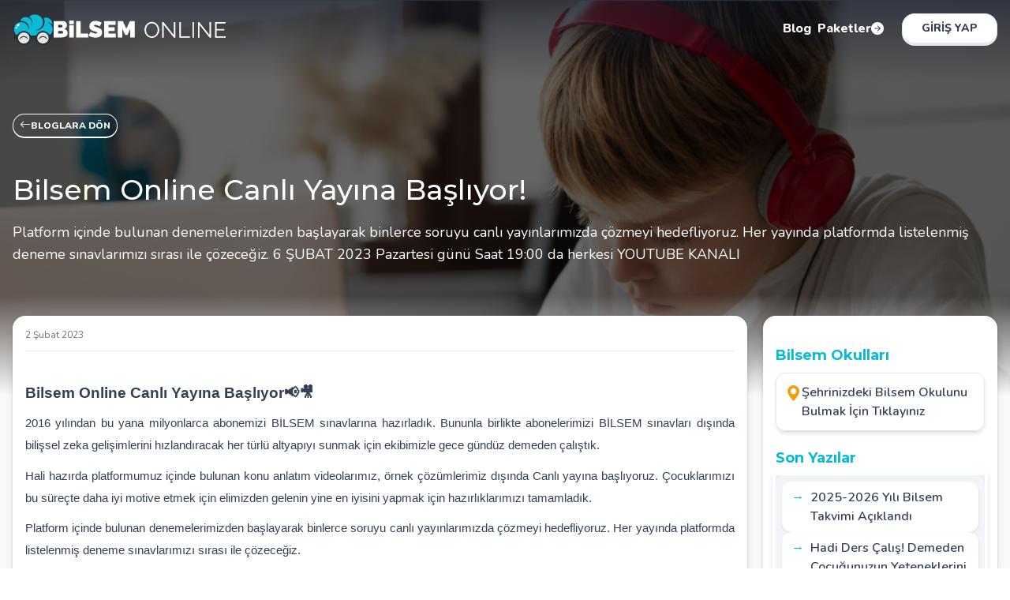

--- FILE ---
content_type: text/html; charset=UTF-8
request_url: https://bilsemonline.com/blog/bilsem-online-canli-yayina-basliyor
body_size: 50476
content:
<!DOCTYPE html>
<html lang="tr">

<head>
    <meta charset="utf-8">
    <meta name="viewport" content="width=device-width, initial-scale=1">

    <link rel="canonical" href="https://bilsemonline.com/blog/bilsem-online-canli-yayina-basliyor">

    <!-- SEO -->
    <title inertia>Bilsem Online Canlı Yayına Başlıyor! - Bilsem Online</title>
    <meta inertia name="description" content="Platform içinde bulunan denemelerimizden başlayarak binlerce soruyu canlı yayınlarımızda çözmeyi hedefliyoruz. Her yayında platformda listelenmiş deneme sınavlarımızı sırası ile çözeceğiz.   6 ŞUBAT 2023 Pazartesi günü Saat 19:00 da herkesi YOUTUBE KANALIMIZDA canlı yayınımıza bekliyoruz. KANALIMIZA">
    <meta inertia name="keywords" content="Canlı Yayın, Bilsem Soru Çözüm, Bilsem 1. Sınıf Soru Çözüm,  Bilsem 2. Sınıf Soru Çözüm,  Bilsem 3. Sınıf Soru Çözüm, bilsem deneme, bilsem soru çözüm videosu, bilsem soru video">
    <meta name="application-name" content="Bilsem Online">

            <meta name="google-site-verification" content="PwqrM5qFMy_aba45bpw_1OWFskU7wwKZhyf2RN3wLjc" />
    
            <script type="application/ld+json">
{"@context":"https://schema.org","@type":"BlogPosting","headline":"Bilsem Online Canlı Yayına Başlıyor!","description":"Platform içinde bulunan denemelerimizden başlayarak binlerce soruyu canlı yayınlarımızda çözmeyi hedefliyoruz. Her yayında platformda listelenmiş deneme sınavlarımızı sırası ile çözeceğiz.   6 ŞUBAT 2023 Pazartesi günü Saat 19:00 da herkesi YOUTUBE KANALIMIZDA canlı yayınımıza bekliyoruz. KANALIMIZA","keywords":"Canlı Yayın, Bilsem Soru Çözüm, Bilsem 1. Sınıf Soru Çözüm,  Bilsem 2. Sınıf Soru Çözüm,  Bilsem 3. Sınıf Soru Çözüm, bilsem deneme, bilsem soru çözüm videosu, bilsem soru video","url":"https://bilsemonline.com/blog/bilsem-online-canli-yayina-basliyor","articleBody":"Platform içinde bulunan denemelerimizden başlayarak binlerce soruyu canlı yayınlarımızda çözmeyi hedefliyoruz. Her yayında platformda listelenmiş deneme sınavlarımızı sırası ile çözeceğiz.   6 ŞUBAT 2023 Pazartesi günü Saat 19:00 da herkesi YOUTUBE KANALIMIZDA canlı yayınımıza bekliyoruz. KANALIMIZA","datePublished":"2023-02-02T19:58:53+03:00","dateModified":"2026-01-13T05:42:20+03:00","mainEntityOfPage":{"@type":"WebPage","url":"https://bilsemonline.com/blog/bilsem-online-canli-yayina-basliyor","@id":"https://bilsemonline.com/blog/bilsem-online-canli-yayina-basliyor"},"author":{"@type":"Person","url":"https://bilsemonline.com/blog","name":"Bilsem Online"},"publisher":{"@type":"EducationalOrganization","name":"Bilsem Online","description":"Bilsem Online ile zekanızı geliştirin, çeşitli etkinlikler ve 200'den fazla toplu etkinlik ile başarılı olun.","email":"info@bilsemonline.com","telephone":"+90 (552) 333 25 76","url":"https://bilsemonline.com","logo":"https://bilsemonline.com/assets/site/1/logo.png","image":"https://bilsemonline.com/assets/site/1/logo.png","keywords":"bilsem, çocuk zeka gelişimi, bilsem nedir?, zeka etkinlikleri, Bilsem Online","sameAs":["https://www.facebook.com/bilsemonline","https://www.youtube.com/c/bilsemonline","https://www.linkedin.com/in/bilsem-online/?originalSubdomain=tr","https://www.instagram.com/bilsemonline"],"@id":"https://bilsemonline.com"},"image":"https://bilsemcdn.fra1.cdn.digitaloceanspaces.com/images/nblog/FGDAvKK8XVr.png","isPartOf":{"@type":"WebSite","name":"Bilsem Online","url":"https://bilsemonline.com/blog"}}
</script>
        <!-- Schema.org markup for Structured Data -->
    
    <!-- Favicon -->
    <link rel="icon" type="image/png" sizes="32x32" href="/icons/1/favicon-32x32.png">
    <link rel="icon" type="image/png" sizes="16x16" href="/icons/1/favicon-16x16.png">
    
    <link rel="mask-icon" href="/icons/1/safari-pinned-tab.svg"
        color="#0fbeda">
    <link rel="shortcut icon" href="/icons/1/favicon.ico">
    
    <meta name="msapplication-config" content="/icons/1/browserconfig.xml">
    

    <!-- Head Start -->
    
    <!-- Scripts -->
    <script type="text/javascript">
    const Ziggy = {"url":"https:\/\/bilsemonline.com","port":null,"defaults":{},"routes":{"passport.token":{"uri":"oauth\/token","methods":["POST"]},"passport.authorizations.authorize":{"uri":"oauth\/authorize","methods":["GET","HEAD"]},"passport.token.refresh":{"uri":"oauth\/token\/refresh","methods":["POST"]},"passport.authorizations.approve":{"uri":"oauth\/authorize","methods":["POST"]},"passport.authorizations.deny":{"uri":"oauth\/authorize","methods":["DELETE"]},"passport.tokens.index":{"uri":"oauth\/tokens","methods":["GET","HEAD"]},"passport.tokens.destroy":{"uri":"oauth\/tokens\/{token_id}","methods":["DELETE"],"parameters":["token_id"]},"passport.clients.index":{"uri":"oauth\/clients","methods":["GET","HEAD"]},"passport.clients.store":{"uri":"oauth\/clients","methods":["POST"]},"passport.clients.update":{"uri":"oauth\/clients\/{client_id}","methods":["PUT"],"parameters":["client_id"]},"passport.clients.destroy":{"uri":"oauth\/clients\/{client_id}","methods":["DELETE"],"parameters":["client_id"]},"passport.scopes.index":{"uri":"oauth\/scopes","methods":["GET","HEAD"]},"passport.personal.tokens.index":{"uri":"oauth\/personal-access-tokens","methods":["GET","HEAD"]},"passport.personal.tokens.store":{"uri":"oauth\/personal-access-tokens","methods":["POST"]},"passport.personal.tokens.destroy":{"uri":"oauth\/personal-access-tokens\/{token_id}","methods":["DELETE"],"parameters":["token_id"]},"pulse":{"uri":"pulse","methods":["GET","HEAD"]},"sanctum.csrf-cookie":{"uri":"sanctum\/csrf-cookie","methods":["GET","HEAD"]},"telescope":{"uri":"telescope\/{view?}","methods":["GET","HEAD"],"wheres":{"view":"(.*)"},"parameters":["view"]},"livewire.update":{"uri":"livewire\/update","methods":["POST"]},"livewire.upload-file":{"uri":"livewire\/upload-file","methods":["POST"]},"livewire.preview-file":{"uri":"livewire\/preview-file\/{filename}","methods":["GET","HEAD"],"parameters":["filename"]},"log-viewer.hosts":{"uri":"log-viewer\/api\/hosts","methods":["GET","HEAD"]},"log-viewer.folders":{"uri":"log-viewer\/api\/folders","methods":["GET","HEAD"]},"log-viewer.folders.request-download":{"uri":"log-viewer\/api\/folders\/{folderIdentifier}\/download\/request","methods":["GET","HEAD"],"parameters":["folderIdentifier"]},"log-viewer.folders.clear-cache":{"uri":"log-viewer\/api\/folders\/{folderIdentifier}\/clear-cache","methods":["POST"],"parameters":["folderIdentifier"]},"log-viewer.folders.delete":{"uri":"log-viewer\/api\/folders\/{folderIdentifier}","methods":["DELETE"],"parameters":["folderIdentifier"]},"log-viewer.files":{"uri":"log-viewer\/api\/files","methods":["GET","HEAD"]},"log-viewer.files.request-download":{"uri":"log-viewer\/api\/files\/{fileIdentifier}\/download\/request","methods":["GET","HEAD"],"parameters":["fileIdentifier"]},"log-viewer.files.clear-cache":{"uri":"log-viewer\/api\/files\/{fileIdentifier}\/clear-cache","methods":["POST"],"parameters":["fileIdentifier"]},"log-viewer.files.delete":{"uri":"log-viewer\/api\/files\/{fileIdentifier}","methods":["DELETE"],"parameters":["fileIdentifier"]},"log-viewer.files.clear-cache-all":{"uri":"log-viewer\/api\/clear-cache-all","methods":["POST"]},"log-viewer.files.delete-multiple-files":{"uri":"log-viewer\/api\/delete-multiple-files","methods":["POST"]},"log-viewer.logs":{"uri":"log-viewer\/api\/logs","methods":["GET","HEAD"]},"log-viewer.folders.download":{"uri":"log-viewer\/api\/folders\/{folderIdentifier}\/download","methods":["GET","HEAD"],"parameters":["folderIdentifier"]},"log-viewer.files.download":{"uri":"log-viewer\/api\/files\/{fileIdentifier}\/download","methods":["GET","HEAD"],"parameters":["fileIdentifier"]},"log-viewer.index":{"uri":"log-viewer\/{view?}","methods":["GET","HEAD"],"wheres":{"view":"(.*)"},"parameters":["view"]},"laravelpwa.manifest":{"uri":"manifest.json","methods":["GET","HEAD"]},"laravelpwa.":{"uri":"offline","methods":["GET","HEAD"]},"definitions.index":{"uri":"api\/definitions","methods":["GET","HEAD"]},"definitions.show":{"uri":"api\/definitions\/{definition}","methods":["GET","HEAD"],"parameters":["definition"]},"blog.index":{"uri":"api\/blog","methods":["GET","HEAD"]},"blog.show":{"uri":"api\/blog\/{blog}","methods":["GET","HEAD"],"parameters":["blog"]},"announcement.index":{"uri":"api\/announcement","methods":["GET","HEAD"]},"announcement.show":{"uri":"api\/announcement\/{announcement}","methods":["GET","HEAD"],"parameters":["announcement"]},"ticket.index":{"uri":"api\/ticket","methods":["GET","HEAD"]},"ticket.store":{"uri":"api\/ticket","methods":["POST"]},"ticket.show":{"uri":"api\/ticket\/{ticket}","methods":["GET","HEAD"],"parameters":["ticket"]},"ticket.update":{"uri":"api\/ticket\/{ticket}","methods":["PUT","PATCH"],"parameters":["ticket"]},"storeOrders":{"uri":"api\/storeOrders","methods":["POST"]},"game-room.use-key":{"uri":"api\/game-room\/use-key","methods":["GET","HEAD"]},"game-room.index":{"uri":"api\/game-room","methods":["GET","HEAD"]},"game-room.check-access":{"uri":"api\/game-room\/check-access","methods":["GET","HEAD"]},"game-room.save-score":{"uri":"api\/game-room\/save-score","methods":["POST"]},"paytr.notify":{"uri":"api\/paytr\/notify","methods":["POST"]},"paytr.fail":{"uri":"api\/paytr\/fail","methods":["POST"]},"birfaturaGetOrders":{"uri":"api\/birfaturaGetOrders","methods":["POST"]},"errors.authority":{"uri":"errors\/authority","methods":["GET","HEAD"]},"login":{"uri":"login","methods":["GET","HEAD"]},"logout":{"uri":"logout","methods":["POST"]},"password.request":{"uri":"forgot-password","methods":["GET","HEAD"]},"password.reset":{"uri":"reset-password\/{token}","methods":["GET","HEAD"],"parameters":["token"]},"password.email":{"uri":"forgot-password","methods":["POST"]},"password.update":{"uri":"reset-password","methods":["POST"]},"register":{"uri":"register","methods":["GET","HEAD"]},"user-profile-information.update":{"uri":"user\/profile-information","methods":["PUT"]},"user-password.update":{"uri":"user\/password","methods":["PUT"]},"password.confirmation":{"uri":"user\/confirmed-password-status","methods":["GET","HEAD"]},"password.confirm":{"uri":"user\/confirm-password","methods":["POST"]},"two-factor.login":{"uri":"two-factor-challenge","methods":["GET","HEAD"]},"two-factor.enable":{"uri":"user\/two-factor-authentication","methods":["POST"]},"two-factor.confirm":{"uri":"user\/confirmed-two-factor-authentication","methods":["POST"]},"two-factor.disable":{"uri":"user\/two-factor-authentication","methods":["DELETE"]},"two-factor.qr-code":{"uri":"user\/two-factor-qr-code","methods":["GET","HEAD"]},"two-factor.secret-key":{"uri":"user\/two-factor-secret-key","methods":["GET","HEAD"]},"two-factor.recovery-codes":{"uri":"user\/two-factor-recovery-codes","methods":["GET","HEAD"]},"profile.show":{"uri":"user\/profile","methods":["GET","HEAD"]},"other-browser-sessions.destroy":{"uri":"user\/other-browser-sessions","methods":["DELETE"]},"current-user-photo.destroy":{"uri":"user\/profile-photo","methods":["DELETE"]},"current-user.destroy":{"uri":"user","methods":["DELETE"]},"admin.user.test":{"uri":"admin\/user\/test\/{id}","methods":["GET","HEAD"],"parameters":["id"]},"admin.dashboard":{"uri":"admin","methods":["GET","HEAD"]},"admin.services.":{"uri":"admin\/services\/products\/{siteID}\/{productType?} ","methods":["GET","HEAD"],"parameters":["siteID","productType"]},"admin.services.resellers":{"uri":"admin\/services\/resellers","methods":["GET","HEAD"]},"admin.services.schools":{"uri":"admin\/services\/schools\/{institutionID?}","methods":["GET","HEAD"],"parameters":["institutionID"]},"admin.services.institutions":{"uri":"admin\/services\/institutions","methods":["GET","HEAD"]},"admin.services.updateProductList":{"uri":"admin\/services\/updateProductList\/{subscriptionID}","methods":["GET","HEAD"],"parameters":["subscriptionID"]},"admin.services.updateProductCalculation":{"uri":"admin\/services\/updateProductCalculation\/{subID}\/{newProductID}","methods":["GET","HEAD"],"parameters":["subID","newProductID"]},"admin.services.updateProductSave":{"uri":"admin\/services\/updateProductSave","methods":["POST"]},"admin.main.dashboard":{"uri":"admin\/admin-dashboard","methods":["GET","HEAD"]},"admin.institution.dashboard":{"uri":"admin\/institution-dashboard","methods":["GET","HEAD"]},"admin.reseller.dashboard":{"uri":"admin\/reseller-dashboard","methods":["GET","HEAD"]},"admin.school.dashboard":{"uri":"admin\/school-dashboard","methods":["GET","HEAD"]},"admin.school.dashboard.pdf-export":{"uri":"admin\/school-dashboard\/pdf-export","methods":["GET","HEAD"]},"admin.school.dashboard.allPoints":{"uri":"admin\/school-all-student-points","methods":["GET","HEAD"]},"admin.school.dashboard.teacher":{"uri":"admin\/teacher-dashboard","methods":["GET","HEAD"]},"admin.school.dashboard.guardian":{"uri":"admin\/guardian-dashboard","methods":["GET","HEAD"]},"admin.":{"uri":"admin\/questionDistributionCalculation\/export-cities-multi","methods":["GET","HEAD"]},"admin.user.index":{"uri":"admin\/user","methods":["GET","HEAD"]},"admin.user.create":{"uri":"admin\/user\/create","methods":["GET","HEAD"]},"admin.user.store":{"uri":"admin\/user","methods":["POST"]},"admin.user.edit":{"uri":"admin\/user\/{user}\/edit","methods":["GET","HEAD"],"parameters":["user"]},"admin.user.update":{"uri":"admin\/user\/{user}","methods":["PUT","PATCH"],"parameters":["user"]},"admin.user.destroy":{"uri":"admin\/user\/{user}","methods":["DELETE"],"parameters":["user"]},"admin.user.datatable":{"uri":"admin\/userDatatable","methods":["GET","HEAD"]},"admin.user.resellerMove":{"uri":"admin\/user\/resellerMove\/{userID}\/{resellerID}","methods":["GET","HEAD"],"parameters":["userID","resellerID"]},"admin.user.subscriptionRenewalCancel":{"uri":"admin\/user\/subscriptionRenewalCancel","methods":["POST"]},"admin.user.sendNewPassword":{"uri":"admin\/user\/{id}\/sendNewPassword","methods":["GET","HEAD"],"parameters":["id"]},"admin.user.show":{"uri":"admin\/user\/{id}","methods":["GET","HEAD"],"parameters":["id"]},"admin.userBulk.index":{"uri":"admin\/user-bulk","methods":["GET","HEAD"]},"admin.userBulk.import":{"uri":"admin\/user-bulk\/import","methods":["POST"]},"admin.userBulk.store":{"uri":"admin\/user-bulk\/store","methods":["POST"]},"admin.user.productSet":{"uri":"admin\/user\/productSet\/{userID}\/{productID}\/{feeType}","methods":["GET","HEAD"],"parameters":["userID","productID","feeType"]},"admin.user.demoCreate":{"uri":"admin\/userDemoCreate","methods":["GET","HEAD"]},"admin.user.demoCreate.store":{"uri":"admin\/userDemoCreate","methods":["POST"]},"admin.user.demoCreateV2":{"uri":"admin\/userDemoCreateV2","methods":["GET","HEAD"]},"admin.user.demoCreateV2.store":{"uri":"admin\/userDemoCreateV2","methods":["POST"]},"admin.user.demoCreateV2.list":{"uri":"admin\/userDemoCreateV2\/list","methods":["GET","HEAD"]},"admin.product.index":{"uri":"admin\/product","methods":["GET","HEAD"]},"admin.product.create":{"uri":"admin\/product\/create","methods":["GET","HEAD"]},"admin.product.store":{"uri":"admin\/product","methods":["POST"]},"admin.product.show":{"uri":"admin\/product\/{product}","methods":["GET","HEAD"],"parameters":["product"]},"admin.product.edit":{"uri":"admin\/product\/{product}\/edit","methods":["GET","HEAD"],"parameters":["product"]},"admin.product.update":{"uri":"admin\/product\/{product}","methods":["PUT","PATCH"],"parameters":["product"]},"admin.product.destroy":{"uri":"admin\/product\/{product}","methods":["DELETE"],"parameters":["product"]},"admin.subProduct.list":{"uri":"admin\/subProduct\/{parentID}","methods":["GET","HEAD"],"parameters":["parentID"]},"admin.subProduct.create":{"uri":"admin\/subProduct\/{parentID}\/create","methods":["GET","HEAD"],"parameters":["parentID"]},"admin.subProduct.edit":{"uri":"admin\/subProduct\/{extraID}\/edit\/{id}","methods":["GET","HEAD"],"parameters":["extraID","id"]},"admin.subProduct.store":{"uri":"admin\/subProduct\/store","methods":["POST"]},"admin.subProduct.update":{"uri":"admin\/subProduct\/update","methods":["PUT"]},"admin.page.index":{"uri":"admin\/page","methods":["GET","HEAD"]},"admin.page.create":{"uri":"admin\/page\/create","methods":["GET","HEAD"]},"admin.page.store":{"uri":"admin\/page","methods":["POST"]},"admin.page.show":{"uri":"admin\/page\/{page}","methods":["GET","HEAD"],"parameters":["page"]},"admin.page.edit":{"uri":"admin\/page\/{page}\/edit","methods":["GET","HEAD"],"parameters":["page"]},"admin.page.update":{"uri":"admin\/page\/{page}","methods":["PUT","PATCH"],"parameters":["page"]},"admin.page.destroy":{"uri":"admin\/page\/{page}","methods":["DELETE"],"parameters":["page"]},"admin.tokenSearch.index":{"uri":"admin\/tokenSearch","methods":["GET","HEAD"]},"admin.tokenSearch.result":{"uri":"admin\/tokenSearch","methods":["POST"]},"admin.blog.index":{"uri":"admin\/blog","methods":["GET","HEAD"]},"admin.blog.create":{"uri":"admin\/blog\/create","methods":["GET","HEAD"]},"admin.blog.store":{"uri":"admin\/blog","methods":["POST"]},"admin.blog.show":{"uri":"admin\/blog\/{blog}","methods":["GET","HEAD"],"parameters":["blog"]},"admin.blog.edit":{"uri":"admin\/blog\/{blog}\/edit","methods":["GET","HEAD"],"parameters":["blog"]},"admin.blog.destroy":{"uri":"admin\/blog\/{blog}","methods":["DELETE"],"parameters":["blog"]},"admin.blog.updateImg":{"uri":"admin\/blog\/{id?}","methods":["POST"],"parameters":["id"]},"admin.announcement.index":{"uri":"admin\/announcement","methods":["GET","HEAD"]},"admin.announcement.create":{"uri":"admin\/announcement\/create","methods":["GET","HEAD"]},"admin.announcement.store":{"uri":"admin\/announcement","methods":["POST"]},"admin.announcement.show":{"uri":"admin\/announcement\/{announcement}","methods":["GET","HEAD"],"parameters":["announcement"]},"admin.announcement.edit":{"uri":"admin\/announcement\/{announcement}\/edit","methods":["GET","HEAD"],"parameters":["announcement"]},"admin.announcement.update":{"uri":"admin\/announcement\/{announcement}","methods":["PUT","PATCH"],"parameters":["announcement"]},"admin.announcement.destroy":{"uri":"admin\/announcement\/{announcement}","methods":["DELETE"],"parameters":["announcement"]},"admin.mailSubscribers.index":{"uri":"admin\/mailSubscribers","methods":["GET","HEAD"]},"admin.mailSubscribers.create":{"uri":"admin\/mailSubscribers\/create","methods":["GET","HEAD"]},"admin.mailSubscribers.store":{"uri":"admin\/mailSubscribers","methods":["POST"]},"admin.mailSubscribers.show":{"uri":"admin\/mailSubscribers\/{mailSubscriber}","methods":["GET","HEAD"],"parameters":["mailSubscriber"]},"admin.mailSubscribers.edit":{"uri":"admin\/mailSubscribers\/{mailSubscriber}\/edit","methods":["GET","HEAD"],"parameters":["mailSubscriber"]},"admin.mailSubscribers.update":{"uri":"admin\/mailSubscribers\/{mailSubscriber}","methods":["PUT","PATCH"],"parameters":["mailSubscriber"]},"admin.mailSubscribers.destroy":{"uri":"admin\/mailSubscribers\/{mailSubscriber}","methods":["DELETE"],"parameters":["mailSubscriber"]},"admin.mailSubscribers.export":{"uri":"admin\/mailSubscribersExport","methods":["GET","HEAD"]},"admin.bilsemSchool.index":{"uri":"admin\/bilsemSchool","methods":["GET","HEAD"]},"admin.bilsemSchool.create":{"uri":"admin\/bilsemSchool\/create","methods":["GET","HEAD"]},"admin.bilsemSchool.store":{"uri":"admin\/bilsemSchool","methods":["POST"]},"admin.bilsemSchool.show":{"uri":"admin\/bilsemSchool\/{bilsemSchool}","methods":["GET","HEAD"],"parameters":["bilsemSchool"]},"admin.bilsemSchool.edit":{"uri":"admin\/bilsemSchool\/{bilsemSchool}\/edit","methods":["GET","HEAD"],"parameters":["bilsemSchool"]},"admin.bilsemSchool.update":{"uri":"admin\/bilsemSchool\/{bilsemSchool}","methods":["PUT","PATCH"],"parameters":["bilsemSchool"]},"admin.bilsemSchool.destroy":{"uri":"admin\/bilsemSchool\/{bilsemSchool}","methods":["DELETE"],"parameters":["bilsemSchool"]},"admin.bankAccount.index":{"uri":"admin\/bankAccount","methods":["GET","HEAD"]},"admin.bankAccount.create":{"uri":"admin\/bankAccount\/create","methods":["GET","HEAD"]},"admin.bankAccount.store":{"uri":"admin\/bankAccount","methods":["POST"]},"admin.bankAccount.show":{"uri":"admin\/bankAccount\/{bankAccount}","methods":["GET","HEAD"],"parameters":["bankAccount"]},"admin.bankAccount.edit":{"uri":"admin\/bankAccount\/{bankAccount}\/edit","methods":["GET","HEAD"],"parameters":["bankAccount"]},"admin.bankAccount.update":{"uri":"admin\/bankAccount\/{bankAccount}","methods":["PUT","PATCH"],"parameters":["bankAccount"]},"admin.bankAccount.destroy":{"uri":"admin\/bankAccount\/{bankAccount}","methods":["DELETE"],"parameters":["bankAccount"]},"admin.promotion.index":{"uri":"admin\/promotion","methods":["GET","HEAD"]},"admin.promotion.create":{"uri":"admin\/promotion\/create","methods":["GET","HEAD"]},"admin.promotion.store":{"uri":"admin\/promotion","methods":["POST"]},"admin.promotion.show":{"uri":"admin\/promotion\/{promotion}","methods":["GET","HEAD"],"parameters":["promotion"]},"admin.promotion.edit":{"uri":"admin\/promotion\/{promotion}\/edit","methods":["GET","HEAD"],"parameters":["promotion"]},"admin.promotion.update":{"uri":"admin\/promotion\/{promotion}","methods":["PUT","PATCH"],"parameters":["promotion"]},"admin.promotion.destroy":{"uri":"admin\/promotion\/{promotion}","methods":["DELETE"],"parameters":["promotion"]},"admin.discount.index":{"uri":"admin\/discount","methods":["GET","HEAD"]},"admin.discount.create":{"uri":"admin\/discount\/create","methods":["GET","HEAD"]},"admin.discount.store":{"uri":"admin\/discount","methods":["POST"]},"admin.discount.show":{"uri":"admin\/discount\/{discount}","methods":["GET","HEAD"],"parameters":["discount"]},"admin.discount.edit":{"uri":"admin\/discount\/{discount}\/edit","methods":["GET","HEAD"],"parameters":["discount"]},"admin.discount.update":{"uri":"admin\/discount\/{discount}","methods":["PUT","PATCH"],"parameters":["discount"]},"admin.discount.destroy":{"uri":"admin\/discount\/{discount}","methods":["DELETE"],"parameters":["discount"]},"admin.order.datatable":{"uri":"admin\/orderDatatable","methods":["GET","HEAD"]},"admin.order.refund":{"uri":"admin\/order\/refund","methods":["GET","HEAD"]},"admin.order.index":{"uri":"admin\/order","methods":["GET","HEAD"]},"admin.order.create":{"uri":"admin\/order\/create","methods":["GET","HEAD"]},"admin.order.store":{"uri":"admin\/order","methods":["POST"]},"admin.order.show":{"uri":"admin\/order\/{order}","methods":["GET","HEAD"],"parameters":["order"]},"admin.order.edit":{"uri":"admin\/order\/{order}\/edit","methods":["GET","HEAD"],"parameters":["order"]},"admin.order.update":{"uri":"admin\/order\/{order}","methods":["PUT","PATCH"],"parameters":["order"]},"admin.order.destroy":{"uri":"admin\/order\/{order}","methods":["DELETE"],"parameters":["order"]},"admin.orderFilter.index":{"uri":"admin\/orderFilter","methods":["GET","HEAD"]},"admin.usageReport":{"uri":"admin\/usageReport\/{id}","methods":["GET","HEAD"],"parameters":["id"]},"admin.order.bankTransfer":{"uri":"admin\/bankTransfer","methods":["GET","HEAD"]},"admin.order.bankTransfer.confirm":{"uri":"admin\/bankTransfer\/{id}\/confirm","methods":["POST"],"parameters":["id"]},"admin.order.bankTransfer.cancel":{"uri":"admin\/bankTransfer\/{id}\/cancel","methods":["POST"],"parameters":["id"]},"admin.mobileToken.index":{"uri":"admin\/mobileToken","methods":["GET","HEAD"]},"admin.mobileToken.create":{"uri":"admin\/mobileToken\/create","methods":["GET","HEAD"]},"admin.mobileToken.store":{"uri":"admin\/mobileToken","methods":["POST"]},"admin.mobileToken.show":{"uri":"admin\/mobileToken\/{mobileToken}","methods":["GET","HEAD"],"parameters":["mobileToken"]},"admin.mobileToken.edit":{"uri":"admin\/mobileToken\/{mobileToken}\/edit","methods":["GET","HEAD"],"parameters":["mobileToken"]},"admin.mobileToken.update":{"uri":"admin\/mobileToken\/{mobileToken}","methods":["PUT","PATCH"],"parameters":["mobileToken"]},"admin.mobileToken.destroy":{"uri":"admin\/mobileToken\/{mobileToken}","methods":["DELETE"],"parameters":["mobileToken"]},"admin.ticket.index":{"uri":"admin\/ticket","methods":["GET","HEAD"]},"admin.ticket.create":{"uri":"admin\/ticket\/create","methods":["GET","HEAD"]},"admin.ticket.store":{"uri":"admin\/ticket","methods":["POST"]},"admin.ticket.show":{"uri":"admin\/ticket\/{ticket}","methods":["GET","HEAD"],"parameters":["ticket"]},"admin.ticket.edit":{"uri":"admin\/ticket\/{ticket}\/edit","methods":["GET","HEAD"],"parameters":["ticket"]},"admin.ticket.destroy":{"uri":"admin\/ticket\/{ticket}","methods":["DELETE"],"parameters":["ticket"]},"admin.ticket.updateImg":{"uri":"admin\/ticket\/{id?}","methods":["POST"],"parameters":["id"]},"admin.ticket.ticketClosed":{"uri":"admin\/ticket\/{id}\/closed","methods":["GET","HEAD"],"parameters":["id"]},"admin.phoneList.index":{"uri":"admin\/phoneList","methods":["GET","HEAD"]},"admin.phoneList.store":{"uri":"admin\/phoneListDatatable\/{id}","methods":["GET","HEAD"],"parameters":["id"]},"admin.cognitiveReport.potentialSales.index":{"uri":"admin\/cognitiveReport\/potentialSales","methods":["GET","HEAD"]},"admin.cognitiveReport.potentialSales.demoPdf":{"uri":"admin\/cognitiveReport\/potentialSales\/demoPdf\/{id}","methods":["GET","HEAD"],"parameters":["id"]},"admin.cognitiveReport.potentialSales.store":{"uri":"admin\/cognitiveReport\/potentialSales\/{id}","methods":["GET","HEAD"],"parameters":["id"]},"admin.subscription.index":{"uri":"admin\/subscription","methods":["GET","HEAD"]},"admin.subscription.create":{"uri":"admin\/subscription\/create","methods":["GET","HEAD"]},"admin.subscription.store":{"uri":"admin\/subscription","methods":["POST"]},"admin.subscription.show":{"uri":"admin\/subscription\/{subscription}","methods":["GET","HEAD"],"parameters":["subscription"]},"admin.subscription.edit":{"uri":"admin\/subscription\/{subscription}\/edit","methods":["GET","HEAD"],"parameters":["subscription"]},"admin.subscription.update":{"uri":"admin\/subscription\/{subscription}","methods":["PUT","PATCH"],"parameters":["subscription"]},"admin.subscription.destroy":{"uri":"admin\/subscription\/{subscription}","methods":["DELETE"],"parameters":["subscription"]},"admin.purchases.index":{"uri":"admin\/purchases","methods":["GET","HEAD"]},"admin.purchases.create":{"uri":"admin\/purchases\/create","methods":["GET","HEAD"]},"admin.purchases.store":{"uri":"admin\/purchases","methods":["POST"]},"admin.purchases.show":{"uri":"admin\/purchases\/{purchase}","methods":["GET","HEAD"],"parameters":["purchase"]},"admin.purchases.edit":{"uri":"admin\/purchases\/{purchase}\/edit","methods":["GET","HEAD"],"parameters":["purchase"]},"admin.purchases.update":{"uri":"admin\/purchases\/{purchase}","methods":["PUT","PATCH"],"parameters":["purchase"]},"admin.purchases.destroy":{"uri":"admin\/purchases\/{purchase}","methods":["DELETE"],"parameters":["purchase"]},"admin.category.index":{"uri":"admin\/category","methods":["GET","HEAD"]},"admin.category.create":{"uri":"admin\/category\/create","methods":["GET","HEAD"]},"admin.category.store":{"uri":"admin\/category","methods":["POST"]},"admin.category.show":{"uri":"admin\/category\/{category}","methods":["GET","HEAD"],"parameters":["category"]},"admin.category.edit":{"uri":"admin\/category\/{category}\/edit","methods":["GET","HEAD"],"parameters":["category"]},"admin.category.destroy":{"uri":"admin\/category\/{category}","methods":["DELETE"],"parameters":["category"]},"admin.category.updateImg":{"uri":"admin\/category\/{id?}","methods":["POST"],"parameters":["id"]},"admin.category.contentStore":{"uri":"admin\/category\/contentStore","methods":["POST"]},"admin.category.subCategories.store":{"uri":"admin\/subCategories","methods":["POST"]},"admin.category.datatable":{"uri":"admin\/categoryDatatable","methods":["GET","HEAD"]},"admin.game.index":{"uri":"admin\/game","methods":["GET","HEAD"]},"admin.game.create":{"uri":"admin\/game\/create","methods":["GET","HEAD"]},"admin.game.store":{"uri":"admin\/game","methods":["POST"]},"admin.game.show":{"uri":"admin\/game\/{game}","methods":["GET","HEAD"],"parameters":["game"]},"admin.game.edit":{"uri":"admin\/game\/{game}\/edit","methods":["GET","HEAD"],"parameters":["game"]},"admin.game.destroy":{"uri":"admin\/game\/{game}","methods":["DELETE"],"parameters":["game"]},"admin.game.updateImg":{"uri":"admin\/game\/{id?}","methods":["POST"],"parameters":["id"]},"admin.game.contentStore":{"uri":"admin\/game\/contentStore","methods":["POST"]},"admin.gameQuestions.index":{"uri":"admin\/gameQuestions","methods":["GET","HEAD"]},"admin.gameQuestions.create":{"uri":"admin\/gameQuestions\/create","methods":["GET","HEAD"]},"admin.gameQuestions.store":{"uri":"admin\/gameQuestions","methods":["POST"]},"admin.gameQuestions.show":{"uri":"admin\/gameQuestions\/{gameQuestion}","methods":["GET","HEAD"],"parameters":["gameQuestion"]},"admin.gameQuestions.edit":{"uri":"admin\/gameQuestions\/{gameQuestion}\/edit","methods":["GET","HEAD"],"parameters":["gameQuestion"]},"admin.gameQuestions.destroy":{"uri":"admin\/gameQuestions\/{gameQuestion}","methods":["DELETE"],"parameters":["gameQuestion"]},"admin.gameQuestions.update":{"uri":"admin\/gameQuestions\/{id}","methods":["POST"],"parameters":["id"]},"admin.gameAnswers.index":{"uri":"admin\/gameAnswers","methods":["GET","HEAD"]},"admin.gameAnswers.create":{"uri":"admin\/gameAnswers\/create","methods":["GET","HEAD"]},"admin.gameAnswers.store":{"uri":"admin\/gameAnswers","methods":["POST"]},"admin.gameAnswers.show":{"uri":"admin\/gameAnswers\/{gameAnswer}","methods":["GET","HEAD"],"parameters":["gameAnswer"]},"admin.gameAnswers.edit":{"uri":"admin\/gameAnswers\/{gameAnswer}\/edit","methods":["GET","HEAD"],"parameters":["gameAnswer"]},"admin.gameAnswers.update":{"uri":"admin\/gameAnswers\/{gameAnswer}","methods":["PUT","PATCH"],"parameters":["gameAnswer"]},"admin.gameAnswers.destroy":{"uri":"admin\/gameAnswers\/{gameAnswer}","methods":["DELETE"],"parameters":["gameAnswer"]},"admin.videoContent.index":{"uri":"admin\/videoContent","methods":["GET","HEAD"]},"admin.videoContent.create":{"uri":"admin\/videoContent\/create","methods":["GET","HEAD"]},"admin.videoContent.store":{"uri":"admin\/videoContent","methods":["POST"]},"admin.videoContent.show":{"uri":"admin\/videoContent\/{videoContent}","methods":["GET","HEAD"],"parameters":["videoContent"]},"admin.videoContent.edit":{"uri":"admin\/videoContent\/{videoContent}\/edit","methods":["GET","HEAD"],"parameters":["videoContent"]},"admin.videoContent.update":{"uri":"admin\/videoContent\/{videoContent}","methods":["PUT","PATCH"],"parameters":["videoContent"]},"admin.videoContent.destroy":{"uri":"admin\/videoContent\/{videoContent}","methods":["DELETE"],"parameters":["videoContent"]},"admin.questions.bulkImport":{"uri":"admin\/questions\/bulkImport","methods":["GET","HEAD"]},"admin.questions.bulkImport.store":{"uri":"admin\/questions\/bulkImport","methods":["POST"]},"admin.questions.bulkImport.excelCheck":{"uri":"admin\/questions\/bulkImport\/excelCheck","methods":["POST"]},"admin.questions.index":{"uri":"admin\/questions","methods":["GET","HEAD"]},"admin.questions.create":{"uri":"admin\/questions\/create","methods":["GET","HEAD"]},"admin.questions.store":{"uri":"admin\/questions","methods":["POST"]},"admin.questions.show":{"uri":"admin\/questions\/{question}","methods":["GET","HEAD"],"parameters":["question"]},"admin.questions.destroy":{"uri":"admin\/questions\/{question}","methods":["DELETE"],"parameters":["question"]},"admin.questions.update":{"uri":"admin\/questions\/{id}","methods":["POST"],"parameters":["id"]},"admin.questions.edit":{"uri":"admin\/questions\/{id}\/edit\/{examID?}","methods":["GET","HEAD"],"parameters":["id","examID"]},"admin.demo.questions":{"uri":"admin\/demo\/questions","methods":["GET","HEAD"]},"admin.answers.index":{"uri":"admin\/answers","methods":["GET","HEAD"]},"admin.answers.create":{"uri":"admin\/answers\/create","methods":["GET","HEAD"]},"admin.answers.store":{"uri":"admin\/answers","methods":["POST"]},"admin.answers.show":{"uri":"admin\/answers\/{answer}","methods":["GET","HEAD"],"parameters":["answer"]},"admin.answers.edit":{"uri":"admin\/answers\/{answer}\/edit","methods":["GET","HEAD"],"parameters":["answer"]},"admin.answers.update":{"uri":"admin\/answers\/{answer}","methods":["PUT","PATCH"],"parameters":["answer"]},"admin.answers.destroy":{"uri":"admin\/answers\/{answer}","methods":["DELETE"],"parameters":["answer"]},"admin.wordGame.index":{"uri":"admin\/wordGame","methods":["GET","HEAD"]},"admin.wordGame.create":{"uri":"admin\/wordGame\/create","methods":["GET","HEAD"]},"admin.wordGame.store":{"uri":"admin\/wordGame","methods":["POST"]},"admin.wordGame.show":{"uri":"admin\/wordGame\/{wordGame}","methods":["GET","HEAD"],"parameters":["wordGame"]},"admin.wordGame.edit":{"uri":"admin\/wordGame\/{wordGame}\/edit","methods":["GET","HEAD"],"parameters":["wordGame"]},"admin.wordGame.update":{"uri":"admin\/wordGame\/{wordGame}","methods":["PUT","PATCH"],"parameters":["wordGame"]},"admin.wordGame.destroy":{"uri":"admin\/wordGame\/{wordGame}","methods":["DELETE"],"parameters":["wordGame"]},"admin.wordHunt.index":{"uri":"admin\/wordHunt","methods":["GET","HEAD"]},"admin.wordHunt.create":{"uri":"admin\/wordHunt\/create","methods":["GET","HEAD"]},"admin.wordHunt.store":{"uri":"admin\/wordHunt","methods":["POST"]},"admin.wordHunt.show":{"uri":"admin\/wordHunt\/{wordHunt}","methods":["GET","HEAD"],"parameters":["wordHunt"],"bindings":{"wordHunt":"id"}},"admin.wordHunt.edit":{"uri":"admin\/wordHunt\/{wordHunt}\/edit","methods":["GET","HEAD"],"parameters":["wordHunt"]},"admin.wordHunt.update":{"uri":"admin\/wordHunt\/{wordHunt}","methods":["PUT","PATCH"],"parameters":["wordHunt"],"bindings":{"wordHunt":"id"}},"admin.wordHunt.destroy":{"uri":"admin\/wordHunt\/{wordHunt}","methods":["DELETE"],"parameters":["wordHunt"],"bindings":{"wordHunt":"id"}},"admin.items.index":{"uri":"admin\/items","methods":["GET","HEAD"]},"admin.items.create":{"uri":"admin\/items\/create","methods":["GET","HEAD"]},"admin.items.store":{"uri":"admin\/items","methods":["POST"]},"admin.items.show":{"uri":"admin\/items\/{item}","methods":["GET","HEAD"],"parameters":["item"]},"admin.items.edit":{"uri":"admin\/items\/{item}\/edit","methods":["GET","HEAD"],"parameters":["item"]},"admin.items.destroy":{"uri":"admin\/items\/{item}","methods":["DELETE"],"parameters":["item"]},"admin.items.update":{"uri":"admin\/items\/{id}","methods":["POST"],"parameters":["id"]},"admin.outfits.index":{"uri":"admin\/outfits","methods":["GET","HEAD"]},"admin.outfits.create":{"uri":"admin\/outfits\/create","methods":["GET","HEAD"]},"admin.outfits.store":{"uri":"admin\/outfits","methods":["POST"]},"admin.outfits.show":{"uri":"admin\/outfits\/{outfit}","methods":["GET","HEAD"],"parameters":["outfit"]},"admin.outfits.edit":{"uri":"admin\/outfits\/{outfit}\/edit","methods":["GET","HEAD"],"parameters":["outfit"]},"admin.outfits.destroy":{"uri":"admin\/outfits\/{outfit}","methods":["DELETE"],"parameters":["outfit"]},"admin.outfits.update":{"uri":"admin\/outfits\/{id}","methods":["POST"],"parameters":["id"]},"admin.craftBlueprint.index":{"uri":"admin\/craftBlueprint","methods":["GET","HEAD"]},"admin.craftBlueprint.create":{"uri":"admin\/craftBlueprint\/create","methods":["GET","HEAD"]},"admin.craftBlueprint.store":{"uri":"admin\/craftBlueprint","methods":["POST"]},"admin.craftBlueprint.show":{"uri":"admin\/craftBlueprint\/{craftBlueprint}","methods":["GET","HEAD"],"parameters":["craftBlueprint"]},"admin.craftBlueprint.edit":{"uri":"admin\/craftBlueprint\/{craftBlueprint}\/edit","methods":["GET","HEAD"],"parameters":["craftBlueprint"]},"admin.craftBlueprint.update":{"uri":"admin\/craftBlueprint\/{craftBlueprint}","methods":["PUT","PATCH"],"parameters":["craftBlueprint"]},"admin.craftBlueprint.destroy":{"uri":"admin\/craftBlueprint\/{craftBlueprint}","methods":["DELETE"],"parameters":["craftBlueprint"]},"admin.itemPacks.index":{"uri":"admin\/itemPacks","methods":["GET","HEAD"]},"admin.itemPacks.create":{"uri":"admin\/itemPacks\/create","methods":["GET","HEAD"]},"admin.itemPacks.store":{"uri":"admin\/itemPacks","methods":["POST"]},"admin.itemPacks.show":{"uri":"admin\/itemPacks\/{itemPack}","methods":["GET","HEAD"],"parameters":["itemPack"]},"admin.itemPacks.edit":{"uri":"admin\/itemPacks\/{itemPack}\/edit","methods":["GET","HEAD"],"parameters":["itemPack"]},"admin.itemPacks.update":{"uri":"admin\/itemPacks\/{itemPack}","methods":["PUT","PATCH"],"parameters":["itemPack"]},"admin.itemPacks.destroy":{"uri":"admin\/itemPacks\/{itemPack}","methods":["DELETE"],"parameters":["itemPack"]},"admin.levels.index":{"uri":"admin\/levels","methods":["GET","HEAD"]},"admin.levels.create":{"uri":"admin\/levels\/create","methods":["GET","HEAD"]},"admin.levels.store":{"uri":"admin\/levels","methods":["POST"]},"admin.levels.show":{"uri":"admin\/levels\/{level}","methods":["GET","HEAD"],"parameters":["level"]},"admin.levels.edit":{"uri":"admin\/levels\/{level}\/edit","methods":["GET","HEAD"],"parameters":["level"]},"admin.levels.destroy":{"uri":"admin\/levels\/{level}","methods":["DELETE"],"parameters":["level"]},"admin.levels.update":{"uri":"admin\/levels\/{id}","methods":["POST"],"parameters":["id"]},"admin.levelSets.index":{"uri":"admin\/levelSets","methods":["GET","HEAD"]},"admin.levelSets.create":{"uri":"admin\/levelSets\/create","methods":["GET","HEAD"]},"admin.levelSets.store":{"uri":"admin\/levelSets","methods":["POST"]},"admin.levelSets.show":{"uri":"admin\/levelSets\/{levelSet}","methods":["GET","HEAD"],"parameters":["levelSet"]},"admin.levelSets.edit":{"uri":"admin\/levelSets\/{levelSet}\/edit","methods":["GET","HEAD"],"parameters":["levelSet"]},"admin.levelSets.destroy":{"uri":"admin\/levelSets\/{levelSet}","methods":["DELETE"],"parameters":["levelSet"]},"admin.levelSets.update":{"uri":"admin\/levelSets\/{id}","methods":["POST"],"parameters":["id"]},"admin.dailyCheckIn.index":{"uri":"admin\/dailyCheckIn","methods":["GET","HEAD"]},"admin.dailyCheckIn.create":{"uri":"admin\/dailyCheckIn\/create","methods":["GET","HEAD"]},"admin.dailyCheckIn.store":{"uri":"admin\/dailyCheckIn","methods":["POST"]},"admin.dailyCheckIn.show":{"uri":"admin\/dailyCheckIn\/{dailyCheckIn}","methods":["GET","HEAD"],"parameters":["dailyCheckIn"]},"admin.dailyCheckIn.edit":{"uri":"admin\/dailyCheckIn\/{dailyCheckIn}\/edit","methods":["GET","HEAD"],"parameters":["dailyCheckIn"]},"admin.dailyCheckIn.destroy":{"uri":"admin\/dailyCheckIn\/{dailyCheckIn}","methods":["DELETE"],"parameters":["dailyCheckIn"]},"admin.dailyCheckIn.update":{"uri":"admin\/dailyCheckIn\/{id}","methods":["POST"],"parameters":["id"]},"admin.achievementSet.index":{"uri":"admin\/achievementSet","methods":["GET","HEAD"]},"admin.achievementSet.create":{"uri":"admin\/achievementSet\/create","methods":["GET","HEAD"]},"admin.achievementSet.store":{"uri":"admin\/achievementSet","methods":["POST"]},"admin.achievementSet.show":{"uri":"admin\/achievementSet\/{achievementSet}","methods":["GET","HEAD"],"parameters":["achievementSet"]},"admin.achievementSet.edit":{"uri":"admin\/achievementSet\/{achievementSet}\/edit","methods":["GET","HEAD"],"parameters":["achievementSet"]},"admin.achievementSet.update":{"uri":"admin\/achievementSet\/{achievementSet}","methods":["PUT","PATCH"],"parameters":["achievementSet"]},"admin.achievementSet.destroy":{"uri":"admin\/achievementSet\/{achievementSet}","methods":["DELETE"],"parameters":["achievementSet"]},"admin.achievement.index":{"uri":"admin\/achievement","methods":["GET","HEAD"]},"admin.achievement.create":{"uri":"admin\/achievement\/create","methods":["GET","HEAD"]},"admin.achievement.store":{"uri":"admin\/achievement","methods":["POST"]},"admin.achievement.show":{"uri":"admin\/achievement\/{achievement}","methods":["GET","HEAD"],"parameters":["achievement"]},"admin.achievement.edit":{"uri":"admin\/achievement\/{achievement}\/edit","methods":["GET","HEAD"],"parameters":["achievement"]},"admin.achievement.destroy":{"uri":"admin\/achievement\/{achievement}","methods":["DELETE"],"parameters":["achievement"]},"admin.achievement.update":{"uri":"admin\/achievement\/{id}","methods":["POST"],"parameters":["id"]},"admin.menu.index":{"uri":"admin\/menu","methods":["GET","HEAD"]},"admin.menu.edit":{"uri":"admin\/menu\/{location}\/edit","methods":["GET","HEAD"],"parameters":["location"]},"admin.menu.store":{"uri":"admin\/menu\/store","methods":["POST"]},"admin.menu.update":{"uri":"admin\/menu\/{id}","methods":["PUT"],"parameters":["id"]},"admin.menu.destroy":{"uri":"admin\/menu\/{id}","methods":["DELETE"],"parameters":["id"]},"admin.progressReport.index":{"uri":"admin\/progressReport","methods":["GET","HEAD"]},"admin.progressReport.show":{"uri":"admin\/progressReport\/{type}","methods":["GET","HEAD"],"parameters":["type"]},"admin.factorAnalysis.index":{"uri":"admin\/factorAnalysis","methods":["GET","HEAD"]},"admin.factorAnalysis.matrix":{"uri":"admin\/factorAnalysis\/matrix\/{categoryID}","methods":["GET","HEAD"],"parameters":["categoryID"]},"admin.answerReport.index":{"uri":"admin\/answerReport","methods":["GET","HEAD"]},"admin.contact.index":{"uri":"admin\/contact\/{type?}","methods":["GET","HEAD"],"parameters":["type"]},"admin.contact.show":{"uri":"admin\/contact\/show\/{id}","methods":["GET","HEAD"],"parameters":["id"]},"admin.contact.answered":{"uri":"admin\/contact\/answered\/{id}","methods":["GET","HEAD"],"parameters":["id"]},"admin.analytics.index":{"uri":"admin\/analytics","methods":["GET","HEAD"]},"admin.analytics.test":{"uri":"admin\/analytics\/test","methods":["GET","HEAD"]},"admin.analytics.fetchData":{"uri":"admin\/analytics\/fetchData","methods":["POST"]},"admin.analytics.profiles":{"uri":"admin\/analytics\/profile","methods":["GET","HEAD"]},"admin.analytics.profiles.store":{"uri":"admin\/analytics\/profile","methods":["POST"]},"admin.analytics.profiles.delete":{"uri":"admin\/analytics\/profile\/{id}","methods":["DELETE"],"parameters":["id"]},"admin.analytics.profiles.update":{"uri":"admin\/analytics\/profile\/{id}","methods":["PUT"],"parameters":["id"]},"admin.analytics.events.store":{"uri":"admin\/analytics\/event","methods":["POST"]},"admin.analytics.events.delete":{"uri":"admin\/analytics\/event\/{id}","methods":["DELETE"],"parameters":["id"]},"admin.analytics.events.update":{"uri":"admin\/analytics\/event\/{id}","methods":["PUT"],"parameters":["id"]},"admin.faqCategory.index":{"uri":"admin\/faqCategory","methods":["GET","HEAD"]},"admin.faqCategory.create":{"uri":"admin\/faqCategory\/create","methods":["GET","HEAD"]},"admin.faqCategory.store":{"uri":"admin\/faqCategory","methods":["POST"]},"admin.faqCategory.show":{"uri":"admin\/faqCategory\/{faqCategory}","methods":["GET","HEAD"],"parameters":["faqCategory"]},"admin.faqCategory.edit":{"uri":"admin\/faqCategory\/{faqCategory}\/edit","methods":["GET","HEAD"],"parameters":["faqCategory"]},"admin.faqCategory.update":{"uri":"admin\/faqCategory\/{faqCategory}","methods":["PUT","PATCH"],"parameters":["faqCategory"]},"admin.faqCategory.destroy":{"uri":"admin\/faqCategory\/{faqCategory}","methods":["DELETE"],"parameters":["faqCategory"]},"admin.faqItem.index":{"uri":"admin\/faqItem","methods":["GET","HEAD"]},"admin.faqItem.create":{"uri":"admin\/faqItem\/create","methods":["GET","HEAD"]},"admin.faqItem.store":{"uri":"admin\/faqItem","methods":["POST"]},"admin.faqItem.show":{"uri":"admin\/faqItem\/{faqItem}","methods":["GET","HEAD"],"parameters":["faqItem"]},"admin.faqItem.edit":{"uri":"admin\/faqItem\/{faqItem}\/edit","methods":["GET","HEAD"],"parameters":["faqItem"]},"admin.faqItem.update":{"uri":"admin\/faqItem\/{faqItem}","methods":["PUT","PATCH"],"parameters":["faqItem"]},"admin.faqItem.destroy":{"uri":"admin\/faqItem\/{faqItem}","methods":["DELETE"],"parameters":["faqItem"]},"admin.faqPage.index":{"uri":"admin\/faqPage","methods":["GET","HEAD"]},"admin.faqPage.save":{"uri":"admin\/faqPage","methods":["POST"]},"admin.user.performance.index-data":{"uri":"admin\/user\/{id}\/performance\/index-data","methods":["GET","HEAD"],"parameters":["id"]},"admin.user.performance.data":{"uri":"admin\/user\/{id}\/performance\/data","methods":["GET","HEAD"],"parameters":["id"]},"admin.user.performance.generalDevelopmentStatus":{"uri":"admin\/user\/{id}\/performance\/generalDevelopmentStatus","methods":["GET","HEAD"],"parameters":["id"]},"admin.user.performance.generalSituation":{"uri":"admin\/user\/{id}\/performance\/generalSituation","methods":["GET","HEAD"],"parameters":["id"]},"admin.user.performance.getStats":{"uri":"admin\/user\/{id}\/performance\/getStats","methods":["POST"],"parameters":["id"]},"admin.user.performance.getHistory":{"uri":"admin\/user\/{id}\/performance\/getHistory","methods":["GET","HEAD"],"parameters":["id"]},"admin.user.performance.getExamResult":{"uri":"admin\/user\/{id}\/performance\/getExamResult","methods":["POST"],"parameters":["id"]},"admin.user.performance.attendanceStatus":{"uri":"admin\/user\/{id}\/performance\/attendanceStatus\/{year_month}","methods":["GET","HEAD"],"parameters":["id","year_month"]},"admin.user.performance.visibilityPercent":{"uri":"admin\/user\/{id}\/performance\/visibilityPercent\/{year_month}","methods":["GET","HEAD"],"parameters":["id","year_month"]},"admin.user.parent-report-card.list":{"uri":"admin\/user\/{id}\/parent-report-card","methods":["GET","HEAD"],"parameters":["id"]},"admin.user.parent-report-card.index":{"uri":"admin\/user\/{id}\/parent-report-card\/{card_id}\/detail","methods":["GET","HEAD"],"parameters":["id","card_id"]},"admin.user.parent-report-card.pdf-export":{"uri":"admin\/user\/{id}\/parent-report-card\/{card_id}\/download","methods":["GET","HEAD"],"parameters":["id","card_id"]},"admin.user.cognitive-report":{"uri":"admin\/user\/{id}\/cognitive-report","methods":["GET","HEAD"],"parameters":["id"]},"admin.user.cognitive-report.pdf-export":{"uri":"admin\/user\/{id}\/cognitive-report\/download\/{summary?}","methods":["GET","HEAD"],"parameters":["id","summary"]},"admin.user.cognitive-report.saved-list":{"uri":"admin\/user\/{id}\/cognitive-report\/saved-list\/{type?}","methods":["GET","HEAD"],"parameters":["id","type"]},"admin.user.cognitive-report.saved-list.download":{"uri":"admin\/user\/{id}\/cognitive-report\/saved-list\/download\/{document_id}","methods":["GET","HEAD"],"parameters":["id","document_id"]},"admin.user-notes.index":{"uri":"admin\/user\/{id}\/notes","methods":["GET","HEAD"],"parameters":["id"]},"admin.user-notes.store":{"uri":"admin\/user\/{id}\/notes","methods":["POST"],"parameters":["id"]},"admin.user-notes.destroy":{"uri":"admin\/user\/{id}\/notes\/{note_id}","methods":["DELETE"],"parameters":["id","note_id"]},"admin.user.gift.send":{"uri":"admin\/user\/{id}\/gift\/send","methods":["POST"],"parameters":["id"]},"admin.user.gift.history":{"uri":"admin\/user\/{id}\/gift\/history","methods":["GET","HEAD"],"parameters":["id"]},"admin.setting.index":{"uri":"admin\/setting","methods":["GET","HEAD"]},"admin.setting.update":{"uri":"admin\/setting\/{ids}","methods":["PUT"],"parameters":["ids"]},"admin.institutions.datatable":{"uri":"admin\/institutions\/datatable","methods":["GET","HEAD"]},"admin.institutions.authorities":{"uri":"admin\/institutions\/authorities","methods":["GET","HEAD"]},"admin.institutions.authorities.store":{"uri":"admin\/institutions\/storeAuthority","methods":["POST"]},"admin.institutions.users.index":{"uri":"admin\/institutions\/users","methods":["GET","HEAD"]},"admin.institutions.users.store":{"uri":"admin\/institutions\/storeUsers","methods":["POST"]},"admin.institutions.creditAdd":{"uri":"admin\/institutions\/creditAdd","methods":["POST"]},"admin.institutions.users.setPackages":{"uri":"admin\/institutions\/setPackages","methods":["POST"]},"admin.institutions.accounting":{"uri":"admin\/institutions\/accounting","methods":["GET","HEAD"]},"admin.institutions.accounting.store":{"uri":"admin\/institutions\/accounting","methods":["POST"]},"admin.institutions.logs":{"uri":"admin\/institutions\/logs","methods":["GET","HEAD"]},"admin.institutions.index":{"uri":"admin\/institutions","methods":["GET","HEAD"]},"admin.institutions.create":{"uri":"admin\/institutions\/create","methods":["GET","HEAD"]},"admin.institutions.store":{"uri":"admin\/institutions","methods":["POST"]},"admin.institutions.show":{"uri":"admin\/institutions\/{institution}","methods":["GET","HEAD"],"parameters":["institution"]},"admin.institutions.edit":{"uri":"admin\/institutions\/{institution}\/edit","methods":["GET","HEAD"],"parameters":["institution"]},"admin.institutions.update":{"uri":"admin\/institutions\/{institution}","methods":["PUT","PATCH"],"parameters":["institution"]},"admin.institutions.destroy":{"uri":"admin\/institutions\/{institution}","methods":["DELETE"],"parameters":["institution"]},"admin.resellers.datatable":{"uri":"admin\/resellers\/datatable","methods":["GET","HEAD"]},"admin.resellers.authorities":{"uri":"admin\/resellers\/authorities","methods":["GET","HEAD"]},"admin.resellers.authorities.store":{"uri":"admin\/resellers\/storeAuthority","methods":["POST"]},"admin.resellers.users.index":{"uri":"admin\/resellers\/users","methods":["GET","HEAD"]},"admin.resellers.users.store":{"uri":"admin\/resellers\/storeUsers","methods":["POST"]},"admin.resellers.users.setPackages":{"uri":"admin\/resellers\/setPackages","methods":["POST"]},"admin.resellers.creditAdd":{"uri":"admin\/resellers\/creditAdd","methods":["POST"]},"admin.resellers.logs":{"uri":"admin\/resellers\/logs","methods":["GET","HEAD"]},"admin.resellers.promotion":{"uri":"admin\/resellers\/promotion","methods":["GET","HEAD"]},"admin.resellers.promotion.store":{"uri":"admin\/resellers\/promotion","methods":["POST"]},"admin.resellers.index":{"uri":"admin\/resellers","methods":["GET","HEAD"]},"admin.resellers.create":{"uri":"admin\/resellers\/create","methods":["GET","HEAD"]},"admin.resellers.store":{"uri":"admin\/resellers","methods":["POST"]},"admin.resellers.show":{"uri":"admin\/resellers\/{reseller}","methods":["GET","HEAD"],"parameters":["reseller"]},"admin.resellers.edit":{"uri":"admin\/resellers\/{reseller}\/edit","methods":["GET","HEAD"],"parameters":["reseller"]},"admin.resellers.update":{"uri":"admin\/resellers\/{reseller}","methods":["PUT","PATCH"],"parameters":["reseller"]},"admin.resellers.destroy":{"uri":"admin\/resellers\/{reseller}","methods":["DELETE"],"parameters":["reseller"]},"admin.student-guardian.index":{"uri":"admin\/student-guardian","methods":["GET","HEAD"]},"admin.student-guardian.create":{"uri":"admin\/student-guardian\/create","methods":["GET","HEAD"]},"admin.student-guardian.store":{"uri":"admin\/student-guardian","methods":["POST"]},"admin.student-guardian.show":{"uri":"admin\/student-guardian\/{student_guardian}","methods":["GET","HEAD"],"parameters":["student_guardian"]},"admin.student-guardian.edit":{"uri":"admin\/student-guardian\/{student_guardian}\/edit","methods":["GET","HEAD"],"parameters":["student_guardian"]},"admin.student-guardian.update":{"uri":"admin\/student-guardian\/{student_guardian}","methods":["PUT","PATCH"],"parameters":["student_guardian"]},"admin.student-guardian.destroy":{"uri":"admin\/student-guardian\/{student_guardian}","methods":["DELETE"],"parameters":["student_guardian"]},"admin.student-guardian-search":{"uri":"admin\/student-guardian\/search\/{studentID}\/{email}","methods":["GET","HEAD"],"parameters":["studentID","email"]},"admin.student-guardian-search-save":{"uri":"admin\/student-guardian\/save\/{studentID}\/{userID}","methods":["GET","HEAD"],"parameters":["studentID","userID"]},"admin.student-guardian-ticket.index":{"uri":"admin\/student-guardian-ticket","methods":["GET","HEAD"]},"admin.student-guardian-ticket.create":{"uri":"admin\/student-guardian-ticket\/create","methods":["GET","HEAD"]},"admin.student-guardian-ticket.store":{"uri":"admin\/student-guardian-ticket","methods":["POST"]},"admin.student-guardian-ticket.show":{"uri":"admin\/student-guardian-ticket\/{student_guardian_ticket}","methods":["GET","HEAD"],"parameters":["student_guardian_ticket"]},"admin.student-guardian-ticket.edit":{"uri":"admin\/student-guardian-ticket\/{student_guardian_ticket}\/edit","methods":["GET","HEAD"],"parameters":["student_guardian_ticket"]},"admin.student-guardian-ticket.update":{"uri":"admin\/student-guardian-ticket\/{student_guardian_ticket}","methods":["PUT","PATCH"],"parameters":["student_guardian_ticket"]},"admin.student-guardian-ticket.destroy":{"uri":"admin\/student-guardian-ticket\/{student_guardian_ticket}","methods":["DELETE"],"parameters":["student_guardian_ticket"]},"admin.schools.academicCalendarClosed":{"uri":"admin\/schools\/academicCalendarClosed\/{schoolID}","methods":["GET","HEAD"],"parameters":["schoolID"]},"admin.schools.datatable":{"uri":"admin\/schools\/datatable","methods":["GET","HEAD"]},"admin.schools.authorities":{"uri":"admin\/schools\/authorities","methods":["GET","HEAD"]},"admin.schools.authorities.store":{"uri":"admin\/schools\/storeAuthority","methods":["POST"]},"admin.schools.class.comparison":{"uri":"admin\/schools\/class\/comparison","methods":["GET","HEAD"]},"admin.schools.class.studentAttendanceReport":{"uri":"admin\/schools\/class\/studentAttendanceReport","methods":["GET","HEAD"]},"admin.schools.class":{"uri":"admin\/schools\/class","methods":["GET","HEAD"]},"admin.schools.class.below-average":{"uri":"admin\/schools\/class\/{id}\/below-average","methods":["GET","HEAD"],"parameters":["id"]},"admin.schools.class.below-average-week":{"uri":"admin\/schools\/class\/{id}\/below-average-week","methods":["GET","HEAD"],"parameters":["id"]},"admin.schools.class.reports":{"uri":"admin\/schools\/class\/{id}\/reports","methods":["GET","HEAD"],"parameters":["id"]},"admin.schools.class.store":{"uri":"admin\/schools\/classStore","methods":["POST"]},"admin.schools.class.update":{"uri":"admin\/schools\/classUpdate\/{id}","methods":["PUT"],"parameters":["id"]},"admin.schools.student.index":{"uri":"admin\/schools\/student\/list\/{id}","methods":["GET","HEAD"],"parameters":["id"]},"admin.schools.student.store":{"uri":"admin\/schools\/student\/store","methods":["POST"]},"admin.schools.student.update":{"uri":"admin\/schools\/student\/update","methods":["PUT"]},"admin.schools.student.show":{"uri":"admin\/schools\/student\/{id}","methods":["GET","HEAD"],"parameters":["id"]},"admin.schools.student.documents":{"uri":"admin\/schools\/student\/{id}\/documents","methods":["GET","HEAD"],"parameters":["id"]},"admin.schools.student.documents.store":{"uri":"admin\/schools\/student\/{id}\/documents","methods":["POST"],"parameters":["id"]},"admin.schools.student.documents.download":{"uri":"admin\/schools\/student\/{id}\/documents\/{document_id}\/download","methods":["GET","HEAD"],"parameters":["id","document_id"]},"admin.schools.limitAdd":{"uri":"admin\/schools\/limitAdd","methods":["POST"]},"admin.schools.comparison":{"uri":"admin\/schools\/comparison","methods":["GET","HEAD"]},"admin.schools.logs":{"uri":"admin\/schools\/logs","methods":["GET","HEAD"]},"admin.schoolStudent.userBulk.store":{"uri":"admin\/schools\/user-bulk\/store","methods":["POST"]},"admin.schools.activateDemo":{"uri":"admin\/schools\/activate-demo","methods":["POST"]},"admin.wrongQuestions.index":{"uri":"admin\/wrong-questions","methods":["GET","HEAD"]},"admin.wrongQuestions.exam":{"uri":"admin\/wrong-questions\/exam","methods":["GET","HEAD"]},"admin.wrongQuestions.exam.create":{"uri":"admin\/wrong-questions\/exam\/create","methods":["GET","HEAD"]},"admin.wrongQuestions.exam.edit":{"uri":"admin\/wrong-questions\/exam\/edit\/{id}","methods":["GET","HEAD"],"parameters":["id"]},"admin.wrongQuestions.exam.store":{"uri":"admin\/wrong-questions\/exam\/store","methods":["POST"]},"admin.wrongQuestions.exam.update":{"uri":"admin\/wrong-questions\/exam\/update\/{id}","methods":["PUT"],"parameters":["id"]},"admin.wrongQuestions.exam.questions":{"uri":"admin\/wrong-questions\/exam\/questions\/{id}","methods":["GET","HEAD"],"parameters":["id"]},"admin.wrongQuestions.exam.result":{"uri":"admin\/wrong-questions\/exam\/result\/{id}","methods":["GET","HEAD"],"parameters":["id"]},"admin.wrongQuestions.exam.questionsSelect":{"uri":"admin\/wrong-questions\/exam\/{id}\/questionsSelect\/{questionID}","methods":["GET","HEAD"],"parameters":["id","questionID"]},"admin.wrongQuestions.exam.questionsUnselect":{"uri":"admin\/wrong-questions\/exam\/{id}\/questionsUnselect\/{questionID}","methods":["GET","HEAD"],"parameters":["id","questionID"]},"admin.schools.homework.index":{"uri":"admin\/school\/homework","methods":["GET","HEAD"]},"admin.schools.homework.store":{"uri":"admin\/school\/homework","methods":["POST"]},"admin.schools.homework.edit":{"uri":"admin\/school\/homework\/{id}\/edit","methods":["GET","HEAD"],"parameters":["id"]},"admin.schools.index":{"uri":"admin\/schools","methods":["GET","HEAD"]},"admin.schools.create":{"uri":"admin\/schools\/create","methods":["GET","HEAD"]},"admin.schools.store":{"uri":"admin\/schools","methods":["POST"]},"admin.schools.show":{"uri":"admin\/schools\/{school}","methods":["GET","HEAD"],"parameters":["school"]},"admin.schools.edit":{"uri":"admin\/schools\/{school}\/edit","methods":["GET","HEAD"],"parameters":["school"]},"admin.schools.update":{"uri":"admin\/schools\/{school}","methods":["PUT","PATCH"],"parameters":["school"]},"admin.schools.destroy":{"uri":"admin\/schools\/{school}","methods":["DELETE"],"parameters":["school"]},"admin.schools.updateImg":{"uri":"admin\/schools\/{id?}","methods":["POST"],"parameters":["id"]},"admin.specialExam.generate":{"uri":"admin\/specialExam\/generate","methods":["POST"]},"admin.specialExam.generateView":{"uri":"admin\/specialExam\/generate","methods":["GET","HEAD"]},"admin.specialExam.generate.store":{"uri":"admin\/specialExam\/generate\/store","methods":["POST"]},"admin.specialExam.index":{"uri":"admin\/specialExam","methods":["GET","HEAD"]},"admin.specialExam.create":{"uri":"admin\/specialExam\/create","methods":["GET","HEAD"]},"admin.specialExam.store":{"uri":"admin\/specialExam","methods":["POST"]},"admin.specialExam.show":{"uri":"admin\/specialExam\/{specialExam}","methods":["GET","HEAD"],"parameters":["specialExam"]},"admin.specialExam.edit":{"uri":"admin\/specialExam\/{specialExam}\/edit","methods":["GET","HEAD"],"parameters":["specialExam"]},"admin.specialExam.update":{"uri":"admin\/specialExam\/{specialExam}","methods":["PUT","PATCH"],"parameters":["specialExam"]},"admin.specialExam.destroy":{"uri":"admin\/specialExam\/{specialExam}","methods":["DELETE"],"parameters":["specialExam"]},"admin.exams.questionsSelectRobotStore":{"uri":"admin\/exams\/questionsSelectRobotStore","methods":["POST"]},"admin.exams.index":{"uri":"admin\/exams","methods":["GET","HEAD"]},"admin.exams.create":{"uri":"admin\/exams\/create","methods":["GET","HEAD"]},"admin.exams.store":{"uri":"admin\/exams","methods":["POST"]},"admin.exams.show":{"uri":"admin\/exams\/{exam}","methods":["GET","HEAD"],"parameters":["exam"]},"admin.exams.edit":{"uri":"admin\/exams\/{exam}\/edit","methods":["GET","HEAD"],"parameters":["exam"]},"admin.exams.update":{"uri":"admin\/exams\/{exam}","methods":["PUT","PATCH"],"parameters":["exam"]},"admin.exams.destroy":{"uri":"admin\/exams\/{exam}","methods":["DELETE"],"parameters":["exam"]},"admin.exams.questionsIndex":{"uri":"admin\/exams\/{id}\/questionsIndex","methods":["GET","HEAD"],"parameters":["id"]},"admin.exams.questionsSelect":{"uri":"admin\/exams\/{id}\/questionsSelect\/{questionID}","methods":["GET","HEAD"],"parameters":["id","questionID"]},"admin.exams.questionsUnselect":{"uri":"admin\/exams\/{id}\/questionsUnselect\/{questionID}","methods":["GET","HEAD"],"parameters":["id","questionID"]},"admin.exams.questionsRobotIndex":{"uri":"admin\/exams\/{id}\/questionsRobotIndex","methods":["GET","HEAD"],"parameters":["id"]},"admin.physicalActivity.index":{"uri":"admin\/physicalActivity","methods":["GET","HEAD"]},"admin.physicalActivity.create":{"uri":"admin\/physicalActivity\/create","methods":["GET","HEAD"]},"admin.physicalActivity.store":{"uri":"admin\/physicalActivity","methods":["POST"]},"admin.physicalActivity.show":{"uri":"admin\/physicalActivity\/{physicalActivity}","methods":["GET","HEAD"],"parameters":["physicalActivity"]},"admin.physicalActivity.edit":{"uri":"admin\/physicalActivity\/{physicalActivity}\/edit","methods":["GET","HEAD"],"parameters":["physicalActivity"]},"admin.physicalActivity.update":{"uri":"admin\/physicalActivity\/{physicalActivity}","methods":["PUT","PATCH"],"parameters":["physicalActivity"]},"admin.physicalActivity.destroy":{"uri":"admin\/physicalActivity\/{physicalActivity}","methods":["DELETE"],"parameters":["physicalActivity"]},"admin.physicalActivity.datatable":{"uri":"admin\/physicalActivityDatatable","methods":["GET","HEAD"]},"admin.cognitiveText.index":{"uri":"admin\/cognitiveText","methods":["GET","HEAD"]},"admin.cognitiveText.edit":{"uri":"admin\/cognitiveText\/{cognitiveText}\/edit","methods":["GET","HEAD"],"parameters":["cognitiveText"]},"admin.cognitiveText.update":{"uri":"admin\/cognitiveText\/{cognitiveText}","methods":["PUT","PATCH"],"parameters":["cognitiveText"]},"admin.cognitiveText.datatable":{"uri":"admin\/cognitiveTextDatatable","methods":["GET","HEAD"]},"admin.cognitiveSubTitle.index":{"uri":"admin\/cognitiveSubTitle","methods":["GET","HEAD"]},"admin.cognitiveSubTitle.edit":{"uri":"admin\/cognitiveSubTitle\/{cognitiveSubTitle}\/edit","methods":["GET","HEAD"],"parameters":["cognitiveSubTitle"]},"admin.cognitiveSubTitle.update":{"uri":"admin\/cognitiveSubTitle\/{cognitiveSubTitle}","methods":["PUT","PATCH"],"parameters":["cognitiveSubTitle"]},"admin.cognitiveSubTitle.datatable":{"uri":"admin\/cognitiveSubTitleDatatable","methods":["GET","HEAD"]},"admin.gameRoomItem.index":{"uri":"admin\/gameRoomItem","methods":["GET","HEAD"]},"admin.gameRoomItem.create":{"uri":"admin\/gameRoomItem\/create","methods":["GET","HEAD"]},"admin.gameRoomItem.store":{"uri":"admin\/gameRoomItem","methods":["POST"]},"admin.gameRoomItem.edit":{"uri":"admin\/gameRoomItem\/{gameRoomItem}\/edit","methods":["GET","HEAD"],"parameters":["gameRoomItem"]},"admin.gameRoomItem.destroy":{"uri":"admin\/gameRoomItem\/{gameRoomItem}","methods":["DELETE"],"parameters":["gameRoomItem"]},"admin.gameRoomItem.update":{"uri":"admin\/gameRoomItem\/{id}","methods":["POST"],"parameters":["id"]},"admin.educational_content.index":{"uri":"admin\/educational_content","methods":["GET","HEAD"]},"admin.educational_content.create":{"uri":"admin\/educational_content\/create","methods":["GET","HEAD"]},"admin.educational_content.store":{"uri":"admin\/educational_content","methods":["POST"]},"admin.educational_content.show":{"uri":"admin\/educational_content\/{educational_content}","methods":["GET","HEAD"],"parameters":["educational_content"]},"admin.educational_content.edit":{"uri":"admin\/educational_content\/{educational_content}\/edit","methods":["GET","HEAD"],"parameters":["educational_content"]},"admin.educational_content.update":{"uri":"admin\/educational_content\/{educational_content}","methods":["PUT","PATCH"],"parameters":["educational_content"]},"admin.educational_content.destroy":{"uri":"admin\/educational_content\/{educational_content}","methods":["DELETE"],"parameters":["educational_content"]},"admin.unisharp.lfm.show":{"uri":"admin\/filemanager","methods":["GET","HEAD"]},"admin.unisharp.lfm.getErrors":{"uri":"admin\/filemanager\/errors","methods":["GET","HEAD"]},"admin.unisharp.lfm.upload":{"uri":"admin\/filemanager\/upload","methods":["GET","HEAD","POST","PUT","PATCH","DELETE","OPTIONS"]},"admin.unisharp.lfm.getItems":{"uri":"admin\/filemanager\/jsonitems","methods":["GET","HEAD"]},"admin.unisharp.lfm.move":{"uri":"admin\/filemanager\/move","methods":["GET","HEAD"]},"admin.unisharp.lfm.doMove":{"uri":"admin\/filemanager\/domove","methods":["GET","HEAD"]},"admin.unisharp.lfm.getAddfolder":{"uri":"admin\/filemanager\/newfolder","methods":["GET","HEAD"]},"admin.unisharp.lfm.getFolders":{"uri":"admin\/filemanager\/folders","methods":["GET","HEAD"]},"admin.unisharp.lfm.getCrop":{"uri":"admin\/filemanager\/crop","methods":["GET","HEAD"]},"admin.unisharp.lfm.getCropImage":{"uri":"admin\/filemanager\/cropimage","methods":["GET","HEAD"]},"admin.unisharp.lfm.getNewCropImage":{"uri":"admin\/filemanager\/cropnewimage","methods":["GET","HEAD"]},"admin.unisharp.lfm.getRename":{"uri":"admin\/filemanager\/rename","methods":["GET","HEAD"]},"admin.unisharp.lfm.getResize":{"uri":"admin\/filemanager\/resize","methods":["GET","HEAD"]},"admin.unisharp.lfm.performResize":{"uri":"admin\/filemanager\/doresize","methods":["GET","HEAD"]},"admin.unisharp.lfm.performResizeNew":{"uri":"admin\/filemanager\/doresizenew","methods":["GET","HEAD"]},"admin.unisharp.lfm.getDownload":{"uri":"admin\/filemanager\/download","methods":["GET","HEAD"]},"admin.unisharp.lfm.getDelete":{"uri":"admin\/filemanager\/delete","methods":["GET","HEAD"]},"admin.unisharp.lfm.":{"uri":"admin\/filemanager\/demo","methods":["GET","HEAD"]},"admin.academicCalendar.index":{"uri":"admin\/academicCalendar","methods":["GET","HEAD"]},"admin.academicCalendar.create":{"uri":"admin\/academicCalendar\/create","methods":["GET","HEAD"]},"admin.academicCalendar.store":{"uri":"admin\/academicCalendar","methods":["POST"]},"admin.academicCalendar.show":{"uri":"admin\/academicCalendar\/{academicCalendar}","methods":["GET","HEAD"],"parameters":["academicCalendar"],"bindings":{"academicCalendar":"id"}},"admin.academicCalendar.edit":{"uri":"admin\/academicCalendar\/{academicCalendar}\/edit","methods":["GET","HEAD"],"parameters":["academicCalendar"]},"admin.academicCalendar.update":{"uri":"admin\/academicCalendar\/{academicCalendar}","methods":["PUT","PATCH"],"parameters":["academicCalendar"],"bindings":{"academicCalendar":"id"}},"admin.academicCalendar.destroy":{"uri":"admin\/academicCalendar\/{academicCalendar}","methods":["DELETE"],"parameters":["academicCalendar"],"bindings":{"academicCalendar":"id"}},"admin.educationalAttainmentTables.import.index":{"uri":"admin\/educationalAttainmentTables\/import\/index","methods":["GET","HEAD"]},"admin.educationalAttainmentTables.import.check":{"uri":"admin\/educationalAttainmentTables\/import\/check","methods":["POST"]},"admin.educationalAttainmentTables.import.store":{"uri":"admin\/educationalAttainmentTables\/import\/store","methods":["POST"]},"admin.educationalAttainmentTables.index":{"uri":"admin\/educationalAttainmentTables","methods":["GET","HEAD"]},"admin.educationalAttainmentTables.create":{"uri":"admin\/educationalAttainmentTables\/create","methods":["GET","HEAD"]},"admin.educationalAttainmentTables.store":{"uri":"admin\/educationalAttainmentTables","methods":["POST"]},"admin.educationalAttainmentTables.show":{"uri":"admin\/educationalAttainmentTables\/{educationalAttainmentTable}","methods":["GET","HEAD"],"parameters":["educationalAttainmentTable"],"bindings":{"educationalAttainmentTable":"id"}},"admin.educationalAttainmentTables.edit":{"uri":"admin\/educationalAttainmentTables\/{educationalAttainmentTable}\/edit","methods":["GET","HEAD"],"parameters":["educationalAttainmentTable"]},"admin.educationalAttainmentTables.update":{"uri":"admin\/educationalAttainmentTables\/{educationalAttainmentTable}","methods":["PUT","PATCH"],"parameters":["educationalAttainmentTable"],"bindings":{"educationalAttainmentTable":"id"}},"admin.educationalAttainmentTables.destroy":{"uri":"admin\/educationalAttainmentTables\/{educationalAttainmentTable}","methods":["DELETE"],"parameters":["educationalAttainmentTable"]},"admin.educationalAttainmentTables.subSubject.store":{"uri":"admin\/educationalAttainmentTables\/subSubject","methods":["POST"]},"admin.educationalAttainmentTables.subSubject.update":{"uri":"admin\/educationalAttainmentTables\/subSubject\/{id}","methods":["PUT"],"parameters":["id"]},"admin.questionDistributionCalculation.index":{"uri":"admin\/questionDistributionCalculation","methods":["GET","HEAD"]},"admin.questionDistributionCalculation.export":{"uri":"admin\/questionDistributionCalculation\/export","methods":["GET","HEAD"]},"admin.productReport.index":{"uri":"admin\/productReport","methods":["GET","HEAD"]},"admin.contentUsageReport.index":{"uri":"admin\/contentUsageReport","methods":["GET","HEAD"]},"admin.corporateAuthSetting.show":{"uri":"admin\/corporate-auth-setting\/{model_type}\/{model_id}","methods":["GET","HEAD"],"parameters":["model_type","model_id"]},"admin.corporateAuthSetting.save":{"uri":"admin\/corporate-auth-setting\/{model_type}\/{model_id}","methods":["POST"],"parameters":["model_type","model_id"]},"portal.studies.daily":{"uri":"portal","methods":["GET","HEAD"]},"portal.studies.category":{"uri":"portal\/category\/{level?}","methods":["GET","HEAD"],"parameters":["level"]},"portal.studies.exam":{"uri":"portal\/exam\/{level?}","methods":["GET","HEAD"],"parameters":["level"]},"portal.studies.school-exam":{"uri":"portal\/school-exam","methods":["GET","HEAD"]},"portal.test.demo":{"uri":"portal\/test\/demo","methods":["GET","HEAD"]},"portal.test.saveDemo":{"uri":"portal\/test\/saveDemo","methods":["POST"]},"portal.test.daily":{"uri":"portal\/test\/daily","methods":["GET","HEAD"]},"portal.test.category":{"uri":"portal\/test\/category\/{id}\/{weakness?}","methods":["GET","HEAD"],"parameters":["id","weakness"]},"portal.test.subCategory":{"uri":"portal\/test\/sub-category\/{sub_id}","methods":["GET","HEAD"],"parameters":["sub_id"]},"portal.test.exam":{"uri":"portal\/test\/exam\/{id}","methods":["GET","HEAD"],"parameters":["id"]},"portal.test.saveExam":{"uri":"portal\/test\/saveExam","methods":["POST"]},"portal.test.saveCategory":{"uri":"portal\/test\/saveCategory","methods":["POST"]},"portal.test.saveDaily":{"uri":"portal\/test\/saveDaily","methods":["POST"]},"portal.test.savePersonal":{"uri":"portal\/test\/savePersonal","methods":["POST"]},"portal.test.wrong":{"uri":"portal\/test\/wrong","methods":["GET","HEAD"]},"portal.test.saveWrong":{"uri":"portal\/test\/saveWrong","methods":["POST"]},"portal.test.result":{"uri":"portal\/test\/result\/{type}\/{id}","methods":["GET","HEAD"],"parameters":["type","id"]},"portal.champions.index":{"uri":"portal\/champions","methods":["GET","HEAD"]},"portal.champions.daily":{"uri":"portal\/champions\/daily\/{grade}","methods":["GET","HEAD"],"parameters":["grade"]},"portal.champions.weekly":{"uri":"portal\/champions\/weekly\/{grade}","methods":["GET","HEAD"],"parameters":["grade"]},"portal.champions.exam":{"uri":"portal\/champions\/exam\/{grade}\/{examID}","methods":["GET","HEAD"],"parameters":["grade","examID"]},"portal.performance.index":{"uri":"portal\/performance","methods":["GET","HEAD"]},"portal.performance.data":{"uri":"portal\/performance\/data","methods":["GET","HEAD"]},"portal.performance.generalDevelopmentStatus":{"uri":"portal\/performance\/generalDevelopmentStatus","methods":["GET","HEAD"]},"portal.performance.generalSituation":{"uri":"portal\/performance\/generalSituation","methods":["GET","HEAD"]},"portal.performance.getStats":{"uri":"portal\/performance\/getStats","methods":["POST"]},"portal.performance.categoryStatistics":{"uri":"portal\/performance\/categoryStatistics","methods":["GET","HEAD"]},"portal.performance.attendanceStatus":{"uri":"portal\/performance\/attendanceStatus","methods":["GET","HEAD"]},"portal.performance.visibilityPercent":{"uri":"portal\/performance\/visibilityPercent","methods":["GET","HEAD"]},"portal.performance.getExamHistory":{"uri":"portal\/performance\/getExamHistory","methods":["GET","HEAD"]},"portal.profile.index":{"uri":"portal\/profile","methods":["GET","HEAD"]},"portal.profile.updateProfile":{"uri":"portal\/profile\/updateProfile","methods":["POST"]},"portal.profile.updatePassword":{"uri":"portal\/profile\/updatePassword","methods":["POST"]},"portal.profile.getLastUnlockedAchievements":{"uri":"portal\/profile\/getLastUnlockedAchievements","methods":["GET","HEAD"]},"portal.profile.onboardUser":{"uri":"portal\/profile\/onboardUser","methods":["POST"]},"portal.profile.setUserSetting":{"uri":"portal\/profile\/setUserSetting","methods":["POST"]},"portal.achievements.index":{"uri":"portal\/achievements","methods":["GET","HEAD"]},"portal.achievements.list":{"uri":"portal\/achievements\/list","methods":["GET","HEAD"]},"portal.achievements.getCompletionStatus":{"uri":"portal\/achievements\/getCompletionStatus","methods":["GET","HEAD"]},"portal.bo-style.index":{"uri":"portal\/bo-style","methods":["GET","HEAD"]},"portal.bo-style.select":{"uri":"portal\/bo-style\/select","methods":["POST"]},"portal.bo-style.variants":{"uri":"portal\/bo-style\/variants\/{id}","methods":["GET","HEAD"],"parameters":["id"]},"portal.bo-style.craft-variant":{"uri":"portal\/bo-style\/craft-variant","methods":["POST"]},"portal.market.index":{"uri":"portal\/market","methods":["GET","HEAD"]},"portal.market.buy":{"uri":"portal\/market\/buy","methods":["POST"]},"portal.market.sell":{"uri":"portal\/market\/sell","methods":["POST"]},"portal.workshop.index":{"uri":"portal\/workshop","methods":["GET","HEAD"]},"portal.workshop.details":{"uri":"portal\/workshop\/details\/{id}","methods":["GET","HEAD"],"parameters":["id"]},"portal.workshop.craft":{"uri":"portal\/workshop\/craft","methods":["POST"]},"portal.workshop.items":{"uri":"portal\/workshop\/items","methods":["GET","HEAD"]},"portal.parent.index":{"uri":"portal\/parent","methods":["GET","HEAD"]},"portal.parent.report.pdf-export":{"uri":"portal\/parent\/report\/pdf-export","methods":["GET","HEAD"]},"portal.parent.appointment":{"uri":"portal\/parent\/appointment","methods":["GET","HEAD"]},"portal.parent.order.index":{"uri":"portal\/parent\/order","methods":["GET","HEAD"]},"portal.parent.order.cancelRenewal":{"uri":"portal\/parent\/order\/cancelRenewal","methods":["POST"]},"portal.parent.order.activateRenewal":{"uri":"portal\/parent\/order\/activateRenewal","methods":["POST"]},"portal.parent.support.index":{"uri":"portal\/parent\/support\/support","methods":["GET","HEAD"]},"portal.parent.support.create":{"uri":"portal\/parent\/support\/support\/create","methods":["GET","HEAD"]},"portal.parent.support.store":{"uri":"portal\/parent\/support\/support\/store","methods":["POST"]},"portal.parent.support.show":{"uri":"portal\/parent\/support\/support\/detail\/{id}","methods":["GET","HEAD"],"parameters":["id"]},"portal.parent.support.reply":{"uri":"portal\/parent\/support\/support\/reply","methods":["POST"]},"portal.parent.purchase.packages":{"uri":"portal\/parent\/purchase","methods":["GET","HEAD"]},"portal.parent.purchase.index":{"uri":"portal\/parent\/purchase\/billing\/{id}","methods":["GET","HEAD"],"parameters":["id"]},"portal.parent.purchase.createOrder":{"uri":"portal\/parent\/purchase\/createOrder","methods":["POST"]},"portal.parent.purchase.checkout":{"uri":"portal\/parent\/purchase\/checkout","methods":["GET","HEAD"]},"portal.parent.purchase.checkDiscount":{"uri":"portal\/parent\/purchase\/checkDiscount","methods":["POST"]},"portal.parent.purchase.success":{"uri":"portal\/parent\/purchase\/success\/{type?}","methods":["GET","HEAD"],"parameters":["type"]},"portal.parent.purchase.fail":{"uri":"portal\/parent\/purchase\/fail\/{error}","methods":["GET","HEAD"],"parameters":["error"]},"portal.parent.purchase.usePromotionCode":{"uri":"portal\/parent\/purchase\/usePromotionCode","methods":["POST"]},"portal.parent.interest-rates.cardBin":{"uri":"portal\/parent\/interest-rates\/cardBin\/{productID}\/{orderID}\/{creditCardNumber}","methods":["GET","HEAD"],"parameters":["productID","orderID","creditCardNumber"]},"portal.parent.interest-rates.nullifyInstallment":{"uri":"portal\/parent\/interest-rates\/nullifyInstallment\/{orderID}","methods":["GET","HEAD"],"parameters":["orderID"]},"portal.parent.interest-rates.orderUpdate":{"uri":"portal\/parent\/interest-rates\/orderUpdate\/{orderID}\/{cardType}\/{installmentNumber}","methods":["GET","HEAD"],"parameters":["orderID","cardType","installmentNumber"]},"portal.parent.interest-rates.show":{"uri":"portal\/parent\/interest-rates\/show","methods":["POST"]},"portal.parent.cognitive-report.index":{"uri":"portal\/parent\/cognitive-report\/index","methods":["GET","HEAD"]},"portal.parent.cognitive-report.pdf-export":{"uri":"portal\/parent\/cognitive-report\/pdf-export","methods":["GET","HEAD"]},"portal.games.index":{"uri":"portal\/games","methods":["GET","HEAD"]},"portal.games.show":{"uri":"portal\/games\/{game_key}","methods":["GET","HEAD"],"parameters":["game_key"]},"portal.games.result":{"uri":"portal\/games\/{game_key}\/result","methods":["POST"],"parameters":["game_key"]},"portal.tutorials":{"uri":"portal\/tutorials","methods":["GET","HEAD"]},"portal.daily-check-in.check":{"uri":"portal\/daily-check-in","methods":["POST"]},"portal.daily-check-in.take-main-reward":{"uri":"portal\/daily-check-in\/take-main-reward","methods":["POST"]},"portal.setNotificationToken":{"uri":"portal\/setNotificationToken","methods":["POST"]},"portal.game-room.use-key":{"uri":"portal\/game-room\/use-key","methods":["GET","HEAD"]},"portal.game-room.index":{"uri":"portal\/game-room","methods":["GET","HEAD"]},"portal.game-room.show":{"uri":"portal\/game-room\/play\/{key}","methods":["GET","HEAD"],"parameters":["key"]},"portal.game-room.save-score":{"uri":"portal\/game-room\/save-score","methods":["POST"]},"portal.educational-content.show":{"uri":"portal\/educational-content\/{id}","methods":["GET","HEAD"],"parameters":["id"]},"portal.daily-exam-reset":{"uri":"portal\/daily-exam-reset","methods":["GET","HEAD"]},"qr-redirection":{"uri":"qr-redirection","methods":["GET","HEAD"]},"qr-register.index":{"uri":"qr-register","methods":["GET","HEAD"]},"qr-register.store":{"uri":"qr-register","methods":["POST"]},"qr-register.success":{"uri":"qr-register\/success","methods":["GET","HEAD"]},"auth.social.redirect":{"uri":"auth\/{provider}","methods":["GET","HEAD"],"parameters":["provider"]},"auth.social.callback.apple":{"uri":"auth\/apple\/callback","methods":["POST"]},"auth.social.callback.google":{"uri":"auth\/google\/callback","methods":["GET","HEAD"]},"auth.social.callback.facebook":{"uri":"auth\/facebook\/callback","methods":["GET","HEAD"]},"auth.social.callback.k12net":{"uri":"auth\/k12net\/callback","methods":["GET","HEAD"]},"auth.corporate.callback":{"uri":"auth\/{model_type}\/{auth_key}\/callback","methods":["GET","HEAD"],"parameters":["model_type","auth_key"]},"change-locale":{"uri":"change-locale\/{locale}","methods":["GET","HEAD"],"parameters":["locale"]},"hesaplama":{"uri":"hesaplama","methods":["GET","HEAD"]},"web.home":{"uri":"\/","methods":["GET","HEAD"]},"web.faq.en":{"uri":"faq","methods":["GET","HEAD"]},"web.faq":{"uri":"sss","methods":["GET","HEAD"]},"web.ozellikler.en":{"uri":"features","methods":["GET","HEAD"]},"web.ozellikler":{"uri":"ozellikler","methods":["GET","HEAD"]},"web.contact.index.en":{"uri":"contact","methods":["GET","HEAD"]},"web.contact.index":{"uri":"iletisim","methods":["GET","HEAD"]},"web.contact.store":{"uri":"iletisim","methods":["POST"]},"web.blog.index":{"uri":"blog","methods":["GET","HEAD"]},"web.blog.show":{"uri":"blog\/{slug}","methods":["GET","HEAD"],"parameters":["slug"]},"web.bilsemSchool.index":{"uri":"bilsem-bilim-ve-sanat-egitim-merkezleri","methods":["GET","HEAD"]},"web.landing.isitselAlgi":{"uri":"muzik-mulakat-hazirlik","methods":["GET","HEAD"]},"web.landing.default":{"uri":"landing\/{type?}","methods":["GET","HEAD"],"parameters":["type"]},"web.bilsemSchool.detail":{"uri":"{citySlug}-bilsem","methods":["GET","HEAD"],"parameters":["citySlug"]},"web.page":{"uri":"{slug}","methods":["GET","HEAD"],"parameters":["slug"]}}};

    !function(t,r){"object"==typeof exports&&"undefined"!=typeof module?module.exports=r():"function"==typeof define&&define.amd?define(r):(t||self).route=r()}(this,function(){function t(t,r){for(var e=0;e<r.length;e++){var n=r[e];n.enumerable=n.enumerable||!1,n.configurable=!0,"value"in n&&(n.writable=!0),Object.defineProperty(t,"symbol"==typeof(o=function(t,r){if("object"!=typeof t||null===t)return t;var e=t[Symbol.toPrimitive];if(void 0!==e){var n=e.call(t,"string");if("object"!=typeof n)return n;throw new TypeError("@@toPrimitive must return a primitive value.")}return String(t)}(n.key))?o:String(o),n)}var o}function r(r,e,n){return e&&t(r.prototype,e),n&&t(r,n),Object.defineProperty(r,"prototype",{writable:!1}),r}function e(){return e=Object.assign?Object.assign.bind():function(t){for(var r=1;r<arguments.length;r++){var e=arguments[r];for(var n in e)Object.prototype.hasOwnProperty.call(e,n)&&(t[n]=e[n])}return t},e.apply(this,arguments)}function n(t){return n=Object.setPrototypeOf?Object.getPrototypeOf.bind():function(t){return t.__proto__||Object.getPrototypeOf(t)},n(t)}function o(t,r){return o=Object.setPrototypeOf?Object.setPrototypeOf.bind():function(t,r){return t.__proto__=r,t},o(t,r)}function i(t,r,e){return i=function(){if("undefined"==typeof Reflect||!Reflect.construct)return!1;if(Reflect.construct.sham)return!1;if("function"==typeof Proxy)return!0;try{return Boolean.prototype.valueOf.call(Reflect.construct(Boolean,[],function(){})),!0}catch(t){return!1}}()?Reflect.construct.bind():function(t,r,e){var n=[null];n.push.apply(n,r);var i=new(Function.bind.apply(t,n));return e&&o(i,e.prototype),i},i.apply(null,arguments)}function u(t){var r="function"==typeof Map?new Map:void 0;return u=function(t){if(null===t||-1===Function.toString.call(t).indexOf("[native code]"))return t;if("function"!=typeof t)throw new TypeError("Super expression must either be null or a function");if(void 0!==r){if(r.has(t))return r.get(t);r.set(t,e)}function e(){return i(t,arguments,n(this).constructor)}return e.prototype=Object.create(t.prototype,{constructor:{value:e,enumerable:!1,writable:!0,configurable:!0}}),o(e,t)},u(t)}var f=String.prototype.replace,a=/%20/g,c="RFC3986",l={default:c,formatters:{RFC1738:function(t){return f.call(t,a,"+")},RFC3986:function(t){return String(t)}},RFC1738:"RFC1738",RFC3986:c},s=Object.prototype.hasOwnProperty,v=Array.isArray,p=function(){for(var t=[],r=0;r<256;++r)t.push("%"+((r<16?"0":"")+r.toString(16)).toUpperCase());return t}(),y=function(t,r){for(var e=r&&r.plainObjects?Object.create(null):{},n=0;n<t.length;++n)void 0!==t[n]&&(e[n]=t[n]);return e},d={arrayToObject:y,assign:function(t,r){return Object.keys(r).reduce(function(t,e){return t[e]=r[e],t},t)},combine:function(t,r){return[].concat(t,r)},compact:function(t){for(var r=[{obj:{o:t},prop:"o"}],e=[],n=0;n<r.length;++n)for(var o=r[n],i=o.obj[o.prop],u=Object.keys(i),f=0;f<u.length;++f){var a=u[f],c=i[a];"object"==typeof c&&null!==c&&-1===e.indexOf(c)&&(r.push({obj:i,prop:a}),e.push(c))}return function(t){for(;t.length>1;){var r=t.pop(),e=r.obj[r.prop];if(v(e)){for(var n=[],o=0;o<e.length;++o)void 0!==e[o]&&n.push(e[o]);r.obj[r.prop]=n}}}(r),t},decode:function(t,r,e){var n=t.replace(/\+/g," ");if("iso-8859-1"===e)return n.replace(/%[0-9a-f]{2}/gi,unescape);try{return decodeURIComponent(n)}catch(t){return n}},encode:function(t,r,e,n,o){if(0===t.length)return t;var i=t;if("symbol"==typeof t?i=Symbol.prototype.toString.call(t):"string"!=typeof t&&(i=String(t)),"iso-8859-1"===e)return escape(i).replace(/%u[0-9a-f]{4}/gi,function(t){return"%26%23"+parseInt(t.slice(2),16)+"%3B"});for(var u="",f=0;f<i.length;++f){var a=i.charCodeAt(f);45===a||46===a||95===a||126===a||a>=48&&a<=57||a>=65&&a<=90||a>=97&&a<=122||o===l.RFC1738&&(40===a||41===a)?u+=i.charAt(f):a<128?u+=p[a]:a<2048?u+=p[192|a>>6]+p[128|63&a]:a<55296||a>=57344?u+=p[224|a>>12]+p[128|a>>6&63]+p[128|63&a]:(a=65536+((1023&a)<<10|1023&i.charCodeAt(f+=1)),u+=p[240|a>>18]+p[128|a>>12&63]+p[128|a>>6&63]+p[128|63&a])}return u},isBuffer:function(t){return!(!t||"object"!=typeof t||!(t.constructor&&t.constructor.isBuffer&&t.constructor.isBuffer(t)))},isRegExp:function(t){return"[object RegExp]"===Object.prototype.toString.call(t)},maybeMap:function(t,r){if(v(t)){for(var e=[],n=0;n<t.length;n+=1)e.push(r(t[n]));return e}return r(t)},merge:function t(r,e,n){if(!e)return r;if("object"!=typeof e){if(v(r))r.push(e);else{if(!r||"object"!=typeof r)return[r,e];(n&&(n.plainObjects||n.allowPrototypes)||!s.call(Object.prototype,e))&&(r[e]=!0)}return r}if(!r||"object"!=typeof r)return[r].concat(e);var o=r;return v(r)&&!v(e)&&(o=y(r,n)),v(r)&&v(e)?(e.forEach(function(e,o){if(s.call(r,o)){var i=r[o];i&&"object"==typeof i&&e&&"object"==typeof e?r[o]=t(i,e,n):r.push(e)}else r[o]=e}),r):Object.keys(e).reduce(function(r,o){var i=e[o];return r[o]=s.call(r,o)?t(r[o],i,n):i,r},o)}},b=Object.prototype.hasOwnProperty,h={brackets:function(t){return t+"[]"},comma:"comma",indices:function(t,r){return t+"["+r+"]"},repeat:function(t){return t}},g=Array.isArray,m=String.prototype.split,j=Array.prototype.push,w=function(t,r){j.apply(t,g(r)?r:[r])},O=Date.prototype.toISOString,E=l.default,R={addQueryPrefix:!1,allowDots:!1,charset:"utf-8",charsetSentinel:!1,delimiter:"&",encode:!0,encoder:d.encode,encodeValuesOnly:!1,format:E,formatter:l.formatters[E],indices:!1,serializeDate:function(t){return O.call(t)},skipNulls:!1,strictNullHandling:!1},S=function t(r,e,n,o,i,u,f,a,c,l,s,v,p,y){var b,h=r;if("function"==typeof f?h=f(e,h):h instanceof Date?h=l(h):"comma"===n&&g(h)&&(h=d.maybeMap(h,function(t){return t instanceof Date?l(t):t})),null===h){if(o)return u&&!p?u(e,R.encoder,y,"key",s):e;h=""}if("string"==typeof(b=h)||"number"==typeof b||"boolean"==typeof b||"symbol"==typeof b||"bigint"==typeof b||d.isBuffer(h)){if(u){var j=p?e:u(e,R.encoder,y,"key",s);if("comma"===n&&p){for(var O=m.call(String(h),","),E="",S=0;S<O.length;++S)E+=(0===S?"":",")+v(u(O[S],R.encoder,y,"value",s));return[v(j)+"="+E]}return[v(j)+"="+v(u(h,R.encoder,y,"value",s))]}return[v(e)+"="+v(String(h))]}var T,k=[];if(void 0===h)return k;if("comma"===n&&g(h))T=[{value:h.length>0?h.join(",")||null:void 0}];else if(g(f))T=f;else{var x=Object.keys(h);T=a?x.sort(a):x}for(var N=0;N<T.length;++N){var C=T[N],A="object"==typeof C&&void 0!==C.value?C.value:h[C];if(!i||null!==A){var D=g(h)?"function"==typeof n?n(e,C):e:e+(c?"."+C:"["+C+"]");w(k,t(A,D,n,o,i,u,f,a,c,l,s,v,p,y))}}return k},T=Object.prototype.hasOwnProperty,k=Array.isArray,x={allowDots:!1,allowPrototypes:!1,arrayLimit:20,charset:"utf-8",charsetSentinel:!1,comma:!1,decoder:d.decode,delimiter:"&",depth:5,ignoreQueryPrefix:!1,interpretNumericEntities:!1,parameterLimit:1e3,parseArrays:!0,plainObjects:!1,strictNullHandling:!1},N=function(t){return t.replace(/&#(\d+);/g,function(t,r){return String.fromCharCode(parseInt(r,10))})},C=function(t,r){return t&&"string"==typeof t&&r.comma&&t.indexOf(",")>-1?t.split(","):t},A=function(t,r,e,n){if(t){var o=e.allowDots?t.replace(/\.([^.[]+)/g,"[$1]"):t,i=/(\[[^[\]]*])/g,u=e.depth>0&&/(\[[^[\]]*])/.exec(o),f=u?o.slice(0,u.index):o,a=[];if(f){if(!e.plainObjects&&T.call(Object.prototype,f)&&!e.allowPrototypes)return;a.push(f)}for(var c=0;e.depth>0&&null!==(u=i.exec(o))&&c<e.depth;){if(c+=1,!e.plainObjects&&T.call(Object.prototype,u[1].slice(1,-1))&&!e.allowPrototypes)return;a.push(u[1])}return u&&a.push("["+o.slice(u.index)+"]"),function(t,r,e,n){for(var o=n?r:C(r,e),i=t.length-1;i>=0;--i){var u,f=t[i];if("[]"===f&&e.parseArrays)u=[].concat(o);else{u=e.plainObjects?Object.create(null):{};var a="["===f.charAt(0)&&"]"===f.charAt(f.length-1)?f.slice(1,-1):f,c=parseInt(a,10);e.parseArrays||""!==a?!isNaN(c)&&f!==a&&String(c)===a&&c>=0&&e.parseArrays&&c<=e.arrayLimit?(u=[])[c]=o:"__proto__"!==a&&(u[a]=o):u={0:o}}o=u}return o}(a,r,e,n)}},D=function(t,r){var e=function(t){if(!t)return x;if(null!=t.decoder&&"function"!=typeof t.decoder)throw new TypeError("Decoder has to be a function.");if(void 0!==t.charset&&"utf-8"!==t.charset&&"iso-8859-1"!==t.charset)throw new TypeError("The charset option must be either utf-8, iso-8859-1, or undefined");return{allowDots:void 0===t.allowDots?x.allowDots:!!t.allowDots,allowPrototypes:"boolean"==typeof t.allowPrototypes?t.allowPrototypes:x.allowPrototypes,arrayLimit:"number"==typeof t.arrayLimit?t.arrayLimit:x.arrayLimit,charset:void 0===t.charset?x.charset:t.charset,charsetSentinel:"boolean"==typeof t.charsetSentinel?t.charsetSentinel:x.charsetSentinel,comma:"boolean"==typeof t.comma?t.comma:x.comma,decoder:"function"==typeof t.decoder?t.decoder:x.decoder,delimiter:"string"==typeof t.delimiter||d.isRegExp(t.delimiter)?t.delimiter:x.delimiter,depth:"number"==typeof t.depth||!1===t.depth?+t.depth:x.depth,ignoreQueryPrefix:!0===t.ignoreQueryPrefix,interpretNumericEntities:"boolean"==typeof t.interpretNumericEntities?t.interpretNumericEntities:x.interpretNumericEntities,parameterLimit:"number"==typeof t.parameterLimit?t.parameterLimit:x.parameterLimit,parseArrays:!1!==t.parseArrays,plainObjects:"boolean"==typeof t.plainObjects?t.plainObjects:x.plainObjects,strictNullHandling:"boolean"==typeof t.strictNullHandling?t.strictNullHandling:x.strictNullHandling}}(r);if(""===t||null==t)return e.plainObjects?Object.create(null):{};for(var n="string"==typeof t?function(t,r){var e,n={},o=(r.ignoreQueryPrefix?t.replace(/^\?/,""):t).split(r.delimiter,Infinity===r.parameterLimit?void 0:r.parameterLimit),i=-1,u=r.charset;if(r.charsetSentinel)for(e=0;e<o.length;++e)0===o[e].indexOf("utf8=")&&("utf8=%E2%9C%93"===o[e]?u="utf-8":"utf8=%26%2310003%3B"===o[e]&&(u="iso-8859-1"),i=e,e=o.length);for(e=0;e<o.length;++e)if(e!==i){var f,a,c=o[e],l=c.indexOf("]="),s=-1===l?c.indexOf("="):l+1;-1===s?(f=r.decoder(c,x.decoder,u,"key"),a=r.strictNullHandling?null:""):(f=r.decoder(c.slice(0,s),x.decoder,u,"key"),a=d.maybeMap(C(c.slice(s+1),r),function(t){return r.decoder(t,x.decoder,u,"value")})),a&&r.interpretNumericEntities&&"iso-8859-1"===u&&(a=N(a)),c.indexOf("[]=")>-1&&(a=k(a)?[a]:a),n[f]=T.call(n,f)?d.combine(n[f],a):a}return n}(t,e):t,o=e.plainObjects?Object.create(null):{},i=Object.keys(n),u=0;u<i.length;++u){var f=i[u],a=A(f,n[f],e,"string"==typeof t);o=d.merge(o,a,e)}return d.compact(o)},$=/*#__PURE__*/function(){function t(t,r,e){var n,o;this.name=t,this.definition=r,this.bindings=null!=(n=r.bindings)?n:{},this.wheres=null!=(o=r.wheres)?o:{},this.config=e}var e=t.prototype;return e.matchesUrl=function(t){var r=this;if(!this.definition.methods.includes("GET"))return!1;var e=this.template.replace(/(\/?){([^}?]*)(\??)}/g,function(t,e,n,o){var i,u="(?<"+n+">"+((null==(i=r.wheres[n])?void 0:i.replace(/(^\^)|(\$$)/g,""))||"[^/?]+")+")";return o?"("+e+u+")?":""+e+u}).replace(/^\w+:\/\//,""),n=t.replace(/^\w+:\/\//,"").split("?"),o=n[0],i=n[1],u=new RegExp("^"+e+"/?$").exec(decodeURI(o));if(u){for(var f in u.groups)u.groups[f]="string"==typeof u.groups[f]?decodeURIComponent(u.groups[f]):u.groups[f];return{params:u.groups,query:D(i)}}return!1},e.compile=function(t){var r=this;return this.parameterSegments.length?this.template.replace(/{([^}?]+)(\??)}/g,function(e,n,o){var i,u;if(!o&&[null,void 0].includes(t[n]))throw new Error("Ziggy error: '"+n+"' parameter is required for route '"+r.name+"'.");if(r.wheres[n]&&!new RegExp("^"+(o?"("+r.wheres[n]+")?":r.wheres[n])+"$").test(null!=(u=t[n])?u:""))throw new Error("Ziggy error: '"+n+"' parameter does not match required format '"+r.wheres[n]+"' for route '"+r.name+"'.");return encodeURI(null!=(i=t[n])?i:"").replace(/%7C/g,"|").replace(/%25/g,"%").replace(/\$/g,"%24")}).replace(this.origin+"//",this.origin+"/").replace(/\/+$/,""):this.template},r(t,[{key:"template",get:function(){var t=(this.origin+"/"+this.definition.uri).replace(/\/+$/,"");return""===t?"/":t}},{key:"origin",get:function(){return this.config.absolute?this.definition.domain?""+this.config.url.match(/^\w+:\/\//)[0]+this.definition.domain+(this.config.port?":"+this.config.port:""):this.config.url:""}},{key:"parameterSegments",get:function(){var t,r;return null!=(t=null==(r=this.template.match(/{[^}?]+\??}/g))?void 0:r.map(function(t){return{name:t.replace(/{|\??}/g,""),required:!/\?}$/.test(t)}}))?t:[]}}]),t}(),F=/*#__PURE__*/function(t){var n,i;function u(r,n,o,i){var u;if(void 0===o&&(o=!0),(u=t.call(this)||this).t=null!=i?i:"undefined"!=typeof Ziggy?Ziggy:null==globalThis?void 0:globalThis.Ziggy,u.t=e({},u.t,{absolute:o}),r){if(!u.t.routes[r])throw new Error("Ziggy error: route '"+r+"' is not in the route list.");u.i=new $(r,u.t.routes[r],u.t),u.u=u.l(n)}return u}i=t,(n=u).prototype=Object.create(i.prototype),n.prototype.constructor=n,o(n,i);var f=u.prototype;return f.toString=function(){var t=this,r=Object.keys(this.u).filter(function(r){return!t.i.parameterSegments.some(function(t){return t.name===r})}).filter(function(t){return"_query"!==t}).reduce(function(r,n){var o;return e({},r,((o={})[n]=t.u[n],o))},{});return this.i.compile(this.u)+function(t,r){var e,n=t,o=function(t){if(!t)return R;if(null!=t.encoder&&"function"!=typeof t.encoder)throw new TypeError("Encoder has to be a function.");var r=t.charset||R.charset;if(void 0!==t.charset&&"utf-8"!==t.charset&&"iso-8859-1"!==t.charset)throw new TypeError("The charset option must be either utf-8, iso-8859-1, or undefined");var e=l.default;if(void 0!==t.format){if(!b.call(l.formatters,t.format))throw new TypeError("Unknown format option provided.");e=t.format}var n=l.formatters[e],o=R.filter;return("function"==typeof t.filter||g(t.filter))&&(o=t.filter),{addQueryPrefix:"boolean"==typeof t.addQueryPrefix?t.addQueryPrefix:R.addQueryPrefix,allowDots:void 0===t.allowDots?R.allowDots:!!t.allowDots,charset:r,charsetSentinel:"boolean"==typeof t.charsetSentinel?t.charsetSentinel:R.charsetSentinel,delimiter:void 0===t.delimiter?R.delimiter:t.delimiter,encode:"boolean"==typeof t.encode?t.encode:R.encode,encoder:"function"==typeof t.encoder?t.encoder:R.encoder,encodeValuesOnly:"boolean"==typeof t.encodeValuesOnly?t.encodeValuesOnly:R.encodeValuesOnly,filter:o,format:e,formatter:n,serializeDate:"function"==typeof t.serializeDate?t.serializeDate:R.serializeDate,skipNulls:"boolean"==typeof t.skipNulls?t.skipNulls:R.skipNulls,sort:"function"==typeof t.sort?t.sort:null,strictNullHandling:"boolean"==typeof t.strictNullHandling?t.strictNullHandling:R.strictNullHandling}}(r);"function"==typeof o.filter?n=(0,o.filter)("",n):g(o.filter)&&(e=o.filter);var i=[];if("object"!=typeof n||null===n)return"";var u=h[r&&r.arrayFormat in h?r.arrayFormat:r&&"indices"in r?r.indices?"indices":"repeat":"indices"];e||(e=Object.keys(n)),o.sort&&e.sort(o.sort);for(var f=0;f<e.length;++f){var a=e[f];o.skipNulls&&null===n[a]||w(i,S(n[a],a,u,o.strictNullHandling,o.skipNulls,o.encode?o.encoder:null,o.filter,o.sort,o.allowDots,o.serializeDate,o.format,o.formatter,o.encodeValuesOnly,o.charset))}var c=i.join(o.delimiter),s=!0===o.addQueryPrefix?"?":"";return o.charsetSentinel&&(s+="iso-8859-1"===o.charset?"utf8=%26%2310003%3B&":"utf8=%E2%9C%93&"),c.length>0?s+c:""}(e({},r,this.u._query),{addQueryPrefix:!0,arrayFormat:"indices",encodeValuesOnly:!0,skipNulls:!0,encoder:function(t,r){return"boolean"==typeof t?Number(t):r(t)}})},f.v=function(t){var r=this;t?this.t.absolute&&t.startsWith("/")&&(t=this.p().host+t):t=this.h();var n={},o=Object.entries(this.t.routes).find(function(e){return n=new $(e[0],e[1],r.t).matchesUrl(t)})||[void 0,void 0];return e({name:o[0]},n,{route:o[1]})},f.h=function(){var t=this.p(),r=t.pathname,e=t.search;return(this.t.absolute?t.host+r:r.replace(this.t.url.replace(/^\w*:\/\/[^/]+/,""),"").replace(/^\/+/,"/"))+e},f.current=function(t,r){var n=this.v(),o=n.name,i=n.params,u=n.query,f=n.route;if(!t)return o;var a=new RegExp("^"+t.replace(/\./g,"\\.").replace(/\*/g,".*")+"$").test(o);if([null,void 0].includes(r)||!a)return a;var c=new $(o,f,this.t);r=this.l(r,c);var l=e({},i,u);return!(!Object.values(r).every(function(t){return!t})||Object.values(l).some(function(t){return void 0!==t}))||function t(r,e){return Object.entries(r).every(function(r){var n=r[0],o=r[1];return Array.isArray(o)&&Array.isArray(e[n])?o.every(function(t){return e[n].includes(t)}):"object"==typeof o&&"object"==typeof e[n]&&null!==o&&null!==e[n]?t(o,e[n]):e[n]==o})}(r,l)},f.p=function(){var t,r,e,n,o,i,u="undefined"!=typeof window?window.location:{},f=u.host,a=u.pathname,c=u.search;return{host:null!=(t=null==(r=this.t.location)?void 0:r.host)?t:void 0===f?"":f,pathname:null!=(e=null==(n=this.t.location)?void 0:n.pathname)?e:void 0===a?"":a,search:null!=(o=null==(i=this.t.location)?void 0:i.search)?o:void 0===c?"":c}},f.has=function(t){return Object.keys(this.t.routes).includes(t)},f.l=function(t,r){var n=this;void 0===t&&(t={}),void 0===r&&(r=this.i),null!=t||(t={}),t=["string","number"].includes(typeof t)?[t]:t;var o=r.parameterSegments.filter(function(t){return!n.t.defaults[t.name]});if(Array.isArray(t))t=t.reduce(function(t,r,n){var i,u;return e({},t,o[n]?((i={})[o[n].name]=r,i):"object"==typeof r?r:((u={})[r]="",u))},{});else if(1===o.length&&!t[o[0].name]&&(t.hasOwnProperty(Object.values(r.bindings)[0])||t.hasOwnProperty("id"))){var i;(i={})[o[0].name]=t,t=i}return e({},this.g(r),this.m(t,r))},f.g=function(t){var r=this;return t.parameterSegments.filter(function(t){return r.t.defaults[t.name]}).reduce(function(t,n,o){var i,u=n.name;return e({},t,((i={})[u]=r.t.defaults[u],i))},{})},f.m=function(t,r){var n=r.bindings,o=r.parameterSegments;return Object.entries(t).reduce(function(t,r){var i,u,f=r[0],a=r[1];if(!a||"object"!=typeof a||Array.isArray(a)||!o.some(function(t){return t.name===f}))return e({},t,((u={})[f]=a,u));if(!a.hasOwnProperty(n[f])){if(!a.hasOwnProperty("id"))throw new Error("Ziggy error: object passed as '"+f+"' parameter is missing route model binding key '"+n[f]+"'.");n[f]="id"}return e({},t,((i={})[f]=a[n[f]],i))},{})},f.valueOf=function(){return this.toString()},f.check=function(t){return this.has(t)},r(u,[{key:"params",get:function(){var t=this.v();return e({},t.params,t.query)}}]),u}(/*#__PURE__*/u(String));return function(t,r,e,n){var o=new F(t,r,e,n);return t?o.toString():o}});

</script>    <link rel="preload" as="style" href="https://bilsemonline.com/build/assets/app-8e5025a6.css" /><link rel="preload" as="style" href="https://bilsemonline.com/build/assets/Master-dc463ea7.css" /><link rel="preload" as="style" href="https://bilsemonline.com/build/assets/Button-c7f03584.css" /><link rel="preload" as="style" href="https://bilsemonline.com/build/assets/AccordionBlock-8f2d8032.css" /><link rel="preload" as="style" href="https://bilsemonline.com/build/assets/ApplicationLogo-a2cc56e4.css" /><link rel="preload" as="style" href="https://bilsemonline.com/build/assets/LoadingOverlay-019e7a47.css" /><link rel="preload" as="style" href="https://bilsemonline.com/build/assets/Detail-6bb4a0cb.css" /><link rel="modulepreload" href="https://bilsemonline.com/build/assets/app-bdd21462.js" /><link rel="modulepreload" href="https://bilsemonline.com/build/assets/Detail-553fd31b.js" /><link rel="modulepreload" href="https://bilsemonline.com/build/assets/Master-0c2d8481.js" /><link rel="modulepreload" href="https://bilsemonline.com/build/assets/Button-a83f0678.js" /><link rel="modulepreload" href="https://bilsemonline.com/build/assets/dateHelper-9864fe54.js" /><link rel="modulepreload" href="https://bilsemonline.com/build/assets/RightBar-026cc65e.js" /><link rel="modulepreload" href="https://bilsemonline.com/build/assets/AccordionBlock-924b06e3.js" /><link rel="modulepreload" href="https://bilsemonline.com/build/assets/_plugin-vue_export-helper-c27b6911.js" /><link rel="modulepreload" href="https://bilsemonline.com/build/assets/ApplicationLogo-dcc71d43.js" /><link rel="modulepreload" href="https://bilsemonline.com/build/assets/Guest-cec58cf1.js" /><link rel="modulepreload" href="https://bilsemonline.com/build/assets/menuHelper-a6eab738.js" /><link rel="modulepreload" href="https://bilsemonline.com/build/assets/Meta-9a93be56.js" /><link rel="modulepreload" href="https://bilsemonline.com/build/assets/LoadingOverlay-c295be77.js" /><link rel="modulepreload" href="https://bilsemonline.com/build/assets/Spinner-d693bf74.js" /><link rel="modulepreload" href="https://bilsemonline.com/build/assets/getImageURL-bf29577b.js" /><link rel="stylesheet" href="https://bilsemonline.com/build/assets/app-8e5025a6.css" data-navigate-track="reload" /><link rel="stylesheet" href="https://bilsemonline.com/build/assets/Master-dc463ea7.css" data-navigate-track="reload" /><link rel="stylesheet" href="https://bilsemonline.com/build/assets/Button-c7f03584.css" data-navigate-track="reload" /><link rel="stylesheet" href="https://bilsemonline.com/build/assets/AccordionBlock-8f2d8032.css" data-navigate-track="reload" /><link rel="stylesheet" href="https://bilsemonline.com/build/assets/ApplicationLogo-a2cc56e4.css" data-navigate-track="reload" /><link rel="stylesheet" href="https://bilsemonline.com/build/assets/LoadingOverlay-019e7a47.css" data-navigate-track="reload" /><link rel="stylesheet" href="https://bilsemonline.com/build/assets/Detail-6bb4a0cb.css" data-navigate-track="reload" /><script type="module" src="https://bilsemonline.com/build/assets/app-bdd21462.js" data-navigate-track="reload"></script><script type="module" src="https://bilsemonline.com/build/assets/Detail-553fd31b.js" data-navigate-track="reload"></script>        <!-- Web Application Manifest -->
<link rel="manifest" href="https://bilsemonline.com/manifest.json">
<!-- Chrome for Android theme color -->
<meta name="theme-color" content="#eeeeee">

<!-- Add to homescreen for Chrome on Android -->
<meta name="mobile-web-app-capable" content="yes">
<meta name="application-name" content="Bilsem Online">
<link rel="icon" sizes="512x512" href="/icons/1/icon-512x512.png">

<!-- Add to homescreen for Safari on iOS -->
<meta name="apple-mobile-web-app-capable" content="yes">
<meta name="apple-mobile-web-app-status-bar-style" content="black">
<meta name="apple-mobile-web-app-title" content="Bilsem Online">
<link rel="apple-touch-icon" href="/icons/1/icon-512x512.png">


<link href="/icons/1/splash-640x1136.png" media="(device-width: 320px) and (device-height: 568px) and (-webkit-device-pixel-ratio: 2)" rel="apple-touch-startup-image" />
<link href="/icons/1/splash-750x1334.png" media="(device-width: 375px) and (device-height: 667px) and (-webkit-device-pixel-ratio: 2)" rel="apple-touch-startup-image" />
<link href="/icons/1/splash-1242x2208.png" media="(device-width: 621px) and (device-height: 1104px) and (-webkit-device-pixel-ratio: 3)" rel="apple-touch-startup-image" />
<link href="/icons/1/splash-1125x2436.png" media="(device-width: 375px) and (device-height: 812px) and (-webkit-device-pixel-ratio: 3)" rel="apple-touch-startup-image" />
<link href="/icons/1/splash-828x1792.png" media="(device-width: 414px) and (device-height: 896px) and (-webkit-device-pixel-ratio: 2)" rel="apple-touch-startup-image" />
<link href="/icons/1/splash-1242x2688.png" media="(device-width: 414px) and (device-height: 896px) and (-webkit-device-pixel-ratio: 3)" rel="apple-touch-startup-image" />
<link href="/icons/1/splash-1536x2048.png" media="(device-width: 768px) and (device-height: 1024px) and (-webkit-device-pixel-ratio: 2)" rel="apple-touch-startup-image" />
<link href="/icons/1/splash-1668x2224.png" media="(device-width: 834px) and (device-height: 1112px) and (-webkit-device-pixel-ratio: 2)" rel="apple-touch-startup-image" />
<link href="/icons/1/splash-1668x2388.png" media="(device-width: 834px) and (device-height: 1194px) and (-webkit-device-pixel-ratio: 2)" rel="apple-touch-startup-image" />
<link href="/icons/1/splash-2048x2732.png" media="(device-width: 1024px) and (device-height: 1366px) and (-webkit-device-pixel-ratio: 2)" rel="apple-touch-startup-image" />

<!-- Tile for Win8 -->
<meta name="msapplication-TileColor" content="#ffffff">
<meta name="msapplication-TileImage" content="/icons/1/icon-512x512.png">

<script type="text/javascript">
    // Initialize the service worker
    if ('serviceWorker' in navigator) {
        navigator.serviceWorker.register('/serviceworker.js', {
            scope: '.'
        }).then(function (registration) {
            // Registration was successful
        }, function (err) {
            // registration failed :(
            console.log('Laravel PWA: ServiceWorker registration failed: ', err);
        });
    }
</script>

    <!-- Extra Styles -->
    <style>
                body {
                    --color-brand: 34, 211, 238;
                    --color-brand-dark: 9,186,213;
                    --color-brand-secondary: 251, 191, 36;
                    --color-brand-secondary-dark: 226,166,11;
                }
            </style>
            
    
            
        <style>
            body {
                --color-brand-tertiary: 8,145,178;
                --color-brand-secondary-tertiary: 234,179,8;
            }
        </style>
    
    <!-- Head End -->
    <!-- Google Tag Manager -->
    <script>
        (function(w, d, s, l, i) {
            w[l] = w[l] || [];
            w[l].push({
                'gtm.start': new Date().getTime(),
                event: 'gtm.js'
            });
            var f = d.getElementsByTagName(s)[0],
                j = d.createElement(s),
                dl = l != 'dataLayer' ? '&l=' + l : '';
            j.async = true;
            j.src =
                'https://www.googletagmanager.com/gtm.js?id=' + i + dl;
            f.parentNode.insertBefore(j, f);
        })(window, document, 'script', 'dataLayer', 'GTM-5TGP5HFW');
    </script>
    <!-- End Google Tag Manager -->
</head>

<body class="font-sans antialiased  siteID-1 ">
    <!-- Google Tag Manager (noscript) -->
    <noscript><iframe src="https://www.googletagmanager.com/ns.html?id=GTM-5TGP5HFW" height="0" width="0"
            style="display:none;visibility:hidden"></iframe></noscript>
    <!-- End Google Tag Manager (noscript) -->
    <div id="app" data-page="{&quot;component&quot;:&quot;Web\/Blog\/Detail&quot;,&quot;props&quot;:{&quot;jetstream&quot;:{&quot;canCreateTeams&quot;:false,&quot;canManageTwoFactorAuthentication&quot;:true,&quot;canUpdatePassword&quot;:true,&quot;canUpdateProfileInformation&quot;:true,&quot;hasEmailVerification&quot;:false,&quot;flash&quot;:[],&quot;hasAccountDeletionFeatures&quot;:true,&quot;hasApiFeatures&quot;:false,&quot;hasTeamFeatures&quot;:false,&quot;hasTermsAndPrivacyPolicyFeature&quot;:false,&quot;managesProfilePhotos&quot;:false},&quot;auth&quot;:{&quot;user&quot;:null},&quot;errorBags&quot;:[],&quot;errors&quot;:{},&quot;ziggy&quot;:{&quot;url&quot;:&quot;https:\/\/bilsemonline.com&quot;,&quot;port&quot;:null,&quot;defaults&quot;:[],&quot;routes&quot;:{&quot;passport.token&quot;:{&quot;uri&quot;:&quot;oauth\/token&quot;,&quot;methods&quot;:[&quot;POST&quot;]},&quot;passport.authorizations.authorize&quot;:{&quot;uri&quot;:&quot;oauth\/authorize&quot;,&quot;methods&quot;:[&quot;GET&quot;,&quot;HEAD&quot;]},&quot;passport.token.refresh&quot;:{&quot;uri&quot;:&quot;oauth\/token\/refresh&quot;,&quot;methods&quot;:[&quot;POST&quot;]},&quot;passport.authorizations.approve&quot;:{&quot;uri&quot;:&quot;oauth\/authorize&quot;,&quot;methods&quot;:[&quot;POST&quot;]},&quot;passport.authorizations.deny&quot;:{&quot;uri&quot;:&quot;oauth\/authorize&quot;,&quot;methods&quot;:[&quot;DELETE&quot;]},&quot;passport.tokens.index&quot;:{&quot;uri&quot;:&quot;oauth\/tokens&quot;,&quot;methods&quot;:[&quot;GET&quot;,&quot;HEAD&quot;]},&quot;passport.tokens.destroy&quot;:{&quot;uri&quot;:&quot;oauth\/tokens\/{token_id}&quot;,&quot;methods&quot;:[&quot;DELETE&quot;],&quot;parameters&quot;:[&quot;token_id&quot;]},&quot;passport.clients.index&quot;:{&quot;uri&quot;:&quot;oauth\/clients&quot;,&quot;methods&quot;:[&quot;GET&quot;,&quot;HEAD&quot;]},&quot;passport.clients.store&quot;:{&quot;uri&quot;:&quot;oauth\/clients&quot;,&quot;methods&quot;:[&quot;POST&quot;]},&quot;passport.clients.update&quot;:{&quot;uri&quot;:&quot;oauth\/clients\/{client_id}&quot;,&quot;methods&quot;:[&quot;PUT&quot;],&quot;parameters&quot;:[&quot;client_id&quot;]},&quot;passport.clients.destroy&quot;:{&quot;uri&quot;:&quot;oauth\/clients\/{client_id}&quot;,&quot;methods&quot;:[&quot;DELETE&quot;],&quot;parameters&quot;:[&quot;client_id&quot;]},&quot;passport.scopes.index&quot;:{&quot;uri&quot;:&quot;oauth\/scopes&quot;,&quot;methods&quot;:[&quot;GET&quot;,&quot;HEAD&quot;]},&quot;passport.personal.tokens.index&quot;:{&quot;uri&quot;:&quot;oauth\/personal-access-tokens&quot;,&quot;methods&quot;:[&quot;GET&quot;,&quot;HEAD&quot;]},&quot;passport.personal.tokens.store&quot;:{&quot;uri&quot;:&quot;oauth\/personal-access-tokens&quot;,&quot;methods&quot;:[&quot;POST&quot;]},&quot;passport.personal.tokens.destroy&quot;:{&quot;uri&quot;:&quot;oauth\/personal-access-tokens\/{token_id}&quot;,&quot;methods&quot;:[&quot;DELETE&quot;],&quot;parameters&quot;:[&quot;token_id&quot;]},&quot;pulse&quot;:{&quot;uri&quot;:&quot;pulse&quot;,&quot;methods&quot;:[&quot;GET&quot;,&quot;HEAD&quot;]},&quot;sanctum.csrf-cookie&quot;:{&quot;uri&quot;:&quot;sanctum\/csrf-cookie&quot;,&quot;methods&quot;:[&quot;GET&quot;,&quot;HEAD&quot;]},&quot;telescope&quot;:{&quot;uri&quot;:&quot;telescope\/{view?}&quot;,&quot;methods&quot;:[&quot;GET&quot;,&quot;HEAD&quot;],&quot;wheres&quot;:{&quot;view&quot;:&quot;(.*)&quot;},&quot;parameters&quot;:[&quot;view&quot;]},&quot;livewire.update&quot;:{&quot;uri&quot;:&quot;livewire\/update&quot;,&quot;methods&quot;:[&quot;POST&quot;]},&quot;livewire.upload-file&quot;:{&quot;uri&quot;:&quot;livewire\/upload-file&quot;,&quot;methods&quot;:[&quot;POST&quot;]},&quot;livewire.preview-file&quot;:{&quot;uri&quot;:&quot;livewire\/preview-file\/{filename}&quot;,&quot;methods&quot;:[&quot;GET&quot;,&quot;HEAD&quot;],&quot;parameters&quot;:[&quot;filename&quot;]},&quot;log-viewer.hosts&quot;:{&quot;uri&quot;:&quot;log-viewer\/api\/hosts&quot;,&quot;methods&quot;:[&quot;GET&quot;,&quot;HEAD&quot;]},&quot;log-viewer.folders&quot;:{&quot;uri&quot;:&quot;log-viewer\/api\/folders&quot;,&quot;methods&quot;:[&quot;GET&quot;,&quot;HEAD&quot;]},&quot;log-viewer.folders.request-download&quot;:{&quot;uri&quot;:&quot;log-viewer\/api\/folders\/{folderIdentifier}\/download\/request&quot;,&quot;methods&quot;:[&quot;GET&quot;,&quot;HEAD&quot;],&quot;parameters&quot;:[&quot;folderIdentifier&quot;]},&quot;log-viewer.folders.clear-cache&quot;:{&quot;uri&quot;:&quot;log-viewer\/api\/folders\/{folderIdentifier}\/clear-cache&quot;,&quot;methods&quot;:[&quot;POST&quot;],&quot;parameters&quot;:[&quot;folderIdentifier&quot;]},&quot;log-viewer.folders.delete&quot;:{&quot;uri&quot;:&quot;log-viewer\/api\/folders\/{folderIdentifier}&quot;,&quot;methods&quot;:[&quot;DELETE&quot;],&quot;parameters&quot;:[&quot;folderIdentifier&quot;]},&quot;log-viewer.files&quot;:{&quot;uri&quot;:&quot;log-viewer\/api\/files&quot;,&quot;methods&quot;:[&quot;GET&quot;,&quot;HEAD&quot;]},&quot;log-viewer.files.request-download&quot;:{&quot;uri&quot;:&quot;log-viewer\/api\/files\/{fileIdentifier}\/download\/request&quot;,&quot;methods&quot;:[&quot;GET&quot;,&quot;HEAD&quot;],&quot;parameters&quot;:[&quot;fileIdentifier&quot;]},&quot;log-viewer.files.clear-cache&quot;:{&quot;uri&quot;:&quot;log-viewer\/api\/files\/{fileIdentifier}\/clear-cache&quot;,&quot;methods&quot;:[&quot;POST&quot;],&quot;parameters&quot;:[&quot;fileIdentifier&quot;]},&quot;log-viewer.files.delete&quot;:{&quot;uri&quot;:&quot;log-viewer\/api\/files\/{fileIdentifier}&quot;,&quot;methods&quot;:[&quot;DELETE&quot;],&quot;parameters&quot;:[&quot;fileIdentifier&quot;]},&quot;log-viewer.files.clear-cache-all&quot;:{&quot;uri&quot;:&quot;log-viewer\/api\/clear-cache-all&quot;,&quot;methods&quot;:[&quot;POST&quot;]},&quot;log-viewer.files.delete-multiple-files&quot;:{&quot;uri&quot;:&quot;log-viewer\/api\/delete-multiple-files&quot;,&quot;methods&quot;:[&quot;POST&quot;]},&quot;log-viewer.logs&quot;:{&quot;uri&quot;:&quot;log-viewer\/api\/logs&quot;,&quot;methods&quot;:[&quot;GET&quot;,&quot;HEAD&quot;]},&quot;log-viewer.folders.download&quot;:{&quot;uri&quot;:&quot;log-viewer\/api\/folders\/{folderIdentifier}\/download&quot;,&quot;methods&quot;:[&quot;GET&quot;,&quot;HEAD&quot;],&quot;parameters&quot;:[&quot;folderIdentifier&quot;]},&quot;log-viewer.files.download&quot;:{&quot;uri&quot;:&quot;log-viewer\/api\/files\/{fileIdentifier}\/download&quot;,&quot;methods&quot;:[&quot;GET&quot;,&quot;HEAD&quot;],&quot;parameters&quot;:[&quot;fileIdentifier&quot;]},&quot;log-viewer.index&quot;:{&quot;uri&quot;:&quot;log-viewer\/{view?}&quot;,&quot;methods&quot;:[&quot;GET&quot;,&quot;HEAD&quot;],&quot;wheres&quot;:{&quot;view&quot;:&quot;(.*)&quot;},&quot;parameters&quot;:[&quot;view&quot;]},&quot;laravelpwa.manifest&quot;:{&quot;uri&quot;:&quot;manifest.json&quot;,&quot;methods&quot;:[&quot;GET&quot;,&quot;HEAD&quot;]},&quot;laravelpwa.&quot;:{&quot;uri&quot;:&quot;offline&quot;,&quot;methods&quot;:[&quot;GET&quot;,&quot;HEAD&quot;]},&quot;definitions.index&quot;:{&quot;uri&quot;:&quot;api\/definitions&quot;,&quot;methods&quot;:[&quot;GET&quot;,&quot;HEAD&quot;]},&quot;definitions.show&quot;:{&quot;uri&quot;:&quot;api\/definitions\/{definition}&quot;,&quot;methods&quot;:[&quot;GET&quot;,&quot;HEAD&quot;],&quot;parameters&quot;:[&quot;definition&quot;]},&quot;blog.index&quot;:{&quot;uri&quot;:&quot;api\/blog&quot;,&quot;methods&quot;:[&quot;GET&quot;,&quot;HEAD&quot;]},&quot;blog.show&quot;:{&quot;uri&quot;:&quot;api\/blog\/{blog}&quot;,&quot;methods&quot;:[&quot;GET&quot;,&quot;HEAD&quot;],&quot;parameters&quot;:[&quot;blog&quot;]},&quot;announcement.index&quot;:{&quot;uri&quot;:&quot;api\/announcement&quot;,&quot;methods&quot;:[&quot;GET&quot;,&quot;HEAD&quot;]},&quot;announcement.show&quot;:{&quot;uri&quot;:&quot;api\/announcement\/{announcement}&quot;,&quot;methods&quot;:[&quot;GET&quot;,&quot;HEAD&quot;],&quot;parameters&quot;:[&quot;announcement&quot;]},&quot;ticket.index&quot;:{&quot;uri&quot;:&quot;api\/ticket&quot;,&quot;methods&quot;:[&quot;GET&quot;,&quot;HEAD&quot;]},&quot;ticket.store&quot;:{&quot;uri&quot;:&quot;api\/ticket&quot;,&quot;methods&quot;:[&quot;POST&quot;]},&quot;ticket.show&quot;:{&quot;uri&quot;:&quot;api\/ticket\/{ticket}&quot;,&quot;methods&quot;:[&quot;GET&quot;,&quot;HEAD&quot;],&quot;parameters&quot;:[&quot;ticket&quot;]},&quot;ticket.update&quot;:{&quot;uri&quot;:&quot;api\/ticket\/{ticket}&quot;,&quot;methods&quot;:[&quot;PUT&quot;,&quot;PATCH&quot;],&quot;parameters&quot;:[&quot;ticket&quot;]},&quot;storeOrders&quot;:{&quot;uri&quot;:&quot;api\/storeOrders&quot;,&quot;methods&quot;:[&quot;POST&quot;]},&quot;game-room.use-key&quot;:{&quot;uri&quot;:&quot;api\/game-room\/use-key&quot;,&quot;methods&quot;:[&quot;GET&quot;,&quot;HEAD&quot;]},&quot;game-room.index&quot;:{&quot;uri&quot;:&quot;api\/game-room&quot;,&quot;methods&quot;:[&quot;GET&quot;,&quot;HEAD&quot;]},&quot;game-room.check-access&quot;:{&quot;uri&quot;:&quot;api\/game-room\/check-access&quot;,&quot;methods&quot;:[&quot;GET&quot;,&quot;HEAD&quot;]},&quot;game-room.save-score&quot;:{&quot;uri&quot;:&quot;api\/game-room\/save-score&quot;,&quot;methods&quot;:[&quot;POST&quot;]},&quot;paytr.notify&quot;:{&quot;uri&quot;:&quot;api\/paytr\/notify&quot;,&quot;methods&quot;:[&quot;POST&quot;]},&quot;paytr.fail&quot;:{&quot;uri&quot;:&quot;api\/paytr\/fail&quot;,&quot;methods&quot;:[&quot;POST&quot;]},&quot;birfaturaGetOrders&quot;:{&quot;uri&quot;:&quot;api\/birfaturaGetOrders&quot;,&quot;methods&quot;:[&quot;POST&quot;]},&quot;errors.authority&quot;:{&quot;uri&quot;:&quot;errors\/authority&quot;,&quot;methods&quot;:[&quot;GET&quot;,&quot;HEAD&quot;]},&quot;login&quot;:{&quot;uri&quot;:&quot;login&quot;,&quot;methods&quot;:[&quot;GET&quot;,&quot;HEAD&quot;]},&quot;logout&quot;:{&quot;uri&quot;:&quot;logout&quot;,&quot;methods&quot;:[&quot;POST&quot;]},&quot;password.request&quot;:{&quot;uri&quot;:&quot;forgot-password&quot;,&quot;methods&quot;:[&quot;GET&quot;,&quot;HEAD&quot;]},&quot;password.reset&quot;:{&quot;uri&quot;:&quot;reset-password\/{token}&quot;,&quot;methods&quot;:[&quot;GET&quot;,&quot;HEAD&quot;],&quot;parameters&quot;:[&quot;token&quot;]},&quot;password.email&quot;:{&quot;uri&quot;:&quot;forgot-password&quot;,&quot;methods&quot;:[&quot;POST&quot;]},&quot;password.update&quot;:{&quot;uri&quot;:&quot;reset-password&quot;,&quot;methods&quot;:[&quot;POST&quot;]},&quot;register&quot;:{&quot;uri&quot;:&quot;register&quot;,&quot;methods&quot;:[&quot;GET&quot;,&quot;HEAD&quot;]},&quot;user-profile-information.update&quot;:{&quot;uri&quot;:&quot;user\/profile-information&quot;,&quot;methods&quot;:[&quot;PUT&quot;]},&quot;user-password.update&quot;:{&quot;uri&quot;:&quot;user\/password&quot;,&quot;methods&quot;:[&quot;PUT&quot;]},&quot;password.confirmation&quot;:{&quot;uri&quot;:&quot;user\/confirmed-password-status&quot;,&quot;methods&quot;:[&quot;GET&quot;,&quot;HEAD&quot;]},&quot;password.confirm&quot;:{&quot;uri&quot;:&quot;user\/confirm-password&quot;,&quot;methods&quot;:[&quot;POST&quot;]},&quot;two-factor.login&quot;:{&quot;uri&quot;:&quot;two-factor-challenge&quot;,&quot;methods&quot;:[&quot;GET&quot;,&quot;HEAD&quot;]},&quot;two-factor.enable&quot;:{&quot;uri&quot;:&quot;user\/two-factor-authentication&quot;,&quot;methods&quot;:[&quot;POST&quot;]},&quot;two-factor.confirm&quot;:{&quot;uri&quot;:&quot;user\/confirmed-two-factor-authentication&quot;,&quot;methods&quot;:[&quot;POST&quot;]},&quot;two-factor.disable&quot;:{&quot;uri&quot;:&quot;user\/two-factor-authentication&quot;,&quot;methods&quot;:[&quot;DELETE&quot;]},&quot;two-factor.qr-code&quot;:{&quot;uri&quot;:&quot;user\/two-factor-qr-code&quot;,&quot;methods&quot;:[&quot;GET&quot;,&quot;HEAD&quot;]},&quot;two-factor.secret-key&quot;:{&quot;uri&quot;:&quot;user\/two-factor-secret-key&quot;,&quot;methods&quot;:[&quot;GET&quot;,&quot;HEAD&quot;]},&quot;two-factor.recovery-codes&quot;:{&quot;uri&quot;:&quot;user\/two-factor-recovery-codes&quot;,&quot;methods&quot;:[&quot;GET&quot;,&quot;HEAD&quot;]},&quot;profile.show&quot;:{&quot;uri&quot;:&quot;user\/profile&quot;,&quot;methods&quot;:[&quot;GET&quot;,&quot;HEAD&quot;]},&quot;other-browser-sessions.destroy&quot;:{&quot;uri&quot;:&quot;user\/other-browser-sessions&quot;,&quot;methods&quot;:[&quot;DELETE&quot;]},&quot;current-user-photo.destroy&quot;:{&quot;uri&quot;:&quot;user\/profile-photo&quot;,&quot;methods&quot;:[&quot;DELETE&quot;]},&quot;current-user.destroy&quot;:{&quot;uri&quot;:&quot;user&quot;,&quot;methods&quot;:[&quot;DELETE&quot;]},&quot;admin.user.test&quot;:{&quot;uri&quot;:&quot;admin\/user\/test\/{id}&quot;,&quot;methods&quot;:[&quot;GET&quot;,&quot;HEAD&quot;],&quot;parameters&quot;:[&quot;id&quot;]},&quot;admin.dashboard&quot;:{&quot;uri&quot;:&quot;admin&quot;,&quot;methods&quot;:[&quot;GET&quot;,&quot;HEAD&quot;]},&quot;admin.services.&quot;:{&quot;uri&quot;:&quot;admin\/services\/products\/{siteID}\/{productType?} &quot;,&quot;methods&quot;:[&quot;GET&quot;,&quot;HEAD&quot;],&quot;parameters&quot;:[&quot;siteID&quot;,&quot;productType&quot;]},&quot;admin.services.resellers&quot;:{&quot;uri&quot;:&quot;admin\/services\/resellers&quot;,&quot;methods&quot;:[&quot;GET&quot;,&quot;HEAD&quot;]},&quot;admin.services.schools&quot;:{&quot;uri&quot;:&quot;admin\/services\/schools\/{institutionID?}&quot;,&quot;methods&quot;:[&quot;GET&quot;,&quot;HEAD&quot;],&quot;parameters&quot;:[&quot;institutionID&quot;]},&quot;admin.services.institutions&quot;:{&quot;uri&quot;:&quot;admin\/services\/institutions&quot;,&quot;methods&quot;:[&quot;GET&quot;,&quot;HEAD&quot;]},&quot;admin.services.updateProductList&quot;:{&quot;uri&quot;:&quot;admin\/services\/updateProductList\/{subscriptionID}&quot;,&quot;methods&quot;:[&quot;GET&quot;,&quot;HEAD&quot;],&quot;parameters&quot;:[&quot;subscriptionID&quot;]},&quot;admin.services.updateProductCalculation&quot;:{&quot;uri&quot;:&quot;admin\/services\/updateProductCalculation\/{subID}\/{newProductID}&quot;,&quot;methods&quot;:[&quot;GET&quot;,&quot;HEAD&quot;],&quot;parameters&quot;:[&quot;subID&quot;,&quot;newProductID&quot;]},&quot;admin.services.updateProductSave&quot;:{&quot;uri&quot;:&quot;admin\/services\/updateProductSave&quot;,&quot;methods&quot;:[&quot;POST&quot;]},&quot;admin.main.dashboard&quot;:{&quot;uri&quot;:&quot;admin\/admin-dashboard&quot;,&quot;methods&quot;:[&quot;GET&quot;,&quot;HEAD&quot;]},&quot;admin.institution.dashboard&quot;:{&quot;uri&quot;:&quot;admin\/institution-dashboard&quot;,&quot;methods&quot;:[&quot;GET&quot;,&quot;HEAD&quot;]},&quot;admin.reseller.dashboard&quot;:{&quot;uri&quot;:&quot;admin\/reseller-dashboard&quot;,&quot;methods&quot;:[&quot;GET&quot;,&quot;HEAD&quot;]},&quot;admin.school.dashboard&quot;:{&quot;uri&quot;:&quot;admin\/school-dashboard&quot;,&quot;methods&quot;:[&quot;GET&quot;,&quot;HEAD&quot;]},&quot;admin.school.dashboard.pdf-export&quot;:{&quot;uri&quot;:&quot;admin\/school-dashboard\/pdf-export&quot;,&quot;methods&quot;:[&quot;GET&quot;,&quot;HEAD&quot;]},&quot;admin.school.dashboard.allPoints&quot;:{&quot;uri&quot;:&quot;admin\/school-all-student-points&quot;,&quot;methods&quot;:[&quot;GET&quot;,&quot;HEAD&quot;]},&quot;admin.school.dashboard.teacher&quot;:{&quot;uri&quot;:&quot;admin\/teacher-dashboard&quot;,&quot;methods&quot;:[&quot;GET&quot;,&quot;HEAD&quot;]},&quot;admin.school.dashboard.guardian&quot;:{&quot;uri&quot;:&quot;admin\/guardian-dashboard&quot;,&quot;methods&quot;:[&quot;GET&quot;,&quot;HEAD&quot;]},&quot;admin.&quot;:{&quot;uri&quot;:&quot;admin\/questionDistributionCalculation\/export-cities-multi&quot;,&quot;methods&quot;:[&quot;GET&quot;,&quot;HEAD&quot;]},&quot;admin.user.index&quot;:{&quot;uri&quot;:&quot;admin\/user&quot;,&quot;methods&quot;:[&quot;GET&quot;,&quot;HEAD&quot;]},&quot;admin.user.create&quot;:{&quot;uri&quot;:&quot;admin\/user\/create&quot;,&quot;methods&quot;:[&quot;GET&quot;,&quot;HEAD&quot;]},&quot;admin.user.store&quot;:{&quot;uri&quot;:&quot;admin\/user&quot;,&quot;methods&quot;:[&quot;POST&quot;]},&quot;admin.user.edit&quot;:{&quot;uri&quot;:&quot;admin\/user\/{user}\/edit&quot;,&quot;methods&quot;:[&quot;GET&quot;,&quot;HEAD&quot;],&quot;parameters&quot;:[&quot;user&quot;]},&quot;admin.user.update&quot;:{&quot;uri&quot;:&quot;admin\/user\/{user}&quot;,&quot;methods&quot;:[&quot;PUT&quot;,&quot;PATCH&quot;],&quot;parameters&quot;:[&quot;user&quot;]},&quot;admin.user.destroy&quot;:{&quot;uri&quot;:&quot;admin\/user\/{user}&quot;,&quot;methods&quot;:[&quot;DELETE&quot;],&quot;parameters&quot;:[&quot;user&quot;]},&quot;admin.user.datatable&quot;:{&quot;uri&quot;:&quot;admin\/userDatatable&quot;,&quot;methods&quot;:[&quot;GET&quot;,&quot;HEAD&quot;]},&quot;admin.user.resellerMove&quot;:{&quot;uri&quot;:&quot;admin\/user\/resellerMove\/{userID}\/{resellerID}&quot;,&quot;methods&quot;:[&quot;GET&quot;,&quot;HEAD&quot;],&quot;parameters&quot;:[&quot;userID&quot;,&quot;resellerID&quot;]},&quot;admin.user.subscriptionRenewalCancel&quot;:{&quot;uri&quot;:&quot;admin\/user\/subscriptionRenewalCancel&quot;,&quot;methods&quot;:[&quot;POST&quot;]},&quot;admin.user.sendNewPassword&quot;:{&quot;uri&quot;:&quot;admin\/user\/{id}\/sendNewPassword&quot;,&quot;methods&quot;:[&quot;GET&quot;,&quot;HEAD&quot;],&quot;parameters&quot;:[&quot;id&quot;]},&quot;admin.user.show&quot;:{&quot;uri&quot;:&quot;admin\/user\/{id}&quot;,&quot;methods&quot;:[&quot;GET&quot;,&quot;HEAD&quot;],&quot;parameters&quot;:[&quot;id&quot;]},&quot;admin.userBulk.index&quot;:{&quot;uri&quot;:&quot;admin\/user-bulk&quot;,&quot;methods&quot;:[&quot;GET&quot;,&quot;HEAD&quot;]},&quot;admin.userBulk.import&quot;:{&quot;uri&quot;:&quot;admin\/user-bulk\/import&quot;,&quot;methods&quot;:[&quot;POST&quot;]},&quot;admin.userBulk.store&quot;:{&quot;uri&quot;:&quot;admin\/user-bulk\/store&quot;,&quot;methods&quot;:[&quot;POST&quot;]},&quot;admin.user.productSet&quot;:{&quot;uri&quot;:&quot;admin\/user\/productSet\/{userID}\/{productID}\/{feeType}&quot;,&quot;methods&quot;:[&quot;GET&quot;,&quot;HEAD&quot;],&quot;parameters&quot;:[&quot;userID&quot;,&quot;productID&quot;,&quot;feeType&quot;]},&quot;admin.user.demoCreate&quot;:{&quot;uri&quot;:&quot;admin\/userDemoCreate&quot;,&quot;methods&quot;:[&quot;GET&quot;,&quot;HEAD&quot;]},&quot;admin.user.demoCreate.store&quot;:{&quot;uri&quot;:&quot;admin\/userDemoCreate&quot;,&quot;methods&quot;:[&quot;POST&quot;]},&quot;admin.user.demoCreateV2&quot;:{&quot;uri&quot;:&quot;admin\/userDemoCreateV2&quot;,&quot;methods&quot;:[&quot;GET&quot;,&quot;HEAD&quot;]},&quot;admin.user.demoCreateV2.store&quot;:{&quot;uri&quot;:&quot;admin\/userDemoCreateV2&quot;,&quot;methods&quot;:[&quot;POST&quot;]},&quot;admin.user.demoCreateV2.list&quot;:{&quot;uri&quot;:&quot;admin\/userDemoCreateV2\/list&quot;,&quot;methods&quot;:[&quot;GET&quot;,&quot;HEAD&quot;]},&quot;admin.product.index&quot;:{&quot;uri&quot;:&quot;admin\/product&quot;,&quot;methods&quot;:[&quot;GET&quot;,&quot;HEAD&quot;]},&quot;admin.product.create&quot;:{&quot;uri&quot;:&quot;admin\/product\/create&quot;,&quot;methods&quot;:[&quot;GET&quot;,&quot;HEAD&quot;]},&quot;admin.product.store&quot;:{&quot;uri&quot;:&quot;admin\/product&quot;,&quot;methods&quot;:[&quot;POST&quot;]},&quot;admin.product.show&quot;:{&quot;uri&quot;:&quot;admin\/product\/{product}&quot;,&quot;methods&quot;:[&quot;GET&quot;,&quot;HEAD&quot;],&quot;parameters&quot;:[&quot;product&quot;]},&quot;admin.product.edit&quot;:{&quot;uri&quot;:&quot;admin\/product\/{product}\/edit&quot;,&quot;methods&quot;:[&quot;GET&quot;,&quot;HEAD&quot;],&quot;parameters&quot;:[&quot;product&quot;]},&quot;admin.product.update&quot;:{&quot;uri&quot;:&quot;admin\/product\/{product}&quot;,&quot;methods&quot;:[&quot;PUT&quot;,&quot;PATCH&quot;],&quot;parameters&quot;:[&quot;product&quot;]},&quot;admin.product.destroy&quot;:{&quot;uri&quot;:&quot;admin\/product\/{product}&quot;,&quot;methods&quot;:[&quot;DELETE&quot;],&quot;parameters&quot;:[&quot;product&quot;]},&quot;admin.subProduct.list&quot;:{&quot;uri&quot;:&quot;admin\/subProduct\/{parentID}&quot;,&quot;methods&quot;:[&quot;GET&quot;,&quot;HEAD&quot;],&quot;parameters&quot;:[&quot;parentID&quot;]},&quot;admin.subProduct.create&quot;:{&quot;uri&quot;:&quot;admin\/subProduct\/{parentID}\/create&quot;,&quot;methods&quot;:[&quot;GET&quot;,&quot;HEAD&quot;],&quot;parameters&quot;:[&quot;parentID&quot;]},&quot;admin.subProduct.edit&quot;:{&quot;uri&quot;:&quot;admin\/subProduct\/{extraID}\/edit\/{id}&quot;,&quot;methods&quot;:[&quot;GET&quot;,&quot;HEAD&quot;],&quot;parameters&quot;:[&quot;extraID&quot;,&quot;id&quot;]},&quot;admin.subProduct.store&quot;:{&quot;uri&quot;:&quot;admin\/subProduct\/store&quot;,&quot;methods&quot;:[&quot;POST&quot;]},&quot;admin.subProduct.update&quot;:{&quot;uri&quot;:&quot;admin\/subProduct\/update&quot;,&quot;methods&quot;:[&quot;PUT&quot;]},&quot;admin.page.index&quot;:{&quot;uri&quot;:&quot;admin\/page&quot;,&quot;methods&quot;:[&quot;GET&quot;,&quot;HEAD&quot;]},&quot;admin.page.create&quot;:{&quot;uri&quot;:&quot;admin\/page\/create&quot;,&quot;methods&quot;:[&quot;GET&quot;,&quot;HEAD&quot;]},&quot;admin.page.store&quot;:{&quot;uri&quot;:&quot;admin\/page&quot;,&quot;methods&quot;:[&quot;POST&quot;]},&quot;admin.page.show&quot;:{&quot;uri&quot;:&quot;admin\/page\/{page}&quot;,&quot;methods&quot;:[&quot;GET&quot;,&quot;HEAD&quot;],&quot;parameters&quot;:[&quot;page&quot;]},&quot;admin.page.edit&quot;:{&quot;uri&quot;:&quot;admin\/page\/{page}\/edit&quot;,&quot;methods&quot;:[&quot;GET&quot;,&quot;HEAD&quot;],&quot;parameters&quot;:[&quot;page&quot;]},&quot;admin.page.update&quot;:{&quot;uri&quot;:&quot;admin\/page\/{page}&quot;,&quot;methods&quot;:[&quot;PUT&quot;,&quot;PATCH&quot;],&quot;parameters&quot;:[&quot;page&quot;]},&quot;admin.page.destroy&quot;:{&quot;uri&quot;:&quot;admin\/page\/{page}&quot;,&quot;methods&quot;:[&quot;DELETE&quot;],&quot;parameters&quot;:[&quot;page&quot;]},&quot;admin.tokenSearch.index&quot;:{&quot;uri&quot;:&quot;admin\/tokenSearch&quot;,&quot;methods&quot;:[&quot;GET&quot;,&quot;HEAD&quot;]},&quot;admin.tokenSearch.result&quot;:{&quot;uri&quot;:&quot;admin\/tokenSearch&quot;,&quot;methods&quot;:[&quot;POST&quot;]},&quot;admin.blog.index&quot;:{&quot;uri&quot;:&quot;admin\/blog&quot;,&quot;methods&quot;:[&quot;GET&quot;,&quot;HEAD&quot;]},&quot;admin.blog.create&quot;:{&quot;uri&quot;:&quot;admin\/blog\/create&quot;,&quot;methods&quot;:[&quot;GET&quot;,&quot;HEAD&quot;]},&quot;admin.blog.store&quot;:{&quot;uri&quot;:&quot;admin\/blog&quot;,&quot;methods&quot;:[&quot;POST&quot;]},&quot;admin.blog.show&quot;:{&quot;uri&quot;:&quot;admin\/blog\/{blog}&quot;,&quot;methods&quot;:[&quot;GET&quot;,&quot;HEAD&quot;],&quot;parameters&quot;:[&quot;blog&quot;]},&quot;admin.blog.edit&quot;:{&quot;uri&quot;:&quot;admin\/blog\/{blog}\/edit&quot;,&quot;methods&quot;:[&quot;GET&quot;,&quot;HEAD&quot;],&quot;parameters&quot;:[&quot;blog&quot;]},&quot;admin.blog.destroy&quot;:{&quot;uri&quot;:&quot;admin\/blog\/{blog}&quot;,&quot;methods&quot;:[&quot;DELETE&quot;],&quot;parameters&quot;:[&quot;blog&quot;]},&quot;admin.blog.updateImg&quot;:{&quot;uri&quot;:&quot;admin\/blog\/{id?}&quot;,&quot;methods&quot;:[&quot;POST&quot;],&quot;parameters&quot;:[&quot;id&quot;]},&quot;admin.announcement.index&quot;:{&quot;uri&quot;:&quot;admin\/announcement&quot;,&quot;methods&quot;:[&quot;GET&quot;,&quot;HEAD&quot;]},&quot;admin.announcement.create&quot;:{&quot;uri&quot;:&quot;admin\/announcement\/create&quot;,&quot;methods&quot;:[&quot;GET&quot;,&quot;HEAD&quot;]},&quot;admin.announcement.store&quot;:{&quot;uri&quot;:&quot;admin\/announcement&quot;,&quot;methods&quot;:[&quot;POST&quot;]},&quot;admin.announcement.show&quot;:{&quot;uri&quot;:&quot;admin\/announcement\/{announcement}&quot;,&quot;methods&quot;:[&quot;GET&quot;,&quot;HEAD&quot;],&quot;parameters&quot;:[&quot;announcement&quot;]},&quot;admin.announcement.edit&quot;:{&quot;uri&quot;:&quot;admin\/announcement\/{announcement}\/edit&quot;,&quot;methods&quot;:[&quot;GET&quot;,&quot;HEAD&quot;],&quot;parameters&quot;:[&quot;announcement&quot;]},&quot;admin.announcement.update&quot;:{&quot;uri&quot;:&quot;admin\/announcement\/{announcement}&quot;,&quot;methods&quot;:[&quot;PUT&quot;,&quot;PATCH&quot;],&quot;parameters&quot;:[&quot;announcement&quot;]},&quot;admin.announcement.destroy&quot;:{&quot;uri&quot;:&quot;admin\/announcement\/{announcement}&quot;,&quot;methods&quot;:[&quot;DELETE&quot;],&quot;parameters&quot;:[&quot;announcement&quot;]},&quot;admin.mailSubscribers.index&quot;:{&quot;uri&quot;:&quot;admin\/mailSubscribers&quot;,&quot;methods&quot;:[&quot;GET&quot;,&quot;HEAD&quot;]},&quot;admin.mailSubscribers.create&quot;:{&quot;uri&quot;:&quot;admin\/mailSubscribers\/create&quot;,&quot;methods&quot;:[&quot;GET&quot;,&quot;HEAD&quot;]},&quot;admin.mailSubscribers.store&quot;:{&quot;uri&quot;:&quot;admin\/mailSubscribers&quot;,&quot;methods&quot;:[&quot;POST&quot;]},&quot;admin.mailSubscribers.show&quot;:{&quot;uri&quot;:&quot;admin\/mailSubscribers\/{mailSubscriber}&quot;,&quot;methods&quot;:[&quot;GET&quot;,&quot;HEAD&quot;],&quot;parameters&quot;:[&quot;mailSubscriber&quot;]},&quot;admin.mailSubscribers.edit&quot;:{&quot;uri&quot;:&quot;admin\/mailSubscribers\/{mailSubscriber}\/edit&quot;,&quot;methods&quot;:[&quot;GET&quot;,&quot;HEAD&quot;],&quot;parameters&quot;:[&quot;mailSubscriber&quot;]},&quot;admin.mailSubscribers.update&quot;:{&quot;uri&quot;:&quot;admin\/mailSubscribers\/{mailSubscriber}&quot;,&quot;methods&quot;:[&quot;PUT&quot;,&quot;PATCH&quot;],&quot;parameters&quot;:[&quot;mailSubscriber&quot;]},&quot;admin.mailSubscribers.destroy&quot;:{&quot;uri&quot;:&quot;admin\/mailSubscribers\/{mailSubscriber}&quot;,&quot;methods&quot;:[&quot;DELETE&quot;],&quot;parameters&quot;:[&quot;mailSubscriber&quot;]},&quot;admin.mailSubscribers.export&quot;:{&quot;uri&quot;:&quot;admin\/mailSubscribersExport&quot;,&quot;methods&quot;:[&quot;GET&quot;,&quot;HEAD&quot;]},&quot;admin.bilsemSchool.index&quot;:{&quot;uri&quot;:&quot;admin\/bilsemSchool&quot;,&quot;methods&quot;:[&quot;GET&quot;,&quot;HEAD&quot;]},&quot;admin.bilsemSchool.create&quot;:{&quot;uri&quot;:&quot;admin\/bilsemSchool\/create&quot;,&quot;methods&quot;:[&quot;GET&quot;,&quot;HEAD&quot;]},&quot;admin.bilsemSchool.store&quot;:{&quot;uri&quot;:&quot;admin\/bilsemSchool&quot;,&quot;methods&quot;:[&quot;POST&quot;]},&quot;admin.bilsemSchool.show&quot;:{&quot;uri&quot;:&quot;admin\/bilsemSchool\/{bilsemSchool}&quot;,&quot;methods&quot;:[&quot;GET&quot;,&quot;HEAD&quot;],&quot;parameters&quot;:[&quot;bilsemSchool&quot;]},&quot;admin.bilsemSchool.edit&quot;:{&quot;uri&quot;:&quot;admin\/bilsemSchool\/{bilsemSchool}\/edit&quot;,&quot;methods&quot;:[&quot;GET&quot;,&quot;HEAD&quot;],&quot;parameters&quot;:[&quot;bilsemSchool&quot;]},&quot;admin.bilsemSchool.update&quot;:{&quot;uri&quot;:&quot;admin\/bilsemSchool\/{bilsemSchool}&quot;,&quot;methods&quot;:[&quot;PUT&quot;,&quot;PATCH&quot;],&quot;parameters&quot;:[&quot;bilsemSchool&quot;]},&quot;admin.bilsemSchool.destroy&quot;:{&quot;uri&quot;:&quot;admin\/bilsemSchool\/{bilsemSchool}&quot;,&quot;methods&quot;:[&quot;DELETE&quot;],&quot;parameters&quot;:[&quot;bilsemSchool&quot;]},&quot;admin.bankAccount.index&quot;:{&quot;uri&quot;:&quot;admin\/bankAccount&quot;,&quot;methods&quot;:[&quot;GET&quot;,&quot;HEAD&quot;]},&quot;admin.bankAccount.create&quot;:{&quot;uri&quot;:&quot;admin\/bankAccount\/create&quot;,&quot;methods&quot;:[&quot;GET&quot;,&quot;HEAD&quot;]},&quot;admin.bankAccount.store&quot;:{&quot;uri&quot;:&quot;admin\/bankAccount&quot;,&quot;methods&quot;:[&quot;POST&quot;]},&quot;admin.bankAccount.show&quot;:{&quot;uri&quot;:&quot;admin\/bankAccount\/{bankAccount}&quot;,&quot;methods&quot;:[&quot;GET&quot;,&quot;HEAD&quot;],&quot;parameters&quot;:[&quot;bankAccount&quot;]},&quot;admin.bankAccount.edit&quot;:{&quot;uri&quot;:&quot;admin\/bankAccount\/{bankAccount}\/edit&quot;,&quot;methods&quot;:[&quot;GET&quot;,&quot;HEAD&quot;],&quot;parameters&quot;:[&quot;bankAccount&quot;]},&quot;admin.bankAccount.update&quot;:{&quot;uri&quot;:&quot;admin\/bankAccount\/{bankAccount}&quot;,&quot;methods&quot;:[&quot;PUT&quot;,&quot;PATCH&quot;],&quot;parameters&quot;:[&quot;bankAccount&quot;]},&quot;admin.bankAccount.destroy&quot;:{&quot;uri&quot;:&quot;admin\/bankAccount\/{bankAccount}&quot;,&quot;methods&quot;:[&quot;DELETE&quot;],&quot;parameters&quot;:[&quot;bankAccount&quot;]},&quot;admin.promotion.index&quot;:{&quot;uri&quot;:&quot;admin\/promotion&quot;,&quot;methods&quot;:[&quot;GET&quot;,&quot;HEAD&quot;]},&quot;admin.promotion.create&quot;:{&quot;uri&quot;:&quot;admin\/promotion\/create&quot;,&quot;methods&quot;:[&quot;GET&quot;,&quot;HEAD&quot;]},&quot;admin.promotion.store&quot;:{&quot;uri&quot;:&quot;admin\/promotion&quot;,&quot;methods&quot;:[&quot;POST&quot;]},&quot;admin.promotion.show&quot;:{&quot;uri&quot;:&quot;admin\/promotion\/{promotion}&quot;,&quot;methods&quot;:[&quot;GET&quot;,&quot;HEAD&quot;],&quot;parameters&quot;:[&quot;promotion&quot;]},&quot;admin.promotion.edit&quot;:{&quot;uri&quot;:&quot;admin\/promotion\/{promotion}\/edit&quot;,&quot;methods&quot;:[&quot;GET&quot;,&quot;HEAD&quot;],&quot;parameters&quot;:[&quot;promotion&quot;]},&quot;admin.promotion.update&quot;:{&quot;uri&quot;:&quot;admin\/promotion\/{promotion}&quot;,&quot;methods&quot;:[&quot;PUT&quot;,&quot;PATCH&quot;],&quot;parameters&quot;:[&quot;promotion&quot;]},&quot;admin.promotion.destroy&quot;:{&quot;uri&quot;:&quot;admin\/promotion\/{promotion}&quot;,&quot;methods&quot;:[&quot;DELETE&quot;],&quot;parameters&quot;:[&quot;promotion&quot;]},&quot;admin.discount.index&quot;:{&quot;uri&quot;:&quot;admin\/discount&quot;,&quot;methods&quot;:[&quot;GET&quot;,&quot;HEAD&quot;]},&quot;admin.discount.create&quot;:{&quot;uri&quot;:&quot;admin\/discount\/create&quot;,&quot;methods&quot;:[&quot;GET&quot;,&quot;HEAD&quot;]},&quot;admin.discount.store&quot;:{&quot;uri&quot;:&quot;admin\/discount&quot;,&quot;methods&quot;:[&quot;POST&quot;]},&quot;admin.discount.show&quot;:{&quot;uri&quot;:&quot;admin\/discount\/{discount}&quot;,&quot;methods&quot;:[&quot;GET&quot;,&quot;HEAD&quot;],&quot;parameters&quot;:[&quot;discount&quot;]},&quot;admin.discount.edit&quot;:{&quot;uri&quot;:&quot;admin\/discount\/{discount}\/edit&quot;,&quot;methods&quot;:[&quot;GET&quot;,&quot;HEAD&quot;],&quot;parameters&quot;:[&quot;discount&quot;]},&quot;admin.discount.update&quot;:{&quot;uri&quot;:&quot;admin\/discount\/{discount}&quot;,&quot;methods&quot;:[&quot;PUT&quot;,&quot;PATCH&quot;],&quot;parameters&quot;:[&quot;discount&quot;]},&quot;admin.discount.destroy&quot;:{&quot;uri&quot;:&quot;admin\/discount\/{discount}&quot;,&quot;methods&quot;:[&quot;DELETE&quot;],&quot;parameters&quot;:[&quot;discount&quot;]},&quot;admin.order.datatable&quot;:{&quot;uri&quot;:&quot;admin\/orderDatatable&quot;,&quot;methods&quot;:[&quot;GET&quot;,&quot;HEAD&quot;]},&quot;admin.order.refund&quot;:{&quot;uri&quot;:&quot;admin\/order\/refund&quot;,&quot;methods&quot;:[&quot;GET&quot;,&quot;HEAD&quot;]},&quot;admin.order.index&quot;:{&quot;uri&quot;:&quot;admin\/order&quot;,&quot;methods&quot;:[&quot;GET&quot;,&quot;HEAD&quot;]},&quot;admin.order.create&quot;:{&quot;uri&quot;:&quot;admin\/order\/create&quot;,&quot;methods&quot;:[&quot;GET&quot;,&quot;HEAD&quot;]},&quot;admin.order.store&quot;:{&quot;uri&quot;:&quot;admin\/order&quot;,&quot;methods&quot;:[&quot;POST&quot;]},&quot;admin.order.show&quot;:{&quot;uri&quot;:&quot;admin\/order\/{order}&quot;,&quot;methods&quot;:[&quot;GET&quot;,&quot;HEAD&quot;],&quot;parameters&quot;:[&quot;order&quot;]},&quot;admin.order.edit&quot;:{&quot;uri&quot;:&quot;admin\/order\/{order}\/edit&quot;,&quot;methods&quot;:[&quot;GET&quot;,&quot;HEAD&quot;],&quot;parameters&quot;:[&quot;order&quot;]},&quot;admin.order.update&quot;:{&quot;uri&quot;:&quot;admin\/order\/{order}&quot;,&quot;methods&quot;:[&quot;PUT&quot;,&quot;PATCH&quot;],&quot;parameters&quot;:[&quot;order&quot;]},&quot;admin.order.destroy&quot;:{&quot;uri&quot;:&quot;admin\/order\/{order}&quot;,&quot;methods&quot;:[&quot;DELETE&quot;],&quot;parameters&quot;:[&quot;order&quot;]},&quot;admin.orderFilter.index&quot;:{&quot;uri&quot;:&quot;admin\/orderFilter&quot;,&quot;methods&quot;:[&quot;GET&quot;,&quot;HEAD&quot;]},&quot;admin.usageReport&quot;:{&quot;uri&quot;:&quot;admin\/usageReport\/{id}&quot;,&quot;methods&quot;:[&quot;GET&quot;,&quot;HEAD&quot;],&quot;parameters&quot;:[&quot;id&quot;]},&quot;admin.order.bankTransfer&quot;:{&quot;uri&quot;:&quot;admin\/bankTransfer&quot;,&quot;methods&quot;:[&quot;GET&quot;,&quot;HEAD&quot;]},&quot;admin.order.bankTransfer.confirm&quot;:{&quot;uri&quot;:&quot;admin\/bankTransfer\/{id}\/confirm&quot;,&quot;methods&quot;:[&quot;POST&quot;],&quot;parameters&quot;:[&quot;id&quot;]},&quot;admin.order.bankTransfer.cancel&quot;:{&quot;uri&quot;:&quot;admin\/bankTransfer\/{id}\/cancel&quot;,&quot;methods&quot;:[&quot;POST&quot;],&quot;parameters&quot;:[&quot;id&quot;]},&quot;admin.mobileToken.index&quot;:{&quot;uri&quot;:&quot;admin\/mobileToken&quot;,&quot;methods&quot;:[&quot;GET&quot;,&quot;HEAD&quot;]},&quot;admin.mobileToken.create&quot;:{&quot;uri&quot;:&quot;admin\/mobileToken\/create&quot;,&quot;methods&quot;:[&quot;GET&quot;,&quot;HEAD&quot;]},&quot;admin.mobileToken.store&quot;:{&quot;uri&quot;:&quot;admin\/mobileToken&quot;,&quot;methods&quot;:[&quot;POST&quot;]},&quot;admin.mobileToken.show&quot;:{&quot;uri&quot;:&quot;admin\/mobileToken\/{mobileToken}&quot;,&quot;methods&quot;:[&quot;GET&quot;,&quot;HEAD&quot;],&quot;parameters&quot;:[&quot;mobileToken&quot;]},&quot;admin.mobileToken.edit&quot;:{&quot;uri&quot;:&quot;admin\/mobileToken\/{mobileToken}\/edit&quot;,&quot;methods&quot;:[&quot;GET&quot;,&quot;HEAD&quot;],&quot;parameters&quot;:[&quot;mobileToken&quot;]},&quot;admin.mobileToken.update&quot;:{&quot;uri&quot;:&quot;admin\/mobileToken\/{mobileToken}&quot;,&quot;methods&quot;:[&quot;PUT&quot;,&quot;PATCH&quot;],&quot;parameters&quot;:[&quot;mobileToken&quot;]},&quot;admin.mobileToken.destroy&quot;:{&quot;uri&quot;:&quot;admin\/mobileToken\/{mobileToken}&quot;,&quot;methods&quot;:[&quot;DELETE&quot;],&quot;parameters&quot;:[&quot;mobileToken&quot;]},&quot;admin.ticket.index&quot;:{&quot;uri&quot;:&quot;admin\/ticket&quot;,&quot;methods&quot;:[&quot;GET&quot;,&quot;HEAD&quot;]},&quot;admin.ticket.create&quot;:{&quot;uri&quot;:&quot;admin\/ticket\/create&quot;,&quot;methods&quot;:[&quot;GET&quot;,&quot;HEAD&quot;]},&quot;admin.ticket.store&quot;:{&quot;uri&quot;:&quot;admin\/ticket&quot;,&quot;methods&quot;:[&quot;POST&quot;]},&quot;admin.ticket.show&quot;:{&quot;uri&quot;:&quot;admin\/ticket\/{ticket}&quot;,&quot;methods&quot;:[&quot;GET&quot;,&quot;HEAD&quot;],&quot;parameters&quot;:[&quot;ticket&quot;]},&quot;admin.ticket.edit&quot;:{&quot;uri&quot;:&quot;admin\/ticket\/{ticket}\/edit&quot;,&quot;methods&quot;:[&quot;GET&quot;,&quot;HEAD&quot;],&quot;parameters&quot;:[&quot;ticket&quot;]},&quot;admin.ticket.destroy&quot;:{&quot;uri&quot;:&quot;admin\/ticket\/{ticket}&quot;,&quot;methods&quot;:[&quot;DELETE&quot;],&quot;parameters&quot;:[&quot;ticket&quot;]},&quot;admin.ticket.updateImg&quot;:{&quot;uri&quot;:&quot;admin\/ticket\/{id?}&quot;,&quot;methods&quot;:[&quot;POST&quot;],&quot;parameters&quot;:[&quot;id&quot;]},&quot;admin.ticket.ticketClosed&quot;:{&quot;uri&quot;:&quot;admin\/ticket\/{id}\/closed&quot;,&quot;methods&quot;:[&quot;GET&quot;,&quot;HEAD&quot;],&quot;parameters&quot;:[&quot;id&quot;]},&quot;admin.phoneList.index&quot;:{&quot;uri&quot;:&quot;admin\/phoneList&quot;,&quot;methods&quot;:[&quot;GET&quot;,&quot;HEAD&quot;]},&quot;admin.phoneList.store&quot;:{&quot;uri&quot;:&quot;admin\/phoneListDatatable\/{id}&quot;,&quot;methods&quot;:[&quot;GET&quot;,&quot;HEAD&quot;],&quot;parameters&quot;:[&quot;id&quot;]},&quot;admin.cognitiveReport.potentialSales.index&quot;:{&quot;uri&quot;:&quot;admin\/cognitiveReport\/potentialSales&quot;,&quot;methods&quot;:[&quot;GET&quot;,&quot;HEAD&quot;]},&quot;admin.cognitiveReport.potentialSales.demoPdf&quot;:{&quot;uri&quot;:&quot;admin\/cognitiveReport\/potentialSales\/demoPdf\/{id}&quot;,&quot;methods&quot;:[&quot;GET&quot;,&quot;HEAD&quot;],&quot;parameters&quot;:[&quot;id&quot;]},&quot;admin.cognitiveReport.potentialSales.store&quot;:{&quot;uri&quot;:&quot;admin\/cognitiveReport\/potentialSales\/{id}&quot;,&quot;methods&quot;:[&quot;GET&quot;,&quot;HEAD&quot;],&quot;parameters&quot;:[&quot;id&quot;]},&quot;admin.subscription.index&quot;:{&quot;uri&quot;:&quot;admin\/subscription&quot;,&quot;methods&quot;:[&quot;GET&quot;,&quot;HEAD&quot;]},&quot;admin.subscription.create&quot;:{&quot;uri&quot;:&quot;admin\/subscription\/create&quot;,&quot;methods&quot;:[&quot;GET&quot;,&quot;HEAD&quot;]},&quot;admin.subscription.store&quot;:{&quot;uri&quot;:&quot;admin\/subscription&quot;,&quot;methods&quot;:[&quot;POST&quot;]},&quot;admin.subscription.show&quot;:{&quot;uri&quot;:&quot;admin\/subscription\/{subscription}&quot;,&quot;methods&quot;:[&quot;GET&quot;,&quot;HEAD&quot;],&quot;parameters&quot;:[&quot;subscription&quot;]},&quot;admin.subscription.edit&quot;:{&quot;uri&quot;:&quot;admin\/subscription\/{subscription}\/edit&quot;,&quot;methods&quot;:[&quot;GET&quot;,&quot;HEAD&quot;],&quot;parameters&quot;:[&quot;subscription&quot;]},&quot;admin.subscription.update&quot;:{&quot;uri&quot;:&quot;admin\/subscription\/{subscription}&quot;,&quot;methods&quot;:[&quot;PUT&quot;,&quot;PATCH&quot;],&quot;parameters&quot;:[&quot;subscription&quot;]},&quot;admin.subscription.destroy&quot;:{&quot;uri&quot;:&quot;admin\/subscription\/{subscription}&quot;,&quot;methods&quot;:[&quot;DELETE&quot;],&quot;parameters&quot;:[&quot;subscription&quot;]},&quot;admin.purchases.index&quot;:{&quot;uri&quot;:&quot;admin\/purchases&quot;,&quot;methods&quot;:[&quot;GET&quot;,&quot;HEAD&quot;]},&quot;admin.purchases.create&quot;:{&quot;uri&quot;:&quot;admin\/purchases\/create&quot;,&quot;methods&quot;:[&quot;GET&quot;,&quot;HEAD&quot;]},&quot;admin.purchases.store&quot;:{&quot;uri&quot;:&quot;admin\/purchases&quot;,&quot;methods&quot;:[&quot;POST&quot;]},&quot;admin.purchases.show&quot;:{&quot;uri&quot;:&quot;admin\/purchases\/{purchase}&quot;,&quot;methods&quot;:[&quot;GET&quot;,&quot;HEAD&quot;],&quot;parameters&quot;:[&quot;purchase&quot;]},&quot;admin.purchases.edit&quot;:{&quot;uri&quot;:&quot;admin\/purchases\/{purchase}\/edit&quot;,&quot;methods&quot;:[&quot;GET&quot;,&quot;HEAD&quot;],&quot;parameters&quot;:[&quot;purchase&quot;]},&quot;admin.purchases.update&quot;:{&quot;uri&quot;:&quot;admin\/purchases\/{purchase}&quot;,&quot;methods&quot;:[&quot;PUT&quot;,&quot;PATCH&quot;],&quot;parameters&quot;:[&quot;purchase&quot;]},&quot;admin.purchases.destroy&quot;:{&quot;uri&quot;:&quot;admin\/purchases\/{purchase}&quot;,&quot;methods&quot;:[&quot;DELETE&quot;],&quot;parameters&quot;:[&quot;purchase&quot;]},&quot;admin.category.index&quot;:{&quot;uri&quot;:&quot;admin\/category&quot;,&quot;methods&quot;:[&quot;GET&quot;,&quot;HEAD&quot;]},&quot;admin.category.create&quot;:{&quot;uri&quot;:&quot;admin\/category\/create&quot;,&quot;methods&quot;:[&quot;GET&quot;,&quot;HEAD&quot;]},&quot;admin.category.store&quot;:{&quot;uri&quot;:&quot;admin\/category&quot;,&quot;methods&quot;:[&quot;POST&quot;]},&quot;admin.category.show&quot;:{&quot;uri&quot;:&quot;admin\/category\/{category}&quot;,&quot;methods&quot;:[&quot;GET&quot;,&quot;HEAD&quot;],&quot;parameters&quot;:[&quot;category&quot;]},&quot;admin.category.edit&quot;:{&quot;uri&quot;:&quot;admin\/category\/{category}\/edit&quot;,&quot;methods&quot;:[&quot;GET&quot;,&quot;HEAD&quot;],&quot;parameters&quot;:[&quot;category&quot;]},&quot;admin.category.destroy&quot;:{&quot;uri&quot;:&quot;admin\/category\/{category}&quot;,&quot;methods&quot;:[&quot;DELETE&quot;],&quot;parameters&quot;:[&quot;category&quot;]},&quot;admin.category.updateImg&quot;:{&quot;uri&quot;:&quot;admin\/category\/{id?}&quot;,&quot;methods&quot;:[&quot;POST&quot;],&quot;parameters&quot;:[&quot;id&quot;]},&quot;admin.category.contentStore&quot;:{&quot;uri&quot;:&quot;admin\/category\/contentStore&quot;,&quot;methods&quot;:[&quot;POST&quot;]},&quot;admin.category.subCategories.store&quot;:{&quot;uri&quot;:&quot;admin\/subCategories&quot;,&quot;methods&quot;:[&quot;POST&quot;]},&quot;admin.category.datatable&quot;:{&quot;uri&quot;:&quot;admin\/categoryDatatable&quot;,&quot;methods&quot;:[&quot;GET&quot;,&quot;HEAD&quot;]},&quot;admin.game.index&quot;:{&quot;uri&quot;:&quot;admin\/game&quot;,&quot;methods&quot;:[&quot;GET&quot;,&quot;HEAD&quot;]},&quot;admin.game.create&quot;:{&quot;uri&quot;:&quot;admin\/game\/create&quot;,&quot;methods&quot;:[&quot;GET&quot;,&quot;HEAD&quot;]},&quot;admin.game.store&quot;:{&quot;uri&quot;:&quot;admin\/game&quot;,&quot;methods&quot;:[&quot;POST&quot;]},&quot;admin.game.show&quot;:{&quot;uri&quot;:&quot;admin\/game\/{game}&quot;,&quot;methods&quot;:[&quot;GET&quot;,&quot;HEAD&quot;],&quot;parameters&quot;:[&quot;game&quot;]},&quot;admin.game.edit&quot;:{&quot;uri&quot;:&quot;admin\/game\/{game}\/edit&quot;,&quot;methods&quot;:[&quot;GET&quot;,&quot;HEAD&quot;],&quot;parameters&quot;:[&quot;game&quot;]},&quot;admin.game.destroy&quot;:{&quot;uri&quot;:&quot;admin\/game\/{game}&quot;,&quot;methods&quot;:[&quot;DELETE&quot;],&quot;parameters&quot;:[&quot;game&quot;]},&quot;admin.game.updateImg&quot;:{&quot;uri&quot;:&quot;admin\/game\/{id?}&quot;,&quot;methods&quot;:[&quot;POST&quot;],&quot;parameters&quot;:[&quot;id&quot;]},&quot;admin.game.contentStore&quot;:{&quot;uri&quot;:&quot;admin\/game\/contentStore&quot;,&quot;methods&quot;:[&quot;POST&quot;]},&quot;admin.gameQuestions.index&quot;:{&quot;uri&quot;:&quot;admin\/gameQuestions&quot;,&quot;methods&quot;:[&quot;GET&quot;,&quot;HEAD&quot;]},&quot;admin.gameQuestions.create&quot;:{&quot;uri&quot;:&quot;admin\/gameQuestions\/create&quot;,&quot;methods&quot;:[&quot;GET&quot;,&quot;HEAD&quot;]},&quot;admin.gameQuestions.store&quot;:{&quot;uri&quot;:&quot;admin\/gameQuestions&quot;,&quot;methods&quot;:[&quot;POST&quot;]},&quot;admin.gameQuestions.show&quot;:{&quot;uri&quot;:&quot;admin\/gameQuestions\/{gameQuestion}&quot;,&quot;methods&quot;:[&quot;GET&quot;,&quot;HEAD&quot;],&quot;parameters&quot;:[&quot;gameQuestion&quot;]},&quot;admin.gameQuestions.edit&quot;:{&quot;uri&quot;:&quot;admin\/gameQuestions\/{gameQuestion}\/edit&quot;,&quot;methods&quot;:[&quot;GET&quot;,&quot;HEAD&quot;],&quot;parameters&quot;:[&quot;gameQuestion&quot;]},&quot;admin.gameQuestions.destroy&quot;:{&quot;uri&quot;:&quot;admin\/gameQuestions\/{gameQuestion}&quot;,&quot;methods&quot;:[&quot;DELETE&quot;],&quot;parameters&quot;:[&quot;gameQuestion&quot;]},&quot;admin.gameQuestions.update&quot;:{&quot;uri&quot;:&quot;admin\/gameQuestions\/{id}&quot;,&quot;methods&quot;:[&quot;POST&quot;],&quot;parameters&quot;:[&quot;id&quot;]},&quot;admin.gameAnswers.index&quot;:{&quot;uri&quot;:&quot;admin\/gameAnswers&quot;,&quot;methods&quot;:[&quot;GET&quot;,&quot;HEAD&quot;]},&quot;admin.gameAnswers.create&quot;:{&quot;uri&quot;:&quot;admin\/gameAnswers\/create&quot;,&quot;methods&quot;:[&quot;GET&quot;,&quot;HEAD&quot;]},&quot;admin.gameAnswers.store&quot;:{&quot;uri&quot;:&quot;admin\/gameAnswers&quot;,&quot;methods&quot;:[&quot;POST&quot;]},&quot;admin.gameAnswers.show&quot;:{&quot;uri&quot;:&quot;admin\/gameAnswers\/{gameAnswer}&quot;,&quot;methods&quot;:[&quot;GET&quot;,&quot;HEAD&quot;],&quot;parameters&quot;:[&quot;gameAnswer&quot;]},&quot;admin.gameAnswers.edit&quot;:{&quot;uri&quot;:&quot;admin\/gameAnswers\/{gameAnswer}\/edit&quot;,&quot;methods&quot;:[&quot;GET&quot;,&quot;HEAD&quot;],&quot;parameters&quot;:[&quot;gameAnswer&quot;]},&quot;admin.gameAnswers.update&quot;:{&quot;uri&quot;:&quot;admin\/gameAnswers\/{gameAnswer}&quot;,&quot;methods&quot;:[&quot;PUT&quot;,&quot;PATCH&quot;],&quot;parameters&quot;:[&quot;gameAnswer&quot;]},&quot;admin.gameAnswers.destroy&quot;:{&quot;uri&quot;:&quot;admin\/gameAnswers\/{gameAnswer}&quot;,&quot;methods&quot;:[&quot;DELETE&quot;],&quot;parameters&quot;:[&quot;gameAnswer&quot;]},&quot;admin.videoContent.index&quot;:{&quot;uri&quot;:&quot;admin\/videoContent&quot;,&quot;methods&quot;:[&quot;GET&quot;,&quot;HEAD&quot;]},&quot;admin.videoContent.create&quot;:{&quot;uri&quot;:&quot;admin\/videoContent\/create&quot;,&quot;methods&quot;:[&quot;GET&quot;,&quot;HEAD&quot;]},&quot;admin.videoContent.store&quot;:{&quot;uri&quot;:&quot;admin\/videoContent&quot;,&quot;methods&quot;:[&quot;POST&quot;]},&quot;admin.videoContent.show&quot;:{&quot;uri&quot;:&quot;admin\/videoContent\/{videoContent}&quot;,&quot;methods&quot;:[&quot;GET&quot;,&quot;HEAD&quot;],&quot;parameters&quot;:[&quot;videoContent&quot;]},&quot;admin.videoContent.edit&quot;:{&quot;uri&quot;:&quot;admin\/videoContent\/{videoContent}\/edit&quot;,&quot;methods&quot;:[&quot;GET&quot;,&quot;HEAD&quot;],&quot;parameters&quot;:[&quot;videoContent&quot;]},&quot;admin.videoContent.update&quot;:{&quot;uri&quot;:&quot;admin\/videoContent\/{videoContent}&quot;,&quot;methods&quot;:[&quot;PUT&quot;,&quot;PATCH&quot;],&quot;parameters&quot;:[&quot;videoContent&quot;]},&quot;admin.videoContent.destroy&quot;:{&quot;uri&quot;:&quot;admin\/videoContent\/{videoContent}&quot;,&quot;methods&quot;:[&quot;DELETE&quot;],&quot;parameters&quot;:[&quot;videoContent&quot;]},&quot;admin.questions.bulkImport&quot;:{&quot;uri&quot;:&quot;admin\/questions\/bulkImport&quot;,&quot;methods&quot;:[&quot;GET&quot;,&quot;HEAD&quot;]},&quot;admin.questions.bulkImport.store&quot;:{&quot;uri&quot;:&quot;admin\/questions\/bulkImport&quot;,&quot;methods&quot;:[&quot;POST&quot;]},&quot;admin.questions.bulkImport.excelCheck&quot;:{&quot;uri&quot;:&quot;admin\/questions\/bulkImport\/excelCheck&quot;,&quot;methods&quot;:[&quot;POST&quot;]},&quot;admin.questions.index&quot;:{&quot;uri&quot;:&quot;admin\/questions&quot;,&quot;methods&quot;:[&quot;GET&quot;,&quot;HEAD&quot;]},&quot;admin.questions.create&quot;:{&quot;uri&quot;:&quot;admin\/questions\/create&quot;,&quot;methods&quot;:[&quot;GET&quot;,&quot;HEAD&quot;]},&quot;admin.questions.store&quot;:{&quot;uri&quot;:&quot;admin\/questions&quot;,&quot;methods&quot;:[&quot;POST&quot;]},&quot;admin.questions.show&quot;:{&quot;uri&quot;:&quot;admin\/questions\/{question}&quot;,&quot;methods&quot;:[&quot;GET&quot;,&quot;HEAD&quot;],&quot;parameters&quot;:[&quot;question&quot;]},&quot;admin.questions.destroy&quot;:{&quot;uri&quot;:&quot;admin\/questions\/{question}&quot;,&quot;methods&quot;:[&quot;DELETE&quot;],&quot;parameters&quot;:[&quot;question&quot;]},&quot;admin.questions.update&quot;:{&quot;uri&quot;:&quot;admin\/questions\/{id}&quot;,&quot;methods&quot;:[&quot;POST&quot;],&quot;parameters&quot;:[&quot;id&quot;]},&quot;admin.questions.edit&quot;:{&quot;uri&quot;:&quot;admin\/questions\/{id}\/edit\/{examID?}&quot;,&quot;methods&quot;:[&quot;GET&quot;,&quot;HEAD&quot;],&quot;parameters&quot;:[&quot;id&quot;,&quot;examID&quot;]},&quot;admin.demo.questions&quot;:{&quot;uri&quot;:&quot;admin\/demo\/questions&quot;,&quot;methods&quot;:[&quot;GET&quot;,&quot;HEAD&quot;]},&quot;admin.answers.index&quot;:{&quot;uri&quot;:&quot;admin\/answers&quot;,&quot;methods&quot;:[&quot;GET&quot;,&quot;HEAD&quot;]},&quot;admin.answers.create&quot;:{&quot;uri&quot;:&quot;admin\/answers\/create&quot;,&quot;methods&quot;:[&quot;GET&quot;,&quot;HEAD&quot;]},&quot;admin.answers.store&quot;:{&quot;uri&quot;:&quot;admin\/answers&quot;,&quot;methods&quot;:[&quot;POST&quot;]},&quot;admin.answers.show&quot;:{&quot;uri&quot;:&quot;admin\/answers\/{answer}&quot;,&quot;methods&quot;:[&quot;GET&quot;,&quot;HEAD&quot;],&quot;parameters&quot;:[&quot;answer&quot;]},&quot;admin.answers.edit&quot;:{&quot;uri&quot;:&quot;admin\/answers\/{answer}\/edit&quot;,&quot;methods&quot;:[&quot;GET&quot;,&quot;HEAD&quot;],&quot;parameters&quot;:[&quot;answer&quot;]},&quot;admin.answers.update&quot;:{&quot;uri&quot;:&quot;admin\/answers\/{answer}&quot;,&quot;methods&quot;:[&quot;PUT&quot;,&quot;PATCH&quot;],&quot;parameters&quot;:[&quot;answer&quot;]},&quot;admin.answers.destroy&quot;:{&quot;uri&quot;:&quot;admin\/answers\/{answer}&quot;,&quot;methods&quot;:[&quot;DELETE&quot;],&quot;parameters&quot;:[&quot;answer&quot;]},&quot;admin.wordGame.index&quot;:{&quot;uri&quot;:&quot;admin\/wordGame&quot;,&quot;methods&quot;:[&quot;GET&quot;,&quot;HEAD&quot;]},&quot;admin.wordGame.create&quot;:{&quot;uri&quot;:&quot;admin\/wordGame\/create&quot;,&quot;methods&quot;:[&quot;GET&quot;,&quot;HEAD&quot;]},&quot;admin.wordGame.store&quot;:{&quot;uri&quot;:&quot;admin\/wordGame&quot;,&quot;methods&quot;:[&quot;POST&quot;]},&quot;admin.wordGame.show&quot;:{&quot;uri&quot;:&quot;admin\/wordGame\/{wordGame}&quot;,&quot;methods&quot;:[&quot;GET&quot;,&quot;HEAD&quot;],&quot;parameters&quot;:[&quot;wordGame&quot;]},&quot;admin.wordGame.edit&quot;:{&quot;uri&quot;:&quot;admin\/wordGame\/{wordGame}\/edit&quot;,&quot;methods&quot;:[&quot;GET&quot;,&quot;HEAD&quot;],&quot;parameters&quot;:[&quot;wordGame&quot;]},&quot;admin.wordGame.update&quot;:{&quot;uri&quot;:&quot;admin\/wordGame\/{wordGame}&quot;,&quot;methods&quot;:[&quot;PUT&quot;,&quot;PATCH&quot;],&quot;parameters&quot;:[&quot;wordGame&quot;]},&quot;admin.wordGame.destroy&quot;:{&quot;uri&quot;:&quot;admin\/wordGame\/{wordGame}&quot;,&quot;methods&quot;:[&quot;DELETE&quot;],&quot;parameters&quot;:[&quot;wordGame&quot;]},&quot;admin.wordHunt.index&quot;:{&quot;uri&quot;:&quot;admin\/wordHunt&quot;,&quot;methods&quot;:[&quot;GET&quot;,&quot;HEAD&quot;]},&quot;admin.wordHunt.create&quot;:{&quot;uri&quot;:&quot;admin\/wordHunt\/create&quot;,&quot;methods&quot;:[&quot;GET&quot;,&quot;HEAD&quot;]},&quot;admin.wordHunt.store&quot;:{&quot;uri&quot;:&quot;admin\/wordHunt&quot;,&quot;methods&quot;:[&quot;POST&quot;]},&quot;admin.wordHunt.show&quot;:{&quot;uri&quot;:&quot;admin\/wordHunt\/{wordHunt}&quot;,&quot;methods&quot;:[&quot;GET&quot;,&quot;HEAD&quot;],&quot;parameters&quot;:[&quot;wordHunt&quot;],&quot;bindings&quot;:{&quot;wordHunt&quot;:&quot;id&quot;}},&quot;admin.wordHunt.edit&quot;:{&quot;uri&quot;:&quot;admin\/wordHunt\/{wordHunt}\/edit&quot;,&quot;methods&quot;:[&quot;GET&quot;,&quot;HEAD&quot;],&quot;parameters&quot;:[&quot;wordHunt&quot;]},&quot;admin.wordHunt.update&quot;:{&quot;uri&quot;:&quot;admin\/wordHunt\/{wordHunt}&quot;,&quot;methods&quot;:[&quot;PUT&quot;,&quot;PATCH&quot;],&quot;parameters&quot;:[&quot;wordHunt&quot;],&quot;bindings&quot;:{&quot;wordHunt&quot;:&quot;id&quot;}},&quot;admin.wordHunt.destroy&quot;:{&quot;uri&quot;:&quot;admin\/wordHunt\/{wordHunt}&quot;,&quot;methods&quot;:[&quot;DELETE&quot;],&quot;parameters&quot;:[&quot;wordHunt&quot;],&quot;bindings&quot;:{&quot;wordHunt&quot;:&quot;id&quot;}},&quot;admin.items.index&quot;:{&quot;uri&quot;:&quot;admin\/items&quot;,&quot;methods&quot;:[&quot;GET&quot;,&quot;HEAD&quot;]},&quot;admin.items.create&quot;:{&quot;uri&quot;:&quot;admin\/items\/create&quot;,&quot;methods&quot;:[&quot;GET&quot;,&quot;HEAD&quot;]},&quot;admin.items.store&quot;:{&quot;uri&quot;:&quot;admin\/items&quot;,&quot;methods&quot;:[&quot;POST&quot;]},&quot;admin.items.show&quot;:{&quot;uri&quot;:&quot;admin\/items\/{item}&quot;,&quot;methods&quot;:[&quot;GET&quot;,&quot;HEAD&quot;],&quot;parameters&quot;:[&quot;item&quot;]},&quot;admin.items.edit&quot;:{&quot;uri&quot;:&quot;admin\/items\/{item}\/edit&quot;,&quot;methods&quot;:[&quot;GET&quot;,&quot;HEAD&quot;],&quot;parameters&quot;:[&quot;item&quot;]},&quot;admin.items.destroy&quot;:{&quot;uri&quot;:&quot;admin\/items\/{item}&quot;,&quot;methods&quot;:[&quot;DELETE&quot;],&quot;parameters&quot;:[&quot;item&quot;]},&quot;admin.items.update&quot;:{&quot;uri&quot;:&quot;admin\/items\/{id}&quot;,&quot;methods&quot;:[&quot;POST&quot;],&quot;parameters&quot;:[&quot;id&quot;]},&quot;admin.outfits.index&quot;:{&quot;uri&quot;:&quot;admin\/outfits&quot;,&quot;methods&quot;:[&quot;GET&quot;,&quot;HEAD&quot;]},&quot;admin.outfits.create&quot;:{&quot;uri&quot;:&quot;admin\/outfits\/create&quot;,&quot;methods&quot;:[&quot;GET&quot;,&quot;HEAD&quot;]},&quot;admin.outfits.store&quot;:{&quot;uri&quot;:&quot;admin\/outfits&quot;,&quot;methods&quot;:[&quot;POST&quot;]},&quot;admin.outfits.show&quot;:{&quot;uri&quot;:&quot;admin\/outfits\/{outfit}&quot;,&quot;methods&quot;:[&quot;GET&quot;,&quot;HEAD&quot;],&quot;parameters&quot;:[&quot;outfit&quot;]},&quot;admin.outfits.edit&quot;:{&quot;uri&quot;:&quot;admin\/outfits\/{outfit}\/edit&quot;,&quot;methods&quot;:[&quot;GET&quot;,&quot;HEAD&quot;],&quot;parameters&quot;:[&quot;outfit&quot;]},&quot;admin.outfits.destroy&quot;:{&quot;uri&quot;:&quot;admin\/outfits\/{outfit}&quot;,&quot;methods&quot;:[&quot;DELETE&quot;],&quot;parameters&quot;:[&quot;outfit&quot;]},&quot;admin.outfits.update&quot;:{&quot;uri&quot;:&quot;admin\/outfits\/{id}&quot;,&quot;methods&quot;:[&quot;POST&quot;],&quot;parameters&quot;:[&quot;id&quot;]},&quot;admin.craftBlueprint.index&quot;:{&quot;uri&quot;:&quot;admin\/craftBlueprint&quot;,&quot;methods&quot;:[&quot;GET&quot;,&quot;HEAD&quot;]},&quot;admin.craftBlueprint.create&quot;:{&quot;uri&quot;:&quot;admin\/craftBlueprint\/create&quot;,&quot;methods&quot;:[&quot;GET&quot;,&quot;HEAD&quot;]},&quot;admin.craftBlueprint.store&quot;:{&quot;uri&quot;:&quot;admin\/craftBlueprint&quot;,&quot;methods&quot;:[&quot;POST&quot;]},&quot;admin.craftBlueprint.show&quot;:{&quot;uri&quot;:&quot;admin\/craftBlueprint\/{craftBlueprint}&quot;,&quot;methods&quot;:[&quot;GET&quot;,&quot;HEAD&quot;],&quot;parameters&quot;:[&quot;craftBlueprint&quot;]},&quot;admin.craftBlueprint.edit&quot;:{&quot;uri&quot;:&quot;admin\/craftBlueprint\/{craftBlueprint}\/edit&quot;,&quot;methods&quot;:[&quot;GET&quot;,&quot;HEAD&quot;],&quot;parameters&quot;:[&quot;craftBlueprint&quot;]},&quot;admin.craftBlueprint.update&quot;:{&quot;uri&quot;:&quot;admin\/craftBlueprint\/{craftBlueprint}&quot;,&quot;methods&quot;:[&quot;PUT&quot;,&quot;PATCH&quot;],&quot;parameters&quot;:[&quot;craftBlueprint&quot;]},&quot;admin.craftBlueprint.destroy&quot;:{&quot;uri&quot;:&quot;admin\/craftBlueprint\/{craftBlueprint}&quot;,&quot;methods&quot;:[&quot;DELETE&quot;],&quot;parameters&quot;:[&quot;craftBlueprint&quot;]},&quot;admin.itemPacks.index&quot;:{&quot;uri&quot;:&quot;admin\/itemPacks&quot;,&quot;methods&quot;:[&quot;GET&quot;,&quot;HEAD&quot;]},&quot;admin.itemPacks.create&quot;:{&quot;uri&quot;:&quot;admin\/itemPacks\/create&quot;,&quot;methods&quot;:[&quot;GET&quot;,&quot;HEAD&quot;]},&quot;admin.itemPacks.store&quot;:{&quot;uri&quot;:&quot;admin\/itemPacks&quot;,&quot;methods&quot;:[&quot;POST&quot;]},&quot;admin.itemPacks.show&quot;:{&quot;uri&quot;:&quot;admin\/itemPacks\/{itemPack}&quot;,&quot;methods&quot;:[&quot;GET&quot;,&quot;HEAD&quot;],&quot;parameters&quot;:[&quot;itemPack&quot;]},&quot;admin.itemPacks.edit&quot;:{&quot;uri&quot;:&quot;admin\/itemPacks\/{itemPack}\/edit&quot;,&quot;methods&quot;:[&quot;GET&quot;,&quot;HEAD&quot;],&quot;parameters&quot;:[&quot;itemPack&quot;]},&quot;admin.itemPacks.update&quot;:{&quot;uri&quot;:&quot;admin\/itemPacks\/{itemPack}&quot;,&quot;methods&quot;:[&quot;PUT&quot;,&quot;PATCH&quot;],&quot;parameters&quot;:[&quot;itemPack&quot;]},&quot;admin.itemPacks.destroy&quot;:{&quot;uri&quot;:&quot;admin\/itemPacks\/{itemPack}&quot;,&quot;methods&quot;:[&quot;DELETE&quot;],&quot;parameters&quot;:[&quot;itemPack&quot;]},&quot;admin.levels.index&quot;:{&quot;uri&quot;:&quot;admin\/levels&quot;,&quot;methods&quot;:[&quot;GET&quot;,&quot;HEAD&quot;]},&quot;admin.levels.create&quot;:{&quot;uri&quot;:&quot;admin\/levels\/create&quot;,&quot;methods&quot;:[&quot;GET&quot;,&quot;HEAD&quot;]},&quot;admin.levels.store&quot;:{&quot;uri&quot;:&quot;admin\/levels&quot;,&quot;methods&quot;:[&quot;POST&quot;]},&quot;admin.levels.show&quot;:{&quot;uri&quot;:&quot;admin\/levels\/{level}&quot;,&quot;methods&quot;:[&quot;GET&quot;,&quot;HEAD&quot;],&quot;parameters&quot;:[&quot;level&quot;]},&quot;admin.levels.edit&quot;:{&quot;uri&quot;:&quot;admin\/levels\/{level}\/edit&quot;,&quot;methods&quot;:[&quot;GET&quot;,&quot;HEAD&quot;],&quot;parameters&quot;:[&quot;level&quot;]},&quot;admin.levels.destroy&quot;:{&quot;uri&quot;:&quot;admin\/levels\/{level}&quot;,&quot;methods&quot;:[&quot;DELETE&quot;],&quot;parameters&quot;:[&quot;level&quot;]},&quot;admin.levels.update&quot;:{&quot;uri&quot;:&quot;admin\/levels\/{id}&quot;,&quot;methods&quot;:[&quot;POST&quot;],&quot;parameters&quot;:[&quot;id&quot;]},&quot;admin.levelSets.index&quot;:{&quot;uri&quot;:&quot;admin\/levelSets&quot;,&quot;methods&quot;:[&quot;GET&quot;,&quot;HEAD&quot;]},&quot;admin.levelSets.create&quot;:{&quot;uri&quot;:&quot;admin\/levelSets\/create&quot;,&quot;methods&quot;:[&quot;GET&quot;,&quot;HEAD&quot;]},&quot;admin.levelSets.store&quot;:{&quot;uri&quot;:&quot;admin\/levelSets&quot;,&quot;methods&quot;:[&quot;POST&quot;]},&quot;admin.levelSets.show&quot;:{&quot;uri&quot;:&quot;admin\/levelSets\/{levelSet}&quot;,&quot;methods&quot;:[&quot;GET&quot;,&quot;HEAD&quot;],&quot;parameters&quot;:[&quot;levelSet&quot;]},&quot;admin.levelSets.edit&quot;:{&quot;uri&quot;:&quot;admin\/levelSets\/{levelSet}\/edit&quot;,&quot;methods&quot;:[&quot;GET&quot;,&quot;HEAD&quot;],&quot;parameters&quot;:[&quot;levelSet&quot;]},&quot;admin.levelSets.destroy&quot;:{&quot;uri&quot;:&quot;admin\/levelSets\/{levelSet}&quot;,&quot;methods&quot;:[&quot;DELETE&quot;],&quot;parameters&quot;:[&quot;levelSet&quot;]},&quot;admin.levelSets.update&quot;:{&quot;uri&quot;:&quot;admin\/levelSets\/{id}&quot;,&quot;methods&quot;:[&quot;POST&quot;],&quot;parameters&quot;:[&quot;id&quot;]},&quot;admin.dailyCheckIn.index&quot;:{&quot;uri&quot;:&quot;admin\/dailyCheckIn&quot;,&quot;methods&quot;:[&quot;GET&quot;,&quot;HEAD&quot;]},&quot;admin.dailyCheckIn.create&quot;:{&quot;uri&quot;:&quot;admin\/dailyCheckIn\/create&quot;,&quot;methods&quot;:[&quot;GET&quot;,&quot;HEAD&quot;]},&quot;admin.dailyCheckIn.store&quot;:{&quot;uri&quot;:&quot;admin\/dailyCheckIn&quot;,&quot;methods&quot;:[&quot;POST&quot;]},&quot;admin.dailyCheckIn.show&quot;:{&quot;uri&quot;:&quot;admin\/dailyCheckIn\/{dailyCheckIn}&quot;,&quot;methods&quot;:[&quot;GET&quot;,&quot;HEAD&quot;],&quot;parameters&quot;:[&quot;dailyCheckIn&quot;]},&quot;admin.dailyCheckIn.edit&quot;:{&quot;uri&quot;:&quot;admin\/dailyCheckIn\/{dailyCheckIn}\/edit&quot;,&quot;methods&quot;:[&quot;GET&quot;,&quot;HEAD&quot;],&quot;parameters&quot;:[&quot;dailyCheckIn&quot;]},&quot;admin.dailyCheckIn.destroy&quot;:{&quot;uri&quot;:&quot;admin\/dailyCheckIn\/{dailyCheckIn}&quot;,&quot;methods&quot;:[&quot;DELETE&quot;],&quot;parameters&quot;:[&quot;dailyCheckIn&quot;]},&quot;admin.dailyCheckIn.update&quot;:{&quot;uri&quot;:&quot;admin\/dailyCheckIn\/{id}&quot;,&quot;methods&quot;:[&quot;POST&quot;],&quot;parameters&quot;:[&quot;id&quot;]},&quot;admin.achievementSet.index&quot;:{&quot;uri&quot;:&quot;admin\/achievementSet&quot;,&quot;methods&quot;:[&quot;GET&quot;,&quot;HEAD&quot;]},&quot;admin.achievementSet.create&quot;:{&quot;uri&quot;:&quot;admin\/achievementSet\/create&quot;,&quot;methods&quot;:[&quot;GET&quot;,&quot;HEAD&quot;]},&quot;admin.achievementSet.store&quot;:{&quot;uri&quot;:&quot;admin\/achievementSet&quot;,&quot;methods&quot;:[&quot;POST&quot;]},&quot;admin.achievementSet.show&quot;:{&quot;uri&quot;:&quot;admin\/achievementSet\/{achievementSet}&quot;,&quot;methods&quot;:[&quot;GET&quot;,&quot;HEAD&quot;],&quot;parameters&quot;:[&quot;achievementSet&quot;]},&quot;admin.achievementSet.edit&quot;:{&quot;uri&quot;:&quot;admin\/achievementSet\/{achievementSet}\/edit&quot;,&quot;methods&quot;:[&quot;GET&quot;,&quot;HEAD&quot;],&quot;parameters&quot;:[&quot;achievementSet&quot;]},&quot;admin.achievementSet.update&quot;:{&quot;uri&quot;:&quot;admin\/achievementSet\/{achievementSet}&quot;,&quot;methods&quot;:[&quot;PUT&quot;,&quot;PATCH&quot;],&quot;parameters&quot;:[&quot;achievementSet&quot;]},&quot;admin.achievementSet.destroy&quot;:{&quot;uri&quot;:&quot;admin\/achievementSet\/{achievementSet}&quot;,&quot;methods&quot;:[&quot;DELETE&quot;],&quot;parameters&quot;:[&quot;achievementSet&quot;]},&quot;admin.achievement.index&quot;:{&quot;uri&quot;:&quot;admin\/achievement&quot;,&quot;methods&quot;:[&quot;GET&quot;,&quot;HEAD&quot;]},&quot;admin.achievement.create&quot;:{&quot;uri&quot;:&quot;admin\/achievement\/create&quot;,&quot;methods&quot;:[&quot;GET&quot;,&quot;HEAD&quot;]},&quot;admin.achievement.store&quot;:{&quot;uri&quot;:&quot;admin\/achievement&quot;,&quot;methods&quot;:[&quot;POST&quot;]},&quot;admin.achievement.show&quot;:{&quot;uri&quot;:&quot;admin\/achievement\/{achievement}&quot;,&quot;methods&quot;:[&quot;GET&quot;,&quot;HEAD&quot;],&quot;parameters&quot;:[&quot;achievement&quot;]},&quot;admin.achievement.edit&quot;:{&quot;uri&quot;:&quot;admin\/achievement\/{achievement}\/edit&quot;,&quot;methods&quot;:[&quot;GET&quot;,&quot;HEAD&quot;],&quot;parameters&quot;:[&quot;achievement&quot;]},&quot;admin.achievement.destroy&quot;:{&quot;uri&quot;:&quot;admin\/achievement\/{achievement}&quot;,&quot;methods&quot;:[&quot;DELETE&quot;],&quot;parameters&quot;:[&quot;achievement&quot;]},&quot;admin.achievement.update&quot;:{&quot;uri&quot;:&quot;admin\/achievement\/{id}&quot;,&quot;methods&quot;:[&quot;POST&quot;],&quot;parameters&quot;:[&quot;id&quot;]},&quot;admin.menu.index&quot;:{&quot;uri&quot;:&quot;admin\/menu&quot;,&quot;methods&quot;:[&quot;GET&quot;,&quot;HEAD&quot;]},&quot;admin.menu.edit&quot;:{&quot;uri&quot;:&quot;admin\/menu\/{location}\/edit&quot;,&quot;methods&quot;:[&quot;GET&quot;,&quot;HEAD&quot;],&quot;parameters&quot;:[&quot;location&quot;]},&quot;admin.menu.store&quot;:{&quot;uri&quot;:&quot;admin\/menu\/store&quot;,&quot;methods&quot;:[&quot;POST&quot;]},&quot;admin.menu.update&quot;:{&quot;uri&quot;:&quot;admin\/menu\/{id}&quot;,&quot;methods&quot;:[&quot;PUT&quot;],&quot;parameters&quot;:[&quot;id&quot;]},&quot;admin.menu.destroy&quot;:{&quot;uri&quot;:&quot;admin\/menu\/{id}&quot;,&quot;methods&quot;:[&quot;DELETE&quot;],&quot;parameters&quot;:[&quot;id&quot;]},&quot;admin.progressReport.index&quot;:{&quot;uri&quot;:&quot;admin\/progressReport&quot;,&quot;methods&quot;:[&quot;GET&quot;,&quot;HEAD&quot;]},&quot;admin.progressReport.show&quot;:{&quot;uri&quot;:&quot;admin\/progressReport\/{type}&quot;,&quot;methods&quot;:[&quot;GET&quot;,&quot;HEAD&quot;],&quot;parameters&quot;:[&quot;type&quot;]},&quot;admin.factorAnalysis.index&quot;:{&quot;uri&quot;:&quot;admin\/factorAnalysis&quot;,&quot;methods&quot;:[&quot;GET&quot;,&quot;HEAD&quot;]},&quot;admin.factorAnalysis.matrix&quot;:{&quot;uri&quot;:&quot;admin\/factorAnalysis\/matrix\/{categoryID}&quot;,&quot;methods&quot;:[&quot;GET&quot;,&quot;HEAD&quot;],&quot;parameters&quot;:[&quot;categoryID&quot;]},&quot;admin.answerReport.index&quot;:{&quot;uri&quot;:&quot;admin\/answerReport&quot;,&quot;methods&quot;:[&quot;GET&quot;,&quot;HEAD&quot;]},&quot;admin.contact.index&quot;:{&quot;uri&quot;:&quot;admin\/contact\/{type?}&quot;,&quot;methods&quot;:[&quot;GET&quot;,&quot;HEAD&quot;],&quot;parameters&quot;:[&quot;type&quot;]},&quot;admin.contact.show&quot;:{&quot;uri&quot;:&quot;admin\/contact\/show\/{id}&quot;,&quot;methods&quot;:[&quot;GET&quot;,&quot;HEAD&quot;],&quot;parameters&quot;:[&quot;id&quot;]},&quot;admin.contact.answered&quot;:{&quot;uri&quot;:&quot;admin\/contact\/answered\/{id}&quot;,&quot;methods&quot;:[&quot;GET&quot;,&quot;HEAD&quot;],&quot;parameters&quot;:[&quot;id&quot;]},&quot;admin.analytics.index&quot;:{&quot;uri&quot;:&quot;admin\/analytics&quot;,&quot;methods&quot;:[&quot;GET&quot;,&quot;HEAD&quot;]},&quot;admin.analytics.test&quot;:{&quot;uri&quot;:&quot;admin\/analytics\/test&quot;,&quot;methods&quot;:[&quot;GET&quot;,&quot;HEAD&quot;]},&quot;admin.analytics.fetchData&quot;:{&quot;uri&quot;:&quot;admin\/analytics\/fetchData&quot;,&quot;methods&quot;:[&quot;POST&quot;]},&quot;admin.analytics.profiles&quot;:{&quot;uri&quot;:&quot;admin\/analytics\/profile&quot;,&quot;methods&quot;:[&quot;GET&quot;,&quot;HEAD&quot;]},&quot;admin.analytics.profiles.store&quot;:{&quot;uri&quot;:&quot;admin\/analytics\/profile&quot;,&quot;methods&quot;:[&quot;POST&quot;]},&quot;admin.analytics.profiles.delete&quot;:{&quot;uri&quot;:&quot;admin\/analytics\/profile\/{id}&quot;,&quot;methods&quot;:[&quot;DELETE&quot;],&quot;parameters&quot;:[&quot;id&quot;]},&quot;admin.analytics.profiles.update&quot;:{&quot;uri&quot;:&quot;admin\/analytics\/profile\/{id}&quot;,&quot;methods&quot;:[&quot;PUT&quot;],&quot;parameters&quot;:[&quot;id&quot;]},&quot;admin.analytics.events.store&quot;:{&quot;uri&quot;:&quot;admin\/analytics\/event&quot;,&quot;methods&quot;:[&quot;POST&quot;]},&quot;admin.analytics.events.delete&quot;:{&quot;uri&quot;:&quot;admin\/analytics\/event\/{id}&quot;,&quot;methods&quot;:[&quot;DELETE&quot;],&quot;parameters&quot;:[&quot;id&quot;]},&quot;admin.analytics.events.update&quot;:{&quot;uri&quot;:&quot;admin\/analytics\/event\/{id}&quot;,&quot;methods&quot;:[&quot;PUT&quot;],&quot;parameters&quot;:[&quot;id&quot;]},&quot;admin.faqCategory.index&quot;:{&quot;uri&quot;:&quot;admin\/faqCategory&quot;,&quot;methods&quot;:[&quot;GET&quot;,&quot;HEAD&quot;]},&quot;admin.faqCategory.create&quot;:{&quot;uri&quot;:&quot;admin\/faqCategory\/create&quot;,&quot;methods&quot;:[&quot;GET&quot;,&quot;HEAD&quot;]},&quot;admin.faqCategory.store&quot;:{&quot;uri&quot;:&quot;admin\/faqCategory&quot;,&quot;methods&quot;:[&quot;POST&quot;]},&quot;admin.faqCategory.show&quot;:{&quot;uri&quot;:&quot;admin\/faqCategory\/{faqCategory}&quot;,&quot;methods&quot;:[&quot;GET&quot;,&quot;HEAD&quot;],&quot;parameters&quot;:[&quot;faqCategory&quot;]},&quot;admin.faqCategory.edit&quot;:{&quot;uri&quot;:&quot;admin\/faqCategory\/{faqCategory}\/edit&quot;,&quot;methods&quot;:[&quot;GET&quot;,&quot;HEAD&quot;],&quot;parameters&quot;:[&quot;faqCategory&quot;]},&quot;admin.faqCategory.update&quot;:{&quot;uri&quot;:&quot;admin\/faqCategory\/{faqCategory}&quot;,&quot;methods&quot;:[&quot;PUT&quot;,&quot;PATCH&quot;],&quot;parameters&quot;:[&quot;faqCategory&quot;]},&quot;admin.faqCategory.destroy&quot;:{&quot;uri&quot;:&quot;admin\/faqCategory\/{faqCategory}&quot;,&quot;methods&quot;:[&quot;DELETE&quot;],&quot;parameters&quot;:[&quot;faqCategory&quot;]},&quot;admin.faqItem.index&quot;:{&quot;uri&quot;:&quot;admin\/faqItem&quot;,&quot;methods&quot;:[&quot;GET&quot;,&quot;HEAD&quot;]},&quot;admin.faqItem.create&quot;:{&quot;uri&quot;:&quot;admin\/faqItem\/create&quot;,&quot;methods&quot;:[&quot;GET&quot;,&quot;HEAD&quot;]},&quot;admin.faqItem.store&quot;:{&quot;uri&quot;:&quot;admin\/faqItem&quot;,&quot;methods&quot;:[&quot;POST&quot;]},&quot;admin.faqItem.show&quot;:{&quot;uri&quot;:&quot;admin\/faqItem\/{faqItem}&quot;,&quot;methods&quot;:[&quot;GET&quot;,&quot;HEAD&quot;],&quot;parameters&quot;:[&quot;faqItem&quot;]},&quot;admin.faqItem.edit&quot;:{&quot;uri&quot;:&quot;admin\/faqItem\/{faqItem}\/edit&quot;,&quot;methods&quot;:[&quot;GET&quot;,&quot;HEAD&quot;],&quot;parameters&quot;:[&quot;faqItem&quot;]},&quot;admin.faqItem.update&quot;:{&quot;uri&quot;:&quot;admin\/faqItem\/{faqItem}&quot;,&quot;methods&quot;:[&quot;PUT&quot;,&quot;PATCH&quot;],&quot;parameters&quot;:[&quot;faqItem&quot;]},&quot;admin.faqItem.destroy&quot;:{&quot;uri&quot;:&quot;admin\/faqItem\/{faqItem}&quot;,&quot;methods&quot;:[&quot;DELETE&quot;],&quot;parameters&quot;:[&quot;faqItem&quot;]},&quot;admin.faqPage.index&quot;:{&quot;uri&quot;:&quot;admin\/faqPage&quot;,&quot;methods&quot;:[&quot;GET&quot;,&quot;HEAD&quot;]},&quot;admin.faqPage.save&quot;:{&quot;uri&quot;:&quot;admin\/faqPage&quot;,&quot;methods&quot;:[&quot;POST&quot;]},&quot;admin.user.performance.index-data&quot;:{&quot;uri&quot;:&quot;admin\/user\/{id}\/performance\/index-data&quot;,&quot;methods&quot;:[&quot;GET&quot;,&quot;HEAD&quot;],&quot;parameters&quot;:[&quot;id&quot;]},&quot;admin.user.performance.data&quot;:{&quot;uri&quot;:&quot;admin\/user\/{id}\/performance\/data&quot;,&quot;methods&quot;:[&quot;GET&quot;,&quot;HEAD&quot;],&quot;parameters&quot;:[&quot;id&quot;]},&quot;admin.user.performance.generalDevelopmentStatus&quot;:{&quot;uri&quot;:&quot;admin\/user\/{id}\/performance\/generalDevelopmentStatus&quot;,&quot;methods&quot;:[&quot;GET&quot;,&quot;HEAD&quot;],&quot;parameters&quot;:[&quot;id&quot;]},&quot;admin.user.performance.generalSituation&quot;:{&quot;uri&quot;:&quot;admin\/user\/{id}\/performance\/generalSituation&quot;,&quot;methods&quot;:[&quot;GET&quot;,&quot;HEAD&quot;],&quot;parameters&quot;:[&quot;id&quot;]},&quot;admin.user.performance.getStats&quot;:{&quot;uri&quot;:&quot;admin\/user\/{id}\/performance\/getStats&quot;,&quot;methods&quot;:[&quot;POST&quot;],&quot;parameters&quot;:[&quot;id&quot;]},&quot;admin.user.performance.getHistory&quot;:{&quot;uri&quot;:&quot;admin\/user\/{id}\/performance\/getHistory&quot;,&quot;methods&quot;:[&quot;GET&quot;,&quot;HEAD&quot;],&quot;parameters&quot;:[&quot;id&quot;]},&quot;admin.user.performance.getExamResult&quot;:{&quot;uri&quot;:&quot;admin\/user\/{id}\/performance\/getExamResult&quot;,&quot;methods&quot;:[&quot;POST&quot;],&quot;parameters&quot;:[&quot;id&quot;]},&quot;admin.user.performance.attendanceStatus&quot;:{&quot;uri&quot;:&quot;admin\/user\/{id}\/performance\/attendanceStatus\/{year_month}&quot;,&quot;methods&quot;:[&quot;GET&quot;,&quot;HEAD&quot;],&quot;parameters&quot;:[&quot;id&quot;,&quot;year_month&quot;]},&quot;admin.user.performance.visibilityPercent&quot;:{&quot;uri&quot;:&quot;admin\/user\/{id}\/performance\/visibilityPercent\/{year_month}&quot;,&quot;methods&quot;:[&quot;GET&quot;,&quot;HEAD&quot;],&quot;parameters&quot;:[&quot;id&quot;,&quot;year_month&quot;]},&quot;admin.user.parent-report-card.list&quot;:{&quot;uri&quot;:&quot;admin\/user\/{id}\/parent-report-card&quot;,&quot;methods&quot;:[&quot;GET&quot;,&quot;HEAD&quot;],&quot;parameters&quot;:[&quot;id&quot;]},&quot;admin.user.parent-report-card.index&quot;:{&quot;uri&quot;:&quot;admin\/user\/{id}\/parent-report-card\/{card_id}\/detail&quot;,&quot;methods&quot;:[&quot;GET&quot;,&quot;HEAD&quot;],&quot;parameters&quot;:[&quot;id&quot;,&quot;card_id&quot;]},&quot;admin.user.parent-report-card.pdf-export&quot;:{&quot;uri&quot;:&quot;admin\/user\/{id}\/parent-report-card\/{card_id}\/download&quot;,&quot;methods&quot;:[&quot;GET&quot;,&quot;HEAD&quot;],&quot;parameters&quot;:[&quot;id&quot;,&quot;card_id&quot;]},&quot;admin.user.cognitive-report&quot;:{&quot;uri&quot;:&quot;admin\/user\/{id}\/cognitive-report&quot;,&quot;methods&quot;:[&quot;GET&quot;,&quot;HEAD&quot;],&quot;parameters&quot;:[&quot;id&quot;]},&quot;admin.user.cognitive-report.pdf-export&quot;:{&quot;uri&quot;:&quot;admin\/user\/{id}\/cognitive-report\/download\/{summary?}&quot;,&quot;methods&quot;:[&quot;GET&quot;,&quot;HEAD&quot;],&quot;parameters&quot;:[&quot;id&quot;,&quot;summary&quot;]},&quot;admin.user.cognitive-report.saved-list&quot;:{&quot;uri&quot;:&quot;admin\/user\/{id}\/cognitive-report\/saved-list\/{type?}&quot;,&quot;methods&quot;:[&quot;GET&quot;,&quot;HEAD&quot;],&quot;parameters&quot;:[&quot;id&quot;,&quot;type&quot;]},&quot;admin.user.cognitive-report.saved-list.download&quot;:{&quot;uri&quot;:&quot;admin\/user\/{id}\/cognitive-report\/saved-list\/download\/{document_id}&quot;,&quot;methods&quot;:[&quot;GET&quot;,&quot;HEAD&quot;],&quot;parameters&quot;:[&quot;id&quot;,&quot;document_id&quot;]},&quot;admin.user-notes.index&quot;:{&quot;uri&quot;:&quot;admin\/user\/{id}\/notes&quot;,&quot;methods&quot;:[&quot;GET&quot;,&quot;HEAD&quot;],&quot;parameters&quot;:[&quot;id&quot;]},&quot;admin.user-notes.store&quot;:{&quot;uri&quot;:&quot;admin\/user\/{id}\/notes&quot;,&quot;methods&quot;:[&quot;POST&quot;],&quot;parameters&quot;:[&quot;id&quot;]},&quot;admin.user-notes.destroy&quot;:{&quot;uri&quot;:&quot;admin\/user\/{id}\/notes\/{note_id}&quot;,&quot;methods&quot;:[&quot;DELETE&quot;],&quot;parameters&quot;:[&quot;id&quot;,&quot;note_id&quot;]},&quot;admin.user.gift.send&quot;:{&quot;uri&quot;:&quot;admin\/user\/{id}\/gift\/send&quot;,&quot;methods&quot;:[&quot;POST&quot;],&quot;parameters&quot;:[&quot;id&quot;]},&quot;admin.user.gift.history&quot;:{&quot;uri&quot;:&quot;admin\/user\/{id}\/gift\/history&quot;,&quot;methods&quot;:[&quot;GET&quot;,&quot;HEAD&quot;],&quot;parameters&quot;:[&quot;id&quot;]},&quot;admin.setting.index&quot;:{&quot;uri&quot;:&quot;admin\/setting&quot;,&quot;methods&quot;:[&quot;GET&quot;,&quot;HEAD&quot;]},&quot;admin.setting.update&quot;:{&quot;uri&quot;:&quot;admin\/setting\/{ids}&quot;,&quot;methods&quot;:[&quot;PUT&quot;],&quot;parameters&quot;:[&quot;ids&quot;]},&quot;admin.institutions.datatable&quot;:{&quot;uri&quot;:&quot;admin\/institutions\/datatable&quot;,&quot;methods&quot;:[&quot;GET&quot;,&quot;HEAD&quot;]},&quot;admin.institutions.authorities&quot;:{&quot;uri&quot;:&quot;admin\/institutions\/authorities&quot;,&quot;methods&quot;:[&quot;GET&quot;,&quot;HEAD&quot;]},&quot;admin.institutions.authorities.store&quot;:{&quot;uri&quot;:&quot;admin\/institutions\/storeAuthority&quot;,&quot;methods&quot;:[&quot;POST&quot;]},&quot;admin.institutions.users.index&quot;:{&quot;uri&quot;:&quot;admin\/institutions\/users&quot;,&quot;methods&quot;:[&quot;GET&quot;,&quot;HEAD&quot;]},&quot;admin.institutions.users.store&quot;:{&quot;uri&quot;:&quot;admin\/institutions\/storeUsers&quot;,&quot;methods&quot;:[&quot;POST&quot;]},&quot;admin.institutions.creditAdd&quot;:{&quot;uri&quot;:&quot;admin\/institutions\/creditAdd&quot;,&quot;methods&quot;:[&quot;POST&quot;]},&quot;admin.institutions.users.setPackages&quot;:{&quot;uri&quot;:&quot;admin\/institutions\/setPackages&quot;,&quot;methods&quot;:[&quot;POST&quot;]},&quot;admin.institutions.accounting&quot;:{&quot;uri&quot;:&quot;admin\/institutions\/accounting&quot;,&quot;methods&quot;:[&quot;GET&quot;,&quot;HEAD&quot;]},&quot;admin.institutions.accounting.store&quot;:{&quot;uri&quot;:&quot;admin\/institutions\/accounting&quot;,&quot;methods&quot;:[&quot;POST&quot;]},&quot;admin.institutions.logs&quot;:{&quot;uri&quot;:&quot;admin\/institutions\/logs&quot;,&quot;methods&quot;:[&quot;GET&quot;,&quot;HEAD&quot;]},&quot;admin.institutions.index&quot;:{&quot;uri&quot;:&quot;admin\/institutions&quot;,&quot;methods&quot;:[&quot;GET&quot;,&quot;HEAD&quot;]},&quot;admin.institutions.create&quot;:{&quot;uri&quot;:&quot;admin\/institutions\/create&quot;,&quot;methods&quot;:[&quot;GET&quot;,&quot;HEAD&quot;]},&quot;admin.institutions.store&quot;:{&quot;uri&quot;:&quot;admin\/institutions&quot;,&quot;methods&quot;:[&quot;POST&quot;]},&quot;admin.institutions.show&quot;:{&quot;uri&quot;:&quot;admin\/institutions\/{institution}&quot;,&quot;methods&quot;:[&quot;GET&quot;,&quot;HEAD&quot;],&quot;parameters&quot;:[&quot;institution&quot;]},&quot;admin.institutions.edit&quot;:{&quot;uri&quot;:&quot;admin\/institutions\/{institution}\/edit&quot;,&quot;methods&quot;:[&quot;GET&quot;,&quot;HEAD&quot;],&quot;parameters&quot;:[&quot;institution&quot;]},&quot;admin.institutions.update&quot;:{&quot;uri&quot;:&quot;admin\/institutions\/{institution}&quot;,&quot;methods&quot;:[&quot;PUT&quot;,&quot;PATCH&quot;],&quot;parameters&quot;:[&quot;institution&quot;]},&quot;admin.institutions.destroy&quot;:{&quot;uri&quot;:&quot;admin\/institutions\/{institution}&quot;,&quot;methods&quot;:[&quot;DELETE&quot;],&quot;parameters&quot;:[&quot;institution&quot;]},&quot;admin.resellers.datatable&quot;:{&quot;uri&quot;:&quot;admin\/resellers\/datatable&quot;,&quot;methods&quot;:[&quot;GET&quot;,&quot;HEAD&quot;]},&quot;admin.resellers.authorities&quot;:{&quot;uri&quot;:&quot;admin\/resellers\/authorities&quot;,&quot;methods&quot;:[&quot;GET&quot;,&quot;HEAD&quot;]},&quot;admin.resellers.authorities.store&quot;:{&quot;uri&quot;:&quot;admin\/resellers\/storeAuthority&quot;,&quot;methods&quot;:[&quot;POST&quot;]},&quot;admin.resellers.users.index&quot;:{&quot;uri&quot;:&quot;admin\/resellers\/users&quot;,&quot;methods&quot;:[&quot;GET&quot;,&quot;HEAD&quot;]},&quot;admin.resellers.users.store&quot;:{&quot;uri&quot;:&quot;admin\/resellers\/storeUsers&quot;,&quot;methods&quot;:[&quot;POST&quot;]},&quot;admin.resellers.users.setPackages&quot;:{&quot;uri&quot;:&quot;admin\/resellers\/setPackages&quot;,&quot;methods&quot;:[&quot;POST&quot;]},&quot;admin.resellers.creditAdd&quot;:{&quot;uri&quot;:&quot;admin\/resellers\/creditAdd&quot;,&quot;methods&quot;:[&quot;POST&quot;]},&quot;admin.resellers.logs&quot;:{&quot;uri&quot;:&quot;admin\/resellers\/logs&quot;,&quot;methods&quot;:[&quot;GET&quot;,&quot;HEAD&quot;]},&quot;admin.resellers.promotion&quot;:{&quot;uri&quot;:&quot;admin\/resellers\/promotion&quot;,&quot;methods&quot;:[&quot;GET&quot;,&quot;HEAD&quot;]},&quot;admin.resellers.promotion.store&quot;:{&quot;uri&quot;:&quot;admin\/resellers\/promotion&quot;,&quot;methods&quot;:[&quot;POST&quot;]},&quot;admin.resellers.index&quot;:{&quot;uri&quot;:&quot;admin\/resellers&quot;,&quot;methods&quot;:[&quot;GET&quot;,&quot;HEAD&quot;]},&quot;admin.resellers.create&quot;:{&quot;uri&quot;:&quot;admin\/resellers\/create&quot;,&quot;methods&quot;:[&quot;GET&quot;,&quot;HEAD&quot;]},&quot;admin.resellers.store&quot;:{&quot;uri&quot;:&quot;admin\/resellers&quot;,&quot;methods&quot;:[&quot;POST&quot;]},&quot;admin.resellers.show&quot;:{&quot;uri&quot;:&quot;admin\/resellers\/{reseller}&quot;,&quot;methods&quot;:[&quot;GET&quot;,&quot;HEAD&quot;],&quot;parameters&quot;:[&quot;reseller&quot;]},&quot;admin.resellers.edit&quot;:{&quot;uri&quot;:&quot;admin\/resellers\/{reseller}\/edit&quot;,&quot;methods&quot;:[&quot;GET&quot;,&quot;HEAD&quot;],&quot;parameters&quot;:[&quot;reseller&quot;]},&quot;admin.resellers.update&quot;:{&quot;uri&quot;:&quot;admin\/resellers\/{reseller}&quot;,&quot;methods&quot;:[&quot;PUT&quot;,&quot;PATCH&quot;],&quot;parameters&quot;:[&quot;reseller&quot;]},&quot;admin.resellers.destroy&quot;:{&quot;uri&quot;:&quot;admin\/resellers\/{reseller}&quot;,&quot;methods&quot;:[&quot;DELETE&quot;],&quot;parameters&quot;:[&quot;reseller&quot;]},&quot;admin.student-guardian.index&quot;:{&quot;uri&quot;:&quot;admin\/student-guardian&quot;,&quot;methods&quot;:[&quot;GET&quot;,&quot;HEAD&quot;]},&quot;admin.student-guardian.create&quot;:{&quot;uri&quot;:&quot;admin\/student-guardian\/create&quot;,&quot;methods&quot;:[&quot;GET&quot;,&quot;HEAD&quot;]},&quot;admin.student-guardian.store&quot;:{&quot;uri&quot;:&quot;admin\/student-guardian&quot;,&quot;methods&quot;:[&quot;POST&quot;]},&quot;admin.student-guardian.show&quot;:{&quot;uri&quot;:&quot;admin\/student-guardian\/{student_guardian}&quot;,&quot;methods&quot;:[&quot;GET&quot;,&quot;HEAD&quot;],&quot;parameters&quot;:[&quot;student_guardian&quot;]},&quot;admin.student-guardian.edit&quot;:{&quot;uri&quot;:&quot;admin\/student-guardian\/{student_guardian}\/edit&quot;,&quot;methods&quot;:[&quot;GET&quot;,&quot;HEAD&quot;],&quot;parameters&quot;:[&quot;student_guardian&quot;]},&quot;admin.student-guardian.update&quot;:{&quot;uri&quot;:&quot;admin\/student-guardian\/{student_guardian}&quot;,&quot;methods&quot;:[&quot;PUT&quot;,&quot;PATCH&quot;],&quot;parameters&quot;:[&quot;student_guardian&quot;]},&quot;admin.student-guardian.destroy&quot;:{&quot;uri&quot;:&quot;admin\/student-guardian\/{student_guardian}&quot;,&quot;methods&quot;:[&quot;DELETE&quot;],&quot;parameters&quot;:[&quot;student_guardian&quot;]},&quot;admin.student-guardian-search&quot;:{&quot;uri&quot;:&quot;admin\/student-guardian\/search\/{studentID}\/{email}&quot;,&quot;methods&quot;:[&quot;GET&quot;,&quot;HEAD&quot;],&quot;parameters&quot;:[&quot;studentID&quot;,&quot;email&quot;]},&quot;admin.student-guardian-search-save&quot;:{&quot;uri&quot;:&quot;admin\/student-guardian\/save\/{studentID}\/{userID}&quot;,&quot;methods&quot;:[&quot;GET&quot;,&quot;HEAD&quot;],&quot;parameters&quot;:[&quot;studentID&quot;,&quot;userID&quot;]},&quot;admin.student-guardian-ticket.index&quot;:{&quot;uri&quot;:&quot;admin\/student-guardian-ticket&quot;,&quot;methods&quot;:[&quot;GET&quot;,&quot;HEAD&quot;]},&quot;admin.student-guardian-ticket.create&quot;:{&quot;uri&quot;:&quot;admin\/student-guardian-ticket\/create&quot;,&quot;methods&quot;:[&quot;GET&quot;,&quot;HEAD&quot;]},&quot;admin.student-guardian-ticket.store&quot;:{&quot;uri&quot;:&quot;admin\/student-guardian-ticket&quot;,&quot;methods&quot;:[&quot;POST&quot;]},&quot;admin.student-guardian-ticket.show&quot;:{&quot;uri&quot;:&quot;admin\/student-guardian-ticket\/{student_guardian_ticket}&quot;,&quot;methods&quot;:[&quot;GET&quot;,&quot;HEAD&quot;],&quot;parameters&quot;:[&quot;student_guardian_ticket&quot;]},&quot;admin.student-guardian-ticket.edit&quot;:{&quot;uri&quot;:&quot;admin\/student-guardian-ticket\/{student_guardian_ticket}\/edit&quot;,&quot;methods&quot;:[&quot;GET&quot;,&quot;HEAD&quot;],&quot;parameters&quot;:[&quot;student_guardian_ticket&quot;]},&quot;admin.student-guardian-ticket.update&quot;:{&quot;uri&quot;:&quot;admin\/student-guardian-ticket\/{student_guardian_ticket}&quot;,&quot;methods&quot;:[&quot;PUT&quot;,&quot;PATCH&quot;],&quot;parameters&quot;:[&quot;student_guardian_ticket&quot;]},&quot;admin.student-guardian-ticket.destroy&quot;:{&quot;uri&quot;:&quot;admin\/student-guardian-ticket\/{student_guardian_ticket}&quot;,&quot;methods&quot;:[&quot;DELETE&quot;],&quot;parameters&quot;:[&quot;student_guardian_ticket&quot;]},&quot;admin.schools.academicCalendarClosed&quot;:{&quot;uri&quot;:&quot;admin\/schools\/academicCalendarClosed\/{schoolID}&quot;,&quot;methods&quot;:[&quot;GET&quot;,&quot;HEAD&quot;],&quot;parameters&quot;:[&quot;schoolID&quot;]},&quot;admin.schools.datatable&quot;:{&quot;uri&quot;:&quot;admin\/schools\/datatable&quot;,&quot;methods&quot;:[&quot;GET&quot;,&quot;HEAD&quot;]},&quot;admin.schools.authorities&quot;:{&quot;uri&quot;:&quot;admin\/schools\/authorities&quot;,&quot;methods&quot;:[&quot;GET&quot;,&quot;HEAD&quot;]},&quot;admin.schools.authorities.store&quot;:{&quot;uri&quot;:&quot;admin\/schools\/storeAuthority&quot;,&quot;methods&quot;:[&quot;POST&quot;]},&quot;admin.schools.class.comparison&quot;:{&quot;uri&quot;:&quot;admin\/schools\/class\/comparison&quot;,&quot;methods&quot;:[&quot;GET&quot;,&quot;HEAD&quot;]},&quot;admin.schools.class.studentAttendanceReport&quot;:{&quot;uri&quot;:&quot;admin\/schools\/class\/studentAttendanceReport&quot;,&quot;methods&quot;:[&quot;GET&quot;,&quot;HEAD&quot;]},&quot;admin.schools.class&quot;:{&quot;uri&quot;:&quot;admin\/schools\/class&quot;,&quot;methods&quot;:[&quot;GET&quot;,&quot;HEAD&quot;]},&quot;admin.schools.class.below-average&quot;:{&quot;uri&quot;:&quot;admin\/schools\/class\/{id}\/below-average&quot;,&quot;methods&quot;:[&quot;GET&quot;,&quot;HEAD&quot;],&quot;parameters&quot;:[&quot;id&quot;]},&quot;admin.schools.class.below-average-week&quot;:{&quot;uri&quot;:&quot;admin\/schools\/class\/{id}\/below-average-week&quot;,&quot;methods&quot;:[&quot;GET&quot;,&quot;HEAD&quot;],&quot;parameters&quot;:[&quot;id&quot;]},&quot;admin.schools.class.reports&quot;:{&quot;uri&quot;:&quot;admin\/schools\/class\/{id}\/reports&quot;,&quot;methods&quot;:[&quot;GET&quot;,&quot;HEAD&quot;],&quot;parameters&quot;:[&quot;id&quot;]},&quot;admin.schools.class.store&quot;:{&quot;uri&quot;:&quot;admin\/schools\/classStore&quot;,&quot;methods&quot;:[&quot;POST&quot;]},&quot;admin.schools.class.update&quot;:{&quot;uri&quot;:&quot;admin\/schools\/classUpdate\/{id}&quot;,&quot;methods&quot;:[&quot;PUT&quot;],&quot;parameters&quot;:[&quot;id&quot;]},&quot;admin.schools.student.index&quot;:{&quot;uri&quot;:&quot;admin\/schools\/student\/list\/{id}&quot;,&quot;methods&quot;:[&quot;GET&quot;,&quot;HEAD&quot;],&quot;parameters&quot;:[&quot;id&quot;]},&quot;admin.schools.student.store&quot;:{&quot;uri&quot;:&quot;admin\/schools\/student\/store&quot;,&quot;methods&quot;:[&quot;POST&quot;]},&quot;admin.schools.student.update&quot;:{&quot;uri&quot;:&quot;admin\/schools\/student\/update&quot;,&quot;methods&quot;:[&quot;PUT&quot;]},&quot;admin.schools.student.show&quot;:{&quot;uri&quot;:&quot;admin\/schools\/student\/{id}&quot;,&quot;methods&quot;:[&quot;GET&quot;,&quot;HEAD&quot;],&quot;parameters&quot;:[&quot;id&quot;]},&quot;admin.schools.student.documents&quot;:{&quot;uri&quot;:&quot;admin\/schools\/student\/{id}\/documents&quot;,&quot;methods&quot;:[&quot;GET&quot;,&quot;HEAD&quot;],&quot;parameters&quot;:[&quot;id&quot;]},&quot;admin.schools.student.documents.store&quot;:{&quot;uri&quot;:&quot;admin\/schools\/student\/{id}\/documents&quot;,&quot;methods&quot;:[&quot;POST&quot;],&quot;parameters&quot;:[&quot;id&quot;]},&quot;admin.schools.student.documents.download&quot;:{&quot;uri&quot;:&quot;admin\/schools\/student\/{id}\/documents\/{document_id}\/download&quot;,&quot;methods&quot;:[&quot;GET&quot;,&quot;HEAD&quot;],&quot;parameters&quot;:[&quot;id&quot;,&quot;document_id&quot;]},&quot;admin.schools.limitAdd&quot;:{&quot;uri&quot;:&quot;admin\/schools\/limitAdd&quot;,&quot;methods&quot;:[&quot;POST&quot;]},&quot;admin.schools.comparison&quot;:{&quot;uri&quot;:&quot;admin\/schools\/comparison&quot;,&quot;methods&quot;:[&quot;GET&quot;,&quot;HEAD&quot;]},&quot;admin.schools.logs&quot;:{&quot;uri&quot;:&quot;admin\/schools\/logs&quot;,&quot;methods&quot;:[&quot;GET&quot;,&quot;HEAD&quot;]},&quot;admin.schoolStudent.userBulk.store&quot;:{&quot;uri&quot;:&quot;admin\/schools\/user-bulk\/store&quot;,&quot;methods&quot;:[&quot;POST&quot;]},&quot;admin.schools.activateDemo&quot;:{&quot;uri&quot;:&quot;admin\/schools\/activate-demo&quot;,&quot;methods&quot;:[&quot;POST&quot;]},&quot;admin.wrongQuestions.index&quot;:{&quot;uri&quot;:&quot;admin\/wrong-questions&quot;,&quot;methods&quot;:[&quot;GET&quot;,&quot;HEAD&quot;]},&quot;admin.wrongQuestions.exam&quot;:{&quot;uri&quot;:&quot;admin\/wrong-questions\/exam&quot;,&quot;methods&quot;:[&quot;GET&quot;,&quot;HEAD&quot;]},&quot;admin.wrongQuestions.exam.create&quot;:{&quot;uri&quot;:&quot;admin\/wrong-questions\/exam\/create&quot;,&quot;methods&quot;:[&quot;GET&quot;,&quot;HEAD&quot;]},&quot;admin.wrongQuestions.exam.edit&quot;:{&quot;uri&quot;:&quot;admin\/wrong-questions\/exam\/edit\/{id}&quot;,&quot;methods&quot;:[&quot;GET&quot;,&quot;HEAD&quot;],&quot;parameters&quot;:[&quot;id&quot;]},&quot;admin.wrongQuestions.exam.store&quot;:{&quot;uri&quot;:&quot;admin\/wrong-questions\/exam\/store&quot;,&quot;methods&quot;:[&quot;POST&quot;]},&quot;admin.wrongQuestions.exam.update&quot;:{&quot;uri&quot;:&quot;admin\/wrong-questions\/exam\/update\/{id}&quot;,&quot;methods&quot;:[&quot;PUT&quot;],&quot;parameters&quot;:[&quot;id&quot;]},&quot;admin.wrongQuestions.exam.questions&quot;:{&quot;uri&quot;:&quot;admin\/wrong-questions\/exam\/questions\/{id}&quot;,&quot;methods&quot;:[&quot;GET&quot;,&quot;HEAD&quot;],&quot;parameters&quot;:[&quot;id&quot;]},&quot;admin.wrongQuestions.exam.result&quot;:{&quot;uri&quot;:&quot;admin\/wrong-questions\/exam\/result\/{id}&quot;,&quot;methods&quot;:[&quot;GET&quot;,&quot;HEAD&quot;],&quot;parameters&quot;:[&quot;id&quot;]},&quot;admin.wrongQuestions.exam.questionsSelect&quot;:{&quot;uri&quot;:&quot;admin\/wrong-questions\/exam\/{id}\/questionsSelect\/{questionID}&quot;,&quot;methods&quot;:[&quot;GET&quot;,&quot;HEAD&quot;],&quot;parameters&quot;:[&quot;id&quot;,&quot;questionID&quot;]},&quot;admin.wrongQuestions.exam.questionsUnselect&quot;:{&quot;uri&quot;:&quot;admin\/wrong-questions\/exam\/{id}\/questionsUnselect\/{questionID}&quot;,&quot;methods&quot;:[&quot;GET&quot;,&quot;HEAD&quot;],&quot;parameters&quot;:[&quot;id&quot;,&quot;questionID&quot;]},&quot;admin.schools.homework.index&quot;:{&quot;uri&quot;:&quot;admin\/school\/homework&quot;,&quot;methods&quot;:[&quot;GET&quot;,&quot;HEAD&quot;]},&quot;admin.schools.homework.store&quot;:{&quot;uri&quot;:&quot;admin\/school\/homework&quot;,&quot;methods&quot;:[&quot;POST&quot;]},&quot;admin.schools.homework.edit&quot;:{&quot;uri&quot;:&quot;admin\/school\/homework\/{id}\/edit&quot;,&quot;methods&quot;:[&quot;GET&quot;,&quot;HEAD&quot;],&quot;parameters&quot;:[&quot;id&quot;]},&quot;admin.schools.index&quot;:{&quot;uri&quot;:&quot;admin\/schools&quot;,&quot;methods&quot;:[&quot;GET&quot;,&quot;HEAD&quot;]},&quot;admin.schools.create&quot;:{&quot;uri&quot;:&quot;admin\/schools\/create&quot;,&quot;methods&quot;:[&quot;GET&quot;,&quot;HEAD&quot;]},&quot;admin.schools.store&quot;:{&quot;uri&quot;:&quot;admin\/schools&quot;,&quot;methods&quot;:[&quot;POST&quot;]},&quot;admin.schools.show&quot;:{&quot;uri&quot;:&quot;admin\/schools\/{school}&quot;,&quot;methods&quot;:[&quot;GET&quot;,&quot;HEAD&quot;],&quot;parameters&quot;:[&quot;school&quot;]},&quot;admin.schools.edit&quot;:{&quot;uri&quot;:&quot;admin\/schools\/{school}\/edit&quot;,&quot;methods&quot;:[&quot;GET&quot;,&quot;HEAD&quot;],&quot;parameters&quot;:[&quot;school&quot;]},&quot;admin.schools.update&quot;:{&quot;uri&quot;:&quot;admin\/schools\/{school}&quot;,&quot;methods&quot;:[&quot;PUT&quot;,&quot;PATCH&quot;],&quot;parameters&quot;:[&quot;school&quot;]},&quot;admin.schools.destroy&quot;:{&quot;uri&quot;:&quot;admin\/schools\/{school}&quot;,&quot;methods&quot;:[&quot;DELETE&quot;],&quot;parameters&quot;:[&quot;school&quot;]},&quot;admin.schools.updateImg&quot;:{&quot;uri&quot;:&quot;admin\/schools\/{id?}&quot;,&quot;methods&quot;:[&quot;POST&quot;],&quot;parameters&quot;:[&quot;id&quot;]},&quot;admin.specialExam.generate&quot;:{&quot;uri&quot;:&quot;admin\/specialExam\/generate&quot;,&quot;methods&quot;:[&quot;POST&quot;]},&quot;admin.specialExam.generateView&quot;:{&quot;uri&quot;:&quot;admin\/specialExam\/generate&quot;,&quot;methods&quot;:[&quot;GET&quot;,&quot;HEAD&quot;]},&quot;admin.specialExam.generate.store&quot;:{&quot;uri&quot;:&quot;admin\/specialExam\/generate\/store&quot;,&quot;methods&quot;:[&quot;POST&quot;]},&quot;admin.specialExam.index&quot;:{&quot;uri&quot;:&quot;admin\/specialExam&quot;,&quot;methods&quot;:[&quot;GET&quot;,&quot;HEAD&quot;]},&quot;admin.specialExam.create&quot;:{&quot;uri&quot;:&quot;admin\/specialExam\/create&quot;,&quot;methods&quot;:[&quot;GET&quot;,&quot;HEAD&quot;]},&quot;admin.specialExam.store&quot;:{&quot;uri&quot;:&quot;admin\/specialExam&quot;,&quot;methods&quot;:[&quot;POST&quot;]},&quot;admin.specialExam.show&quot;:{&quot;uri&quot;:&quot;admin\/specialExam\/{specialExam}&quot;,&quot;methods&quot;:[&quot;GET&quot;,&quot;HEAD&quot;],&quot;parameters&quot;:[&quot;specialExam&quot;]},&quot;admin.specialExam.edit&quot;:{&quot;uri&quot;:&quot;admin\/specialExam\/{specialExam}\/edit&quot;,&quot;methods&quot;:[&quot;GET&quot;,&quot;HEAD&quot;],&quot;parameters&quot;:[&quot;specialExam&quot;]},&quot;admin.specialExam.update&quot;:{&quot;uri&quot;:&quot;admin\/specialExam\/{specialExam}&quot;,&quot;methods&quot;:[&quot;PUT&quot;,&quot;PATCH&quot;],&quot;parameters&quot;:[&quot;specialExam&quot;]},&quot;admin.specialExam.destroy&quot;:{&quot;uri&quot;:&quot;admin\/specialExam\/{specialExam}&quot;,&quot;methods&quot;:[&quot;DELETE&quot;],&quot;parameters&quot;:[&quot;specialExam&quot;]},&quot;admin.exams.questionsSelectRobotStore&quot;:{&quot;uri&quot;:&quot;admin\/exams\/questionsSelectRobotStore&quot;,&quot;methods&quot;:[&quot;POST&quot;]},&quot;admin.exams.index&quot;:{&quot;uri&quot;:&quot;admin\/exams&quot;,&quot;methods&quot;:[&quot;GET&quot;,&quot;HEAD&quot;]},&quot;admin.exams.create&quot;:{&quot;uri&quot;:&quot;admin\/exams\/create&quot;,&quot;methods&quot;:[&quot;GET&quot;,&quot;HEAD&quot;]},&quot;admin.exams.store&quot;:{&quot;uri&quot;:&quot;admin\/exams&quot;,&quot;methods&quot;:[&quot;POST&quot;]},&quot;admin.exams.show&quot;:{&quot;uri&quot;:&quot;admin\/exams\/{exam}&quot;,&quot;methods&quot;:[&quot;GET&quot;,&quot;HEAD&quot;],&quot;parameters&quot;:[&quot;exam&quot;]},&quot;admin.exams.edit&quot;:{&quot;uri&quot;:&quot;admin\/exams\/{exam}\/edit&quot;,&quot;methods&quot;:[&quot;GET&quot;,&quot;HEAD&quot;],&quot;parameters&quot;:[&quot;exam&quot;]},&quot;admin.exams.update&quot;:{&quot;uri&quot;:&quot;admin\/exams\/{exam}&quot;,&quot;methods&quot;:[&quot;PUT&quot;,&quot;PATCH&quot;],&quot;parameters&quot;:[&quot;exam&quot;]},&quot;admin.exams.destroy&quot;:{&quot;uri&quot;:&quot;admin\/exams\/{exam}&quot;,&quot;methods&quot;:[&quot;DELETE&quot;],&quot;parameters&quot;:[&quot;exam&quot;]},&quot;admin.exams.questionsIndex&quot;:{&quot;uri&quot;:&quot;admin\/exams\/{id}\/questionsIndex&quot;,&quot;methods&quot;:[&quot;GET&quot;,&quot;HEAD&quot;],&quot;parameters&quot;:[&quot;id&quot;]},&quot;admin.exams.questionsSelect&quot;:{&quot;uri&quot;:&quot;admin\/exams\/{id}\/questionsSelect\/{questionID}&quot;,&quot;methods&quot;:[&quot;GET&quot;,&quot;HEAD&quot;],&quot;parameters&quot;:[&quot;id&quot;,&quot;questionID&quot;]},&quot;admin.exams.questionsUnselect&quot;:{&quot;uri&quot;:&quot;admin\/exams\/{id}\/questionsUnselect\/{questionID}&quot;,&quot;methods&quot;:[&quot;GET&quot;,&quot;HEAD&quot;],&quot;parameters&quot;:[&quot;id&quot;,&quot;questionID&quot;]},&quot;admin.exams.questionsRobotIndex&quot;:{&quot;uri&quot;:&quot;admin\/exams\/{id}\/questionsRobotIndex&quot;,&quot;methods&quot;:[&quot;GET&quot;,&quot;HEAD&quot;],&quot;parameters&quot;:[&quot;id&quot;]},&quot;admin.physicalActivity.index&quot;:{&quot;uri&quot;:&quot;admin\/physicalActivity&quot;,&quot;methods&quot;:[&quot;GET&quot;,&quot;HEAD&quot;]},&quot;admin.physicalActivity.create&quot;:{&quot;uri&quot;:&quot;admin\/physicalActivity\/create&quot;,&quot;methods&quot;:[&quot;GET&quot;,&quot;HEAD&quot;]},&quot;admin.physicalActivity.store&quot;:{&quot;uri&quot;:&quot;admin\/physicalActivity&quot;,&quot;methods&quot;:[&quot;POST&quot;]},&quot;admin.physicalActivity.show&quot;:{&quot;uri&quot;:&quot;admin\/physicalActivity\/{physicalActivity}&quot;,&quot;methods&quot;:[&quot;GET&quot;,&quot;HEAD&quot;],&quot;parameters&quot;:[&quot;physicalActivity&quot;]},&quot;admin.physicalActivity.edit&quot;:{&quot;uri&quot;:&quot;admin\/physicalActivity\/{physicalActivity}\/edit&quot;,&quot;methods&quot;:[&quot;GET&quot;,&quot;HEAD&quot;],&quot;parameters&quot;:[&quot;physicalActivity&quot;]},&quot;admin.physicalActivity.update&quot;:{&quot;uri&quot;:&quot;admin\/physicalActivity\/{physicalActivity}&quot;,&quot;methods&quot;:[&quot;PUT&quot;,&quot;PATCH&quot;],&quot;parameters&quot;:[&quot;physicalActivity&quot;]},&quot;admin.physicalActivity.destroy&quot;:{&quot;uri&quot;:&quot;admin\/physicalActivity\/{physicalActivity}&quot;,&quot;methods&quot;:[&quot;DELETE&quot;],&quot;parameters&quot;:[&quot;physicalActivity&quot;]},&quot;admin.physicalActivity.datatable&quot;:{&quot;uri&quot;:&quot;admin\/physicalActivityDatatable&quot;,&quot;methods&quot;:[&quot;GET&quot;,&quot;HEAD&quot;]},&quot;admin.cognitiveText.index&quot;:{&quot;uri&quot;:&quot;admin\/cognitiveText&quot;,&quot;methods&quot;:[&quot;GET&quot;,&quot;HEAD&quot;]},&quot;admin.cognitiveText.edit&quot;:{&quot;uri&quot;:&quot;admin\/cognitiveText\/{cognitiveText}\/edit&quot;,&quot;methods&quot;:[&quot;GET&quot;,&quot;HEAD&quot;],&quot;parameters&quot;:[&quot;cognitiveText&quot;]},&quot;admin.cognitiveText.update&quot;:{&quot;uri&quot;:&quot;admin\/cognitiveText\/{cognitiveText}&quot;,&quot;methods&quot;:[&quot;PUT&quot;,&quot;PATCH&quot;],&quot;parameters&quot;:[&quot;cognitiveText&quot;]},&quot;admin.cognitiveText.datatable&quot;:{&quot;uri&quot;:&quot;admin\/cognitiveTextDatatable&quot;,&quot;methods&quot;:[&quot;GET&quot;,&quot;HEAD&quot;]},&quot;admin.cognitiveSubTitle.index&quot;:{&quot;uri&quot;:&quot;admin\/cognitiveSubTitle&quot;,&quot;methods&quot;:[&quot;GET&quot;,&quot;HEAD&quot;]},&quot;admin.cognitiveSubTitle.edit&quot;:{&quot;uri&quot;:&quot;admin\/cognitiveSubTitle\/{cognitiveSubTitle}\/edit&quot;,&quot;methods&quot;:[&quot;GET&quot;,&quot;HEAD&quot;],&quot;parameters&quot;:[&quot;cognitiveSubTitle&quot;]},&quot;admin.cognitiveSubTitle.update&quot;:{&quot;uri&quot;:&quot;admin\/cognitiveSubTitle\/{cognitiveSubTitle}&quot;,&quot;methods&quot;:[&quot;PUT&quot;,&quot;PATCH&quot;],&quot;parameters&quot;:[&quot;cognitiveSubTitle&quot;]},&quot;admin.cognitiveSubTitle.datatable&quot;:{&quot;uri&quot;:&quot;admin\/cognitiveSubTitleDatatable&quot;,&quot;methods&quot;:[&quot;GET&quot;,&quot;HEAD&quot;]},&quot;admin.gameRoomItem.index&quot;:{&quot;uri&quot;:&quot;admin\/gameRoomItem&quot;,&quot;methods&quot;:[&quot;GET&quot;,&quot;HEAD&quot;]},&quot;admin.gameRoomItem.create&quot;:{&quot;uri&quot;:&quot;admin\/gameRoomItem\/create&quot;,&quot;methods&quot;:[&quot;GET&quot;,&quot;HEAD&quot;]},&quot;admin.gameRoomItem.store&quot;:{&quot;uri&quot;:&quot;admin\/gameRoomItem&quot;,&quot;methods&quot;:[&quot;POST&quot;]},&quot;admin.gameRoomItem.edit&quot;:{&quot;uri&quot;:&quot;admin\/gameRoomItem\/{gameRoomItem}\/edit&quot;,&quot;methods&quot;:[&quot;GET&quot;,&quot;HEAD&quot;],&quot;parameters&quot;:[&quot;gameRoomItem&quot;]},&quot;admin.gameRoomItem.destroy&quot;:{&quot;uri&quot;:&quot;admin\/gameRoomItem\/{gameRoomItem}&quot;,&quot;methods&quot;:[&quot;DELETE&quot;],&quot;parameters&quot;:[&quot;gameRoomItem&quot;]},&quot;admin.gameRoomItem.update&quot;:{&quot;uri&quot;:&quot;admin\/gameRoomItem\/{id}&quot;,&quot;methods&quot;:[&quot;POST&quot;],&quot;parameters&quot;:[&quot;id&quot;]},&quot;admin.educational_content.index&quot;:{&quot;uri&quot;:&quot;admin\/educational_content&quot;,&quot;methods&quot;:[&quot;GET&quot;,&quot;HEAD&quot;]},&quot;admin.educational_content.create&quot;:{&quot;uri&quot;:&quot;admin\/educational_content\/create&quot;,&quot;methods&quot;:[&quot;GET&quot;,&quot;HEAD&quot;]},&quot;admin.educational_content.store&quot;:{&quot;uri&quot;:&quot;admin\/educational_content&quot;,&quot;methods&quot;:[&quot;POST&quot;]},&quot;admin.educational_content.show&quot;:{&quot;uri&quot;:&quot;admin\/educational_content\/{educational_content}&quot;,&quot;methods&quot;:[&quot;GET&quot;,&quot;HEAD&quot;],&quot;parameters&quot;:[&quot;educational_content&quot;]},&quot;admin.educational_content.edit&quot;:{&quot;uri&quot;:&quot;admin\/educational_content\/{educational_content}\/edit&quot;,&quot;methods&quot;:[&quot;GET&quot;,&quot;HEAD&quot;],&quot;parameters&quot;:[&quot;educational_content&quot;]},&quot;admin.educational_content.update&quot;:{&quot;uri&quot;:&quot;admin\/educational_content\/{educational_content}&quot;,&quot;methods&quot;:[&quot;PUT&quot;,&quot;PATCH&quot;],&quot;parameters&quot;:[&quot;educational_content&quot;]},&quot;admin.educational_content.destroy&quot;:{&quot;uri&quot;:&quot;admin\/educational_content\/{educational_content}&quot;,&quot;methods&quot;:[&quot;DELETE&quot;],&quot;parameters&quot;:[&quot;educational_content&quot;]},&quot;admin.unisharp.lfm.show&quot;:{&quot;uri&quot;:&quot;admin\/filemanager&quot;,&quot;methods&quot;:[&quot;GET&quot;,&quot;HEAD&quot;]},&quot;admin.unisharp.lfm.getErrors&quot;:{&quot;uri&quot;:&quot;admin\/filemanager\/errors&quot;,&quot;methods&quot;:[&quot;GET&quot;,&quot;HEAD&quot;]},&quot;admin.unisharp.lfm.upload&quot;:{&quot;uri&quot;:&quot;admin\/filemanager\/upload&quot;,&quot;methods&quot;:[&quot;GET&quot;,&quot;HEAD&quot;,&quot;POST&quot;,&quot;PUT&quot;,&quot;PATCH&quot;,&quot;DELETE&quot;,&quot;OPTIONS&quot;]},&quot;admin.unisharp.lfm.getItems&quot;:{&quot;uri&quot;:&quot;admin\/filemanager\/jsonitems&quot;,&quot;methods&quot;:[&quot;GET&quot;,&quot;HEAD&quot;]},&quot;admin.unisharp.lfm.move&quot;:{&quot;uri&quot;:&quot;admin\/filemanager\/move&quot;,&quot;methods&quot;:[&quot;GET&quot;,&quot;HEAD&quot;]},&quot;admin.unisharp.lfm.doMove&quot;:{&quot;uri&quot;:&quot;admin\/filemanager\/domove&quot;,&quot;methods&quot;:[&quot;GET&quot;,&quot;HEAD&quot;]},&quot;admin.unisharp.lfm.getAddfolder&quot;:{&quot;uri&quot;:&quot;admin\/filemanager\/newfolder&quot;,&quot;methods&quot;:[&quot;GET&quot;,&quot;HEAD&quot;]},&quot;admin.unisharp.lfm.getFolders&quot;:{&quot;uri&quot;:&quot;admin\/filemanager\/folders&quot;,&quot;methods&quot;:[&quot;GET&quot;,&quot;HEAD&quot;]},&quot;admin.unisharp.lfm.getCrop&quot;:{&quot;uri&quot;:&quot;admin\/filemanager\/crop&quot;,&quot;methods&quot;:[&quot;GET&quot;,&quot;HEAD&quot;]},&quot;admin.unisharp.lfm.getCropImage&quot;:{&quot;uri&quot;:&quot;admin\/filemanager\/cropimage&quot;,&quot;methods&quot;:[&quot;GET&quot;,&quot;HEAD&quot;]},&quot;admin.unisharp.lfm.getNewCropImage&quot;:{&quot;uri&quot;:&quot;admin\/filemanager\/cropnewimage&quot;,&quot;methods&quot;:[&quot;GET&quot;,&quot;HEAD&quot;]},&quot;admin.unisharp.lfm.getRename&quot;:{&quot;uri&quot;:&quot;admin\/filemanager\/rename&quot;,&quot;methods&quot;:[&quot;GET&quot;,&quot;HEAD&quot;]},&quot;admin.unisharp.lfm.getResize&quot;:{&quot;uri&quot;:&quot;admin\/filemanager\/resize&quot;,&quot;methods&quot;:[&quot;GET&quot;,&quot;HEAD&quot;]},&quot;admin.unisharp.lfm.performResize&quot;:{&quot;uri&quot;:&quot;admin\/filemanager\/doresize&quot;,&quot;methods&quot;:[&quot;GET&quot;,&quot;HEAD&quot;]},&quot;admin.unisharp.lfm.performResizeNew&quot;:{&quot;uri&quot;:&quot;admin\/filemanager\/doresizenew&quot;,&quot;methods&quot;:[&quot;GET&quot;,&quot;HEAD&quot;]},&quot;admin.unisharp.lfm.getDownload&quot;:{&quot;uri&quot;:&quot;admin\/filemanager\/download&quot;,&quot;methods&quot;:[&quot;GET&quot;,&quot;HEAD&quot;]},&quot;admin.unisharp.lfm.getDelete&quot;:{&quot;uri&quot;:&quot;admin\/filemanager\/delete&quot;,&quot;methods&quot;:[&quot;GET&quot;,&quot;HEAD&quot;]},&quot;admin.unisharp.lfm.&quot;:{&quot;uri&quot;:&quot;admin\/filemanager\/demo&quot;,&quot;methods&quot;:[&quot;GET&quot;,&quot;HEAD&quot;]},&quot;admin.academicCalendar.index&quot;:{&quot;uri&quot;:&quot;admin\/academicCalendar&quot;,&quot;methods&quot;:[&quot;GET&quot;,&quot;HEAD&quot;]},&quot;admin.academicCalendar.create&quot;:{&quot;uri&quot;:&quot;admin\/academicCalendar\/create&quot;,&quot;methods&quot;:[&quot;GET&quot;,&quot;HEAD&quot;]},&quot;admin.academicCalendar.store&quot;:{&quot;uri&quot;:&quot;admin\/academicCalendar&quot;,&quot;methods&quot;:[&quot;POST&quot;]},&quot;admin.academicCalendar.show&quot;:{&quot;uri&quot;:&quot;admin\/academicCalendar\/{academicCalendar}&quot;,&quot;methods&quot;:[&quot;GET&quot;,&quot;HEAD&quot;],&quot;parameters&quot;:[&quot;academicCalendar&quot;],&quot;bindings&quot;:{&quot;academicCalendar&quot;:&quot;id&quot;}},&quot;admin.academicCalendar.edit&quot;:{&quot;uri&quot;:&quot;admin\/academicCalendar\/{academicCalendar}\/edit&quot;,&quot;methods&quot;:[&quot;GET&quot;,&quot;HEAD&quot;],&quot;parameters&quot;:[&quot;academicCalendar&quot;]},&quot;admin.academicCalendar.update&quot;:{&quot;uri&quot;:&quot;admin\/academicCalendar\/{academicCalendar}&quot;,&quot;methods&quot;:[&quot;PUT&quot;,&quot;PATCH&quot;],&quot;parameters&quot;:[&quot;academicCalendar&quot;],&quot;bindings&quot;:{&quot;academicCalendar&quot;:&quot;id&quot;}},&quot;admin.academicCalendar.destroy&quot;:{&quot;uri&quot;:&quot;admin\/academicCalendar\/{academicCalendar}&quot;,&quot;methods&quot;:[&quot;DELETE&quot;],&quot;parameters&quot;:[&quot;academicCalendar&quot;],&quot;bindings&quot;:{&quot;academicCalendar&quot;:&quot;id&quot;}},&quot;admin.educationalAttainmentTables.import.index&quot;:{&quot;uri&quot;:&quot;admin\/educationalAttainmentTables\/import\/index&quot;,&quot;methods&quot;:[&quot;GET&quot;,&quot;HEAD&quot;]},&quot;admin.educationalAttainmentTables.import.check&quot;:{&quot;uri&quot;:&quot;admin\/educationalAttainmentTables\/import\/check&quot;,&quot;methods&quot;:[&quot;POST&quot;]},&quot;admin.educationalAttainmentTables.import.store&quot;:{&quot;uri&quot;:&quot;admin\/educationalAttainmentTables\/import\/store&quot;,&quot;methods&quot;:[&quot;POST&quot;]},&quot;admin.educationalAttainmentTables.index&quot;:{&quot;uri&quot;:&quot;admin\/educationalAttainmentTables&quot;,&quot;methods&quot;:[&quot;GET&quot;,&quot;HEAD&quot;]},&quot;admin.educationalAttainmentTables.create&quot;:{&quot;uri&quot;:&quot;admin\/educationalAttainmentTables\/create&quot;,&quot;methods&quot;:[&quot;GET&quot;,&quot;HEAD&quot;]},&quot;admin.educationalAttainmentTables.store&quot;:{&quot;uri&quot;:&quot;admin\/educationalAttainmentTables&quot;,&quot;methods&quot;:[&quot;POST&quot;]},&quot;admin.educationalAttainmentTables.show&quot;:{&quot;uri&quot;:&quot;admin\/educationalAttainmentTables\/{educationalAttainmentTable}&quot;,&quot;methods&quot;:[&quot;GET&quot;,&quot;HEAD&quot;],&quot;parameters&quot;:[&quot;educationalAttainmentTable&quot;],&quot;bindings&quot;:{&quot;educationalAttainmentTable&quot;:&quot;id&quot;}},&quot;admin.educationalAttainmentTables.edit&quot;:{&quot;uri&quot;:&quot;admin\/educationalAttainmentTables\/{educationalAttainmentTable}\/edit&quot;,&quot;methods&quot;:[&quot;GET&quot;,&quot;HEAD&quot;],&quot;parameters&quot;:[&quot;educationalAttainmentTable&quot;]},&quot;admin.educationalAttainmentTables.update&quot;:{&quot;uri&quot;:&quot;admin\/educationalAttainmentTables\/{educationalAttainmentTable}&quot;,&quot;methods&quot;:[&quot;PUT&quot;,&quot;PATCH&quot;],&quot;parameters&quot;:[&quot;educationalAttainmentTable&quot;],&quot;bindings&quot;:{&quot;educationalAttainmentTable&quot;:&quot;id&quot;}},&quot;admin.educationalAttainmentTables.destroy&quot;:{&quot;uri&quot;:&quot;admin\/educationalAttainmentTables\/{educationalAttainmentTable}&quot;,&quot;methods&quot;:[&quot;DELETE&quot;],&quot;parameters&quot;:[&quot;educationalAttainmentTable&quot;]},&quot;admin.educationalAttainmentTables.subSubject.store&quot;:{&quot;uri&quot;:&quot;admin\/educationalAttainmentTables\/subSubject&quot;,&quot;methods&quot;:[&quot;POST&quot;]},&quot;admin.educationalAttainmentTables.subSubject.update&quot;:{&quot;uri&quot;:&quot;admin\/educationalAttainmentTables\/subSubject\/{id}&quot;,&quot;methods&quot;:[&quot;PUT&quot;],&quot;parameters&quot;:[&quot;id&quot;]},&quot;admin.questionDistributionCalculation.index&quot;:{&quot;uri&quot;:&quot;admin\/questionDistributionCalculation&quot;,&quot;methods&quot;:[&quot;GET&quot;,&quot;HEAD&quot;]},&quot;admin.questionDistributionCalculation.export&quot;:{&quot;uri&quot;:&quot;admin\/questionDistributionCalculation\/export&quot;,&quot;methods&quot;:[&quot;GET&quot;,&quot;HEAD&quot;]},&quot;admin.productReport.index&quot;:{&quot;uri&quot;:&quot;admin\/productReport&quot;,&quot;methods&quot;:[&quot;GET&quot;,&quot;HEAD&quot;]},&quot;admin.contentUsageReport.index&quot;:{&quot;uri&quot;:&quot;admin\/contentUsageReport&quot;,&quot;methods&quot;:[&quot;GET&quot;,&quot;HEAD&quot;]},&quot;admin.corporateAuthSetting.show&quot;:{&quot;uri&quot;:&quot;admin\/corporate-auth-setting\/{model_type}\/{model_id}&quot;,&quot;methods&quot;:[&quot;GET&quot;,&quot;HEAD&quot;],&quot;parameters&quot;:[&quot;model_type&quot;,&quot;model_id&quot;]},&quot;admin.corporateAuthSetting.save&quot;:{&quot;uri&quot;:&quot;admin\/corporate-auth-setting\/{model_type}\/{model_id}&quot;,&quot;methods&quot;:[&quot;POST&quot;],&quot;parameters&quot;:[&quot;model_type&quot;,&quot;model_id&quot;]},&quot;portal.studies.daily&quot;:{&quot;uri&quot;:&quot;portal&quot;,&quot;methods&quot;:[&quot;GET&quot;,&quot;HEAD&quot;]},&quot;portal.studies.category&quot;:{&quot;uri&quot;:&quot;portal\/category\/{level?}&quot;,&quot;methods&quot;:[&quot;GET&quot;,&quot;HEAD&quot;],&quot;parameters&quot;:[&quot;level&quot;]},&quot;portal.studies.exam&quot;:{&quot;uri&quot;:&quot;portal\/exam\/{level?}&quot;,&quot;methods&quot;:[&quot;GET&quot;,&quot;HEAD&quot;],&quot;parameters&quot;:[&quot;level&quot;]},&quot;portal.studies.school-exam&quot;:{&quot;uri&quot;:&quot;portal\/school-exam&quot;,&quot;methods&quot;:[&quot;GET&quot;,&quot;HEAD&quot;]},&quot;portal.test.demo&quot;:{&quot;uri&quot;:&quot;portal\/test\/demo&quot;,&quot;methods&quot;:[&quot;GET&quot;,&quot;HEAD&quot;]},&quot;portal.test.saveDemo&quot;:{&quot;uri&quot;:&quot;portal\/test\/saveDemo&quot;,&quot;methods&quot;:[&quot;POST&quot;]},&quot;portal.test.daily&quot;:{&quot;uri&quot;:&quot;portal\/test\/daily&quot;,&quot;methods&quot;:[&quot;GET&quot;,&quot;HEAD&quot;]},&quot;portal.test.category&quot;:{&quot;uri&quot;:&quot;portal\/test\/category\/{id}\/{weakness?}&quot;,&quot;methods&quot;:[&quot;GET&quot;,&quot;HEAD&quot;],&quot;parameters&quot;:[&quot;id&quot;,&quot;weakness&quot;]},&quot;portal.test.subCategory&quot;:{&quot;uri&quot;:&quot;portal\/test\/sub-category\/{sub_id}&quot;,&quot;methods&quot;:[&quot;GET&quot;,&quot;HEAD&quot;],&quot;parameters&quot;:[&quot;sub_id&quot;]},&quot;portal.test.exam&quot;:{&quot;uri&quot;:&quot;portal\/test\/exam\/{id}&quot;,&quot;methods&quot;:[&quot;GET&quot;,&quot;HEAD&quot;],&quot;parameters&quot;:[&quot;id&quot;]},&quot;portal.test.saveExam&quot;:{&quot;uri&quot;:&quot;portal\/test\/saveExam&quot;,&quot;methods&quot;:[&quot;POST&quot;]},&quot;portal.test.saveCategory&quot;:{&quot;uri&quot;:&quot;portal\/test\/saveCategory&quot;,&quot;methods&quot;:[&quot;POST&quot;]},&quot;portal.test.saveDaily&quot;:{&quot;uri&quot;:&quot;portal\/test\/saveDaily&quot;,&quot;methods&quot;:[&quot;POST&quot;]},&quot;portal.test.savePersonal&quot;:{&quot;uri&quot;:&quot;portal\/test\/savePersonal&quot;,&quot;methods&quot;:[&quot;POST&quot;]},&quot;portal.test.wrong&quot;:{&quot;uri&quot;:&quot;portal\/test\/wrong&quot;,&quot;methods&quot;:[&quot;GET&quot;,&quot;HEAD&quot;]},&quot;portal.test.saveWrong&quot;:{&quot;uri&quot;:&quot;portal\/test\/saveWrong&quot;,&quot;methods&quot;:[&quot;POST&quot;]},&quot;portal.test.result&quot;:{&quot;uri&quot;:&quot;portal\/test\/result\/{type}\/{id}&quot;,&quot;methods&quot;:[&quot;GET&quot;,&quot;HEAD&quot;],&quot;parameters&quot;:[&quot;type&quot;,&quot;id&quot;]},&quot;portal.champions.index&quot;:{&quot;uri&quot;:&quot;portal\/champions&quot;,&quot;methods&quot;:[&quot;GET&quot;,&quot;HEAD&quot;]},&quot;portal.champions.daily&quot;:{&quot;uri&quot;:&quot;portal\/champions\/daily\/{grade}&quot;,&quot;methods&quot;:[&quot;GET&quot;,&quot;HEAD&quot;],&quot;parameters&quot;:[&quot;grade&quot;]},&quot;portal.champions.weekly&quot;:{&quot;uri&quot;:&quot;portal\/champions\/weekly\/{grade}&quot;,&quot;methods&quot;:[&quot;GET&quot;,&quot;HEAD&quot;],&quot;parameters&quot;:[&quot;grade&quot;]},&quot;portal.champions.exam&quot;:{&quot;uri&quot;:&quot;portal\/champions\/exam\/{grade}\/{examID}&quot;,&quot;methods&quot;:[&quot;GET&quot;,&quot;HEAD&quot;],&quot;parameters&quot;:[&quot;grade&quot;,&quot;examID&quot;]},&quot;portal.performance.index&quot;:{&quot;uri&quot;:&quot;portal\/performance&quot;,&quot;methods&quot;:[&quot;GET&quot;,&quot;HEAD&quot;]},&quot;portal.performance.data&quot;:{&quot;uri&quot;:&quot;portal\/performance\/data&quot;,&quot;methods&quot;:[&quot;GET&quot;,&quot;HEAD&quot;]},&quot;portal.performance.generalDevelopmentStatus&quot;:{&quot;uri&quot;:&quot;portal\/performance\/generalDevelopmentStatus&quot;,&quot;methods&quot;:[&quot;GET&quot;,&quot;HEAD&quot;]},&quot;portal.performance.generalSituation&quot;:{&quot;uri&quot;:&quot;portal\/performance\/generalSituation&quot;,&quot;methods&quot;:[&quot;GET&quot;,&quot;HEAD&quot;]},&quot;portal.performance.getStats&quot;:{&quot;uri&quot;:&quot;portal\/performance\/getStats&quot;,&quot;methods&quot;:[&quot;POST&quot;]},&quot;portal.performance.categoryStatistics&quot;:{&quot;uri&quot;:&quot;portal\/performance\/categoryStatistics&quot;,&quot;methods&quot;:[&quot;GET&quot;,&quot;HEAD&quot;]},&quot;portal.performance.attendanceStatus&quot;:{&quot;uri&quot;:&quot;portal\/performance\/attendanceStatus&quot;,&quot;methods&quot;:[&quot;GET&quot;,&quot;HEAD&quot;]},&quot;portal.performance.visibilityPercent&quot;:{&quot;uri&quot;:&quot;portal\/performance\/visibilityPercent&quot;,&quot;methods&quot;:[&quot;GET&quot;,&quot;HEAD&quot;]},&quot;portal.performance.getExamHistory&quot;:{&quot;uri&quot;:&quot;portal\/performance\/getExamHistory&quot;,&quot;methods&quot;:[&quot;GET&quot;,&quot;HEAD&quot;]},&quot;portal.profile.index&quot;:{&quot;uri&quot;:&quot;portal\/profile&quot;,&quot;methods&quot;:[&quot;GET&quot;,&quot;HEAD&quot;]},&quot;portal.profile.updateProfile&quot;:{&quot;uri&quot;:&quot;portal\/profile\/updateProfile&quot;,&quot;methods&quot;:[&quot;POST&quot;]},&quot;portal.profile.updatePassword&quot;:{&quot;uri&quot;:&quot;portal\/profile\/updatePassword&quot;,&quot;methods&quot;:[&quot;POST&quot;]},&quot;portal.profile.getLastUnlockedAchievements&quot;:{&quot;uri&quot;:&quot;portal\/profile\/getLastUnlockedAchievements&quot;,&quot;methods&quot;:[&quot;GET&quot;,&quot;HEAD&quot;]},&quot;portal.profile.onboardUser&quot;:{&quot;uri&quot;:&quot;portal\/profile\/onboardUser&quot;,&quot;methods&quot;:[&quot;POST&quot;]},&quot;portal.profile.setUserSetting&quot;:{&quot;uri&quot;:&quot;portal\/profile\/setUserSetting&quot;,&quot;methods&quot;:[&quot;POST&quot;]},&quot;portal.achievements.index&quot;:{&quot;uri&quot;:&quot;portal\/achievements&quot;,&quot;methods&quot;:[&quot;GET&quot;,&quot;HEAD&quot;]},&quot;portal.achievements.list&quot;:{&quot;uri&quot;:&quot;portal\/achievements\/list&quot;,&quot;methods&quot;:[&quot;GET&quot;,&quot;HEAD&quot;]},&quot;portal.achievements.getCompletionStatus&quot;:{&quot;uri&quot;:&quot;portal\/achievements\/getCompletionStatus&quot;,&quot;methods&quot;:[&quot;GET&quot;,&quot;HEAD&quot;]},&quot;portal.bo-style.index&quot;:{&quot;uri&quot;:&quot;portal\/bo-style&quot;,&quot;methods&quot;:[&quot;GET&quot;,&quot;HEAD&quot;]},&quot;portal.bo-style.select&quot;:{&quot;uri&quot;:&quot;portal\/bo-style\/select&quot;,&quot;methods&quot;:[&quot;POST&quot;]},&quot;portal.bo-style.variants&quot;:{&quot;uri&quot;:&quot;portal\/bo-style\/variants\/{id}&quot;,&quot;methods&quot;:[&quot;GET&quot;,&quot;HEAD&quot;],&quot;parameters&quot;:[&quot;id&quot;]},&quot;portal.bo-style.craft-variant&quot;:{&quot;uri&quot;:&quot;portal\/bo-style\/craft-variant&quot;,&quot;methods&quot;:[&quot;POST&quot;]},&quot;portal.market.index&quot;:{&quot;uri&quot;:&quot;portal\/market&quot;,&quot;methods&quot;:[&quot;GET&quot;,&quot;HEAD&quot;]},&quot;portal.market.buy&quot;:{&quot;uri&quot;:&quot;portal\/market\/buy&quot;,&quot;methods&quot;:[&quot;POST&quot;]},&quot;portal.market.sell&quot;:{&quot;uri&quot;:&quot;portal\/market\/sell&quot;,&quot;methods&quot;:[&quot;POST&quot;]},&quot;portal.workshop.index&quot;:{&quot;uri&quot;:&quot;portal\/workshop&quot;,&quot;methods&quot;:[&quot;GET&quot;,&quot;HEAD&quot;]},&quot;portal.workshop.details&quot;:{&quot;uri&quot;:&quot;portal\/workshop\/details\/{id}&quot;,&quot;methods&quot;:[&quot;GET&quot;,&quot;HEAD&quot;],&quot;parameters&quot;:[&quot;id&quot;]},&quot;portal.workshop.craft&quot;:{&quot;uri&quot;:&quot;portal\/workshop\/craft&quot;,&quot;methods&quot;:[&quot;POST&quot;]},&quot;portal.workshop.items&quot;:{&quot;uri&quot;:&quot;portal\/workshop\/items&quot;,&quot;methods&quot;:[&quot;GET&quot;,&quot;HEAD&quot;]},&quot;portal.parent.index&quot;:{&quot;uri&quot;:&quot;portal\/parent&quot;,&quot;methods&quot;:[&quot;GET&quot;,&quot;HEAD&quot;]},&quot;portal.parent.report.pdf-export&quot;:{&quot;uri&quot;:&quot;portal\/parent\/report\/pdf-export&quot;,&quot;methods&quot;:[&quot;GET&quot;,&quot;HEAD&quot;]},&quot;portal.parent.appointment&quot;:{&quot;uri&quot;:&quot;portal\/parent\/appointment&quot;,&quot;methods&quot;:[&quot;GET&quot;,&quot;HEAD&quot;]},&quot;portal.parent.order.index&quot;:{&quot;uri&quot;:&quot;portal\/parent\/order&quot;,&quot;methods&quot;:[&quot;GET&quot;,&quot;HEAD&quot;]},&quot;portal.parent.order.cancelRenewal&quot;:{&quot;uri&quot;:&quot;portal\/parent\/order\/cancelRenewal&quot;,&quot;methods&quot;:[&quot;POST&quot;]},&quot;portal.parent.order.activateRenewal&quot;:{&quot;uri&quot;:&quot;portal\/parent\/order\/activateRenewal&quot;,&quot;methods&quot;:[&quot;POST&quot;]},&quot;portal.parent.support.index&quot;:{&quot;uri&quot;:&quot;portal\/parent\/support\/support&quot;,&quot;methods&quot;:[&quot;GET&quot;,&quot;HEAD&quot;]},&quot;portal.parent.support.create&quot;:{&quot;uri&quot;:&quot;portal\/parent\/support\/support\/create&quot;,&quot;methods&quot;:[&quot;GET&quot;,&quot;HEAD&quot;]},&quot;portal.parent.support.store&quot;:{&quot;uri&quot;:&quot;portal\/parent\/support\/support\/store&quot;,&quot;methods&quot;:[&quot;POST&quot;]},&quot;portal.parent.support.show&quot;:{&quot;uri&quot;:&quot;portal\/parent\/support\/support\/detail\/{id}&quot;,&quot;methods&quot;:[&quot;GET&quot;,&quot;HEAD&quot;],&quot;parameters&quot;:[&quot;id&quot;]},&quot;portal.parent.support.reply&quot;:{&quot;uri&quot;:&quot;portal\/parent\/support\/support\/reply&quot;,&quot;methods&quot;:[&quot;POST&quot;]},&quot;portal.parent.purchase.packages&quot;:{&quot;uri&quot;:&quot;portal\/parent\/purchase&quot;,&quot;methods&quot;:[&quot;GET&quot;,&quot;HEAD&quot;]},&quot;portal.parent.purchase.index&quot;:{&quot;uri&quot;:&quot;portal\/parent\/purchase\/billing\/{id}&quot;,&quot;methods&quot;:[&quot;GET&quot;,&quot;HEAD&quot;],&quot;parameters&quot;:[&quot;id&quot;]},&quot;portal.parent.purchase.createOrder&quot;:{&quot;uri&quot;:&quot;portal\/parent\/purchase\/createOrder&quot;,&quot;methods&quot;:[&quot;POST&quot;]},&quot;portal.parent.purchase.checkout&quot;:{&quot;uri&quot;:&quot;portal\/parent\/purchase\/checkout&quot;,&quot;methods&quot;:[&quot;GET&quot;,&quot;HEAD&quot;]},&quot;portal.parent.purchase.checkDiscount&quot;:{&quot;uri&quot;:&quot;portal\/parent\/purchase\/checkDiscount&quot;,&quot;methods&quot;:[&quot;POST&quot;]},&quot;portal.parent.purchase.success&quot;:{&quot;uri&quot;:&quot;portal\/parent\/purchase\/success\/{type?}&quot;,&quot;methods&quot;:[&quot;GET&quot;,&quot;HEAD&quot;],&quot;parameters&quot;:[&quot;type&quot;]},&quot;portal.parent.purchase.fail&quot;:{&quot;uri&quot;:&quot;portal\/parent\/purchase\/fail\/{error}&quot;,&quot;methods&quot;:[&quot;GET&quot;,&quot;HEAD&quot;],&quot;parameters&quot;:[&quot;error&quot;]},&quot;portal.parent.purchase.usePromotionCode&quot;:{&quot;uri&quot;:&quot;portal\/parent\/purchase\/usePromotionCode&quot;,&quot;methods&quot;:[&quot;POST&quot;]},&quot;portal.parent.interest-rates.cardBin&quot;:{&quot;uri&quot;:&quot;portal\/parent\/interest-rates\/cardBin\/{productID}\/{orderID}\/{creditCardNumber}&quot;,&quot;methods&quot;:[&quot;GET&quot;,&quot;HEAD&quot;],&quot;parameters&quot;:[&quot;productID&quot;,&quot;orderID&quot;,&quot;creditCardNumber&quot;]},&quot;portal.parent.interest-rates.nullifyInstallment&quot;:{&quot;uri&quot;:&quot;portal\/parent\/interest-rates\/nullifyInstallment\/{orderID}&quot;,&quot;methods&quot;:[&quot;GET&quot;,&quot;HEAD&quot;],&quot;parameters&quot;:[&quot;orderID&quot;]},&quot;portal.parent.interest-rates.orderUpdate&quot;:{&quot;uri&quot;:&quot;portal\/parent\/interest-rates\/orderUpdate\/{orderID}\/{cardType}\/{installmentNumber}&quot;,&quot;methods&quot;:[&quot;GET&quot;,&quot;HEAD&quot;],&quot;parameters&quot;:[&quot;orderID&quot;,&quot;cardType&quot;,&quot;installmentNumber&quot;]},&quot;portal.parent.interest-rates.show&quot;:{&quot;uri&quot;:&quot;portal\/parent\/interest-rates\/show&quot;,&quot;methods&quot;:[&quot;POST&quot;]},&quot;portal.parent.cognitive-report.index&quot;:{&quot;uri&quot;:&quot;portal\/parent\/cognitive-report\/index&quot;,&quot;methods&quot;:[&quot;GET&quot;,&quot;HEAD&quot;]},&quot;portal.parent.cognitive-report.pdf-export&quot;:{&quot;uri&quot;:&quot;portal\/parent\/cognitive-report\/pdf-export&quot;,&quot;methods&quot;:[&quot;GET&quot;,&quot;HEAD&quot;]},&quot;portal.games.index&quot;:{&quot;uri&quot;:&quot;portal\/games&quot;,&quot;methods&quot;:[&quot;GET&quot;,&quot;HEAD&quot;]},&quot;portal.games.show&quot;:{&quot;uri&quot;:&quot;portal\/games\/{game_key}&quot;,&quot;methods&quot;:[&quot;GET&quot;,&quot;HEAD&quot;],&quot;parameters&quot;:[&quot;game_key&quot;]},&quot;portal.games.result&quot;:{&quot;uri&quot;:&quot;portal\/games\/{game_key}\/result&quot;,&quot;methods&quot;:[&quot;POST&quot;],&quot;parameters&quot;:[&quot;game_key&quot;]},&quot;portal.tutorials&quot;:{&quot;uri&quot;:&quot;portal\/tutorials&quot;,&quot;methods&quot;:[&quot;GET&quot;,&quot;HEAD&quot;]},&quot;portal.daily-check-in.check&quot;:{&quot;uri&quot;:&quot;portal\/daily-check-in&quot;,&quot;methods&quot;:[&quot;POST&quot;]},&quot;portal.daily-check-in.take-main-reward&quot;:{&quot;uri&quot;:&quot;portal\/daily-check-in\/take-main-reward&quot;,&quot;methods&quot;:[&quot;POST&quot;]},&quot;portal.setNotificationToken&quot;:{&quot;uri&quot;:&quot;portal\/setNotificationToken&quot;,&quot;methods&quot;:[&quot;POST&quot;]},&quot;portal.game-room.use-key&quot;:{&quot;uri&quot;:&quot;portal\/game-room\/use-key&quot;,&quot;methods&quot;:[&quot;GET&quot;,&quot;HEAD&quot;]},&quot;portal.game-room.index&quot;:{&quot;uri&quot;:&quot;portal\/game-room&quot;,&quot;methods&quot;:[&quot;GET&quot;,&quot;HEAD&quot;]},&quot;portal.game-room.show&quot;:{&quot;uri&quot;:&quot;portal\/game-room\/play\/{key}&quot;,&quot;methods&quot;:[&quot;GET&quot;,&quot;HEAD&quot;],&quot;parameters&quot;:[&quot;key&quot;]},&quot;portal.game-room.save-score&quot;:{&quot;uri&quot;:&quot;portal\/game-room\/save-score&quot;,&quot;methods&quot;:[&quot;POST&quot;]},&quot;portal.educational-content.show&quot;:{&quot;uri&quot;:&quot;portal\/educational-content\/{id}&quot;,&quot;methods&quot;:[&quot;GET&quot;,&quot;HEAD&quot;],&quot;parameters&quot;:[&quot;id&quot;]},&quot;portal.daily-exam-reset&quot;:{&quot;uri&quot;:&quot;portal\/daily-exam-reset&quot;,&quot;methods&quot;:[&quot;GET&quot;,&quot;HEAD&quot;]},&quot;qr-redirection&quot;:{&quot;uri&quot;:&quot;qr-redirection&quot;,&quot;methods&quot;:[&quot;GET&quot;,&quot;HEAD&quot;]},&quot;qr-register.index&quot;:{&quot;uri&quot;:&quot;qr-register&quot;,&quot;methods&quot;:[&quot;GET&quot;,&quot;HEAD&quot;]},&quot;qr-register.store&quot;:{&quot;uri&quot;:&quot;qr-register&quot;,&quot;methods&quot;:[&quot;POST&quot;]},&quot;qr-register.success&quot;:{&quot;uri&quot;:&quot;qr-register\/success&quot;,&quot;methods&quot;:[&quot;GET&quot;,&quot;HEAD&quot;]},&quot;auth.social.redirect&quot;:{&quot;uri&quot;:&quot;auth\/{provider}&quot;,&quot;methods&quot;:[&quot;GET&quot;,&quot;HEAD&quot;],&quot;parameters&quot;:[&quot;provider&quot;]},&quot;auth.social.callback.apple&quot;:{&quot;uri&quot;:&quot;auth\/apple\/callback&quot;,&quot;methods&quot;:[&quot;POST&quot;]},&quot;auth.social.callback.google&quot;:{&quot;uri&quot;:&quot;auth\/google\/callback&quot;,&quot;methods&quot;:[&quot;GET&quot;,&quot;HEAD&quot;]},&quot;auth.social.callback.facebook&quot;:{&quot;uri&quot;:&quot;auth\/facebook\/callback&quot;,&quot;methods&quot;:[&quot;GET&quot;,&quot;HEAD&quot;]},&quot;auth.social.callback.k12net&quot;:{&quot;uri&quot;:&quot;auth\/k12net\/callback&quot;,&quot;methods&quot;:[&quot;GET&quot;,&quot;HEAD&quot;]},&quot;auth.corporate.callback&quot;:{&quot;uri&quot;:&quot;auth\/{model_type}\/{auth_key}\/callback&quot;,&quot;methods&quot;:[&quot;GET&quot;,&quot;HEAD&quot;],&quot;parameters&quot;:[&quot;model_type&quot;,&quot;auth_key&quot;]},&quot;change-locale&quot;:{&quot;uri&quot;:&quot;change-locale\/{locale}&quot;,&quot;methods&quot;:[&quot;GET&quot;,&quot;HEAD&quot;],&quot;parameters&quot;:[&quot;locale&quot;]},&quot;hesaplama&quot;:{&quot;uri&quot;:&quot;hesaplama&quot;,&quot;methods&quot;:[&quot;GET&quot;,&quot;HEAD&quot;]},&quot;web.home&quot;:{&quot;uri&quot;:&quot;\/&quot;,&quot;methods&quot;:[&quot;GET&quot;,&quot;HEAD&quot;]},&quot;web.faq.en&quot;:{&quot;uri&quot;:&quot;faq&quot;,&quot;methods&quot;:[&quot;GET&quot;,&quot;HEAD&quot;]},&quot;web.faq&quot;:{&quot;uri&quot;:&quot;sss&quot;,&quot;methods&quot;:[&quot;GET&quot;,&quot;HEAD&quot;]},&quot;web.ozellikler.en&quot;:{&quot;uri&quot;:&quot;features&quot;,&quot;methods&quot;:[&quot;GET&quot;,&quot;HEAD&quot;]},&quot;web.ozellikler&quot;:{&quot;uri&quot;:&quot;ozellikler&quot;,&quot;methods&quot;:[&quot;GET&quot;,&quot;HEAD&quot;]},&quot;web.contact.index.en&quot;:{&quot;uri&quot;:&quot;contact&quot;,&quot;methods&quot;:[&quot;GET&quot;,&quot;HEAD&quot;]},&quot;web.contact.index&quot;:{&quot;uri&quot;:&quot;iletisim&quot;,&quot;methods&quot;:[&quot;GET&quot;,&quot;HEAD&quot;]},&quot;web.contact.store&quot;:{&quot;uri&quot;:&quot;iletisim&quot;,&quot;methods&quot;:[&quot;POST&quot;]},&quot;web.blog.index&quot;:{&quot;uri&quot;:&quot;blog&quot;,&quot;methods&quot;:[&quot;GET&quot;,&quot;HEAD&quot;]},&quot;web.blog.show&quot;:{&quot;uri&quot;:&quot;blog\/{slug}&quot;,&quot;methods&quot;:[&quot;GET&quot;,&quot;HEAD&quot;],&quot;parameters&quot;:[&quot;slug&quot;]},&quot;web.bilsemSchool.index&quot;:{&quot;uri&quot;:&quot;bilsem-bilim-ve-sanat-egitim-merkezleri&quot;,&quot;methods&quot;:[&quot;GET&quot;,&quot;HEAD&quot;]},&quot;web.landing.isitselAlgi&quot;:{&quot;uri&quot;:&quot;muzik-mulakat-hazirlik&quot;,&quot;methods&quot;:[&quot;GET&quot;,&quot;HEAD&quot;]},&quot;web.landing.default&quot;:{&quot;uri&quot;:&quot;landing\/{type?}&quot;,&quot;methods&quot;:[&quot;GET&quot;,&quot;HEAD&quot;],&quot;parameters&quot;:[&quot;type&quot;]},&quot;web.bilsemSchool.detail&quot;:{&quot;uri&quot;:&quot;{citySlug}-bilsem&quot;,&quot;methods&quot;:[&quot;GET&quot;,&quot;HEAD&quot;],&quot;parameters&quot;:[&quot;citySlug&quot;]},&quot;web.page&quot;:{&quot;uri&quot;:&quot;{slug}&quot;,&quot;methods&quot;:[&quot;GET&quot;,&quot;HEAD&quot;],&quot;parameters&quot;:[&quot;slug&quot;]}},&quot;location&quot;:&quot;https:\/\/bilsemonline.com\/blog\/bilsem-online-canli-yayina-basliyor&quot;},&quot;versions&quot;:{&quot;laravelVersion&quot;:&quot;10.50.0&quot;,&quot;phpVersion&quot;:&quot;8.2.28&quot;,&quot;bilsemVersion&quot;:&quot;3.0&quot;},&quot;locale&quot;:&quot;tr&quot;,&quot;defaultLocale&quot;:&quot;tr&quot;,&quot;languages&quot;:{&quot;tr&quot;:&quot;T\u00fcrk\u00e7e&quot;},&quot;CDN_URL&quot;:&quot;https:\/\/real-bilsemonline-v3.fra1.digitaloceanspaces.com&quot;,&quot;siteURL&quot;:&quot;https:\/\/bilsemonline.com&quot;,&quot;siteSetting&quot;:{&quot;data&quot;:[{&quot;id&quot;:1,&quot;title&quot;:&quot;bilsemonline.com&quot;,&quot;setting&quot;:null}]},&quot;definitions&quot;:{&quot;itemType&quot;:[{&quot;key&quot;:&quot;itemType&quot;,&quot;ikey&quot;:null,&quot;skey&quot;:&quot;resource&quot;,&quot;value&quot;:&quot;Kaynak&quot;,&quot;explanation&quot;:null,&quot;authority&quot;:[],&quot;language&quot;:&quot;tr&quot;,&quot;visibility&quot;:1,&quot;created_at&quot;:&quot;2026-01-13T08:25:36.000000Z&quot;,&quot;updated_at&quot;:&quot;2026-01-13T08:25:36.000000Z&quot;,&quot;deleted_at&quot;:null},{&quot;key&quot;:&quot;itemType&quot;,&quot;ikey&quot;:null,&quot;skey&quot;:&quot;material&quot;,&quot;value&quot;:&quot;Malzeme&quot;,&quot;explanation&quot;:null,&quot;authority&quot;:[],&quot;language&quot;:&quot;tr&quot;,&quot;visibility&quot;:1,&quot;created_at&quot;:&quot;2026-01-13T08:25:36.000000Z&quot;,&quot;updated_at&quot;:&quot;2026-01-13T08:25:36.000000Z&quot;,&quot;deleted_at&quot;:null},{&quot;key&quot;:&quot;itemType&quot;,&quot;ikey&quot;:null,&quot;skey&quot;:&quot;tool&quot;,&quot;value&quot;:&quot;Ara\u00e7&quot;,&quot;explanation&quot;:null,&quot;authority&quot;:[],&quot;language&quot;:&quot;tr&quot;,&quot;visibility&quot;:1,&quot;created_at&quot;:&quot;2026-01-13T08:25:36.000000Z&quot;,&quot;updated_at&quot;:&quot;2026-01-13T08:25:36.000000Z&quot;,&quot;deleted_at&quot;:null},{&quot;key&quot;:&quot;itemType&quot;,&quot;ikey&quot;:null,&quot;skey&quot;:&quot;outfit&quot;,&quot;value&quot;:&quot;K\u0131yafet&quot;,&quot;explanation&quot;:null,&quot;authority&quot;:[],&quot;language&quot;:&quot;tr&quot;,&quot;visibility&quot;:1,&quot;created_at&quot;:&quot;2026-01-13T08:25:36.000000Z&quot;,&quot;updated_at&quot;:&quot;2026-01-13T08:25:36.000000Z&quot;,&quot;deleted_at&quot;:null},{&quot;key&quot;:&quot;itemType&quot;,&quot;ikey&quot;:null,&quot;skey&quot;:&quot;special&quot;,&quot;value&quot;:&quot;\u00d6zel&quot;,&quot;explanation&quot;:null,&quot;authority&quot;:[],&quot;language&quot;:&quot;tr&quot;,&quot;visibility&quot;:1,&quot;created_at&quot;:&quot;2026-01-13T08:25:36.000000Z&quot;,&quot;updated_at&quot;:&quot;2026-01-13T08:25:36.000000Z&quot;,&quot;deleted_at&quot;:null}],&quot;boGender&quot;:[{&quot;key&quot;:&quot;boGender&quot;,&quot;ikey&quot;:null,&quot;skey&quot;:&quot;male&quot;,&quot;value&quot;:&quot;Erkek BO&quot;,&quot;explanation&quot;:null,&quot;authority&quot;:[],&quot;language&quot;:&quot;tr&quot;,&quot;visibility&quot;:1,&quot;created_at&quot;:&quot;2026-01-13T08:25:36.000000Z&quot;,&quot;updated_at&quot;:&quot;2026-01-13T08:25:36.000000Z&quot;,&quot;deleted_at&quot;:null},{&quot;key&quot;:&quot;boGender&quot;,&quot;ikey&quot;:null,&quot;skey&quot;:&quot;female&quot;,&quot;value&quot;:&quot;Di\u015fi BO&quot;,&quot;explanation&quot;:null,&quot;authority&quot;:[],&quot;language&quot;:&quot;tr&quot;,&quot;visibility&quot;:1,&quot;created_at&quot;:&quot;2026-01-13T08:25:36.000000Z&quot;,&quot;updated_at&quot;:&quot;2026-01-13T08:25:36.000000Z&quot;,&quot;deleted_at&quot;:null}],&quot;authority&quot;:[{&quot;key&quot;:&quot;authority&quot;,&quot;ikey&quot;:1,&quot;skey&quot;:null,&quot;value&quot;:&quot;Normal Kullan\u0131c\u0131&quot;,&quot;explanation&quot;:null,&quot;authority&quot;:[90,91],&quot;language&quot;:&quot;tr&quot;,&quot;visibility&quot;:1,&quot;created_at&quot;:&quot;2026-01-13T08:25:36.000000Z&quot;,&quot;updated_at&quot;:&quot;2026-01-13T08:25:36.000000Z&quot;,&quot;deleted_at&quot;:null},{&quot;key&quot;:&quot;authority&quot;,&quot;ikey&quot;:2,&quot;skey&quot;:null,&quot;value&quot;:&quot;Demo Kullan\u0131c\u0131&quot;,&quot;explanation&quot;:null,&quot;authority&quot;:[90,91],&quot;language&quot;:&quot;tr&quot;,&quot;visibility&quot;:1,&quot;created_at&quot;:&quot;2026-01-13T08:25:36.000000Z&quot;,&quot;updated_at&quot;:&quot;2026-01-13T08:25:36.000000Z&quot;,&quot;deleted_at&quot;:null},{&quot;key&quot;:&quot;authority&quot;,&quot;ikey&quot;:3,&quot;skey&quot;:null,&quot;value&quot;:&quot;Veli&quot;,&quot;explanation&quot;:null,&quot;authority&quot;:[90,91],&quot;language&quot;:&quot;tr&quot;,&quot;visibility&quot;:1,&quot;created_at&quot;:&quot;2026-01-13T08:25:36.000000Z&quot;,&quot;updated_at&quot;:&quot;2026-01-13T08:25:36.000000Z&quot;,&quot;deleted_at&quot;:null},{&quot;key&quot;:&quot;authority&quot;,&quot;ikey&quot;:20,&quot;skey&quot;:null,&quot;value&quot;:&quot;Kurum Y\u00f6netici&quot;,&quot;explanation&quot;:null,&quot;authority&quot;:[90,91,20],&quot;language&quot;:&quot;tr&quot;,&quot;visibility&quot;:1,&quot;created_at&quot;:&quot;2026-01-13T08:25:36.000000Z&quot;,&quot;updated_at&quot;:&quot;2026-01-13T08:25:36.000000Z&quot;,&quot;deleted_at&quot;:null},{&quot;key&quot;:&quot;authority&quot;,&quot;ikey&quot;:21,&quot;skey&quot;:null,&quot;value&quot;:&quot;Kurum Okul Y\u00f6netici&quot;,&quot;explanation&quot;:null,&quot;authority&quot;:[90,91,20],&quot;language&quot;:&quot;tr&quot;,&quot;visibility&quot;:1,&quot;created_at&quot;:&quot;2026-01-13T08:25:36.000000Z&quot;,&quot;updated_at&quot;:&quot;2026-01-13T08:25:36.000000Z&quot;,&quot;deleted_at&quot;:null},{&quot;key&quot;:&quot;authority&quot;,&quot;ikey&quot;:30,&quot;skey&quot;:null,&quot;value&quot;:&quot;Bayi Y\u00f6netici&quot;,&quot;explanation&quot;:null,&quot;authority&quot;:[90,91,30],&quot;language&quot;:&quot;tr&quot;,&quot;visibility&quot;:1,&quot;created_at&quot;:&quot;2026-01-13T08:25:36.000000Z&quot;,&quot;updated_at&quot;:&quot;2026-01-13T08:25:36.000000Z&quot;,&quot;deleted_at&quot;:null},{&quot;key&quot;:&quot;authority&quot;,&quot;ikey&quot;:40,&quot;skey&quot;:null,&quot;value&quot;:&quot;Okul M\u00fcd\u00fcr&quot;,&quot;explanation&quot;:null,&quot;authority&quot;:[90,91,20,40],&quot;language&quot;:&quot;tr&quot;,&quot;visibility&quot;:1,&quot;created_at&quot;:&quot;2026-01-13T08:25:36.000000Z&quot;,&quot;updated_at&quot;:&quot;2026-01-13T08:25:36.000000Z&quot;,&quot;deleted_at&quot;:null},{&quot;key&quot;:&quot;authority&quot;,&quot;ikey&quot;:41,&quot;skey&quot;:null,&quot;value&quot;:&quot;Okul \u00d6\u011fretmen&quot;,&quot;explanation&quot;:null,&quot;authority&quot;:[90,91,20,40],&quot;language&quot;:&quot;tr&quot;,&quot;visibility&quot;:1,&quot;created_at&quot;:&quot;2026-01-13T08:25:36.000000Z&quot;,&quot;updated_at&quot;:&quot;2026-01-13T08:25:36.000000Z&quot;,&quot;deleted_at&quot;:null},{&quot;key&quot;:&quot;authority&quot;,&quot;ikey&quot;:42,&quot;skey&quot;:null,&quot;value&quot;:&quot;PDR Sorumlusu&quot;,&quot;explanation&quot;:null,&quot;authority&quot;:[90,91,20,40],&quot;language&quot;:&quot;tr&quot;,&quot;visibility&quot;:1,&quot;created_at&quot;:&quot;2026-01-13T08:25:36.000000Z&quot;,&quot;updated_at&quot;:&quot;2026-01-13T08:25:36.000000Z&quot;,&quot;deleted_at&quot;:null},{&quot;key&quot;:&quot;authority&quot;,&quot;ikey&quot;:91,&quot;skey&quot;:null,&quot;value&quot;:&quot;Destek Personeli&quot;,&quot;explanation&quot;:null,&quot;authority&quot;:[90],&quot;language&quot;:&quot;tr&quot;,&quot;visibility&quot;:1,&quot;created_at&quot;:&quot;2026-01-13T08:25:36.000000Z&quot;,&quot;updated_at&quot;:&quot;2026-01-13T08:25:36.000000Z&quot;,&quot;deleted_at&quot;:null},{&quot;key&quot;:&quot;authority&quot;,&quot;ikey&quot;:90,&quot;skey&quot;:null,&quot;value&quot;:&quot;Y\u00f6netici&quot;,&quot;explanation&quot;:null,&quot;authority&quot;:[90],&quot;language&quot;:&quot;tr&quot;,&quot;visibility&quot;:1,&quot;created_at&quot;:&quot;2026-01-13T08:25:36.000000Z&quot;,&quot;updated_at&quot;:&quot;2026-01-13T08:25:36.000000Z&quot;,&quot;deleted_at&quot;:null}],&quot;siteID&quot;:[{&quot;key&quot;:&quot;siteID&quot;,&quot;ikey&quot;:1,&quot;skey&quot;:null,&quot;value&quot;:&quot;Bilsem Online&quot;,&quot;explanation&quot;:null,&quot;authority&quot;:[],&quot;language&quot;:&quot;tr&quot;,&quot;visibility&quot;:1,&quot;created_at&quot;:&quot;2026-01-13T08:25:36.000000Z&quot;,&quot;updated_at&quot;:&quot;2026-01-13T08:25:36.000000Z&quot;,&quot;deleted_at&quot;:null},{&quot;key&quot;:&quot;siteID&quot;,&quot;ikey&quot;:2,&quot;skey&quot;:null,&quot;value&quot;:&quot;Zeka Madeni&quot;,&quot;explanation&quot;:null,&quot;authority&quot;:[],&quot;language&quot;:&quot;tr&quot;,&quot;visibility&quot;:1,&quot;created_at&quot;:&quot;2026-01-13T08:25:36.000000Z&quot;,&quot;updated_at&quot;:&quot;2026-01-13T08:25:36.000000Z&quot;,&quot;deleted_at&quot;:null},{&quot;key&quot;:&quot;siteID&quot;,&quot;ikey&quot;:3,&quot;skey&quot;:null,&quot;value&quot;:&quot;Cogniciser&quot;,&quot;explanation&quot;:null,&quot;authority&quot;:[],&quot;language&quot;:&quot;tr&quot;,&quot;visibility&quot;:1,&quot;created_at&quot;:&quot;2026-01-13T08:25:36.000000Z&quot;,&quot;updated_at&quot;:&quot;2026-01-13T08:25:36.000000Z&quot;,&quot;deleted_at&quot;:null}],&quot;status&quot;:[{&quot;key&quot;:&quot;status&quot;,&quot;ikey&quot;:0,&quot;skey&quot;:null,&quot;value&quot;:&quot;Pasif&quot;,&quot;explanation&quot;:null,&quot;authority&quot;:[],&quot;language&quot;:&quot;tr&quot;,&quot;visibility&quot;:1,&quot;created_at&quot;:&quot;2026-01-13T08:25:36.000000Z&quot;,&quot;updated_at&quot;:&quot;2026-01-13T08:25:36.000000Z&quot;,&quot;deleted_at&quot;:null},{&quot;key&quot;:&quot;status&quot;,&quot;ikey&quot;:1,&quot;skey&quot;:null,&quot;value&quot;:&quot;Aktif&quot;,&quot;explanation&quot;:null,&quot;authority&quot;:[],&quot;language&quot;:&quot;tr&quot;,&quot;visibility&quot;:1,&quot;created_at&quot;:&quot;2026-01-13T08:25:36.000000Z&quot;,&quot;updated_at&quot;:&quot;2026-01-13T08:25:36.000000Z&quot;,&quot;deleted_at&quot;:null}],&quot;gender&quot;:[{&quot;key&quot;:&quot;gender&quot;,&quot;ikey&quot;:0,&quot;skey&quot;:null,&quot;value&quot;:&quot;Erkek \u00d6\u011frenci&quot;,&quot;explanation&quot;:null,&quot;authority&quot;:[],&quot;language&quot;:&quot;tr&quot;,&quot;visibility&quot;:1,&quot;created_at&quot;:&quot;2026-01-13T08:25:36.000000Z&quot;,&quot;updated_at&quot;:&quot;2026-01-13T08:25:36.000000Z&quot;,&quot;deleted_at&quot;:null},{&quot;key&quot;:&quot;gender&quot;,&quot;ikey&quot;:1,&quot;skey&quot;:null,&quot;value&quot;:&quot;K\u0131z \u00d6\u011frenci&quot;,&quot;explanation&quot;:null,&quot;authority&quot;:[],&quot;language&quot;:&quot;tr&quot;,&quot;visibility&quot;:1,&quot;created_at&quot;:&quot;2026-01-13T08:25:36.000000Z&quot;,&quot;updated_at&quot;:&quot;2026-01-13T08:25:36.000000Z&quot;,&quot;deleted_at&quot;:null}],&quot;grade&quot;:[{&quot;key&quot;:&quot;grade&quot;,&quot;ikey&quot;:9,&quot;skey&quot;:null,&quot;value&quot;:&quot;Okul \u00d6ncesi&quot;,&quot;explanation&quot;:null,&quot;authority&quot;:[],&quot;language&quot;:&quot;tr&quot;,&quot;visibility&quot;:1,&quot;created_at&quot;:&quot;2026-01-13T08:25:36.000000Z&quot;,&quot;updated_at&quot;:&quot;2026-01-13T08:25:36.000000Z&quot;,&quot;deleted_at&quot;:null},{&quot;key&quot;:&quot;grade&quot;,&quot;ikey&quot;:1,&quot;skey&quot;:null,&quot;value&quot;:&quot;1. S\u0131n\u0131f&quot;,&quot;explanation&quot;:null,&quot;authority&quot;:[],&quot;language&quot;:&quot;tr&quot;,&quot;visibility&quot;:1,&quot;created_at&quot;:&quot;2026-01-13T08:25:36.000000Z&quot;,&quot;updated_at&quot;:&quot;2026-01-13T08:25:36.000000Z&quot;,&quot;deleted_at&quot;:null},{&quot;key&quot;:&quot;grade&quot;,&quot;ikey&quot;:2,&quot;skey&quot;:null,&quot;value&quot;:&quot;2. S\u0131n\u0131f&quot;,&quot;explanation&quot;:null,&quot;authority&quot;:[],&quot;language&quot;:&quot;tr&quot;,&quot;visibility&quot;:1,&quot;created_at&quot;:&quot;2026-01-13T08:25:36.000000Z&quot;,&quot;updated_at&quot;:&quot;2026-01-13T08:25:36.000000Z&quot;,&quot;deleted_at&quot;:null},{&quot;key&quot;:&quot;grade&quot;,&quot;ikey&quot;:3,&quot;skey&quot;:null,&quot;value&quot;:&quot;3. S\u0131n\u0131f&quot;,&quot;explanation&quot;:null,&quot;authority&quot;:[],&quot;language&quot;:&quot;tr&quot;,&quot;visibility&quot;:1,&quot;created_at&quot;:&quot;2026-01-13T08:25:36.000000Z&quot;,&quot;updated_at&quot;:&quot;2026-01-13T08:25:36.000000Z&quot;,&quot;deleted_at&quot;:null},{&quot;key&quot;:&quot;grade&quot;,&quot;ikey&quot;:4,&quot;skey&quot;:null,&quot;value&quot;:&quot;4. S\u0131n\u0131f&quot;,&quot;explanation&quot;:null,&quot;authority&quot;:[],&quot;language&quot;:&quot;tr&quot;,&quot;visibility&quot;:1,&quot;created_at&quot;:&quot;2026-01-13T08:25:36.000000Z&quot;,&quot;updated_at&quot;:&quot;2026-01-13T08:25:36.000000Z&quot;,&quot;deleted_at&quot;:null}],&quot;knowledge&quot;:[{&quot;key&quot;:&quot;knowledge&quot;,&quot;ikey&quot;:0,&quot;skey&quot;:null,&quot;value&quot;:&quot;Hi\u00e7 Biri&quot;,&quot;explanation&quot;:null,&quot;authority&quot;:[],&quot;language&quot;:&quot;tr&quot;,&quot;visibility&quot;:1,&quot;created_at&quot;:&quot;2026-01-13T08:25:36.000000Z&quot;,&quot;updated_at&quot;:&quot;2026-01-13T08:25:36.000000Z&quot;,&quot;deleted_at&quot;:null},{&quot;key&quot;:&quot;knowledge&quot;,&quot;ikey&quot;:1,&quot;skey&quot;:null,&quot;value&quot;:&quot;Okuma Yazma Biliyor&quot;,&quot;explanation&quot;:null,&quot;authority&quot;:[],&quot;language&quot;:&quot;tr&quot;,&quot;visibility&quot;:1,&quot;created_at&quot;:&quot;2026-01-13T08:25:36.000000Z&quot;,&quot;updated_at&quot;:&quot;2026-01-13T08:25:36.000000Z&quot;,&quot;deleted_at&quot;:null},{&quot;key&quot;:&quot;knowledge&quot;,&quot;ikey&quot;:2,&quot;skey&quot;:null,&quot;value&quot;:&quot;D\u00f6rt \u0130\u015flem Biliyor&quot;,&quot;explanation&quot;:null,&quot;authority&quot;:[],&quot;language&quot;:&quot;tr&quot;,&quot;visibility&quot;:1,&quot;created_at&quot;:&quot;2026-01-13T08:25:37.000000Z&quot;,&quot;updated_at&quot;:&quot;2026-01-13T08:25:37.000000Z&quot;,&quot;deleted_at&quot;:null},{&quot;key&quot;:&quot;knowledge&quot;,&quot;ikey&quot;:3,&quot;skey&quot;:null,&quot;value&quot;:&quot;Her \u0130kiside&quot;,&quot;explanation&quot;:null,&quot;authority&quot;:[],&quot;language&quot;:&quot;tr&quot;,&quot;visibility&quot;:1,&quot;created_at&quot;:&quot;2026-01-13T08:25:37.000000Z&quot;,&quot;updated_at&quot;:&quot;2026-01-13T08:25:37.000000Z&quot;,&quot;deleted_at&quot;:null}],&quot;product_type&quot;:[{&quot;key&quot;:&quot;product_type&quot;,&quot;ikey&quot;:1,&quot;skey&quot;:null,&quot;value&quot;:&quot;Abonelik&quot;,&quot;explanation&quot;:null,&quot;authority&quot;:[],&quot;language&quot;:&quot;tr&quot;,&quot;visibility&quot;:1,&quot;created_at&quot;:&quot;2026-01-13T08:25:37.000000Z&quot;,&quot;updated_at&quot;:&quot;2026-01-13T08:25:37.000000Z&quot;,&quot;deleted_at&quot;:null},{&quot;key&quot;:&quot;product_type&quot;,&quot;ikey&quot;:2,&quot;skey&quot;:null,&quot;value&quot;:&quot;\u00d6zel \u00dcr\u00fcn&quot;,&quot;explanation&quot;:null,&quot;authority&quot;:[],&quot;language&quot;:&quot;tr&quot;,&quot;visibility&quot;:1,&quot;created_at&quot;:&quot;2026-01-13T08:25:37.000000Z&quot;,&quot;updated_at&quot;:&quot;2026-01-13T08:25:37.000000Z&quot;,&quot;deleted_at&quot;:null},{&quot;key&quot;:&quot;product_type&quot;,&quot;ikey&quot;:4,&quot;skey&quot;:null,&quot;value&quot;:&quot;Paket&quot;,&quot;explanation&quot;:null,&quot;authority&quot;:[],&quot;language&quot;:&quot;tr&quot;,&quot;visibility&quot;:1,&quot;created_at&quot;:&quot;2026-01-13T08:25:37.000000Z&quot;,&quot;updated_at&quot;:&quot;2026-01-13T08:25:37.000000Z&quot;,&quot;deleted_at&quot;:null}],&quot;platform&quot;:[{&quot;key&quot;:&quot;platform&quot;,&quot;ikey&quot;:0,&quot;skey&quot;:null,&quot;value&quot;:&quot;Tan\u0131ms\u0131z&quot;,&quot;explanation&quot;:null,&quot;authority&quot;:[],&quot;language&quot;:&quot;tr&quot;,&quot;visibility&quot;:1,&quot;created_at&quot;:&quot;2026-01-13T08:25:37.000000Z&quot;,&quot;updated_at&quot;:&quot;2026-01-13T08:25:37.000000Z&quot;,&quot;deleted_at&quot;:null},{&quot;key&quot;:&quot;platform&quot;,&quot;ikey&quot;:1,&quot;skey&quot;:null,&quot;value&quot;:&quot;Web&quot;,&quot;explanation&quot;:null,&quot;authority&quot;:[],&quot;language&quot;:&quot;tr&quot;,&quot;visibility&quot;:1,&quot;created_at&quot;:&quot;2026-01-13T08:25:37.000000Z&quot;,&quot;updated_at&quot;:&quot;2026-01-13T08:25:37.000000Z&quot;,&quot;deleted_at&quot;:null},{&quot;key&quot;:&quot;platform&quot;,&quot;ikey&quot;:2,&quot;skey&quot;:null,&quot;value&quot;:&quot;Android&quot;,&quot;explanation&quot;:null,&quot;authority&quot;:[],&quot;language&quot;:&quot;tr&quot;,&quot;visibility&quot;:1,&quot;created_at&quot;:&quot;2026-01-13T08:25:37.000000Z&quot;,&quot;updated_at&quot;:&quot;2026-01-13T08:25:37.000000Z&quot;,&quot;deleted_at&quot;:null},{&quot;key&quot;:&quot;platform&quot;,&quot;ikey&quot;:3,&quot;skey&quot;:null,&quot;value&quot;:&quot;Ios&quot;,&quot;explanation&quot;:null,&quot;authority&quot;:[],&quot;language&quot;:&quot;tr&quot;,&quot;visibility&quot;:1,&quot;created_at&quot;:&quot;2026-01-13T08:25:37.000000Z&quot;,&quot;updated_at&quot;:&quot;2026-01-13T08:25:37.000000Z&quot;,&quot;deleted_at&quot;:null}],&quot;yesNo&quot;:[{&quot;key&quot;:&quot;yesNo&quot;,&quot;ikey&quot;:1,&quot;skey&quot;:null,&quot;value&quot;:&quot;Evet&quot;,&quot;explanation&quot;:null,&quot;authority&quot;:[],&quot;language&quot;:&quot;tr&quot;,&quot;visibility&quot;:1,&quot;created_at&quot;:&quot;2026-01-13T08:25:37.000000Z&quot;,&quot;updated_at&quot;:&quot;2026-01-13T08:25:37.000000Z&quot;,&quot;deleted_at&quot;:null},{&quot;key&quot;:&quot;yesNo&quot;,&quot;ikey&quot;:0,&quot;skey&quot;:null,&quot;value&quot;:&quot;Hay\u0131r&quot;,&quot;explanation&quot;:null,&quot;authority&quot;:[],&quot;language&quot;:&quot;tr&quot;,&quot;visibility&quot;:1,&quot;created_at&quot;:&quot;2026-01-13T08:25:37.000000Z&quot;,&quot;updated_at&quot;:&quot;2026-01-13T08:25:37.000000Z&quot;,&quot;deleted_at&quot;:null}],&quot;pageType&quot;:[{&quot;key&quot;:&quot;pageType&quot;,&quot;ikey&quot;:1,&quot;skey&quot;:null,&quot;value&quot;:&quot;\u0130\u00e7erik&quot;,&quot;explanation&quot;:null,&quot;authority&quot;:[],&quot;language&quot;:&quot;tr&quot;,&quot;visibility&quot;:1,&quot;created_at&quot;:&quot;2026-01-13T08:25:37.000000Z&quot;,&quot;updated_at&quot;:&quot;2026-01-13T08:25:37.000000Z&quot;,&quot;deleted_at&quot;:null},{&quot;key&quot;:&quot;pageType&quot;,&quot;ikey&quot;:2,&quot;skey&quot;:null,&quot;value&quot;:&quot;D\u0131\u015f Link&quot;,&quot;explanation&quot;:null,&quot;authority&quot;:[],&quot;language&quot;:&quot;tr&quot;,&quot;visibility&quot;:1,&quot;created_at&quot;:&quot;2026-01-13T08:25:37.000000Z&quot;,&quot;updated_at&quot;:&quot;2026-01-13T08:25:37.000000Z&quot;,&quot;deleted_at&quot;:null}],&quot;userFilters&quot;:[{&quot;key&quot;:&quot;userFilters&quot;,&quot;ikey&quot;:1,&quot;skey&quot;:null,&quot;value&quot;:&quot;T\u00fcm \u00dcyeler&quot;,&quot;explanation&quot;:null,&quot;authority&quot;:[],&quot;language&quot;:&quot;tr&quot;,&quot;visibility&quot;:1,&quot;created_at&quot;:&quot;2026-01-13T08:25:37.000000Z&quot;,&quot;updated_at&quot;:&quot;2026-01-13T08:25:37.000000Z&quot;,&quot;deleted_at&quot;:null},{&quot;key&quot;:&quot;userFilters&quot;,&quot;ikey&quot;:2,&quot;skey&quot;:null,&quot;value&quot;:&quot;Sat\u0131n Almam\u0131\u015f \u00dcyeler&quot;,&quot;explanation&quot;:null,&quot;authority&quot;:[],&quot;language&quot;:&quot;tr&quot;,&quot;visibility&quot;:1,&quot;created_at&quot;:&quot;2026-01-13T08:25:37.000000Z&quot;,&quot;updated_at&quot;:&quot;2026-01-13T08:25:37.000000Z&quot;,&quot;deleted_at&quot;:null},{&quot;key&quot;:&quot;userFilters&quot;,&quot;ikey&quot;:3,&quot;skey&quot;:null,&quot;value&quot;:&quot;Sat\u0131n Alm\u0131\u015f \u00dcyeler&quot;,&quot;explanation&quot;:null,&quot;authority&quot;:[],&quot;language&quot;:&quot;tr&quot;,&quot;visibility&quot;:1,&quot;created_at&quot;:&quot;2026-01-13T08:25:37.000000Z&quot;,&quot;updated_at&quot;:&quot;2026-01-13T08:25:37.000000Z&quot;,&quot;deleted_at&quot;:null}],&quot;accountingDefinition&quot;:[{&quot;key&quot;:&quot;accountingDefinition&quot;,&quot;ikey&quot;:1,&quot;skey&quot;:null,&quot;value&quot;:&quot;Global&quot;,&quot;explanation&quot;:null,&quot;authority&quot;:[],&quot;language&quot;:&quot;tr&quot;,&quot;visibility&quot;:1,&quot;created_at&quot;:&quot;2026-01-13T08:25:37.000000Z&quot;,&quot;updated_at&quot;:&quot;2026-01-13T08:25:37.000000Z&quot;,&quot;deleted_at&quot;:null},{&quot;key&quot;:&quot;accountingDefinition&quot;,&quot;ikey&quot;:2,&quot;skey&quot;:null,&quot;value&quot;:&quot;Kullan\u0131c\u0131ya \u00d6zel&quot;,&quot;explanation&quot;:null,&quot;authority&quot;:[],&quot;language&quot;:&quot;tr&quot;,&quot;visibility&quot;:1,&quot;created_at&quot;:&quot;2026-01-13T08:25:37.000000Z&quot;,&quot;updated_at&quot;:&quot;2026-01-13T08:25:37.000000Z&quot;,&quot;deleted_at&quot;:null},{&quot;key&quot;:&quot;accountingDefinition&quot;,&quot;ikey&quot;:3,&quot;skey&quot;:null,&quot;value&quot;:&quot;Bayi \u00d6zel&quot;,&quot;explanation&quot;:null,&quot;authority&quot;:[],&quot;language&quot;:&quot;tr&quot;,&quot;visibility&quot;:1,&quot;created_at&quot;:&quot;2026-01-13T08:25:37.000000Z&quot;,&quot;updated_at&quot;:&quot;2026-01-13T08:25:37.000000Z&quot;,&quot;deleted_at&quot;:null}],&quot;codeType&quot;:[{&quot;key&quot;:&quot;codeType&quot;,&quot;ikey&quot;:1,&quot;skey&quot;:null,&quot;value&quot;:&quot;Tek Kullan\u0131ml\u0131k&quot;,&quot;explanation&quot;:null,&quot;authority&quot;:[],&quot;language&quot;:&quot;tr&quot;,&quot;visibility&quot;:1,&quot;created_at&quot;:&quot;2026-01-13T08:25:37.000000Z&quot;,&quot;updated_at&quot;:&quot;2026-01-13T08:25:37.000000Z&quot;,&quot;deleted_at&quot;:null},{&quot;key&quot;:&quot;codeType&quot;,&quot;ikey&quot;:2,&quot;skey&quot;:null,&quot;value&quot;:&quot;\u00c7oklu Kullan\u0131m&quot;,&quot;explanation&quot;:null,&quot;authority&quot;:[],&quot;language&quot;:&quot;tr&quot;,&quot;visibility&quot;:1,&quot;created_at&quot;:&quot;2026-01-13T08:25:37.000000Z&quot;,&quot;updated_at&quot;:&quot;2026-01-13T08:25:37.000000Z&quot;,&quot;deleted_at&quot;:null}],&quot;discount_type&quot;:[{&quot;key&quot;:&quot;discount_type&quot;,&quot;ikey&quot;:1,&quot;skey&quot;:null,&quot;value&quot;:&quot;Y\u00fczdelik \u0130ndirim %&quot;,&quot;explanation&quot;:null,&quot;authority&quot;:[],&quot;language&quot;:&quot;tr&quot;,&quot;visibility&quot;:1,&quot;created_at&quot;:&quot;2026-01-13T08:25:37.000000Z&quot;,&quot;updated_at&quot;:&quot;2026-01-13T08:25:37.000000Z&quot;,&quot;deleted_at&quot;:null},{&quot;key&quot;:&quot;discount_type&quot;,&quot;ikey&quot;:2,&quot;skey&quot;:null,&quot;value&quot;:&quot;\u0130ndirim Tutar\u0131&quot;,&quot;explanation&quot;:null,&quot;authority&quot;:[],&quot;language&quot;:&quot;tr&quot;,&quot;visibility&quot;:1,&quot;created_at&quot;:&quot;2026-01-13T08:25:37.000000Z&quot;,&quot;updated_at&quot;:&quot;2026-01-13T08:25:37.000000Z&quot;,&quot;deleted_at&quot;:null},{&quot;key&quot;:&quot;discount_type&quot;,&quot;ikey&quot;:3,&quot;skey&quot;:null,&quot;value&quot;:&quot;Sabit Fiyat&quot;,&quot;explanation&quot;:null,&quot;authority&quot;:[],&quot;language&quot;:&quot;tr&quot;,&quot;visibility&quot;:1,&quot;created_at&quot;:&quot;2026-01-13T08:25:37.000000Z&quot;,&quot;updated_at&quot;:&quot;2026-01-13T08:25:37.000000Z&quot;,&quot;deleted_at&quot;:null}],&quot;notificationType&quot;:[{&quot;key&quot;:&quot;notificationType&quot;,&quot;ikey&quot;:1,&quot;skey&quot;:null,&quot;value&quot;:&quot;T\u00fcm \u00dcyeler&quot;,&quot;explanation&quot;:null,&quot;authority&quot;:[],&quot;language&quot;:&quot;tr&quot;,&quot;visibility&quot;:1,&quot;created_at&quot;:&quot;2026-01-13T08:25:37.000000Z&quot;,&quot;updated_at&quot;:&quot;2026-01-13T08:25:37.000000Z&quot;,&quot;deleted_at&quot;:null},{&quot;key&quot;:&quot;notificationType&quot;,&quot;ikey&quot;:2,&quot;skey&quot;:null,&quot;value&quot;:&quot;Sat\u0131n Almam\u0131\u015f \u00dcyeler&quot;,&quot;explanation&quot;:null,&quot;authority&quot;:[],&quot;language&quot;:&quot;tr&quot;,&quot;visibility&quot;:1,&quot;created_at&quot;:&quot;2026-01-13T08:25:37.000000Z&quot;,&quot;updated_at&quot;:&quot;2026-01-13T08:25:37.000000Z&quot;,&quot;deleted_at&quot;:null},{&quot;key&quot;:&quot;notificationType&quot;,&quot;ikey&quot;:3,&quot;skey&quot;:null,&quot;value&quot;:&quot;Sat\u0131n Alm\u0131\u015f \u00dcyeler&quot;,&quot;explanation&quot;:null,&quot;authority&quot;:[],&quot;language&quot;:&quot;tr&quot;,&quot;visibility&quot;:1,&quot;created_at&quot;:&quot;2026-01-13T08:25:37.000000Z&quot;,&quot;updated_at&quot;:&quot;2026-01-13T08:25:37.000000Z&quot;,&quot;deleted_at&quot;:null},{&quot;key&quot;:&quot;notificationType&quot;,&quot;ikey&quot;:4,&quot;skey&quot;:null,&quot;value&quot;:&quot;Kullan\u0131c\u0131ya \u00d6zel&quot;,&quot;explanation&quot;:null,&quot;authority&quot;:[],&quot;language&quot;:&quot;tr&quot;,&quot;visibility&quot;:1,&quot;created_at&quot;:&quot;2026-01-13T08:25:37.000000Z&quot;,&quot;updated_at&quot;:&quot;2026-01-13T08:25:37.000000Z&quot;,&quot;deleted_at&quot;:null}],&quot;priority&quot;:[{&quot;key&quot;:&quot;priority&quot;,&quot;ikey&quot;:1,&quot;skey&quot;:null,&quot;value&quot;:&quot;D\u00fc\u015f\u00fck&quot;,&quot;explanation&quot;:null,&quot;authority&quot;:[],&quot;language&quot;:&quot;tr&quot;,&quot;visibility&quot;:1,&quot;created_at&quot;:&quot;2026-01-13T08:25:37.000000Z&quot;,&quot;updated_at&quot;:&quot;2026-01-13T08:25:37.000000Z&quot;,&quot;deleted_at&quot;:null},{&quot;key&quot;:&quot;priority&quot;,&quot;ikey&quot;:2,&quot;skey&quot;:null,&quot;value&quot;:&quot;Normal&quot;,&quot;explanation&quot;:null,&quot;authority&quot;:[],&quot;language&quot;:&quot;tr&quot;,&quot;visibility&quot;:1,&quot;created_at&quot;:&quot;2026-01-13T08:25:37.000000Z&quot;,&quot;updated_at&quot;:&quot;2026-01-13T08:25:37.000000Z&quot;,&quot;deleted_at&quot;:null},{&quot;key&quot;:&quot;priority&quot;,&quot;ikey&quot;:3,&quot;skey&quot;:null,&quot;value&quot;:&quot;Y\u00fcksek&quot;,&quot;explanation&quot;:null,&quot;authority&quot;:[],&quot;language&quot;:&quot;tr&quot;,&quot;visibility&quot;:1,&quot;created_at&quot;:&quot;2026-01-13T08:25:37.000000Z&quot;,&quot;updated_at&quot;:&quot;2026-01-13T08:25:37.000000Z&quot;,&quot;deleted_at&quot;:null}],&quot;openClose&quot;:[{&quot;key&quot;:&quot;openClose&quot;,&quot;ikey&quot;:0,&quot;skey&quot;:null,&quot;value&quot;:&quot;Kapal\u0131&quot;,&quot;explanation&quot;:null,&quot;authority&quot;:[],&quot;language&quot;:&quot;tr&quot;,&quot;visibility&quot;:1,&quot;created_at&quot;:&quot;2026-01-13T08:25:37.000000Z&quot;,&quot;updated_at&quot;:&quot;2026-01-13T08:25:37.000000Z&quot;,&quot;deleted_at&quot;:null},{&quot;key&quot;:&quot;openClose&quot;,&quot;ikey&quot;:1,&quot;skey&quot;:null,&quot;value&quot;:&quot;A\u00e7\u0131k&quot;,&quot;explanation&quot;:null,&quot;authority&quot;:[],&quot;language&quot;:&quot;tr&quot;,&quot;visibility&quot;:1,&quot;created_at&quot;:&quot;2026-01-13T08:25:37.000000Z&quot;,&quot;updated_at&quot;:&quot;2026-01-13T08:25:37.000000Z&quot;,&quot;deleted_at&quot;:null}],&quot;videoContent&quot;:[{&quot;key&quot;:&quot;videoContent&quot;,&quot;ikey&quot;:1,&quot;skey&quot;:null,&quot;value&quot;:&quot;Kategori Anlat\u0131m\u0131&quot;,&quot;explanation&quot;:null,&quot;authority&quot;:[],&quot;language&quot;:&quot;tr&quot;,&quot;visibility&quot;:1,&quot;created_at&quot;:&quot;2026-01-13T08:25:37.000000Z&quot;,&quot;updated_at&quot;:&quot;2026-01-13T08:25:37.000000Z&quot;,&quot;deleted_at&quot;:null},{&quot;key&quot;:&quot;videoContent&quot;,&quot;ikey&quot;:2,&quot;skey&quot;:null,&quot;value&quot;:&quot;Kategori \u00d6rnek Etkinlik&quot;,&quot;explanation&quot;:null,&quot;authority&quot;:[],&quot;language&quot;:&quot;tr&quot;,&quot;visibility&quot;:1,&quot;created_at&quot;:&quot;2026-01-13T08:25:37.000000Z&quot;,&quot;updated_at&quot;:&quot;2026-01-13T08:25:37.000000Z&quot;,&quot;deleted_at&quot;:null}],&quot;questionType&quot;:[{&quot;key&quot;:&quot;questionType&quot;,&quot;ikey&quot;:0,&quot;skey&quot;:null,&quot;value&quot;:&quot;Normal&quot;,&quot;explanation&quot;:null,&quot;authority&quot;:[],&quot;language&quot;:&quot;tr&quot;,&quot;visibility&quot;:1,&quot;created_at&quot;:&quot;2026-01-13T08:25:37.000000Z&quot;,&quot;updated_at&quot;:&quot;2026-01-13T08:25:37.000000Z&quot;,&quot;deleted_at&quot;:null},{&quot;key&quot;:&quot;questionType&quot;,&quot;ikey&quot;:1,&quot;skey&quot;:null,&quot;value&quot;:&quot;Kaybolan&quot;,&quot;explanation&quot;:null,&quot;authority&quot;:[],&quot;language&quot;:&quot;tr&quot;,&quot;visibility&quot;:1,&quot;created_at&quot;:&quot;2026-01-13T08:25:37.000000Z&quot;,&quot;updated_at&quot;:&quot;2026-01-13T08:25:37.000000Z&quot;,&quot;deleted_at&quot;:null},{&quot;key&quot;:&quot;questionType&quot;,&quot;ikey&quot;:2,&quot;skey&quot;:null,&quot;value&quot;:&quot;Hikaye&quot;,&quot;explanation&quot;:null,&quot;authority&quot;:[],&quot;language&quot;:&quot;tr&quot;,&quot;visibility&quot;:1,&quot;created_at&quot;:&quot;2026-01-13T08:25:37.000000Z&quot;,&quot;updated_at&quot;:&quot;2026-01-13T08:25:37.000000Z&quot;,&quot;deleted_at&quot;:null},{&quot;key&quot;:&quot;questionType&quot;,&quot;ikey&quot;:3,&quot;skey&quot;:null,&quot;value&quot;:&quot;Ses&quot;,&quot;explanation&quot;:null,&quot;authority&quot;:[],&quot;language&quot;:&quot;tr&quot;,&quot;visibility&quot;:1,&quot;created_at&quot;:&quot;2026-01-13T08:25:37.000000Z&quot;,&quot;updated_at&quot;:&quot;2026-01-13T08:25:37.000000Z&quot;,&quot;deleted_at&quot;:null},{&quot;key&quot;:&quot;questionType&quot;,&quot;ikey&quot;:4,&quot;skey&quot;:null,&quot;value&quot;:&quot;Resim&quot;,&quot;explanation&quot;:null,&quot;authority&quot;:[],&quot;language&quot;:&quot;tr&quot;,&quot;visibility&quot;:1,&quot;created_at&quot;:&quot;2026-01-13T08:25:37.000000Z&quot;,&quot;updated_at&quot;:&quot;2026-01-13T08:25:37.000000Z&quot;,&quot;deleted_at&quot;:null},{&quot;key&quot;:&quot;questionType&quot;,&quot;ikey&quot;:5,&quot;skey&quot;:null,&quot;value&quot;:&quot;Ses ve Resim&quot;,&quot;explanation&quot;:null,&quot;authority&quot;:[],&quot;language&quot;:&quot;tr&quot;,&quot;visibility&quot;:1,&quot;created_at&quot;:&quot;2026-01-13T08:25:37.000000Z&quot;,&quot;updated_at&quot;:&quot;2026-01-13T08:25:37.000000Z&quot;,&quot;deleted_at&quot;:null},{&quot;key&quot;:&quot;questionType&quot;,&quot;ikey&quot;:6,&quot;skey&quot;:null,&quot;value&quot;:&quot;Metin&quot;,&quot;explanation&quot;:null,&quot;authority&quot;:[],&quot;language&quot;:&quot;tr&quot;,&quot;visibility&quot;:1,&quot;created_at&quot;:&quot;2026-01-13T08:25:37.000000Z&quot;,&quot;updated_at&quot;:&quot;2026-01-13T08:25:37.000000Z&quot;,&quot;deleted_at&quot;:null},{&quot;key&quot;:&quot;questionType&quot;,&quot;ikey&quot;:7,&quot;skey&quot;:null,&quot;value&quot;:&quot;Metin Hikaye&quot;,&quot;explanation&quot;:null,&quot;authority&quot;:[],&quot;language&quot;:&quot;tr&quot;,&quot;visibility&quot;:1,&quot;created_at&quot;:&quot;2026-01-13T08:25:37.000000Z&quot;,&quot;updated_at&quot;:&quot;2026-01-13T08:25:37.000000Z&quot;,&quot;deleted_at&quot;:null}],&quot;answerType&quot;:[{&quot;key&quot;:&quot;answerType&quot;,&quot;ikey&quot;:0,&quot;skey&quot;:null,&quot;value&quot;:&quot;Resim&quot;,&quot;explanation&quot;:null,&quot;authority&quot;:[],&quot;language&quot;:&quot;tr&quot;,&quot;visibility&quot;:1,&quot;created_at&quot;:&quot;2026-01-13T08:25:37.000000Z&quot;,&quot;updated_at&quot;:&quot;2026-01-13T08:25:37.000000Z&quot;,&quot;deleted_at&quot;:null},{&quot;key&quot;:&quot;answerType&quot;,&quot;ikey&quot;:1,&quot;skey&quot;:null,&quot;value&quot;:&quot;Ses&quot;,&quot;explanation&quot;:null,&quot;authority&quot;:[],&quot;language&quot;:&quot;tr&quot;,&quot;visibility&quot;:1,&quot;created_at&quot;:&quot;2026-01-13T08:25:37.000000Z&quot;,&quot;updated_at&quot;:&quot;2026-01-13T08:25:37.000000Z&quot;,&quot;deleted_at&quot;:null},{&quot;key&quot;:&quot;answerType&quot;,&quot;ikey&quot;:2,&quot;skey&quot;:null,&quot;value&quot;:&quot;Metin&quot;,&quot;explanation&quot;:null,&quot;authority&quot;:[],&quot;language&quot;:&quot;tr&quot;,&quot;visibility&quot;:1,&quot;created_at&quot;:&quot;2026-01-13T08:25:37.000000Z&quot;,&quot;updated_at&quot;:&quot;2026-01-13T08:25:37.000000Z&quot;,&quot;deleted_at&quot;:null}],&quot;questionLevel&quot;:[{&quot;key&quot;:&quot;questionLevel&quot;,&quot;ikey&quot;:1,&quot;skey&quot;:null,&quot;value&quot;:&quot;\u00c7ok Kolay&quot;,&quot;explanation&quot;:null,&quot;authority&quot;:[],&quot;language&quot;:&quot;tr&quot;,&quot;visibility&quot;:1,&quot;created_at&quot;:&quot;2026-01-13T08:25:38.000000Z&quot;,&quot;updated_at&quot;:&quot;2026-01-13T08:25:38.000000Z&quot;,&quot;deleted_at&quot;:null},{&quot;key&quot;:&quot;questionLevel&quot;,&quot;ikey&quot;:2,&quot;skey&quot;:null,&quot;value&quot;:&quot;Kolay&quot;,&quot;explanation&quot;:null,&quot;authority&quot;:[],&quot;language&quot;:&quot;tr&quot;,&quot;visibility&quot;:1,&quot;created_at&quot;:&quot;2026-01-13T08:25:38.000000Z&quot;,&quot;updated_at&quot;:&quot;2026-01-13T08:25:38.000000Z&quot;,&quot;deleted_at&quot;:null},{&quot;key&quot;:&quot;questionLevel&quot;,&quot;ikey&quot;:3,&quot;skey&quot;:null,&quot;value&quot;:&quot;Orta&quot;,&quot;explanation&quot;:null,&quot;authority&quot;:[],&quot;language&quot;:&quot;tr&quot;,&quot;visibility&quot;:1,&quot;created_at&quot;:&quot;2026-01-13T08:25:38.000000Z&quot;,&quot;updated_at&quot;:&quot;2026-01-13T08:25:38.000000Z&quot;,&quot;deleted_at&quot;:null},{&quot;key&quot;:&quot;questionLevel&quot;,&quot;ikey&quot;:4,&quot;skey&quot;:null,&quot;value&quot;:&quot;Zor&quot;,&quot;explanation&quot;:null,&quot;authority&quot;:[],&quot;language&quot;:&quot;tr&quot;,&quot;visibility&quot;:1,&quot;created_at&quot;:&quot;2026-01-13T08:25:38.000000Z&quot;,&quot;updated_at&quot;:&quot;2026-01-13T08:25:38.000000Z&quot;,&quot;deleted_at&quot;:null},{&quot;key&quot;:&quot;questionLevel&quot;,&quot;ikey&quot;:5,&quot;skey&quot;:null,&quot;value&quot;:&quot;\u00c7ok Zor&quot;,&quot;explanation&quot;:null,&quot;authority&quot;:[],&quot;language&quot;:&quot;tr&quot;,&quot;visibility&quot;:1,&quot;created_at&quot;:&quot;2026-01-13T08:25:38.000000Z&quot;,&quot;updated_at&quot;:&quot;2026-01-13T08:25:38.000000Z&quot;,&quot;deleted_at&quot;:null}],&quot;examLevel&quot;:[{&quot;key&quot;:&quot;examLevel&quot;,&quot;ikey&quot;:1,&quot;skey&quot;:null,&quot;value&quot;:&quot;1. S\u0131nav Seviyesi&quot;,&quot;explanation&quot;:null,&quot;authority&quot;:[],&quot;language&quot;:&quot;tr&quot;,&quot;visibility&quot;:1,&quot;created_at&quot;:&quot;2026-01-13T08:25:38.000000Z&quot;,&quot;updated_at&quot;:&quot;2026-01-13T08:25:38.000000Z&quot;,&quot;deleted_at&quot;:null},{&quot;key&quot;:&quot;examLevel&quot;,&quot;ikey&quot;:2,&quot;skey&quot;:null,&quot;value&quot;:&quot;2. S\u0131nav Seviyesi&quot;,&quot;explanation&quot;:null,&quot;authority&quot;:[],&quot;language&quot;:&quot;tr&quot;,&quot;visibility&quot;:1,&quot;created_at&quot;:&quot;2026-01-13T08:25:38.000000Z&quot;,&quot;updated_at&quot;:&quot;2026-01-13T08:25:38.000000Z&quot;,&quot;deleted_at&quot;:null},{&quot;key&quot;:&quot;examLevel&quot;,&quot;ikey&quot;:3,&quot;skey&quot;:null,&quot;value&quot;:&quot;3. S\u0131nav Seviyesi&quot;,&quot;explanation&quot;:null,&quot;authority&quot;:[],&quot;language&quot;:&quot;tr&quot;,&quot;visibility&quot;:1,&quot;created_at&quot;:&quot;2026-01-13T08:25:38.000000Z&quot;,&quot;updated_at&quot;:&quot;2026-01-13T08:25:38.000000Z&quot;,&quot;deleted_at&quot;:null}],&quot;ticketCategory&quot;:[{&quot;key&quot;:&quot;ticketCategory&quot;,&quot;ikey&quot;:1,&quot;skey&quot;:null,&quot;value&quot;:&quot;\u00dcye i\u015flemleri&quot;,&quot;explanation&quot;:null,&quot;authority&quot;:[],&quot;language&quot;:&quot;tr&quot;,&quot;visibility&quot;:1,&quot;created_at&quot;:&quot;2026-01-13T08:25:38.000000Z&quot;,&quot;updated_at&quot;:&quot;2026-01-13T08:25:38.000000Z&quot;,&quot;deleted_at&quot;:null},{&quot;key&quot;:&quot;ticketCategory&quot;,&quot;ikey&quot;:2,&quot;skey&quot;:null,&quot;value&quot;:&quot;Abonelik ve Sat\u0131n Alma \u0130\u015flemleri&quot;,&quot;explanation&quot;:null,&quot;authority&quot;:[],&quot;language&quot;:&quot;tr&quot;,&quot;visibility&quot;:1,&quot;created_at&quot;:&quot;2026-01-13T08:25:38.000000Z&quot;,&quot;updated_at&quot;:&quot;2026-01-13T08:25:38.000000Z&quot;,&quot;deleted_at&quot;:null},{&quot;key&quot;:&quot;ticketCategory&quot;,&quot;ikey&quot;:3,&quot;skey&quot;:null,&quot;value&quot;:&quot;Teknik Sorunlar&quot;,&quot;explanation&quot;:null,&quot;authority&quot;:[],&quot;language&quot;:&quot;tr&quot;,&quot;visibility&quot;:1,&quot;created_at&quot;:&quot;2026-01-13T08:25:38.000000Z&quot;,&quot;updated_at&quot;:&quot;2026-01-13T08:25:38.000000Z&quot;,&quot;deleted_at&quot;:null},{&quot;key&quot;:&quot;ticketCategory&quot;,&quot;ikey&quot;:4,&quot;skey&quot;:null,&quot;value&quot;:&quot;Sistem Hakk\u0131nda&quot;,&quot;explanation&quot;:null,&quot;authority&quot;:[],&quot;language&quot;:&quot;tr&quot;,&quot;visibility&quot;:1,&quot;created_at&quot;:&quot;2026-01-13T08:25:38.000000Z&quot;,&quot;updated_at&quot;:&quot;2026-01-13T08:25:38.000000Z&quot;,&quot;deleted_at&quot;:null}],&quot;ticketStatus&quot;:[{&quot;key&quot;:&quot;ticketStatus&quot;,&quot;ikey&quot;:0,&quot;skey&quot;:null,&quot;value&quot;:&quot;Kapal\u0131&quot;,&quot;explanation&quot;:null,&quot;authority&quot;:[],&quot;language&quot;:&quot;tr&quot;,&quot;visibility&quot;:1,&quot;created_at&quot;:&quot;2026-01-13T08:25:38.000000Z&quot;,&quot;updated_at&quot;:&quot;2026-01-13T08:25:38.000000Z&quot;,&quot;deleted_at&quot;:null},{&quot;key&quot;:&quot;ticketStatus&quot;,&quot;ikey&quot;:1,&quot;skey&quot;:null,&quot;value&quot;:&quot;A\u00e7\u0131k&quot;,&quot;explanation&quot;:null,&quot;authority&quot;:[],&quot;language&quot;:&quot;tr&quot;,&quot;visibility&quot;:1,&quot;created_at&quot;:&quot;2026-01-13T08:25:38.000000Z&quot;,&quot;updated_at&quot;:&quot;2026-01-13T08:25:38.000000Z&quot;,&quot;deleted_at&quot;:null},{&quot;key&quot;:&quot;ticketStatus&quot;,&quot;ikey&quot;:2,&quot;skey&quot;:null,&quot;value&quot;:&quot;Beklemede&quot;,&quot;explanation&quot;:null,&quot;authority&quot;:[],&quot;language&quot;:&quot;tr&quot;,&quot;visibility&quot;:1,&quot;created_at&quot;:&quot;2026-01-13T08:25:38.000000Z&quot;,&quot;updated_at&quot;:&quot;2026-01-13T08:25:38.000000Z&quot;,&quot;deleted_at&quot;:null},{&quot;key&quot;:&quot;ticketStatus&quot;,&quot;ikey&quot;:3,&quot;skey&quot;:null,&quot;value&quot;:&quot;Yan\u0131tlanm\u0131\u015f&quot;,&quot;explanation&quot;:null,&quot;authority&quot;:[],&quot;language&quot;:&quot;tr&quot;,&quot;visibility&quot;:1,&quot;created_at&quot;:&quot;2026-01-13T08:25:38.000000Z&quot;,&quot;updated_at&quot;:&quot;2026-01-13T08:25:38.000000Z&quot;,&quot;deleted_at&quot;:null}],&quot;schoolAuthority&quot;:[{&quot;key&quot;:&quot;schoolAuthority&quot;,&quot;ikey&quot;:40,&quot;skey&quot;:null,&quot;value&quot;:&quot;Okul M\u00fcd\u00fcr\u00fc&quot;,&quot;explanation&quot;:null,&quot;authority&quot;:[],&quot;language&quot;:&quot;tr&quot;,&quot;visibility&quot;:1,&quot;created_at&quot;:&quot;2026-01-13T08:25:38.000000Z&quot;,&quot;updated_at&quot;:&quot;2026-01-13T08:25:38.000000Z&quot;,&quot;deleted_at&quot;:null},{&quot;key&quot;:&quot;schoolAuthority&quot;,&quot;ikey&quot;:41,&quot;skey&quot;:null,&quot;value&quot;:&quot;\u00d6\u011fretmen&quot;,&quot;explanation&quot;:null,&quot;authority&quot;:[],&quot;language&quot;:&quot;tr&quot;,&quot;visibility&quot;:1,&quot;created_at&quot;:&quot;2026-01-13T08:25:38.000000Z&quot;,&quot;updated_at&quot;:&quot;2026-01-13T08:25:38.000000Z&quot;,&quot;deleted_at&quot;:null},{&quot;key&quot;:&quot;schoolAuthority&quot;,&quot;ikey&quot;:42,&quot;skey&quot;:null,&quot;value&quot;:&quot;PDR Sorumlusu&quot;,&quot;explanation&quot;:null,&quot;authority&quot;:[90,91,20,40],&quot;language&quot;:&quot;tr&quot;,&quot;visibility&quot;:1,&quot;created_at&quot;:&quot;2026-01-13T08:25:38.000000Z&quot;,&quot;updated_at&quot;:&quot;2026-01-13T08:25:38.000000Z&quot;,&quot;deleted_at&quot;:null}],&quot;institutionAuthority&quot;:[{&quot;key&quot;:&quot;institutionAuthority&quot;,&quot;ikey&quot;:20,&quot;skey&quot;:null,&quot;value&quot;:&quot;Kurum Y\u00f6netici&quot;,&quot;explanation&quot;:null,&quot;authority&quot;:[90,91,20],&quot;language&quot;:&quot;tr&quot;,&quot;visibility&quot;:1,&quot;created_at&quot;:&quot;2026-01-13T08:25:38.000000Z&quot;,&quot;updated_at&quot;:&quot;2026-01-13T08:25:38.000000Z&quot;,&quot;deleted_at&quot;:null},{&quot;key&quot;:&quot;institutionAuthority&quot;,&quot;ikey&quot;:21,&quot;skey&quot;:null,&quot;value&quot;:&quot;Kurum Okul Y\u00f6netici&quot;,&quot;explanation&quot;:null,&quot;authority&quot;:[90,91,20],&quot;language&quot;:&quot;tr&quot;,&quot;visibility&quot;:1,&quot;created_at&quot;:&quot;2026-01-13T08:25:38.000000Z&quot;,&quot;updated_at&quot;:&quot;2026-01-13T08:25:38.000000Z&quot;,&quot;deleted_at&quot;:null}],&quot;currency&quot;:[{&quot;key&quot;:&quot;currency&quot;,&quot;ikey&quot;:1,&quot;skey&quot;:&quot;TL&quot;,&quot;value&quot;:&quot;T\u00fcrk Liras\u0131&quot;,&quot;explanation&quot;:&quot;\u20ba&quot;,&quot;authority&quot;:[],&quot;language&quot;:&quot;tr&quot;,&quot;visibility&quot;:1,&quot;created_at&quot;:&quot;2026-01-13T08:25:38.000000Z&quot;,&quot;updated_at&quot;:&quot;2026-01-13T08:25:38.000000Z&quot;,&quot;deleted_at&quot;:null},{&quot;key&quot;:&quot;currency&quot;,&quot;ikey&quot;:2,&quot;skey&quot;:&quot;USD&quot;,&quot;value&quot;:&quot;Amerikan Dolar\u0131&quot;,&quot;explanation&quot;:&quot;$&quot;,&quot;authority&quot;:[],&quot;language&quot;:&quot;tr&quot;,&quot;visibility&quot;:1,&quot;created_at&quot;:&quot;2026-01-13T08:25:38.000000Z&quot;,&quot;updated_at&quot;:&quot;2026-01-13T08:25:38.000000Z&quot;,&quot;deleted_at&quot;:null}],&quot;blueprintBelongsTo&quot;:[{&quot;key&quot;:&quot;blueprintBelongsTo&quot;,&quot;ikey&quot;:null,&quot;skey&quot;:&quot;workshop&quot;,&quot;value&quot;:&quot;At\u00f6lye&quot;,&quot;explanation&quot;:null,&quot;authority&quot;:[],&quot;language&quot;:&quot;tr&quot;,&quot;visibility&quot;:1,&quot;created_at&quot;:&quot;2026-01-13T08:25:38.000000Z&quot;,&quot;updated_at&quot;:&quot;2026-01-13T08:25:38.000000Z&quot;,&quot;deleted_at&quot;:null},{&quot;key&quot;:&quot;blueprintBelongsTo&quot;,&quot;ikey&quot;:null,&quot;skey&quot;:&quot;bostyle&quot;,&quot;value&quot;:&quot;Bo Style Varyant Listesi&quot;,&quot;explanation&quot;:null,&quot;authority&quot;:[],&quot;language&quot;:&quot;tr&quot;,&quot;visibility&quot;:1,&quot;created_at&quot;:&quot;2026-01-13T08:25:38.000000Z&quot;,&quot;updated_at&quot;:&quot;2026-01-13T08:25:38.000000Z&quot;,&quot;deleted_at&quot;:null}],&quot;performanceGroups&quot;:[{&quot;key&quot;:&quot;performanceGroups&quot;,&quot;ikey&quot;:1,&quot;skey&quot;:null,&quot;value&quot;:&quot;BELLEK&quot;,&quot;explanation&quot;:&quot;Yeni bilgilerin muhafaza etme, y\u00f6netme ve ge\u00e7mi\u015f an\u0131lar\u0131 hat\u0131rlama kabiliyeti&quot;,&quot;authority&quot;:[],&quot;language&quot;:&quot;tr&quot;,&quot;visibility&quot;:1,&quot;created_at&quot;:&quot;2026-01-13T08:25:38.000000Z&quot;,&quot;updated_at&quot;:&quot;2026-01-13T08:25:38.000000Z&quot;,&quot;deleted_at&quot;:null},{&quot;key&quot;:&quot;performanceGroups&quot;,&quot;ikey&quot;:2,&quot;skey&quot;:null,&quot;value&quot;:&quot;D\u0130KKAT&quot;,&quot;explanation&quot;:&quot;Dikkat da\u011f\u0131t\u0131c\u0131lar\u0131 ay\u0131r\u0131p kenara koyma ve alakal\u0131 bilgiye odaklanma kabiliyeti&quot;,&quot;authority&quot;:[],&quot;language&quot;:&quot;tr&quot;,&quot;visibility&quot;:1,&quot;created_at&quot;:&quot;2026-01-13T08:25:38.000000Z&quot;,&quot;updated_at&quot;:&quot;2026-01-13T08:25:38.000000Z&quot;,&quot;deleted_at&quot;:null},{&quot;key&quot;:&quot;performanceGroups&quot;,&quot;ikey&quot;:3,&quot;skey&quot;:null,&quot;value&quot;:&quot;AKIL Y\u00dcR\u00dcTME&quot;,&quot;explanation&quot;:&quot;Edinilen bilgiyi etkili kullanma kabiliyeti&quot;,&quot;authority&quot;:[],&quot;language&quot;:&quot;tr&quot;,&quot;visibility&quot;:1,&quot;created_at&quot;:&quot;2026-01-13T08:25:38.000000Z&quot;,&quot;updated_at&quot;:&quot;2026-01-13T08:25:38.000000Z&quot;,&quot;deleted_at&quot;:null},{&quot;key&quot;:&quot;performanceGroups&quot;,&quot;ikey&quot;:4,&quot;skey&quot;:null,&quot;value&quot;:&quot;ALGI&quot;,&quot;explanation&quot;:&quot;\u00c7evrende uyar\u0131c\u0131lar\u0131 yorumlayabilme kabiliyeti&quot;,&quot;authority&quot;:[],&quot;language&quot;:&quot;tr&quot;,&quot;visibility&quot;:1,&quot;created_at&quot;:&quot;2026-01-13T08:25:38.000000Z&quot;,&quot;updated_at&quot;:&quot;2026-01-13T08:25:38.000000Z&quot;,&quot;deleted_at&quot;:null},{&quot;key&quot;:&quot;performanceGroups&quot;,&quot;ikey&quot;:5,&quot;skey&quot;:null,&quot;value&quot;:&quot;KOORD\u0130NASYON&quot;,&quot;explanation&quot;:&quot;Organize hareketleri etkili ve isabetli bir \u015fekilde yerine getirebilme kabiliyeti&quot;,&quot;authority&quot;:[],&quot;language&quot;:&quot;tr&quot;,&quot;visibility&quot;:1,&quot;created_at&quot;:&quot;2026-01-13T08:25:38.000000Z&quot;,&quot;updated_at&quot;:&quot;2026-01-13T08:25:38.000000Z&quot;,&quot;deleted_at&quot;:null}],&quot;performanceGroupsShort&quot;:[{&quot;key&quot;:&quot;performanceGroupsShort&quot;,&quot;ikey&quot;:1,&quot;skey&quot;:null,&quot;value&quot;:&quot;BEL&quot;,&quot;explanation&quot;:null,&quot;authority&quot;:[],&quot;language&quot;:&quot;tr&quot;,&quot;visibility&quot;:1,&quot;created_at&quot;:&quot;2026-01-13T08:25:38.000000Z&quot;,&quot;updated_at&quot;:&quot;2026-01-13T08:25:38.000000Z&quot;,&quot;deleted_at&quot;:null},{&quot;key&quot;:&quot;performanceGroupsShort&quot;,&quot;ikey&quot;:2,&quot;skey&quot;:null,&quot;value&quot;:&quot;D\u0130K&quot;,&quot;explanation&quot;:null,&quot;authority&quot;:[],&quot;language&quot;:&quot;tr&quot;,&quot;visibility&quot;:1,&quot;created_at&quot;:&quot;2026-01-13T08:25:38.000000Z&quot;,&quot;updated_at&quot;:&quot;2026-01-13T08:25:38.000000Z&quot;,&quot;deleted_at&quot;:null},{&quot;key&quot;:&quot;performanceGroupsShort&quot;,&quot;ikey&quot;:3,&quot;skey&quot;:null,&quot;value&quot;:&quot;AYR&quot;,&quot;explanation&quot;:null,&quot;authority&quot;:[],&quot;language&quot;:&quot;tr&quot;,&quot;visibility&quot;:1,&quot;created_at&quot;:&quot;2026-01-13T08:25:38.000000Z&quot;,&quot;updated_at&quot;:&quot;2026-01-13T08:25:38.000000Z&quot;,&quot;deleted_at&quot;:null},{&quot;key&quot;:&quot;performanceGroupsShort&quot;,&quot;ikey&quot;:4,&quot;skey&quot;:null,&quot;value&quot;:&quot;ALG&quot;,&quot;explanation&quot;:null,&quot;authority&quot;:[],&quot;language&quot;:&quot;tr&quot;,&quot;visibility&quot;:1,&quot;created_at&quot;:&quot;2026-01-13T08:25:38.000000Z&quot;,&quot;updated_at&quot;:&quot;2026-01-13T08:25:38.000000Z&quot;,&quot;deleted_at&quot;:null},{&quot;key&quot;:&quot;performanceGroupsShort&quot;,&quot;ikey&quot;:5,&quot;skey&quot;:null,&quot;value&quot;:&quot;KRD&quot;,&quot;explanation&quot;:null,&quot;authority&quot;:[],&quot;language&quot;:&quot;tr&quot;,&quot;visibility&quot;:1,&quot;created_at&quot;:&quot;2026-01-13T08:25:38.000000Z&quot;,&quot;updated_at&quot;:&quot;2026-01-13T08:25:38.000000Z&quot;,&quot;deleted_at&quot;:null}],&quot;wordGameType&quot;:[{&quot;key&quot;:&quot;wordGameType&quot;,&quot;ikey&quot;:1,&quot;skey&quot;:null,&quot;value&quot;:&quot;E\u015f Anlaml\u0131&quot;,&quot;explanation&quot;:null,&quot;authority&quot;:[],&quot;language&quot;:&quot;tr&quot;,&quot;visibility&quot;:1,&quot;created_at&quot;:&quot;2026-01-13T08:25:38.000000Z&quot;,&quot;updated_at&quot;:&quot;2026-01-13T08:25:38.000000Z&quot;,&quot;deleted_at&quot;:null},{&quot;key&quot;:&quot;wordGameType&quot;,&quot;ikey&quot;:2,&quot;skey&quot;:null,&quot;value&quot;:&quot;Z\u0131t Anlaml\u0131&quot;,&quot;explanation&quot;:null,&quot;authority&quot;:[],&quot;language&quot;:&quot;tr&quot;,&quot;visibility&quot;:1,&quot;created_at&quot;:&quot;2026-01-13T08:25:38.000000Z&quot;,&quot;updated_at&quot;:&quot;2026-01-13T08:25:38.000000Z&quot;,&quot;deleted_at&quot;:null}],&quot;missionType&quot;:[{&quot;key&quot;:&quot;missionType&quot;,&quot;ikey&quot;:null,&quot;skey&quot;:&quot;misc&quot;,&quot;value&quot;:&quot;\u00c7e\u015fitli&quot;,&quot;explanation&quot;:null,&quot;authority&quot;:[],&quot;language&quot;:&quot;tr&quot;,&quot;visibility&quot;:1,&quot;created_at&quot;:&quot;2026-01-13T08:25:38.000000Z&quot;,&quot;updated_at&quot;:&quot;2026-01-13T08:25:38.000000Z&quot;,&quot;deleted_at&quot;:null},{&quot;key&quot;:&quot;missionType&quot;,&quot;ikey&quot;:null,&quot;skey&quot;:&quot;studies&quot;,&quot;value&quot;:&quot;Etkinlikler&quot;,&quot;explanation&quot;:null,&quot;authority&quot;:[],&quot;language&quot;:&quot;tr&quot;,&quot;visibility&quot;:1,&quot;created_at&quot;:&quot;2026-01-13T08:25:38.000000Z&quot;,&quot;updated_at&quot;:&quot;2026-01-13T08:25:38.000000Z&quot;,&quot;deleted_at&quot;:null},{&quot;key&quot;:&quot;missionType&quot;,&quot;ikey&quot;:null,&quot;skey&quot;:&quot;championship&quot;,&quot;value&quot;:&quot;\u015eampiyonluklar&quot;,&quot;explanation&quot;:null,&quot;authority&quot;:[],&quot;language&quot;:&quot;tr&quot;,&quot;visibility&quot;:1,&quot;created_at&quot;:&quot;2026-01-13T08:25:38.000000Z&quot;,&quot;updated_at&quot;:&quot;2026-01-13T08:25:38.000000Z&quot;,&quot;deleted_at&quot;:null},{&quot;key&quot;:&quot;missionType&quot;,&quot;ikey&quot;:null,&quot;skey&quot;:&quot;exploring&quot;,&quot;value&quot;:&quot;Ke\u015fifler&quot;,&quot;explanation&quot;:null,&quot;authority&quot;:[],&quot;language&quot;:&quot;tr&quot;,&quot;visibility&quot;:1,&quot;created_at&quot;:&quot;2026-01-13T08:25:38.000000Z&quot;,&quot;updated_at&quot;:&quot;2026-01-13T08:25:38.000000Z&quot;,&quot;deleted_at&quot;:null}],&quot;operationKey&quot;:[{&quot;key&quot;:&quot;operationKey&quot;,&quot;ikey&quot;:null,&quot;skey&quot;:&quot;category_solved&quot;,&quot;value&quot;:&quot;\u00c7\u00f6z\u00fclen Kategori&quot;,&quot;explanation&quot;:null,&quot;authority&quot;:[],&quot;language&quot;:&quot;tr&quot;,&quot;visibility&quot;:1,&quot;created_at&quot;:&quot;2026-01-13T08:25:38.000000Z&quot;,&quot;updated_at&quot;:&quot;2026-01-13T08:25:38.000000Z&quot;,&quot;deleted_at&quot;:null},{&quot;key&quot;:&quot;operationKey&quot;,&quot;ikey&quot;:null,&quot;skey&quot;:&quot;solved_question&quot;,&quot;value&quot;:&quot;\u00c7\u00f6z\u00fclen Etkinlik&quot;,&quot;explanation&quot;:null,&quot;authority&quot;:[],&quot;language&quot;:&quot;tr&quot;,&quot;visibility&quot;:1,&quot;created_at&quot;:&quot;2026-01-13T08:25:38.000000Z&quot;,&quot;updated_at&quot;:&quot;2026-01-13T08:25:38.000000Z&quot;,&quot;deleted_at&quot;:null},{&quot;key&quot;:&quot;operationKey&quot;,&quot;ikey&quot;:null,&quot;skey&quot;:&quot;correct_answer&quot;,&quot;value&quot;:&quot;Do\u011fru Cevap&quot;,&quot;explanation&quot;:null,&quot;authority&quot;:[],&quot;language&quot;:&quot;tr&quot;,&quot;visibility&quot;:1,&quot;created_at&quot;:&quot;2026-01-13T08:25:38.000000Z&quot;,&quot;updated_at&quot;:&quot;2026-01-13T08:25:38.000000Z&quot;,&quot;deleted_at&quot;:null},{&quot;key&quot;:&quot;operationKey&quot;,&quot;ikey&quot;:null,&quot;skey&quot;:&quot;champions_list&quot;,&quot;value&quot;:&quot;\u015eampiyonlar Listes&quot;,&quot;explanation&quot;:null,&quot;authority&quot;:[],&quot;language&quot;:&quot;tr&quot;,&quot;visibility&quot;:1,&quot;created_at&quot;:&quot;2026-01-13T08:25:38.000000Z&quot;,&quot;updated_at&quot;:&quot;2026-01-13T08:25:38.000000Z&quot;,&quot;deleted_at&quot;:null},{&quot;key&quot;:&quot;operationKey&quot;,&quot;ikey&quot;:null,&quot;skey&quot;:&quot;daily_visit&quot;,&quot;value&quot;:&quot;G\u00fcnl\u00fck Ziyaret&quot;,&quot;explanation&quot;:null,&quot;authority&quot;:[],&quot;language&quot;:&quot;tr&quot;,&quot;visibility&quot;:1,&quot;created_at&quot;:&quot;2026-01-13T08:25:38.000000Z&quot;,&quot;updated_at&quot;:&quot;2026-01-13T08:25:38.000000Z&quot;,&quot;deleted_at&quot;:null},{&quot;key&quot;:&quot;operationKey&quot;,&quot;ikey&quot;:null,&quot;skey&quot;:&quot;level_unlocked&quot;,&quot;value&quot;:&quot;Level Sistem&quot;,&quot;explanation&quot;:null,&quot;authority&quot;:[],&quot;language&quot;:&quot;tr&quot;,&quot;visibility&quot;:1,&quot;created_at&quot;:&quot;2026-01-13T08:25:38.000000Z&quot;,&quot;updated_at&quot;:&quot;2026-01-13T08:25:38.000000Z&quot;,&quot;deleted_at&quot;:null}],&quot;menuLocation&quot;:[{&quot;key&quot;:&quot;menuLocation&quot;,&quot;ikey&quot;:null,&quot;skey&quot;:&quot;sidebar&quot;,&quot;value&quot;:&quot;Navbar Sidebar (Mobil)&quot;,&quot;explanation&quot;:&quot;Mobil sidebar men\u00fcs\u00fcn\u00fcn linklerini i\u00e7erir.&quot;,&quot;authority&quot;:[],&quot;language&quot;:&quot;tr&quot;,&quot;visibility&quot;:1,&quot;created_at&quot;:&quot;2026-01-13T08:25:38.000000Z&quot;,&quot;updated_at&quot;:&quot;2026-01-13T08:25:38.000000Z&quot;,&quot;deleted_at&quot;:null},{&quot;key&quot;:&quot;menuLocation&quot;,&quot;ikey&quot;:null,&quot;skey&quot;:&quot;footer&quot;,&quot;value&quot;:&quot;Footer&quot;,&quot;explanation&quot;:&quot;Web sayfas\u0131n\u0131n alt k\u0131sm\u0131ndaki linkleri i\u00e7erir.&quot;,&quot;authority&quot;:[],&quot;language&quot;:&quot;tr&quot;,&quot;visibility&quot;:1,&quot;created_at&quot;:&quot;2026-01-13T08:25:39.000000Z&quot;,&quot;updated_at&quot;:&quot;2026-01-13T08:25:39.000000Z&quot;,&quot;deleted_at&quot;:null},{&quot;key&quot;:&quot;menuLocation&quot;,&quot;ikey&quot;:null,&quot;skey&quot;:&quot;legal&quot;,&quot;value&quot;:&quot;Yasal Metinler&quot;,&quot;explanation&quot;:&quot;Web sayfas\u0131n\u0131n copyright k\u0131sm\u0131ndaki yasal metinler.&quot;,&quot;authority&quot;:[],&quot;language&quot;:&quot;tr&quot;,&quot;visibility&quot;:1,&quot;created_at&quot;:&quot;2026-01-13T08:25:39.000000Z&quot;,&quot;updated_at&quot;:&quot;2026-01-13T08:25:39.000000Z&quot;,&quot;deleted_at&quot;:null},{&quot;key&quot;:&quot;menuLocation&quot;,&quot;ikey&quot;:null,&quot;skey&quot;:&quot;social&quot;,&quot;value&quot;:&quot;Sosyal Medya Linkleri&quot;,&quot;explanation&quot;:&quot;Web sayfas\u0131n\u0131n alt k\u0131sm\u0131ndaki sosyal medya linkleri.&quot;,&quot;authority&quot;:[],&quot;language&quot;:&quot;tr&quot;,&quot;visibility&quot;:1,&quot;created_at&quot;:&quot;2026-01-13T08:25:39.000000Z&quot;,&quot;updated_at&quot;:&quot;2026-01-13T08:25:39.000000Z&quot;,&quot;deleted_at&quot;:null},{&quot;key&quot;:&quot;menuLocation&quot;,&quot;ikey&quot;:null,&quot;skey&quot;:&quot;mobilestores&quot;,&quot;value&quot;:&quot;Mobil Uygulama Ma\u011fazalar\u0131&quot;,&quot;explanation&quot;:&quot;Web sayfas\u0131nda \u00e7e\u015fitli yerlerde kullan\u0131lan mobil uygulama ma\u011fazalar\u0131 linkleri.&quot;,&quot;authority&quot;:[],&quot;language&quot;:&quot;tr&quot;,&quot;visibility&quot;:1,&quot;created_at&quot;:&quot;2026-01-13T08:25:39.000000Z&quot;,&quot;updated_at&quot;:&quot;2026-01-13T08:25:39.000000Z&quot;,&quot;deleted_at&quot;:null}],&quot;menuShowCondition&quot;:[{&quot;key&quot;:&quot;menuShowCondition&quot;,&quot;ikey&quot;:0,&quot;skey&quot;:null,&quot;value&quot;:&quot;Herkes&quot;,&quot;explanation&quot;:null,&quot;authority&quot;:[],&quot;language&quot;:&quot;tr&quot;,&quot;visibility&quot;:1,&quot;created_at&quot;:&quot;2026-01-13T08:25:39.000000Z&quot;,&quot;updated_at&quot;:&quot;2026-01-13T08:25:39.000000Z&quot;,&quot;deleted_at&quot;:null},{&quot;key&quot;:&quot;menuShowCondition&quot;,&quot;ikey&quot;:1,&quot;skey&quot;:null,&quot;value&quot;:&quot;Sadece Giri\u015f Yapm\u0131\u015f Kullan\u0131c\u0131lar&quot;,&quot;explanation&quot;:null,&quot;authority&quot;:[],&quot;language&quot;:&quot;tr&quot;,&quot;visibility&quot;:1,&quot;created_at&quot;:&quot;2026-01-13T08:25:39.000000Z&quot;,&quot;updated_at&quot;:&quot;2026-01-13T08:25:39.000000Z&quot;,&quot;deleted_at&quot;:null},{&quot;key&quot;:&quot;menuShowCondition&quot;,&quot;ikey&quot;:2,&quot;skey&quot;:null,&quot;value&quot;:&quot;Sadece Misafirler&quot;,&quot;explanation&quot;:null,&quot;authority&quot;:[],&quot;language&quot;:&quot;tr&quot;,&quot;visibility&quot;:1,&quot;created_at&quot;:&quot;2026-01-13T08:25:39.000000Z&quot;,&quot;updated_at&quot;:&quot;2026-01-13T08:25:39.000000Z&quot;,&quot;deleted_at&quot;:null}],&quot;contactType&quot;:[{&quot;key&quot;:&quot;contactType&quot;,&quot;ikey&quot;:0,&quot;skey&quot;:null,&quot;value&quot;:&quot;\u0130leti\u015fim Formu&quot;,&quot;explanation&quot;:null,&quot;authority&quot;:[],&quot;language&quot;:&quot;tr&quot;,&quot;visibility&quot;:1,&quot;created_at&quot;:&quot;2026-01-13T08:25:39.000000Z&quot;,&quot;updated_at&quot;:&quot;2026-01-13T08:25:39.000000Z&quot;,&quot;deleted_at&quot;:null},{&quot;key&quot;:&quot;contactType&quot;,&quot;ikey&quot;:1,&quot;skey&quot;:null,&quot;value&quot;:&quot;Destek Hatt\u0131 Talebi&quot;,&quot;explanation&quot;:null,&quot;authority&quot;:[],&quot;language&quot;:&quot;tr&quot;,&quot;visibility&quot;:1,&quot;created_at&quot;:&quot;2026-01-13T08:25:39.000000Z&quot;,&quot;updated_at&quot;:&quot;2026-01-13T08:25:39.000000Z&quot;,&quot;deleted_at&quot;:null}],&quot;productListingType&quot;:[{&quot;key&quot;:&quot;productListingType&quot;,&quot;ikey&quot;:4,&quot;skey&quot;:&quot;standard&quot;,&quot;value&quot;:&quot;Standart&quot;,&quot;explanation&quot;:&quot;Sistemdeki \u00f6zelliklere sadece se\u00e7ti\u011finiz paket s\u00fcresi boyunca eri\u015filebilir.&quot;,&quot;authority&quot;:[],&quot;language&quot;:&quot;tr&quot;,&quot;visibility&quot;:1,&quot;created_at&quot;:&quot;2026-01-13T08:25:39.000000Z&quot;,&quot;updated_at&quot;:&quot;2026-01-13T08:25:39.000000Z&quot;,&quot;deleted_at&quot;:null},{&quot;key&quot;:&quot;productListingType&quot;,&quot;ikey&quot;:5,&quot;skey&quot;:&quot;advanced&quot;,&quot;value&quot;:&quot;Geli\u015fmi\u015f&quot;,&quot;explanation&quot;:&quot;Standart Pakete ek olarak ||product|| \u00fcr\u00fcn\u00fcne sahip olursunuz.&quot;,&quot;authority&quot;:[],&quot;language&quot;:&quot;tr&quot;,&quot;visibility&quot;:1,&quot;created_at&quot;:&quot;2026-01-13T08:25:39.000000Z&quot;,&quot;updated_at&quot;:&quot;2026-01-13T08:25:39.000000Z&quot;,&quot;deleted_at&quot;:null},{&quot;key&quot;:&quot;productListingType&quot;,&quot;ikey&quot;:6,&quot;skey&quot;:&quot;premium&quot;,&quot;value&quot;:&quot;Premium&quot;,&quot;explanation&quot;:&quot;Geli\u015fmi\u015f Pakete ek olarak ||product|| \u00fcr\u00fcn\u00fcne sahip olursunuz.&quot;,&quot;authority&quot;:[],&quot;language&quot;:&quot;tr&quot;,&quot;visibility&quot;:1,&quot;created_at&quot;:&quot;2026-01-13T08:25:39.000000Z&quot;,&quot;updated_at&quot;:&quot;2026-01-13T08:25:39.000000Z&quot;,&quot;deleted_at&quot;:null},{&quot;key&quot;:&quot;productListingType&quot;,&quot;ikey&quot;:7,&quot;skey&quot;:&quot;inapp&quot;,&quot;value&quot;:&quot;Uygulama \u0130\u00e7i Sat\u0131n Alma&quot;,&quot;explanation&quot;:&quot;Uygulama i\u00e7i sat\u0131n alma ile ekstra \u00f6zellikler sat\u0131n alabilirsiniz.&quot;,&quot;authority&quot;:[],&quot;language&quot;:&quot;tr&quot;,&quot;visibility&quot;:1,&quot;created_at&quot;:&quot;2026-01-13T08:25:39.000000Z&quot;,&quot;updated_at&quot;:&quot;2026-01-13T08:25:39.000000Z&quot;,&quot;deleted_at&quot;:null},{&quot;key&quot;:&quot;productListingType&quot;,&quot;ikey&quot;:1,&quot;skey&quot;:null,&quot;value&quot;:&quot;(Devred\u0131\u015f\u0131) B\u0130LSEM&quot;,&quot;explanation&quot;:null,&quot;authority&quot;:[],&quot;language&quot;:&quot;tr&quot;,&quot;visibility&quot;:1,&quot;created_at&quot;:&quot;2026-01-13T08:25:39.000000Z&quot;,&quot;updated_at&quot;:&quot;2026-01-13T08:25:39.000000Z&quot;,&quot;deleted_at&quot;:null},{&quot;key&quot;:&quot;productListingType&quot;,&quot;ikey&quot;:2,&quot;skey&quot;:null,&quot;value&quot;:&quot;(Devred\u0131\u015f\u0131) B\u0130LSEM + Zeka Geli\u015fimi&quot;,&quot;explanation&quot;:null,&quot;authority&quot;:[],&quot;language&quot;:&quot;tr&quot;,&quot;visibility&quot;:1,&quot;created_at&quot;:&quot;2026-01-13T08:25:39.000000Z&quot;,&quot;updated_at&quot;:&quot;2026-01-13T08:25:39.000000Z&quot;,&quot;deleted_at&quot;:null},{&quot;key&quot;:&quot;productListingType&quot;,&quot;ikey&quot;:3,&quot;skey&quot;:null,&quot;value&quot;:&quot;(Devred\u0131\u015f\u0131) B\u0130LSEM + \u0130\u015fitsel Alg\u0131 &quot;,&quot;explanation&quot;:null,&quot;authority&quot;:[],&quot;language&quot;:&quot;tr&quot;,&quot;visibility&quot;:1,&quot;created_at&quot;:&quot;2026-01-13T08:25:39.000000Z&quot;,&quot;updated_at&quot;:&quot;2026-01-13T08:25:39.000000Z&quot;,&quot;deleted_at&quot;:null}],&quot;levelSetTheme&quot;:[{&quot;key&quot;:&quot;levelSetTheme&quot;,&quot;ikey&quot;:null,&quot;skey&quot;:&quot;island&quot;,&quot;value&quot;:&quot;Ada&quot;,&quot;explanation&quot;:null,&quot;authority&quot;:[],&quot;language&quot;:&quot;tr&quot;,&quot;visibility&quot;:1,&quot;created_at&quot;:&quot;2026-01-13T08:25:39.000000Z&quot;,&quot;updated_at&quot;:&quot;2026-01-13T08:25:39.000000Z&quot;,&quot;deleted_at&quot;:null},{&quot;key&quot;:&quot;levelSetTheme&quot;,&quot;ikey&quot;:null,&quot;skey&quot;:&quot;space&quot;,&quot;value&quot;:&quot;Uzay&quot;,&quot;explanation&quot;:null,&quot;authority&quot;:[],&quot;language&quot;:&quot;tr&quot;,&quot;visibility&quot;:1,&quot;created_at&quot;:&quot;2026-01-13T08:25:39.000000Z&quot;,&quot;updated_at&quot;:&quot;2026-01-13T08:25:39.000000Z&quot;,&quot;deleted_at&quot;:null},{&quot;key&quot;:&quot;levelSetTheme&quot;,&quot;ikey&quot;:null,&quot;skey&quot;:&quot;timetravel&quot;,&quot;value&quot;:&quot;Zaman Yolculu\u011fu&quot;,&quot;explanation&quot;:null,&quot;authority&quot;:[],&quot;language&quot;:&quot;tr&quot;,&quot;visibility&quot;:1,&quot;created_at&quot;:&quot;2026-01-13T08:25:39.000000Z&quot;,&quot;updated_at&quot;:&quot;2026-01-13T08:25:39.000000Z&quot;,&quot;deleted_at&quot;:null}],&quot;levelSetViewType&quot;:[{&quot;key&quot;:&quot;levelSetViewType&quot;,&quot;ikey&quot;:null,&quot;skey&quot;:&quot;pathway&quot;,&quot;value&quot;:&quot;Patika (Zikzak)&quot;,&quot;explanation&quot;:null,&quot;authority&quot;:[],&quot;language&quot;:&quot;tr&quot;,&quot;visibility&quot;:1,&quot;created_at&quot;:&quot;2026-01-13T08:25:39.000000Z&quot;,&quot;updated_at&quot;:&quot;2026-01-13T08:25:39.000000Z&quot;,&quot;deleted_at&quot;:null},{&quot;key&quot;:&quot;levelSetViewType&quot;,&quot;ikey&quot;:null,&quot;skey&quot;:&quot;stacked&quot;,&quot;value&quot;:&quot;Y\u0131\u011f\u0131lm\u0131\u015f (Alt alta blok)&quot;,&quot;explanation&quot;:null,&quot;authority&quot;:[],&quot;language&quot;:&quot;tr&quot;,&quot;visibility&quot;:1,&quot;created_at&quot;:&quot;2026-01-13T08:25:39.000000Z&quot;,&quot;updated_at&quot;:&quot;2026-01-13T08:25:39.000000Z&quot;,&quot;deleted_at&quot;:null}],&quot;userGradeType&quot;:[{&quot;key&quot;:&quot;userGradeType&quot;,&quot;ikey&quot;:null,&quot;skey&quot;:&quot;primary&quot;,&quot;value&quot;:&quot;\u0130lkokul&quot;,&quot;explanation&quot;:&quot;9,1,2,3,4&quot;,&quot;authority&quot;:[],&quot;language&quot;:&quot;tr&quot;,&quot;visibility&quot;:1,&quot;created_at&quot;:&quot;2026-01-13T08:25:39.000000Z&quot;,&quot;updated_at&quot;:&quot;2026-01-13T08:25:39.000000Z&quot;,&quot;deleted_at&quot;:null},{&quot;key&quot;:&quot;userGradeType&quot;,&quot;ikey&quot;:null,&quot;skey&quot;:&quot;secondary&quot;,&quot;value&quot;:&quot;Ortaokul&quot;,&quot;explanation&quot;:&quot;5,6,7,8&quot;,&quot;authority&quot;:[],&quot;language&quot;:&quot;tr&quot;,&quot;visibility&quot;:1,&quot;created_at&quot;:&quot;2026-01-13T08:25:39.000000Z&quot;,&quot;updated_at&quot;:&quot;2026-01-13T08:25:39.000000Z&quot;,&quot;deleted_at&quot;:null}],&quot;usedStatus&quot;:[{&quot;key&quot;:&quot;usedStatus&quot;,&quot;ikey&quot;:0,&quot;skey&quot;:null,&quot;value&quot;:&quot;Kullan\u0131lmad\u0131&quot;,&quot;explanation&quot;:null,&quot;authority&quot;:[],&quot;language&quot;:&quot;tr&quot;,&quot;visibility&quot;:1,&quot;created_at&quot;:&quot;2026-01-13T08:25:39.000000Z&quot;,&quot;updated_at&quot;:&quot;2026-01-13T08:25:39.000000Z&quot;,&quot;deleted_at&quot;:null},{&quot;key&quot;:&quot;usedStatus&quot;,&quot;ikey&quot;:1,&quot;skey&quot;:null,&quot;value&quot;:&quot;Kullan\u0131ld\u0131&quot;,&quot;explanation&quot;:null,&quot;authority&quot;:[],&quot;language&quot;:&quot;tr&quot;,&quot;visibility&quot;:1,&quot;created_at&quot;:&quot;2026-01-13T08:25:39.000000Z&quot;,&quot;updated_at&quot;:&quot;2026-01-13T08:25:39.000000Z&quot;,&quot;deleted_at&quot;:null}],&quot;calculationType&quot;:[{&quot;key&quot;:&quot;calculationType&quot;,&quot;ikey&quot;:1,&quot;skey&quot;:null,&quot;value&quot;:&quot;Limitsiz&quot;,&quot;explanation&quot;:&quot;Limit kullan\u0131c\u0131 eklendik\u00e7e hesaplanacakt\u0131r.&quot;,&quot;authority&quot;:[],&quot;language&quot;:&quot;tr&quot;,&quot;visibility&quot;:1,&quot;created_at&quot;:&quot;2026-01-13T08:25:39.000000Z&quot;,&quot;updated_at&quot;:&quot;2026-01-13T08:25:39.000000Z&quot;,&quot;deleted_at&quot;:null},{&quot;key&quot;:&quot;calculationType&quot;,&quot;ikey&quot;:2,&quot;skey&quot;:null,&quot;value&quot;:&quot;Limitli&quot;,&quot;explanation&quot;:&quot;Tan\u0131mlanan limit kadar kullan\u0131c\u0131 a\u00e7\u0131labilir.&quot;,&quot;authority&quot;:[],&quot;language&quot;:&quot;tr&quot;,&quot;visibility&quot;:1,&quot;created_at&quot;:&quot;2026-01-13T08:25:39.000000Z&quot;,&quot;updated_at&quot;:&quot;2026-01-13T08:25:39.000000Z&quot;,&quot;deleted_at&quot;:null},{&quot;key&quot;:&quot;calculationType&quot;,&quot;ikey&quot;:4,&quot;skey&quot;:null,&quot;value&quot;:&quot;Demo&quot;,&quot;explanation&quot;:&quot;Demo hesaplama tipi.&quot;,&quot;authority&quot;:[],&quot;language&quot;:&quot;tr&quot;,&quot;visibility&quot;:1,&quot;created_at&quot;:&quot;2026-01-13T08:25:39.000000Z&quot;,&quot;updated_at&quot;:&quot;2026-01-13T08:25:39.000000Z&quot;,&quot;deleted_at&quot;:null}],&quot;educationalContentType&quot;:[{&quot;key&quot;:&quot;educationalContentType&quot;,&quot;ikey&quot;:null,&quot;skey&quot;:&quot;geogebra&quot;,&quot;value&quot;:&quot;Geo Gebra&quot;,&quot;explanation&quot;:null,&quot;authority&quot;:[],&quot;language&quot;:&quot;tr&quot;,&quot;visibility&quot;:1,&quot;created_at&quot;:&quot;2026-01-13T08:25:39.000000Z&quot;,&quot;updated_at&quot;:&quot;2026-01-13T08:25:39.000000Z&quot;,&quot;deleted_at&quot;:null},{&quot;key&quot;:&quot;educationalContentType&quot;,&quot;ikey&quot;:null,&quot;skey&quot;:&quot;phet&quot;,&quot;value&quot;:&quot;Phet&quot;,&quot;explanation&quot;:null,&quot;authority&quot;:[],&quot;language&quot;:&quot;tr&quot;,&quot;visibility&quot;:1,&quot;created_at&quot;:&quot;2026-01-13T08:25:39.000000Z&quot;,&quot;updated_at&quot;:&quot;2026-01-13T08:25:39.000000Z&quot;,&quot;deleted_at&quot;:null}],&quot;educationYears&quot;:[{&quot;key&quot;:&quot;educationYears&quot;,&quot;ikey&quot;:null,&quot;skey&quot;:&quot;2024-2025&quot;,&quot;value&quot;:&quot;2024-2025&quot;,&quot;explanation&quot;:null,&quot;authority&quot;:[],&quot;language&quot;:&quot;tr&quot;,&quot;visibility&quot;:1,&quot;created_at&quot;:&quot;2026-01-13T08:25:39.000000Z&quot;,&quot;updated_at&quot;:&quot;2026-01-13T08:25:39.000000Z&quot;,&quot;deleted_at&quot;:null},{&quot;key&quot;:&quot;educationYears&quot;,&quot;ikey&quot;:null,&quot;skey&quot;:&quot;2025-2026&quot;,&quot;value&quot;:&quot;2025-2026&quot;,&quot;explanation&quot;:null,&quot;authority&quot;:[],&quot;language&quot;:&quot;tr&quot;,&quot;visibility&quot;:1,&quot;created_at&quot;:&quot;2026-01-13T08:25:39.000000Z&quot;,&quot;updated_at&quot;:&quot;2026-01-13T08:25:39.000000Z&quot;,&quot;deleted_at&quot;:null},{&quot;key&quot;:&quot;educationYears&quot;,&quot;ikey&quot;:null,&quot;skey&quot;:&quot;2026-2027&quot;,&quot;value&quot;:&quot;2026-2027&quot;,&quot;explanation&quot;:null,&quot;authority&quot;:[],&quot;language&quot;:&quot;tr&quot;,&quot;visibility&quot;:1,&quot;created_at&quot;:&quot;2026-01-13T08:25:39.000000Z&quot;,&quot;updated_at&quot;:&quot;2026-01-13T08:25:39.000000Z&quot;,&quot;deleted_at&quot;:null},{&quot;key&quot;:&quot;educationYears&quot;,&quot;ikey&quot;:null,&quot;skey&quot;:&quot;2027-2028&quot;,&quot;value&quot;:&quot;2027-2028&quot;,&quot;explanation&quot;:null,&quot;authority&quot;:[],&quot;language&quot;:&quot;tr&quot;,&quot;visibility&quot;:1,&quot;created_at&quot;:&quot;2026-01-13T08:25:39.000000Z&quot;,&quot;updated_at&quot;:&quot;2026-01-13T08:25:39.000000Z&quot;,&quot;deleted_at&quot;:null}],&quot;days&quot;:[{&quot;key&quot;:&quot;days&quot;,&quot;ikey&quot;:null,&quot;skey&quot;:&quot;monday&quot;,&quot;value&quot;:&quot;Pazartesi&quot;,&quot;explanation&quot;:null,&quot;authority&quot;:[],&quot;language&quot;:&quot;tr&quot;,&quot;visibility&quot;:1,&quot;created_at&quot;:&quot;2026-01-13T08:25:39.000000Z&quot;,&quot;updated_at&quot;:&quot;2026-01-13T08:25:39.000000Z&quot;,&quot;deleted_at&quot;:null},{&quot;key&quot;:&quot;days&quot;,&quot;ikey&quot;:null,&quot;skey&quot;:&quot;tuesday&quot;,&quot;value&quot;:&quot;Sal\u0131&quot;,&quot;explanation&quot;:null,&quot;authority&quot;:[],&quot;language&quot;:&quot;tr&quot;,&quot;visibility&quot;:1,&quot;created_at&quot;:&quot;2026-01-13T08:25:39.000000Z&quot;,&quot;updated_at&quot;:&quot;2026-01-13T08:25:39.000000Z&quot;,&quot;deleted_at&quot;:null},{&quot;key&quot;:&quot;days&quot;,&quot;ikey&quot;:null,&quot;skey&quot;:&quot;wednesday&quot;,&quot;value&quot;:&quot;\u00c7ar\u015famba&quot;,&quot;explanation&quot;:null,&quot;authority&quot;:[],&quot;language&quot;:&quot;tr&quot;,&quot;visibility&quot;:1,&quot;created_at&quot;:&quot;2026-01-13T08:25:39.000000Z&quot;,&quot;updated_at&quot;:&quot;2026-01-13T08:25:39.000000Z&quot;,&quot;deleted_at&quot;:null},{&quot;key&quot;:&quot;days&quot;,&quot;ikey&quot;:null,&quot;skey&quot;:&quot;thursday&quot;,&quot;value&quot;:&quot;Per\u015fembe&quot;,&quot;explanation&quot;:null,&quot;authority&quot;:[],&quot;language&quot;:&quot;tr&quot;,&quot;visibility&quot;:1,&quot;created_at&quot;:&quot;2026-01-13T08:25:39.000000Z&quot;,&quot;updated_at&quot;:&quot;2026-01-13T08:25:39.000000Z&quot;,&quot;deleted_at&quot;:null},{&quot;key&quot;:&quot;days&quot;,&quot;ikey&quot;:null,&quot;skey&quot;:&quot;friday&quot;,&quot;value&quot;:&quot;Cuma&quot;,&quot;explanation&quot;:null,&quot;authority&quot;:[],&quot;language&quot;:&quot;tr&quot;,&quot;visibility&quot;:1,&quot;created_at&quot;:&quot;2026-01-13T08:25:39.000000Z&quot;,&quot;updated_at&quot;:&quot;2026-01-13T08:25:39.000000Z&quot;,&quot;deleted_at&quot;:null},{&quot;key&quot;:&quot;days&quot;,&quot;ikey&quot;:null,&quot;skey&quot;:&quot;saturday&quot;,&quot;value&quot;:&quot;Cumartesi&quot;,&quot;explanation&quot;:null,&quot;authority&quot;:[],&quot;language&quot;:&quot;tr&quot;,&quot;visibility&quot;:1,&quot;created_at&quot;:&quot;2026-01-13T08:25:39.000000Z&quot;,&quot;updated_at&quot;:&quot;2026-01-13T08:25:39.000000Z&quot;,&quot;deleted_at&quot;:null},{&quot;key&quot;:&quot;days&quot;,&quot;ikey&quot;:null,&quot;skey&quot;:&quot;sunday&quot;,&quot;value&quot;:&quot;Pazar&quot;,&quot;explanation&quot;:null,&quot;authority&quot;:[],&quot;language&quot;:&quot;tr&quot;,&quot;visibility&quot;:1,&quot;created_at&quot;:&quot;2026-01-13T08:25:39.000000Z&quot;,&quot;updated_at&quot;:&quot;2026-01-13T08:25:39.000000Z&quot;,&quot;deleted_at&quot;:null}],&quot;demoPeriod&quot;:[{&quot;key&quot;:&quot;demoPeriod&quot;,&quot;ikey&quot;:1,&quot;skey&quot;:null,&quot;value&quot;:&quot;1 Ay&quot;,&quot;explanation&quot;:null,&quot;authority&quot;:[],&quot;language&quot;:&quot;tr&quot;,&quot;visibility&quot;:1,&quot;created_at&quot;:&quot;2026-01-13T08:25:39.000000Z&quot;,&quot;updated_at&quot;:&quot;2026-01-13T08:25:39.000000Z&quot;,&quot;deleted_at&quot;:null},{&quot;key&quot;:&quot;demoPeriod&quot;,&quot;ikey&quot;:3,&quot;skey&quot;:null,&quot;value&quot;:&quot;3 Ay&quot;,&quot;explanation&quot;:null,&quot;authority&quot;:[],&quot;language&quot;:&quot;tr&quot;,&quot;visibility&quot;:1,&quot;created_at&quot;:&quot;2026-01-13T08:25:39.000000Z&quot;,&quot;updated_at&quot;:&quot;2026-01-13T08:25:39.000000Z&quot;,&quot;deleted_at&quot;:null},{&quot;key&quot;:&quot;demoPeriod&quot;,&quot;ikey&quot;:6,&quot;skey&quot;:null,&quot;value&quot;:&quot;6 Ay&quot;,&quot;explanation&quot;:null,&quot;authority&quot;:[],&quot;language&quot;:&quot;tr&quot;,&quot;visibility&quot;:1,&quot;created_at&quot;:&quot;2026-01-13T08:25:39.000000Z&quot;,&quot;updated_at&quot;:&quot;2026-01-13T08:25:39.000000Z&quot;,&quot;deleted_at&quot;:null},{&quot;key&quot;:&quot;demoPeriod&quot;,&quot;ikey&quot;:12,&quot;skey&quot;:null,&quot;value&quot;:&quot;12 Ay&quot;,&quot;explanation&quot;:null,&quot;authority&quot;:[],&quot;language&quot;:&quot;tr&quot;,&quot;visibility&quot;:1,&quot;created_at&quot;:&quot;2026-01-13T08:25:39.000000Z&quot;,&quot;updated_at&quot;:&quot;2026-01-13T08:25:39.000000Z&quot;,&quot;deleted_at&quot;:null}],&quot;corporate_auth_methods&quot;:[{&quot;key&quot;:&quot;corporate_auth_methods&quot;,&quot;ikey&quot;:null,&quot;skey&quot;:&quot;token&quot;,&quot;value&quot;:&quot;Token&quot;,&quot;explanation&quot;:null,&quot;authority&quot;:[],&quot;language&quot;:&quot;tr&quot;,&quot;visibility&quot;:1,&quot;created_at&quot;:&quot;2026-01-13T08:25:39.000000Z&quot;,&quot;updated_at&quot;:&quot;2026-01-13T08:25:39.000000Z&quot;,&quot;deleted_at&quot;:null}]},&quot;toastMsg&quot;:{&quot;success&quot;:null,&quot;error&quot;:null,&quot;info&quot;:null,&quot;warning&quot;:null},&quot;urlPrev&quot;:&quot;https:\/\/bilsemonline.com&quot;,&quot;siteID&quot;:1,&quot;school&quot;:null,&quot;notAllowed&quot;:null,&quot;needOnboarding&quot;:null,&quot;recaptcha_site_key&quot;:&quot;6Lde45gpAAAAACAuRKc06YBK6TKg-5rPhD40_rJo&quot;,&quot;analytics&quot;:null,&quot;user_settings&quot;:null,&quot;service_result&quot;:null,&quot;menu&quot;:{&quot;footer&quot;:[{&quot;id&quot;:6,&quot;locale&quot;:&quot;tr&quot;,&quot;parent_id&quot;:null,&quot;location&quot;:&quot;footer&quot;,&quot;title&quot;:&quot;Bilsem Online&quot;,&quot;link&quot;:null,&quot;icon&quot;:null,&quot;order&quot;:0,&quot;status&quot;:1,&quot;is_external&quot;:0,&quot;show_condition&quot;:0,&quot;created_at&quot;:&quot;2023-09-07T17:23:04.000000Z&quot;,&quot;updated_at&quot;:&quot;2023-09-07T17:23:04.000000Z&quot;,&quot;children&quot;:[{&quot;id&quot;:10,&quot;locale&quot;:&quot;tr&quot;,&quot;parent_id&quot;:6,&quot;location&quot;:&quot;footer&quot;,&quot;title&quot;:&quot;Biz Kimiz?&quot;,&quot;link&quot;:&quot;\/biz-kimiz&quot;,&quot;icon&quot;:null,&quot;order&quot;:0,&quot;status&quot;:1,&quot;is_external&quot;:0,&quot;show_condition&quot;:0,&quot;created_at&quot;:&quot;2023-09-07T17:23:50.000000Z&quot;,&quot;updated_at&quot;:&quot;2023-09-07T17:23:50.000000Z&quot;,&quot;children&quot;:[]},{&quot;id&quot;:11,&quot;locale&quot;:&quot;tr&quot;,&quot;parent_id&quot;:6,&quot;location&quot;:&quot;footer&quot;,&quot;title&quot;:&quot;Bilsem Nedir?&quot;,&quot;link&quot;:&quot;\/bilsem-nedir&quot;,&quot;icon&quot;:null,&quot;order&quot;:0,&quot;status&quot;:1,&quot;is_external&quot;:0,&quot;show_condition&quot;:0,&quot;created_at&quot;:&quot;2023-09-07T17:24:09.000000Z&quot;,&quot;updated_at&quot;:&quot;2023-09-07T17:24:09.000000Z&quot;,&quot;children&quot;:[]},{&quot;id&quot;:13,&quot;locale&quot;:&quot;tr&quot;,&quot;parent_id&quot;:6,&quot;location&quot;:&quot;footer&quot;,&quot;title&quot;:&quot;Paketler&quot;,&quot;link&quot;:&quot;\/portal\/parent\/purchase&quot;,&quot;icon&quot;:null,&quot;order&quot;:0,&quot;status&quot;:1,&quot;is_external&quot;:0,&quot;show_condition&quot;:0,&quot;created_at&quot;:&quot;2023-09-07T17:24:46.000000Z&quot;,&quot;updated_at&quot;:&quot;2023-10-13T00:43:36.000000Z&quot;,&quot;children&quot;:[]},{&quot;id&quot;:14,&quot;locale&quot;:&quot;tr&quot;,&quot;parent_id&quot;:6,&quot;location&quot;:&quot;footer&quot;,&quot;title&quot;:&quot;Blog&quot;,&quot;link&quot;:&quot;\/blog&quot;,&quot;icon&quot;:null,&quot;order&quot;:0,&quot;status&quot;:1,&quot;is_external&quot;:0,&quot;show_condition&quot;:0,&quot;created_at&quot;:&quot;2023-09-07T17:24:53.000000Z&quot;,&quot;updated_at&quot;:&quot;2023-09-07T17:24:53.000000Z&quot;,&quot;children&quot;:[]},{&quot;id&quot;:41,&quot;locale&quot;:&quot;tr&quot;,&quot;parent_id&quot;:6,&quot;location&quot;:&quot;footer&quot;,&quot;title&quot;:&quot;\u00d6zellikler&quot;,&quot;link&quot;:&quot;\/ozellikler&quot;,&quot;icon&quot;:null,&quot;order&quot;:0,&quot;status&quot;:1,&quot;is_external&quot;:0,&quot;show_condition&quot;:0,&quot;created_at&quot;:&quot;2023-09-15T16:02:47.000000Z&quot;,&quot;updated_at&quot;:&quot;2023-10-13T00:43:44.000000Z&quot;,&quot;children&quot;:[]}]},{&quot;id&quot;:8,&quot;locale&quot;:&quot;tr&quot;,&quot;parent_id&quot;:null,&quot;location&quot;:&quot;footer&quot;,&quot;title&quot;:&quot;Kurumsal&quot;,&quot;link&quot;:null,&quot;icon&quot;:null,&quot;order&quot;:0,&quot;status&quot;:1,&quot;is_external&quot;:0,&quot;show_condition&quot;:0,&quot;created_at&quot;:&quot;2023-09-07T17:23:22.000000Z&quot;,&quot;updated_at&quot;:&quot;2023-09-07T17:23:22.000000Z&quot;,&quot;children&quot;:[{&quot;id&quot;:20,&quot;locale&quot;:&quot;tr&quot;,&quot;parent_id&quot;:8,&quot;location&quot;:&quot;footer&quot;,&quot;title&quot;:&quot;Kurumsal Partnerlik&quot;,&quot;link&quot;:null,&quot;icon&quot;:null,&quot;order&quot;:0,&quot;status&quot;:1,&quot;is_external&quot;:0,&quot;show_condition&quot;:0,&quot;created_at&quot;:&quot;2023-09-07T17:25:48.000000Z&quot;,&quot;updated_at&quot;:&quot;2023-09-07T17:25:48.000000Z&quot;,&quot;children&quot;:[]},{&quot;id&quot;:21,&quot;locale&quot;:&quot;tr&quot;,&quot;parent_id&quot;:8,&quot;location&quot;:&quot;footer&quot;,&quot;title&quot;:&quot;Kurumsal Giri\u015f&quot;,&quot;link&quot;:null,&quot;icon&quot;:null,&quot;order&quot;:0,&quot;status&quot;:1,&quot;is_external&quot;:0,&quot;show_condition&quot;:0,&quot;created_at&quot;:&quot;2023-09-07T17:25:54.000000Z&quot;,&quot;updated_at&quot;:&quot;2023-09-07T17:25:54.000000Z&quot;,&quot;children&quot;:[]}]},{&quot;id&quot;:9,&quot;locale&quot;:&quot;tr&quot;,&quot;parent_id&quot;:null,&quot;location&quot;:&quot;footer&quot;,&quot;title&quot;:&quot;Yard\u0131m &amp; Destek&quot;,&quot;link&quot;:null,&quot;icon&quot;:null,&quot;order&quot;:0,&quot;status&quot;:1,&quot;is_external&quot;:0,&quot;show_condition&quot;:0,&quot;created_at&quot;:&quot;2023-09-07T17:23:32.000000Z&quot;,&quot;updated_at&quot;:&quot;2023-09-11T00:28:32.000000Z&quot;,&quot;children&quot;:[{&quot;id&quot;:22,&quot;locale&quot;:&quot;tr&quot;,&quot;parent_id&quot;:9,&quot;location&quot;:&quot;footer&quot;,&quot;title&quot;:&quot;\u0130leti\u015fim&quot;,&quot;link&quot;:&quot;\/iletisim&quot;,&quot;icon&quot;:null,&quot;order&quot;:0,&quot;status&quot;:1,&quot;is_external&quot;:0,&quot;show_condition&quot;:0,&quot;created_at&quot;:&quot;2023-09-07T17:26:03.000000Z&quot;,&quot;updated_at&quot;:&quot;2023-09-11T00:28:08.000000Z&quot;,&quot;children&quot;:[]},{&quot;id&quot;:25,&quot;locale&quot;:&quot;tr&quot;,&quot;parent_id&quot;:9,&quot;location&quot;:&quot;footer&quot;,&quot;title&quot;:&quot;S.S.S.&quot;,&quot;link&quot;:&quot;\/sss&quot;,&quot;icon&quot;:null,&quot;order&quot;:0,&quot;status&quot;:1,&quot;is_external&quot;:0,&quot;show_condition&quot;:0,&quot;created_at&quot;:&quot;2023-09-07T17:37:03.000000Z&quot;,&quot;updated_at&quot;:&quot;2023-09-11T00:28:20.000000Z&quot;,&quot;children&quot;:[]}]}],&quot;legal&quot;:[{&quot;id&quot;:26,&quot;locale&quot;:&quot;tr&quot;,&quot;parent_id&quot;:null,&quot;location&quot;:&quot;legal&quot;,&quot;title&quot;:&quot;Gizlilik Politikas\u0131 ve Kullan\u0131c\u0131 S\u00f6zle\u015fmesi&quot;,&quot;link&quot;:&quot;\/gizlilik-politikasi-ve-kullanici-sozlesmesi&quot;,&quot;icon&quot;:null,&quot;order&quot;:0,&quot;status&quot;:1,&quot;is_external&quot;:0,&quot;show_condition&quot;:0,&quot;created_at&quot;:&quot;2023-09-07T17:37:33.000000Z&quot;,&quot;updated_at&quot;:&quot;2024-08-14T07:23:58.000000Z&quot;,&quot;children&quot;:[]},{&quot;id&quot;:44,&quot;locale&quot;:&quot;tr&quot;,&quot;parent_id&quot;:null,&quot;location&quot;:&quot;legal&quot;,&quot;title&quot;:&quot;Mesafeli Sat\u0131\u015f S\u00f6zle\u015fmesi ve Kullan\u0131c\u0131 A\u00e7\u0131k R\u0131za Metni&quot;,&quot;link&quot;:&quot;\/mesafeli-satis-sozlesmesi-ve-kullanici-acik-riza-metni&quot;,&quot;icon&quot;:null,&quot;order&quot;:0,&quot;status&quot;:1,&quot;is_external&quot;:0,&quot;show_condition&quot;:0,&quot;created_at&quot;:&quot;2024-08-14T07:24:16.000000Z&quot;,&quot;updated_at&quot;:&quot;2024-08-14T07:24:16.000000Z&quot;,&quot;children&quot;:[]}],&quot;social&quot;:[{&quot;id&quot;:28,&quot;locale&quot;:&quot;tr&quot;,&quot;parent_id&quot;:null,&quot;location&quot;:&quot;social&quot;,&quot;title&quot;:&quot;Facebook&quot;,&quot;link&quot;:&quot;https:\/\/www.facebook.com\/bilsemonline&quot;,&quot;icon&quot;:&quot;bi-facebook&quot;,&quot;order&quot;:0,&quot;status&quot;:1,&quot;is_external&quot;:0,&quot;show_condition&quot;:0,&quot;created_at&quot;:&quot;2023-09-07T17:38:35.000000Z&quot;,&quot;updated_at&quot;:&quot;2023-10-13T00:46:30.000000Z&quot;,&quot;children&quot;:[]},{&quot;id&quot;:30,&quot;locale&quot;:&quot;tr&quot;,&quot;parent_id&quot;:null,&quot;location&quot;:&quot;social&quot;,&quot;title&quot;:&quot;YouTube&quot;,&quot;link&quot;:&quot;https:\/\/www.youtube.com\/c\/bilsemonline&quot;,&quot;icon&quot;:&quot;bi-youtube&quot;,&quot;order&quot;:0,&quot;status&quot;:1,&quot;is_external&quot;:0,&quot;show_condition&quot;:0,&quot;created_at&quot;:&quot;2023-09-07T17:38:56.000000Z&quot;,&quot;updated_at&quot;:&quot;2023-10-13T00:47:02.000000Z&quot;,&quot;children&quot;:[]},{&quot;id&quot;:31,&quot;locale&quot;:&quot;tr&quot;,&quot;parent_id&quot;:null,&quot;location&quot;:&quot;social&quot;,&quot;title&quot;:&quot;LinkedIn&quot;,&quot;link&quot;:&quot;https:\/\/www.linkedin.com\/in\/bilsem-online\/&quot;,&quot;icon&quot;:&quot;bi-linkedin&quot;,&quot;order&quot;:0,&quot;status&quot;:1,&quot;is_external&quot;:0,&quot;show_condition&quot;:0,&quot;created_at&quot;:&quot;2023-09-07T17:39:08.000000Z&quot;,&quot;updated_at&quot;:&quot;2023-12-14T14:21:26.000000Z&quot;,&quot;children&quot;:[]},{&quot;id&quot;:32,&quot;locale&quot;:&quot;tr&quot;,&quot;parent_id&quot;:null,&quot;location&quot;:&quot;social&quot;,&quot;title&quot;:&quot;Instagram&quot;,&quot;link&quot;:&quot;https:\/\/www.instagram.com\/bilsemonline\/&quot;,&quot;icon&quot;:&quot;bi-instagram&quot;,&quot;order&quot;:0,&quot;status&quot;:1,&quot;is_external&quot;:0,&quot;show_condition&quot;:0,&quot;created_at&quot;:&quot;2023-09-07T17:39:20.000000Z&quot;,&quot;updated_at&quot;:&quot;2023-10-13T00:47:31.000000Z&quot;,&quot;children&quot;:[]}],&quot;sidebar&quot;:[{&quot;id&quot;:34,&quot;locale&quot;:&quot;tr&quot;,&quot;parent_id&quot;:null,&quot;location&quot;:&quot;sidebar&quot;,&quot;title&quot;:&quot;Hemen Ba\u015fla&quot;,&quot;link&quot;:&quot;\/register&quot;,&quot;icon&quot;:null,&quot;order&quot;:0,&quot;status&quot;:1,&quot;is_external&quot;:0,&quot;show_condition&quot;:2,&quot;created_at&quot;:&quot;2023-09-09T18:07:05.000000Z&quot;,&quot;updated_at&quot;:&quot;2023-09-09T19:26:35.000000Z&quot;,&quot;children&quot;:[]},{&quot;id&quot;:35,&quot;locale&quot;:&quot;tr&quot;,&quot;parent_id&quot;:null,&quot;location&quot;:&quot;sidebar&quot;,&quot;title&quot;:&quot;Giri\u015f Yap&quot;,&quot;link&quot;:&quot;\/login&quot;,&quot;icon&quot;:null,&quot;order&quot;:0,&quot;status&quot;:1,&quot;is_external&quot;:0,&quot;show_condition&quot;:2,&quot;created_at&quot;:&quot;2023-09-09T18:07:16.000000Z&quot;,&quot;updated_at&quot;:&quot;2023-09-09T19:26:38.000000Z&quot;,&quot;children&quot;:[]},{&quot;id&quot;:36,&quot;locale&quot;:&quot;tr&quot;,&quot;parent_id&quot;:null,&quot;location&quot;:&quot;sidebar&quot;,&quot;title&quot;:&quot;Kullanmaya Ba\u015fla&quot;,&quot;link&quot;:&quot;\/portal&quot;,&quot;icon&quot;:null,&quot;order&quot;:0,&quot;status&quot;:1,&quot;is_external&quot;:0,&quot;show_condition&quot;:1,&quot;created_at&quot;:&quot;2023-09-09T18:07:31.000000Z&quot;,&quot;updated_at&quot;:&quot;2023-09-09T19:26:50.000000Z&quot;,&quot;children&quot;:[]},{&quot;id&quot;:37,&quot;locale&quot;:&quot;tr&quot;,&quot;parent_id&quot;:null,&quot;location&quot;:&quot;sidebar&quot;,&quot;title&quot;:&quot;Bilsem Nedir?&quot;,&quot;link&quot;:&quot;\/bilsem-nedir&quot;,&quot;icon&quot;:null,&quot;order&quot;:0,&quot;status&quot;:1,&quot;is_external&quot;:0,&quot;show_condition&quot;:0,&quot;created_at&quot;:&quot;2023-09-09T18:07:49.000000Z&quot;,&quot;updated_at&quot;:&quot;2023-09-09T18:07:49.000000Z&quot;,&quot;children&quot;:[]},{&quot;id&quot;:38,&quot;locale&quot;:&quot;tr&quot;,&quot;parent_id&quot;:null,&quot;location&quot;:&quot;sidebar&quot;,&quot;title&quot;:&quot;\u00d6zellikler&quot;,&quot;link&quot;:&quot;\/ozellikler&quot;,&quot;icon&quot;:null,&quot;order&quot;:0,&quot;status&quot;:1,&quot;is_external&quot;:0,&quot;show_condition&quot;:0,&quot;created_at&quot;:&quot;2023-09-09T18:07:57.000000Z&quot;,&quot;updated_at&quot;:&quot;2023-09-09T18:07:57.000000Z&quot;,&quot;children&quot;:[]},{&quot;id&quot;:39,&quot;locale&quot;:&quot;tr&quot;,&quot;parent_id&quot;:null,&quot;location&quot;:&quot;sidebar&quot;,&quot;title&quot;:&quot;Bilsem Okullar\u0131&quot;,&quot;link&quot;:&quot;\/bilsem-bilim-ve-sanat-egitim-merkezleri&quot;,&quot;icon&quot;:null,&quot;order&quot;:0,&quot;status&quot;:1,&quot;is_external&quot;:0,&quot;show_condition&quot;:0,&quot;created_at&quot;:&quot;2023-09-09T18:22:55.000000Z&quot;,&quot;updated_at&quot;:&quot;2023-09-09T18:22:55.000000Z&quot;,&quot;children&quot;:[]},{&quot;id&quot;:45,&quot;locale&quot;:&quot;tr&quot;,&quot;parent_id&quot;:null,&quot;location&quot;:&quot;sidebar&quot;,&quot;title&quot;:&quot;Blog&quot;,&quot;link&quot;:&quot;\/blog&quot;,&quot;icon&quot;:null,&quot;order&quot;:0,&quot;status&quot;:1,&quot;is_external&quot;:0,&quot;show_condition&quot;:0,&quot;created_at&quot;:&quot;2025-09-04T08:58:48.000000Z&quot;,&quot;updated_at&quot;:&quot;2025-09-04T08:58:48.000000Z&quot;,&quot;children&quot;:[]}],&quot;mobilestores&quot;:[{&quot;id&quot;:42,&quot;locale&quot;:&quot;tr&quot;,&quot;parent_id&quot;:null,&quot;location&quot;:&quot;mobilestores&quot;,&quot;title&quot;:&quot;Google Play&quot;,&quot;link&quot;:&quot;https:\/\/play.google.com\/store\/apps\/details?id=com.laborbilisim.bilsemonlineV3&quot;,&quot;icon&quot;:&quot;googleplay&quot;,&quot;order&quot;:0,&quot;status&quot;:1,&quot;is_external&quot;:1,&quot;show_condition&quot;:0,&quot;created_at&quot;:&quot;2023-09-18T18:13:50.000000Z&quot;,&quot;updated_at&quot;:&quot;2023-10-10T09:41:45.000000Z&quot;,&quot;children&quot;:[]},{&quot;id&quot;:43,&quot;locale&quot;:&quot;tr&quot;,&quot;parent_id&quot;:null,&quot;location&quot;:&quot;mobilestores&quot;,&quot;title&quot;:&quot;App Store&quot;,&quot;link&quot;:&quot;https:\/\/apps.apple.com\/tr\/app\/bilsem-online-s%C4%B1nava-haz%C4%B1rl%C4%B1k\/id6464457562&quot;,&quot;icon&quot;:&quot;appstore&quot;,&quot;order&quot;:0,&quot;status&quot;:1,&quot;is_external&quot;:1,&quot;show_condition&quot;:0,&quot;created_at&quot;:&quot;2023-09-18T18:14:09.000000Z&quot;,&quot;updated_at&quot;:&quot;2023-10-09T15:06:19.000000Z&quot;,&quot;children&quot;:[]}]},&quot;meta&quot;:{&quot;title&quot;:&quot;Bilsem Online Canl\u0131 Yay\u0131na Ba\u015fl\u0131yor!&quot;,&quot;description&quot;:&quot;Platform i\u00e7inde bulunan denemelerimizden ba\u015flayarak binlerce soruyu canl\u0131 yay\u0131nlar\u0131m\u0131zda \u00e7\u00f6zmeyi hedefliyoruz. Her yay\u0131nda platformda listelenmi\u015f deneme s\u0131navlar\u0131m\u0131z\u0131 s\u0131ras\u0131 ile \u00e7\u00f6zece\u011fiz.   6 \u015eUBAT 2023 Pazartesi g\u00fcn\u00fc Saat 19:00 da herkesi YOUTUBE KANALIMIZDA canl\u0131 yay\u0131n\u0131m\u0131za bekliyoruz. KANALIMIZA&quot;,&quot;keywords&quot;:&quot;Canl\u0131 Yay\u0131n, Bilsem Soru \u00c7\u00f6z\u00fcm, Bilsem 1. S\u0131n\u0131f Soru \u00c7\u00f6z\u00fcm,  Bilsem 2. S\u0131n\u0131f Soru \u00c7\u00f6z\u00fcm,  Bilsem 3. S\u0131n\u0131f Soru \u00c7\u00f6z\u00fcm, bilsem deneme, bilsem soru \u00e7\u00f6z\u00fcm videosu, bilsem soru video&quot;,&quot;jsonld&quot;:{&quot;@context&quot;:&quot;https:\/\/schema.org&quot;,&quot;@type&quot;:&quot;BlogPosting&quot;,&quot;headline&quot;:&quot;Bilsem Online Canl\u0131 Yay\u0131na Ba\u015fl\u0131yor!&quot;,&quot;description&quot;:&quot;Platform i\u00e7inde bulunan denemelerimizden ba\u015flayarak binlerce soruyu canl\u0131 yay\u0131nlar\u0131m\u0131zda \u00e7\u00f6zmeyi hedefliyoruz. Her yay\u0131nda platformda listelenmi\u015f deneme s\u0131navlar\u0131m\u0131z\u0131 s\u0131ras\u0131 ile \u00e7\u00f6zece\u011fiz.   6 \u015eUBAT 2023 Pazartesi g\u00fcn\u00fc Saat 19:00 da herkesi YOUTUBE KANALIMIZDA canl\u0131 yay\u0131n\u0131m\u0131za bekliyoruz. KANALIMIZA&quot;,&quot;keywords&quot;:&quot;Canl\u0131 Yay\u0131n, Bilsem Soru \u00c7\u00f6z\u00fcm, Bilsem 1. S\u0131n\u0131f Soru \u00c7\u00f6z\u00fcm,  Bilsem 2. S\u0131n\u0131f Soru \u00c7\u00f6z\u00fcm,  Bilsem 3. S\u0131n\u0131f Soru \u00c7\u00f6z\u00fcm, bilsem deneme, bilsem soru \u00e7\u00f6z\u00fcm videosu, bilsem soru video&quot;,&quot;url&quot;:&quot;https:\/\/bilsemonline.com\/blog\/bilsem-online-canli-yayina-basliyor&quot;,&quot;articleBody&quot;:&quot;Platform i\u00e7inde bulunan denemelerimizden ba\u015flayarak binlerce soruyu canl\u0131 yay\u0131nlar\u0131m\u0131zda \u00e7\u00f6zmeyi hedefliyoruz. Her yay\u0131nda platformda listelenmi\u015f deneme s\u0131navlar\u0131m\u0131z\u0131 s\u0131ras\u0131 ile \u00e7\u00f6zece\u011fiz.   6 \u015eUBAT 2023 Pazartesi g\u00fcn\u00fc Saat 19:00 da herkesi YOUTUBE KANALIMIZDA canl\u0131 yay\u0131n\u0131m\u0131za bekliyoruz. KANALIMIZA&quot;,&quot;datePublished&quot;:&quot;2023-02-02T19:58:53+03:00&quot;,&quot;dateModified&quot;:&quot;2026-01-13T05:42:20+03:00&quot;,&quot;mainEntityOfPage&quot;:{&quot;@type&quot;:&quot;WebPage&quot;,&quot;url&quot;:&quot;https:\/\/bilsemonline.com\/blog\/bilsem-online-canli-yayina-basliyor&quot;,&quot;@id&quot;:&quot;https:\/\/bilsemonline.com\/blog\/bilsem-online-canli-yayina-basliyor&quot;},&quot;author&quot;:{&quot;@type&quot;:&quot;Person&quot;,&quot;url&quot;:&quot;https:\/\/bilsemonline.com\/blog&quot;,&quot;name&quot;:&quot;Bilsem Online&quot;},&quot;publisher&quot;:{&quot;@type&quot;:&quot;EducationalOrganization&quot;,&quot;name&quot;:&quot;Bilsem Online&quot;,&quot;description&quot;:&quot;Bilsem Online ile zekan\u0131z\u0131 geli\u015ftirin, \u00e7e\u015fitli etkinlikler ve 200&#039;den fazla toplu etkinlik ile ba\u015far\u0131l\u0131 olun.&quot;,&quot;email&quot;:&quot;info@bilsemonline.com&quot;,&quot;telephone&quot;:&quot;+90 (552) 333 25 76&quot;,&quot;url&quot;:&quot;https:\/\/bilsemonline.com&quot;,&quot;logo&quot;:&quot;https:\/\/bilsemonline.com\/assets\/site\/1\/logo.png&quot;,&quot;image&quot;:&quot;https:\/\/bilsemonline.com\/assets\/site\/1\/logo.png&quot;,&quot;keywords&quot;:&quot;bilsem, \u00e7ocuk zeka geli\u015fimi, bilsem nedir?, zeka etkinlikleri, Bilsem Online&quot;,&quot;sameAs&quot;:[&quot;https:\/\/www.facebook.com\/bilsemonline&quot;,&quot;https:\/\/www.youtube.com\/c\/bilsemonline&quot;,&quot;https:\/\/www.linkedin.com\/in\/bilsem-online\/?originalSubdomain=tr&quot;,&quot;https:\/\/www.instagram.com\/bilsemonline&quot;],&quot;@id&quot;:&quot;https:\/\/bilsemonline.com&quot;},&quot;image&quot;:&quot;https:\/\/bilsemcdn.fra1.cdn.digitaloceanspaces.com\/images\/nblog\/FGDAvKK8XVr.png&quot;,&quot;isPartOf&quot;:{&quot;@type&quot;:&quot;WebSite&quot;,&quot;name&quot;:&quot;Bilsem Online&quot;,&quot;url&quot;:&quot;https:\/\/bilsemonline.com\/blog&quot;}}},&quot;data&quot;:{&quot;id&quot;:205,&quot;locale&quot;:&quot;tr&quot;,&quot;site_type&quot;:1,&quot;order&quot;:91,&quot;view&quot;:3580,&quot;user_id&quot;:237446,&quot;title&quot;:&quot;Bilsem Online Canl\u0131 Yay\u0131na Ba\u015fl\u0131yor!&quot;,&quot;page_title&quot;:&quot;Bilsem Online Canl\u0131 Yay\u0131na Ba\u015fl\u0131yor!&quot;,&quot;content&quot;:&quot;&lt;span id=\&quot;docs-internal-guid-5f8b2e6a-7fff-e318-c75a-b7c1fefd99e9\&quot;&gt;&lt;p dir=\&quot;ltr\&quot; style=\&quot;line-height:1.7999999999999998;margin-top:24pt;margin-bottom:6pt;\&quot;&gt;&lt;span style=\&quot;font-size: 14pt; font-family: Calibri, sans-serif; background-color: transparent; font-weight: 700; font-variant-numeric: normal; font-variant-east-asian: normal; vertical-align: baseline; white-space: pre-wrap;\&quot;&gt;Bilsem Online Canl\u0131 Yay\u0131na Ba\u015fl\u0131yor\ud83d\udce2\ud83c\udfa5&lt;\/span&gt;&lt;span style=\&quot;border:none;display:inline-block;overflow:hidden;width:27px;height:27px;\&quot;&gt;&lt;\/span&gt;&lt;\/p&gt;&lt;p dir=\&quot;ltr\&quot; style=\&quot;line-height:1.7999999999999998;text-align: justify;margin-top:0pt;margin-bottom:8pt;\&quot;&gt;&lt;span style=\&quot;font-size: 11pt; font-family: Calibri, sans-serif; background-color: transparent; font-variant-numeric: normal; font-variant-east-asian: normal; vertical-align: baseline; white-space: pre-wrap;\&quot;&gt;2016 y\u0131l\u0131ndan bu yana milyonlarca abonemizi B\u0130LSEM s\u0131navlar\u0131na haz\u0131rlad\u0131k. Bununla birlikte abonelerimizi B\u0130LSEM s\u0131navlar\u0131 d\u0131\u015f\u0131nda bili\u015fsel zeka geli\u015fimlerini h\u0131zland\u0131racak her t\u00fcrl\u00fc altyap\u0131y\u0131 sunmak i\u00e7in ekibimizle gece g\u00fcnd\u00fcz demeden \u00e7al\u0131\u015ft\u0131k.&amp;nbsp;&lt;\/span&gt;&lt;\/p&gt;&lt;p dir=\&quot;ltr\&quot; style=\&quot;line-height:1.7999999999999998;text-align: justify;margin-top:0pt;margin-bottom:8pt;\&quot;&gt;&lt;span style=\&quot;font-size: 11pt; font-family: Calibri, sans-serif; background-color: transparent; font-variant-numeric: normal; font-variant-east-asian: normal; vertical-align: baseline; white-space: pre-wrap;\&quot;&gt;Hali haz\u0131rda platformumuz i\u00e7inde bulunan konu anlat\u0131m videolar\u0131m\u0131z, \u00f6rnek \u00e7\u00f6z\u00fcmlerimiz d\u0131\u015f\u0131nda Canl\u0131 yay\u0131na ba\u015fl\u0131yoruz. \u00c7ocuklar\u0131m\u0131z\u0131 bu s\u00fcre\u00e7te daha iyi motive etmek i\u00e7in elimizden gelenin yine en iyisini yapmak i\u00e7in haz\u0131rl\u0131klar\u0131m\u0131z\u0131 tamamlad\u0131k.&amp;nbsp;&lt;\/span&gt;&lt;\/p&gt;&lt;p dir=\&quot;ltr\&quot; style=\&quot;line-height:1.7999999999999998;text-align: justify;margin-top:0pt;margin-bottom:8pt;\&quot;&gt;&lt;span style=\&quot;font-size: 11pt; font-family: Calibri, sans-serif; background-color: transparent; font-variant-numeric: normal; font-variant-east-asian: normal; vertical-align: baseline; white-space: pre-wrap;\&quot;&gt;Platform i\u00e7inde bulunan denemelerimizden ba\u015flayarak binlerce soruyu canl\u0131 yay\u0131nlar\u0131m\u0131zda \u00e7\u00f6zmeyi hedefliyoruz. Her yay\u0131nda platformda listelenmi\u015f deneme s\u0131navlar\u0131m\u0131z\u0131 s\u0131ras\u0131 ile \u00e7\u00f6zece\u011fiz.&amp;nbsp;&lt;\/span&gt;&lt;\/p&gt;&lt;p dir=\&quot;ltr\&quot; style=\&quot;line-height:1.7999999999999998;text-align: justify;margin-top:0pt;margin-bottom:8pt;\&quot;&gt;&lt;span style=\&quot;font-size: 11pt; font-family: Calibri, sans-serif; background-color: transparent; font-variant-numeric: normal; font-variant-east-asian: normal; vertical-align: baseline; white-space: pre-wrap;\&quot;&gt;&lt;span style=\&quot;text-indent: 25px;\&quot;&gt;&lt;b&gt;Youtube kanal\u0131m\u0131zdan bizi takip etmeyi ve canl\u0131 yay\u0131nlar\u0131 ka\u00e7\u0131rmamak i\u00e7in \u00e7an\u0131 a\u00e7may\u0131 unutmay\u0131n!\ud83d\udca5&lt;\/b&gt;&lt;\/span&gt;&lt;\/span&gt;&lt;\/p&gt;&lt;p dir=\&quot;ltr\&quot; style=\&quot;line-height:1.7999999999999998;text-align: justify;margin-top:0pt;margin-bottom:8pt;\&quot;&gt;&lt;a href=\&quot;https:\/\/www.youtube.com\/@bilsemonline\/featured\&quot;&gt;&lt;span style=\&quot;font-size: 11pt; font-family: Calibri, sans-serif; color: rgb(17, 85, 204); background-color: transparent; font-weight: 700; font-style: italic; font-variant-numeric: normal; font-variant-east-asian: normal; text-decoration-line: underline; text-decoration-skip-ink: none; vertical-align: baseline; white-space: pre-wrap;\&quot;&gt;6 \u015eUBAT 2023 Pazartesi g\u00fcn\u00fc Saat 19:00 &lt;\/span&gt;&lt;span style=\&quot;font-size: 11pt; font-family: Calibri, sans-serif; color: rgb(17, 85, 204); background-color: transparent; font-style: italic; font-variant-numeric: normal; font-variant-east-asian: normal; text-decoration-line: underline; text-decoration-skip-ink: none; vertical-align: baseline; white-space: pre-wrap;\&quot;&gt;da herkesi YOUTUBE KANALIMIZDA canl\u0131 yay\u0131n\u0131m\u0131za bekliyoruz. KANALIMIZA G\u0130TMEK VE CANLI YAYINI \u0130ZLEMEK \u0130\u00c7\u0130N &lt;\/span&gt;&lt;span style=\&quot;font-size: 11pt; font-family: Calibri, sans-serif; color: rgb(17, 85, 204); background-color: transparent; font-weight: 700; font-style: italic; font-variant-numeric: normal; font-variant-east-asian: normal; text-decoration-line: underline; text-decoration-skip-ink: none; vertical-align: baseline; white-space: pre-wrap;\&quot;&gt;TIKLAYIN!&lt;\/span&gt;&lt;\/a&gt;&lt;\/p&gt;&lt;br&gt;&lt;p dir=\&quot;ltr\&quot; style=\&quot;line-height:1.7999999999999998;text-align: justify;margin-top:0pt;margin-bottom:8pt;\&quot;&gt;&lt;span style=\&quot;font-size: 11pt; font-family: Calibri, sans-serif; background-color: transparent; font-variant-numeric: normal; font-variant-east-asian: normal; vertical-align: baseline; white-space: pre-wrap;\&quot;&gt;Denemeleri bizden \u00f6nce \u00e7\u00f6z\u00fcp, canl\u0131 yay\u0131nda \u00e7\u00f6zd\u00fcklerinizi kontrol etmenizi tavsiye ederiz. \u00c7\u00f6zemedi\u011finiz sorular hakk\u0131nda Canl\u0131 Yay\u0131nda Sohbet Kanal\u0131 \u00fczerinden istedi\u011finiz soruyu sorabilirsiniz.&amp;nbsp;&lt;\/span&gt;&lt;\/p&gt;&lt;p dir=\&quot;ltr\&quot; style=\&quot;line-height:1.7999999999999998;text-align: justify;margin-top:0pt;margin-bottom:8pt;\&quot;&gt;&lt;span style=\&quot;font-size: 11pt; font-family: Calibri, sans-serif; background-color: transparent; font-variant-numeric: normal; font-variant-east-asian: normal; vertical-align: baseline; white-space: pre-wrap;\&quot;&gt;Bu yay\u0131nlarla birlikte \u0130ND\u0130R\u0130MLER, S\u00fcrpriz hediyeler ve daha fazlas\u0131n\u0131 sunaca\u011f\u0131z. Canl\u0131 yay\u0131na kat\u0131lan herkesin faydalanabilece\u011fi onlarca indirim ve hediyelerden faydalanman\u0131z i\u00e7in sizi de bekliyoruz.&amp;nbsp;&lt;\/span&gt;&lt;\/p&gt;&lt;p dir=\&quot;ltr\&quot; style=\&quot;line-height:1.7999999999999998;text-align: justify;margin-top:0pt;margin-bottom:8pt;\&quot;&gt;&lt;span style=\&quot;font-size: 11pt; font-family: Calibri, sans-serif; background-color: transparent; font-variant-numeric: normal; font-variant-east-asian: normal; vertical-align: baseline; white-space: pre-wrap;\&quot;&gt;Canl\u0131 Yay\u0131nlar\u0131 ka\u00e7\u0131rmamak i\u00e7in bizi hem websitemizden hem Instagram hesab\u0131m\u0131zdan ve en \u00f6nemlisi&amp;nbsp; Youtube kanal\u0131m\u0131zdan takip etmeyi unutmay\u0131n.&amp;nbsp;&lt;\/span&gt;&lt;\/p&gt;&lt;p dir=\&quot;ltr\&quot; style=\&quot;line-height:1.7999999999999998;text-align: justify;margin-top:0pt;margin-bottom:8pt;\&quot;&gt;&lt;span style=\&quot;font-size: 11pt; font-family: Calibri, sans-serif; background-color: transparent; font-variant-numeric: normal; font-variant-east-asian: normal; vertical-align: baseline; white-space: pre-wrap;\&quot;&gt;Youtube Kanal\u0131m\u0131za gitmek i\u00e7in&lt;\/span&gt;&lt;a href=\&quot;https:\/\/www.youtube.com\/@bilsemonline\/featured\&quot;&gt;&lt;span style=\&quot;font-size: 11pt; font-family: Calibri, sans-serif; color: rgb(17, 85, 204); background-color: transparent; font-variant-numeric: normal; font-variant-east-asian: normal; text-decoration-line: underline; text-decoration-skip-ink: none; vertical-align: baseline; white-space: pre-wrap;\&quot;&gt; &lt;\/span&gt;&lt;span style=\&quot;font-size: 11pt; font-family: Calibri, sans-serif; color: rgb(17, 85, 204); background-color: transparent; font-weight: 700; font-variant-numeric: normal; font-variant-east-asian: normal; text-decoration-line: underline; text-decoration-skip-ink: none; vertical-align: baseline; white-space: pre-wrap;\&quot;&gt;t\u0131klay\u0131n\u0131z.&lt;\/span&gt;&lt;\/a&gt;&lt;\/p&gt;&lt;p dir=\&quot;ltr\&quot; style=\&quot;line-height:1.7999999999999998;text-align: justify;margin-top:0pt;margin-bottom:8pt;\&quot;&gt;&lt;span style=\&quot;font-size: 11pt; font-family: Calibri, sans-serif; background-color: transparent; font-variant-numeric: normal; font-variant-east-asian: normal; vertical-align: baseline; white-space: pre-wrap;\&quot;&gt;Instagram Hesab\u0131m\u0131za gitmek i\u00e7in &lt;\/span&gt;&lt;a href=\&quot;https:\/\/www.instagram.com\/bilsemonline\/\&quot;&gt;&lt;span style=\&quot;font-size: 11pt; font-family: Calibri, sans-serif; color: rgb(17, 85, 204); background-color: transparent; font-weight: 700; font-variant-numeric: normal; font-variant-east-asian: normal; text-decoration-line: underline; text-decoration-skip-ink: none; vertical-align: baseline; white-space: pre-wrap;\&quot;&gt;t\u0131klay\u0131n\u0131z.&lt;\/span&gt;&lt;\/a&gt;&lt;\/p&gt;&lt;p dir=\&quot;ltr\&quot; style=\&quot;line-height:1.7999999999999998;text-align: justify;margin-top:0pt;margin-bottom:8pt;\&quot;&gt;&lt;span style=\&quot;font-size: 11pt; font-family: Calibri, sans-serif; background-color: transparent; font-variant-numeric: normal; font-variant-east-asian: normal; vertical-align: baseline; white-space: pre-wrap;\&quot;&gt;Bilsemonline \u2013 Yeni Nesil Bilgi ve Beceri Platformu&lt;\/span&gt;&lt;\/p&gt;&lt;div&gt;&lt;span style=\&quot;font-size: 11pt; font-family: Calibri, sans-serif; background-color: transparent; font-variant-numeric: normal; font-variant-east-asian: normal; vertical-align: baseline; white-space: pre-wrap;\&quot;&gt;&lt;br&gt;&lt;\/span&gt;&lt;\/div&gt;&lt;\/span&gt;&quot;,&quot;slug&quot;:&quot;bilsem-online-canli-yayina-basliyor&quot;,&quot;image_path&quot;:&quot;https:\/\/bilsemcdn.fra1.cdn.digitaloceanspaces.com\/images\/nblog\/FGDAvKK8XVr.png&quot;,&quot;seoDescription&quot;:&quot;Platform i\u00e7inde bulunan denemelerimizden ba\u015flayarak binlerce soruyu canl\u0131 yay\u0131nlar\u0131m\u0131zda \u00e7\u00f6zmeyi hedefliyoruz. Her yay\u0131nda platformda listelenmi\u015f deneme s\u0131navlar\u0131m\u0131z\u0131 s\u0131ras\u0131 ile \u00e7\u00f6zece\u011fiz.   6 \u015eUBAT 2023 Pazartesi g\u00fcn\u00fc Saat 19:00 da herkesi YOUTUBE KANALIMIZDA canl\u0131 yay\u0131n\u0131m\u0131za bekliyoruz. KANALIMIZA&quot;,&quot;keywords&quot;:&quot;Canl\u0131 Yay\u0131n, Bilsem Soru \u00c7\u00f6z\u00fcm, Bilsem 1. S\u0131n\u0131f Soru \u00c7\u00f6z\u00fcm,  Bilsem 2. S\u0131n\u0131f Soru \u00c7\u00f6z\u00fcm,  Bilsem 3. S\u0131n\u0131f Soru \u00c7\u00f6z\u00fcm, bilsem deneme, bilsem soru \u00e7\u00f6z\u00fcm videosu, bilsem soru video&quot;,&quot;explanation&quot;:&quot;Platform i\u00e7inde bulunan denemelerimizden ba\u015flayarak binlerce soruyu canl\u0131 yay\u0131nlar\u0131m\u0131zda \u00e7\u00f6zmeyi hedefliyoruz. Her yay\u0131nda platformda listelenmi\u015f deneme s\u0131navlar\u0131m\u0131z\u0131 s\u0131ras\u0131 ile \u00e7\u00f6zece\u011fiz.   6 \u015eUBAT 2023 Pazartesi g\u00fcn\u00fc Saat 19:00 da herkesi YOUTUBE KANALI&quot;,&quot;visibility&quot;:0,&quot;status&quot;:1,&quot;selected_faq_items&quot;:null,&quot;created_at&quot;:&quot;2023-02-02T16:58:53.000000Z&quot;,&quot;updated_at&quot;:&quot;2026-01-13T02:42:20.000000Z&quot;,&quot;deleted_at&quot;:null},&quot;faqs&quot;:[],&quot;last_articles&quot;:[{&quot;id&quot;:300,&quot;locale&quot;:&quot;tr&quot;,&quot;site_type&quot;:1,&quot;order&quot;:1,&quot;view&quot;:175073,&quot;user_id&quot;:24689,&quot;title&quot;:&quot;2025-2026 Y\u0131l\u0131 Bilsem Takvimi A\u00e7\u0131kland\u0131&quot;,&quot;page_title&quot;:&quot;2025-2026 Y\u0131l\u0131 Bilsem K\u0131lavuzu ve Bilsem Takvimi A\u00e7\u0131kland\u0131&quot;,&quot;content&quot;:&quot;&lt;p&gt;Mill&amp;icirc; E\u011fitim Bakanl\u0131\u011f\u0131na ba\u011fl\u0131 bilim ve sanat merkezlerine (B\u0130LSEM) 2025-2026 e\u011fitim &amp;ouml;\u011fretim y\u0131l\u0131nda al\u0131nacak &amp;ouml;\u011frencileri belirlemek &amp;uuml;zere tan\u0131lama ve yerle\u015ftirme s&amp;uuml;recine ait k\u0131lavuz yay\u0131mland\u0131.&lt;\/p&gt;\n\n&lt;p&gt;&amp;nbsp;&lt;\/p&gt;\n\n&lt;h3&gt;&lt;strong&gt;2025-2026 B\u0130L\u0130M VE SANAT MERKEZLER\u0130 &amp;Ouml;\u011eRENC\u0130 TANILAMA VE YERLE\u015eT\u0130RME TAKV\u0130M\u0130&amp;nbsp;&lt;\/strong&gt;&lt;\/h3&gt;\n\n&lt;p&gt;&amp;nbsp;&lt;\/p&gt;\n\n&lt;table&gt;\n\t&lt;tbody&gt;\n\t\t&lt;tr&gt;\n\t\t\t&lt;td style=\&quot;width:141px\&quot;&gt;\n\t\t\t&lt;p&gt;&lt;strong&gt;TAR\u0130H&lt;\/strong&gt;&lt;\/p&gt;\n\t\t\t&lt;\/td&gt;\n\t\t\t&lt;td style=\&quot;width:462px\&quot;&gt;\n\t\t\t&lt;p&gt;&lt;strong&gt;&amp;nbsp;\u0130\u015eLEM&lt;\/strong&gt;&lt;\/p&gt;\n\t\t\t&lt;\/td&gt;\n\t\t&lt;\/tr&gt;\n\t\t&lt;tr&gt;\n\t\t\t&lt;td style=\&quot;width:141px\&quot;&gt;\n\t\t\t&lt;p&gt;&lt;strong&gt;10-13 Kas\u0131m 2025&lt;\/strong&gt;&lt;\/p&gt;\n\t\t\t&lt;\/td&gt;\n\t\t\t&lt;td style=\&quot;width:462px\&quot;&gt;\n\t\t\t&lt;p&gt;&amp;nbsp;\u0130l tan\u0131lama s\u0131nav komisyonlar\u0131n\u0131n olu\u015fturulmas\u0131&lt;\/p&gt;\n\t\t\t&lt;\/td&gt;\n\t\t&lt;\/tr&gt;\n\t\t&lt;tr&gt;\n\t\t\t&lt;td style=\&quot;width:141px\&quot;&gt;\n\t\t\t&lt;p&gt;&lt;strong&gt;14-20 Kas\u0131m 2025&lt;\/strong&gt;&lt;\/p&gt;\n\t\t\t&lt;\/td&gt;\n\t\t\t&lt;td style=\&quot;width:462px\&quot;&gt;\n\t\t\t&lt;p&gt;&amp;nbsp;\u0130lkokul y&amp;ouml;neticileri, ilkokullarda g&amp;ouml;rev yapan rehber &amp;ouml;\u011fretmen\/ psikolojik dan\u0131\u015fmanlar ile ilkokul 1, 2 ve 3. s\u0131n\u0131f &amp;ouml;\u011fretmenlerine y&amp;ouml;nelik bilgilendirme toplant\u0131lar\u0131n\u0131n yap\u0131lmas\u0131&lt;\/p&gt;\n\t\t\t&lt;\/td&gt;\n\t\t&lt;\/tr&gt;\n\t\t&lt;tr&gt;\n\t\t\t&lt;td style=\&quot;width:141px\&quot;&gt;\n\t\t\t&lt;p&gt;&lt;strong&gt;21-27 Kas\u0131m 2025&lt;\/strong&gt;&lt;\/p&gt;\n\t\t\t&lt;\/td&gt;\n\t\t\t&lt;td style=\&quot;width:462px\&quot;&gt;\n\t\t\t&lt;p&gt;&amp;nbsp;G&amp;ouml;zlem formlar\u0131n\u0131n doldurulmas\u0131&lt;\/p&gt;\n\t\t\t&lt;\/td&gt;\n\t\t&lt;\/tr&gt;\n\t\t&lt;tr&gt;\n\t\t\t&lt;td style=\&quot;width:141px\&quot;&gt;\n\t\t\t&lt;p&gt;&lt;strong&gt;28 Kas\u0131m-08 Aral\u0131k 2025&lt;\/strong&gt;&lt;\/p&gt;\n\t\t\t&lt;\/td&gt;\n\t\t\t&lt;td style=\&quot;width:462px\&quot;&gt;\n\t\t\t&lt;p&gt;&amp;nbsp;&amp;Ouml;n de\u011ferlendirme&amp;nbsp;uygulama randevular\u0131n\u0131n olu\u015fturulmas\u0131&lt;\/p&gt;\n\t\t\t&lt;\/td&gt;\n\t\t&lt;\/tr&gt;\n\t\t&lt;tr&gt;\n\t\t\t&lt;td style=\&quot;width:141px\&quot;&gt;\n\t\t\t&lt;p&gt;&lt;strong&gt;&amp;nbsp;09 Aral\u0131k 2025&lt;\/strong&gt;&lt;\/p&gt;\n\t\t\t&lt;\/td&gt;\n\t\t\t&lt;td style=\&quot;width:462px\&quot;&gt;\n\t\t\t&lt;p&gt;&amp;nbsp;&amp;Ouml;n de\u011ferlendirme uygulamalar\u0131na al\u0131nacak &amp;ouml;\u011frencilerin giri\u015f belgelerinin e-Okul Y&amp;ouml;netim Bilgi Sistemi &amp;uuml;zerinden&amp;nbsp;yay\u0131mlanmas\u0131&lt;\/p&gt;\n\t\t\t&lt;\/td&gt;\n\t\t&lt;\/tr&gt;\n\t\t&lt;tr&gt;\n\t\t\t&lt;td style=\&quot;width:141px\&quot;&gt;\n\t\t\t&lt;p&gt;&lt;strong&gt;15 Aral\u0131k-20 \u015eubat 2026&lt;\/strong&gt;&lt;\/p&gt;\n\t\t\t&lt;\/td&gt;\n\t\t\t&lt;td style=\&quot;width:462px\&quot;&gt;\n\t\t\t&lt;p&gt;&amp;nbsp;&amp;Ouml;n de\u011ferlendirme uygulamalar\u0131n\u0131n yap\u0131lmas\u0131&lt;\/p&gt;\n\t\t\t&lt;\/td&gt;\n\t\t&lt;\/tr&gt;\n\t\t&lt;tr&gt;\n\t\t\t&lt;td style=\&quot;width:141px\&quot;&gt;\n\t\t\t&lt;p&gt;&lt;strong&gt;27 \u015eubat 2026&lt;\/strong&gt;&lt;\/p&gt;\n\t\t\t&lt;\/td&gt;\n\t\t\t&lt;td style=\&quot;width:462px\&quot;&gt;\n\t\t\t&lt;p&gt;&amp;nbsp;Bireysel de\u011ferlendirme uygulamalar\u0131na hak kazanan &amp;ouml;\u011frencilerin ilan edilmesi&lt;\/p&gt;\n\t\t\t&lt;\/td&gt;\n\t\t&lt;\/tr&gt;\n\t\t&lt;tr&gt;\n\t\t\t&lt;td style=\&quot;width:141px\&quot;&gt;\n\t\t\t&lt;p&gt;&lt;strong&gt;02-06 Mart 2026&lt;\/strong&gt;&lt;\/p&gt;\n\t\t\t&lt;\/td&gt;\n\t\t\t&lt;td style=\&quot;width:462px\&quot;&gt;\n\t\t\t&lt;p&gt;&amp;nbsp;&amp;Ouml;n de\u011ferlendirme uygulamas\u0131na itiraz ba\u015fvurular\u0131n\u0131n al\u0131nmas\u0131&lt;\/p&gt;\n\t\t\t&lt;\/td&gt;\n\t\t&lt;\/tr&gt;\n\t\t&lt;tr&gt;\n\t\t\t&lt;td style=\&quot;width:141px\&quot;&gt;\n\t\t\t&lt;p&gt;&lt;strong&gt;09-13 Mart 2026&lt;\/strong&gt;&lt;\/p&gt;\n\t\t\t&lt;\/td&gt;\n\t\t\t&lt;td style=\&quot;width:462px\&quot;&gt;\n\t\t\t&lt;p&gt;&amp;nbsp;&amp;Ouml;n de\u011ferlendirme uygulamas\u0131na yap\u0131lan itirazlar\u0131n\u0131n de\u011ferlendirilmesi&lt;\/p&gt;\n\t\t\t&lt;\/td&gt;\n\t\t&lt;\/tr&gt;\n\t\t&lt;tr&gt;\n\t\t\t&lt;td style=\&quot;width:141px\&quot;&gt;\n\t\t\t&lt;p&gt;&lt;strong&gt;16-27 Mart 2026&lt;\/strong&gt;&lt;\/p&gt;\n\t\t\t&lt;\/td&gt;\n\t\t\t&lt;td style=\&quot;width:462px\&quot;&gt;\n\t\t\t&lt;p&gt;&amp;nbsp;Bireysel de\u011ferlendirme uygulama randevular\u0131n\u0131n olu\u015fturulmas\u0131&lt;\/p&gt;\n\t\t\t&lt;\/td&gt;\n\t\t&lt;\/tr&gt;\n\t\t&lt;tr&gt;\n\t\t\t&lt;td style=\&quot;width:141px\&quot;&gt;\n\t\t\t&lt;p&gt;&lt;strong&gt;30 Mart 2026&lt;\/strong&gt;&lt;\/p&gt;\n\t\t\t&lt;\/td&gt;\n\t\t\t&lt;td style=\&quot;width:462px\&quot;&gt;\n\t\t\t&lt;p&gt;&amp;nbsp;Bireysel de\u011ferlendirme uygulamalar\u0131na al\u0131nacak &amp;ouml;\u011frencilerin giri\u015f belgelerinin e-Okul Y&amp;ouml;netim Bilgi Sistemi &amp;uuml;zerinden yay\u0131mlanmas\u0131&lt;\/p&gt;\n\t\t\t&lt;\/td&gt;\n\t\t&lt;\/tr&gt;\n\t\t&lt;tr&gt;\n\t\t\t&lt;td style=\&quot;width:141px\&quot;&gt;\n\t\t\t&lt;p&gt;&lt;strong&gt;06 Nisan-19 Haziran 2026&lt;\/strong&gt;&lt;\/p&gt;\n\t\t\t&lt;\/td&gt;\n\t\t\t&lt;td style=\&quot;width:462px\&quot;&gt;\n\t\t\t&lt;p&gt;&amp;nbsp;Bireysel de\u011ferlendirme uygulamalar\u0131n\u0131n yap\u0131lmas\u0131&lt;\/p&gt;\n\t\t\t&lt;\/td&gt;\n\t\t&lt;\/tr&gt;\n\t\t&lt;tr&gt;\n\t\t\t&lt;td style=\&quot;width:141px\&quot;&gt;\n\t\t\t&lt;p&gt;&lt;strong&gt;3 Temmuz 2026&amp;nbsp; &lt;\/strong&gt;&lt;\/p&gt;\n\t\t\t&lt;\/td&gt;\n\t\t\t&lt;td style=\&quot;width:462px\&quot;&gt;\n\t\t\t&lt;p&gt;&amp;nbsp;Kay\u0131t hakk\u0131 kazanan &amp;ouml;\u011frencilerin ilan edilmesi&lt;\/p&gt;\n\t\t\t&lt;\/td&gt;\n\t\t&lt;\/tr&gt;\n\t\t&lt;tr&gt;\n\t\t\t&lt;td style=\&quot;width:141px\&quot;&gt;\n\t\t\t&lt;p&gt;&lt;strong&gt;6-10 Temmuz 2026&amp;nbsp; &lt;\/strong&gt;&lt;\/p&gt;\n\t\t\t&lt;\/td&gt;\n\t\t\t&lt;td style=\&quot;width:462px\&quot;&gt;\n\t\t\t&lt;p&gt;&amp;nbsp;Bireysel de\u011ferlendirme sonu&amp;ccedil;lar\u0131na itiraz ba\u015fvurular\u0131n\u0131n al\u0131nmas\u0131&lt;\/p&gt;\n\t\t\t&lt;\/td&gt;\n\t\t&lt;\/tr&gt;\n\t\t&lt;tr&gt;\n\t\t\t&lt;td style=\&quot;width:141px\&quot;&gt;\n\t\t\t&lt;p&gt;&lt;strong&gt;13-24 Temmuz 2026&lt;\/strong&gt;&lt;\/p&gt;\n\t\t\t&lt;\/td&gt;\n\t\t\t&lt;td style=\&quot;width:462px\&quot;&gt;\n\t\t\t&lt;p&gt;&amp;nbsp;Bireysel de\u011ferlendirme uygulama sonu&amp;ccedil;lar\u0131na yap\u0131lan itirazlar\u0131n de\u011ferlendirilmesi&lt;\/p&gt;\n\t\t\t&lt;\/td&gt;\n\t\t&lt;\/tr&gt;\n\t\t&lt;tr&gt;\n\t\t\t&lt;td style=\&quot;width:141px\&quot;&gt;\n\t\t\t&lt;p&gt;&lt;strong&gt;27 Temmuz-28 A\u011fustos 2026&lt;\/strong&gt;&lt;\/p&gt;\n\t\t\t&lt;\/td&gt;\n\t\t\t&lt;td style=\&quot;width:462px\&quot;&gt;\n\t\t\t&lt;p&gt;&amp;nbsp;Kay\u0131t hakk\u0131 kazanan &amp;ouml;\u011frencilerin kay\u0131t i\u015flemlerinin ger&amp;ccedil;ekle\u015ftirilmesi&lt;\/p&gt;\n\t\t\t&lt;\/td&gt;\n\t\t&lt;\/tr&gt;\n\t&lt;\/tbody&gt;\n&lt;\/table&gt;\n\n&lt;p&gt;&amp;nbsp;&lt;\/p&gt;\n\n&lt;p&gt;&lt;strong&gt;2025-2026&amp;nbsp;Y\u0131l\u0131 Bilim ve Sanat Merkezleri &amp;Ouml;\u011frenci Tan\u0131lama ve Yerle\u015ftirme K\u0131lavuzu&amp;#39;na ula\u015fmak i&amp;ccedil;in&amp;nbsp;&lt;a href=\&quot;https:\/\/orgm.meb.gov.tr\/meb_iys_dosyalar\/2025_11\/12190510_20252026bilimsanatmerkezleriogrencitanilamaveyerlestirmeklavuzu.pdf\&quot;&gt;t\u0131klay\u0131n\u0131z.&lt;\/a&gt;&lt;\/strong&gt;&lt;\/p&gt;\n\n&lt;p&gt;&amp;nbsp;&lt;\/p&gt;\n\n&lt;h3&gt;&lt;strong&gt;Bilsem S\u0131nav\u0131na Girecek &amp;Ouml;\u011frenciler S\u0131nava Haz\u0131rlanmak \u0130&amp;ccedil;in Neler Yapmal\u0131?&lt;\/strong&gt;&lt;\/h3&gt;\n\n&lt;p&gt;B\u0130LSEM s\u0131navlar\u0131na haz\u0131rl\u0131k s&amp;uuml;recinde etkili bir strateji izlemek ve ba\u015far\u0131 elde etmek istiyorsan\u0131z, &lt;a href=\&quot;https:\/\/bilsemonline.com\/\&quot;&gt;Bilsem Online&lt;\/a&gt; tam size g&amp;ouml;re bir &amp;ccedil;&amp;ouml;z&amp;uuml;m sunuyor! Bu platform, &amp;ccedil;ocu\u011funuzun &amp;uuml;st&amp;uuml;n yeteneklerini ke\u015ffetmesine yard\u0131mc\u0131 olman\u0131n yan\u0131 s\u0131ra, B\u0130LSEM s\u0131navlar\u0131na y&amp;ouml;nelik ba\u015far\u0131 oran\u0131n\u0131 art\u0131rmak i&amp;ccedil;in geli\u015ftirilmi\u015f bir e\u011fitim deste\u011fi sa\u011fl\u0131yor. Bilsem Online, s\u0131nav haz\u0131rl\u0131\u011f\u0131 s&amp;uuml;recinde &amp;ouml;\u011frencilere yapay zeka destekli ders programlar\u0131 haz\u0131rlar ve &amp;ouml;\u011frencinin &amp;ccedil;al\u0131\u015fma yo\u011funlu\u011funu ki\u015fiye &amp;ouml;zel olarak belirler.&lt;\/p&gt;\n\n&lt;p&gt;&lt;strong&gt;Neden Bilsem Online?&lt;\/strong&gt;&lt;\/p&gt;\n\n&lt;ul&gt;\n\t&lt;li&gt;T&amp;uuml;rkiye&amp;#39;de alan\u0131nda ilk ve tek bili\u015fsel rapor sunan uygulamad\u0131r. Bu kapsaml\u0131 raporlar, kullan\u0131c\u0131n\u0131n g&amp;uuml;nl&amp;uuml;k ya\u015fam\u0131nda ve akademik hayat\u0131nda kullanabilece\u011fi, kendini geli\u015ftirebilece\u011fi ve ki\u015fiye &amp;ouml;zel tavsiyeler sunan bilgileri i&amp;ccedil;erir.&lt;\/li&gt;\n\t&lt;li&gt;&amp;Ouml;\u011frenmeyi &amp;ouml;\u011fret prensibiyle &amp;ccedil;al\u0131\u015fan &amp;ouml;zel bir zek&amp;acirc; geli\u015ftirme platformudur.&lt;\/li&gt;\n\t&lt;li&gt;Pedagojik olarak haz\u0131rlanan sistem, &amp;ccedil;ocuklar\u0131 olumsuz etkileyecek unsurlar\u0131 i&amp;ccedil;ermez.&lt;\/li&gt;\n\t&lt;li&gt;Ebeveynlere, &amp;ccedil;ocuklar\u0131n\u0131n geli\u015fimini takip etmeleri ve gerekti\u011finde yard\u0131mc\u0131 olmalar\u0131 i&amp;ccedil;in geli\u015fim raporu haz\u0131rlar ve ebeveynlerin ilerlemeyi detayl\u0131 grafiklerle g&amp;ouml;rmelerine imkan tan\u0131r.&lt;\/li&gt;\n\t&lt;li&gt;Yapay Zekal\u0131 &amp;Ouml;\u011fretici (BO&amp;#39;nstein) ile genel zeka geli\u015fimine katk\u0131 sa\u011flar.&lt;\/li&gt;\n\t&lt;li&gt;&amp;Ccedil;&amp;ouml;z&amp;uuml;len her sorudan elde edilen verilerle, kullan\u0131c\u0131n\u0131n bili\u015fsel profilini 5 ana bili\u015fsel ba\u015fl\u0131kta ve toplamda 12 farkl\u0131 k\u0131r\u0131l\u0131mda &amp;ouml;l&amp;ccedil;&amp;uuml;mler.&amp;nbsp;&lt;\/li&gt;\n\t&lt;li&gt;D&amp;uuml;zenli yay\u0131nlanan \u015fampiyonlar listesi ile &amp;ccedil;ocuklar\u0131n g&amp;uuml;nl&amp;uuml;k ve haftal\u0131k performanslar\u0131n\u0131 ebeveynlerinin izlemelerini sa\u011flar.&amp;nbsp;&lt;\/li&gt;\n\t&lt;li&gt;Geli\u015ftirilmi\u015f at&amp;ouml;lye sistemi sayesinde kullan\u0131c\u0131n\u0131n yarat\u0131c\u0131l\u0131\u011f\u0131n\u0131 harekete ge&amp;ccedil;irmek ve &amp;ouml;d&amp;uuml;llerini ki\u015fiselle\u015ftirmek i&amp;ccedil;in tasarlanm\u0131\u015ft\u0131r.&amp;nbsp;&lt;\/li&gt;\n\t&lt;li&gt;E\u011flenirken &amp;ouml;\u011frenmeyi te\u015fvik eder ve &amp;ccedil;ocu\u011funuzun &amp;ccedil;al\u0131\u015fmaya motive olmas\u0131n\u0131 sa\u011flar.&lt;\/li&gt;\n&lt;\/ul&gt;\n\n&lt;table&gt;\n\t&lt;tbody&gt;\n\t\t&lt;tr&gt;\n\t\t\t&lt;td&gt;\n\t\t\t&lt;p&gt;Bilsem Online&amp;rsquo;a hemen kay\u0131t olmak i&amp;ccedil;in&lt;a href=\&quot;https:\/\/www.bilsemonline.com\/kayit\&quot;&gt; t\u0131klay\u0131n.&lt;\/a&gt;&lt;\/p&gt;\n\t\t\t&lt;\/td&gt;\n\t\t&lt;\/tr&gt;\n\t&lt;\/tbody&gt;\n&lt;\/table&gt;\n\n&lt;p&gt;&lt;strong&gt;&lt;a href=\&quot;https:\/\/bilsemonline.com\/ozellikler\&quot;&gt;Bilsem Online&amp;#39;\u0131n &amp;Ouml;ne &amp;Ccedil;\u0131kan &amp;Ouml;zellikleri&lt;\/a&gt;&lt;\/strong&gt;&lt;\/p&gt;\n\n&lt;ul&gt;\n\t&lt;li&gt;&lt;strong&gt;Akademisyenler Taraf\u0131ndan Standardize Edilmi\u015f Tek Bilsem Uygulamas\u0131: &lt;\/strong&gt;Bilsem Online, alan\u0131nda uzman akademisyenler taraf\u0131ndan standardize edilmi\u015f tek Bilsem uygulamas\u0131d\u0131r.&lt;\/li&gt;\n\t&lt;li&gt;&lt;strong&gt;Yapay Zekal\u0131 Ki\u015fiye &amp;Ouml;zel Geli\u015fim Sistemi: &lt;\/strong&gt;&amp;Ouml;\u011frencilere, yapay zeka destekli ki\u015fiye &amp;ouml;zel geli\u015fim sistemi sunar.&lt;\/li&gt;\n\t&lt;li&gt;&lt;strong&gt;Pedagojik Onayl\u0131 ve G&amp;uuml;venilir: &lt;\/strong&gt;Pedagojik a&amp;ccedil;\u0131dan onayl\u0131 ve g&amp;uuml;venilir bir e\u011fitim platformudur.&lt;\/li&gt;\n\t&lt;li&gt;&lt;strong&gt;Bili\u015fsel Beceri Raporu: &lt;\/strong&gt;T&amp;uuml;rkiye&amp;#39;de bir ilk olan Bili\u015fsel Beceri Raporu ile kullan\u0131c\u0131lara hizmet verir.&lt;\/li&gt;\n\t&lt;li&gt;&lt;strong&gt;Geni\u015f Soru ve Deneme S\u0131navlar\u0131:&lt;\/strong&gt; 10,000&amp;#39;den fazla soru ve 100&amp;#39;den fazla deneme s\u0131nav\u0131 i&amp;ccedil;erir.&lt;\/li&gt;\n&lt;\/ul&gt;\n\n&lt;p&gt;&lt;strong&gt;B\u0130LSEM S\u0131nav\u0131na Haz\u0131rl\u0131kta Bilsem Online Yan\u0131nda!&lt;\/strong&gt;&lt;\/p&gt;\n\n&lt;p&gt;Bilsem Online, &amp;ccedil;ocuklar\u0131n\u0131z\u0131n &amp;ouml;\u011frenme s&amp;uuml;re&amp;ccedil;lerini desteklerken ayn\u0131 zamanda e\u011flenceli bir deneyim sunar. Ger&amp;ccedil;ek s\u0131nav deneyimini yans\u0131tan deneme s\u0131navlar\u0131, zeka sorular\u0131, ki\u015fiye &amp;ouml;zel sorular ve motivasyonu art\u0131ran &amp;ouml;d&amp;uuml;llerle &amp;ccedil;ocuklar\u0131n\u0131za &amp;ouml;\u011frenmeyi sevdirebilirsiniz.&lt;\/p&gt;\n\n&lt;p&gt;&lt;strong&gt;Bilsem Online ile Ba\u015far\u0131 Oran\u0131 Neden Y&amp;uuml;ksek?&lt;\/strong&gt;&lt;\/p&gt;\n\n&lt;ul&gt;\n\t&lt;li&gt;&lt;strong&gt;Y&amp;uuml;ksek Ba\u015far\u0131 Oranlar\u0131 (%95):&lt;\/strong&gt; Bilsem Online, &amp;ccedil;ocu\u011funuzun yetenek s\u0131navlar\u0131nda %95 avantaj sa\u011flar. Bu y&amp;uuml;ksek ba\u015far\u0131 oran\u0131, &amp;ouml;\u011frencilerin s\u0131navlara etkili bir \u015fekilde haz\u0131rlanmas\u0131n\u0131 destekler.&lt;\/li&gt;\n\t&lt;li&gt;&lt;strong&gt;Okul Ders Ba\u015far\u0131 Art\u0131\u015f\u0131 (%97): &lt;\/strong&gt;Platform, okul ders ba\u015far\u0131lar\u0131n\u0131z\u0131 %97 oran\u0131nda art\u0131r\u0131r. Bu sayede &amp;ccedil;ocu\u011funuz, genel e\u011fitim d&amp;uuml;zeyini y&amp;uuml;kselterek B\u0130LSEM s\u0131navlar\u0131na daha g&amp;uuml;&amp;ccedil;l&amp;uuml; bir \u015fekilde odaklanabilir.&lt;\/li&gt;\n\t&lt;li&gt;&lt;strong&gt;Ekran Kullan\u0131m Verimlili\u011fi Art\u0131\u015f\u0131 (%98): &lt;\/strong&gt;Bilsem Online, &amp;ccedil;ocu\u011funuzun bilgisayar, tablet ve cep telefonu kullan\u0131m verimlili\u011fini %98 oran\u0131nda art\u0131r\u0131r. Bu da e\u011fitim s&amp;uuml;recinde daha etkili bir deneyim sunar.&lt;\/li&gt;\n\t&lt;li&gt;&lt;strong&gt;Ders &amp;Ccedil;al\u0131\u015fma Motivasyonu Art\u0131\u015f\u0131 (%93):&lt;\/strong&gt; Oyunla\u015ft\u0131rma ve &amp;ouml;zel e\u011fitim metoduyla, &amp;ccedil;ocu\u011funuzun ders &amp;ccedil;al\u0131\u015fma motivasyonunu %93 oran\u0131nda art\u0131r\u0131r.&lt;\/li&gt;\n\t&lt;li&gt;&lt;strong&gt;Dikkat ve Odaklanma Art\u0131\u015f\u0131 (%98): &lt;\/strong&gt;Bilsem Online e\u011fitimi, &amp;ccedil;ocuklar\u0131n dikkat ve odaklanma yeteneklerinde %98 art\u0131\u015f sa\u011flar.&lt;\/li&gt;\n\t&lt;li&gt;&lt;strong&gt;Matematik Ba\u015far\u0131s\u0131 Art\u0131\u015f\u0131 (%92): &lt;\/strong&gt;Matematik ba\u015far\u0131s\u0131nda %92&amp;#39;lik &amp;ouml;nemli bir art\u0131\u015f elde etmeyi sa\u011flar.&lt;\/li&gt;\n&lt;\/ul&gt;\n\n&lt;p&gt;&lt;strong&gt;Bilsem Online ile &amp;Ccedil;ocu\u011funuzun Gelece\u011fini \u015eekillendirin&lt;\/strong&gt;&lt;\/p&gt;\n\n&lt;p&gt;Bilsem Online, &amp;ccedil;ocuklar\u0131n\u0131z\u0131n B\u0130LSEM s\u0131navlar\u0131na haz\u0131rl\u0131k s&amp;uuml;recinde etkili bir \u015fekilde ilerlemelerini sa\u011flayan, g&amp;uuml;venilir ve pedagojik bir platformdur. &amp;Ccedil;ocuklar\u0131n\u0131z\u0131n zeka potansiyelini ortaya &amp;ccedil;\u0131karmak ve gelecekteki ba\u015far\u0131lar\u0131na katk\u0131da bulunmak i&amp;ccedil;in hemen &amp;uuml;cretsiz kay\u0131t olabilirsiniz. Tatil d&amp;ouml;neminde bile &amp;ccedil;ocu\u011funuzun &amp;ouml;\u011frenme potansiyelini art\u0131rmak i&amp;ccedil;in Bilsem Online yan\u0131n\u0131zda!&lt;\/p&gt;\n\n&lt;p&gt;&amp;nbsp;&lt;\/p&gt;\n\n&lt;table&gt;\n\t&lt;tbody&gt;\n\t\t&lt;tr&gt;\n\t\t\t&lt;td&gt;\n\t\t\t&lt;p&gt;Bilsem Online&amp;rsquo;a hemen kay\u0131t olmak i&amp;ccedil;in&lt;a href=\&quot;https:\/\/www.bilsemonline.com\/kayit\&quot;&gt; t\u0131klay\u0131n.&lt;\/a&gt;&lt;\/p&gt;\n\t\t\t&lt;\/td&gt;\n\t\t&lt;\/tr&gt;\n\t&lt;\/tbody&gt;\n&lt;\/table&gt;\n\n&lt;p&gt;&amp;nbsp;&lt;\/p&gt;&quot;,&quot;slug&quot;:&quot;2025-2026-yili-bilsem-takvimi-aciklandi&quot;,&quot;image_path&quot;:&quot;https:\/\/real-bilsemonline-v3.fra1.digitaloceanspaces.com\/photos\/shares\/blogs\/300\/6918af4de0081.png&quot;,&quot;seoDescription&quot;:&quot;2025-2026 Y\u0131l\u0131 Bilim ve Sanat Merkezleri \u00d6\u011frenci Tan\u0131lama ve Yerle\u015ftirme K\u0131lavuzu ve Bilsem Takvimi Yay\u0131mland\u0131.&quot;,&quot;keywords&quot;:&quot;B\u0130LSEM S\u0131nav Takvimi 2025-2026, B\u0130LSEM haz\u0131rl\u0131k, zeka geli\u015ftirme, Bilsem Online avantajlar\u0131, bili\u015fsel geli\u015fim. bilsem takvimi, 2025 bilsem takvimi, 2025 - 2026 s\u0131nav tarihi, bilsem s\u0131nav\u0131, 1 s\u0131n\u0131f B\u0130LSEM s\u0131nav\u0131 ne zaman 2026, 2 s\u0131n\u0131f B\u0130LSEM s\u0131nav\u0131 ne zaman 2026, bilsem s\u0131nav\u0131na haz\u0131rl\u0131k&quot;,&quot;explanation&quot;:&quot;2025-2026 Y\u0131l\u0131 Bilim ve Sanat Merkezleri \u00d6\u011frenci Tan\u0131lama ve Yerle\u015ftirme K\u0131lavuzu Yay\u0131mland\u0131.&quot;,&quot;visibility&quot;:1,&quot;status&quot;:1,&quot;selected_faq_items&quot;:[],&quot;created_at&quot;:&quot;2025-11-15T16:50:21.000000Z&quot;,&quot;updated_at&quot;:&quot;2026-01-14T09:29:56.000000Z&quot;,&quot;deleted_at&quot;:null},{&quot;id&quot;:299,&quot;locale&quot;:&quot;tr&quot;,&quot;site_type&quot;:1,&quot;order&quot;:2,&quot;view&quot;:963,&quot;user_id&quot;:24689,&quot;title&quot;:&quot;Hadi Ders \u00c7al\u0131\u015f! Demeden \u00c7ocu\u011funuzun Yeteneklerini Tatilde Nas\u0131l Ortaya \u00c7\u0131kar\u0131rs\u0131n\u0131z?&quot;,&quot;page_title&quot;:&quot;Tatilde Zeka Geli\u015ftirme: \&quot;\u00c7al\u0131\u015f\&quot; Demeden Ba\u015far\u0131ya Ula\u015f\u0131n!&quot;,&quot;content&quot;:&quot;&lt;h1&gt;&lt;strong&gt;Hadi Ders &amp;Ccedil;al\u0131\u015f! Demeden &amp;Ccedil;ocu\u011funuzun Yeteneklerini Tatilde Nas\u0131l Ortaya &amp;Ccedil;\u0131kar\u0131rs\u0131n\u0131z?&lt;\/strong&gt;&lt;\/h1&gt;\n\n&lt;p&gt;&amp;nbsp;&lt;\/p&gt;\n\n&lt;p&gt;Okullar bir haftal\u0131k tatile girdi ve ders kitaplar\u0131 rafa kalkt\u0131. \u015eimdi &amp;ccedil;ocu\u011funuzla keyifli anlar biriktirme, bolca dinlenme ve enerji toplama zaman\u0131.&lt;\/p&gt;\n\n&lt;p&gt;Ama biliyoruz ki, bir yan\u0131n\u0131zda hep o tatil kayg\u0131s\u0131 var: &amp;quot;Acaba t&amp;uuml;m &amp;ouml;\u011frendiklerini unutacak m\u0131?&amp;quot; veya &amp;quot;Bu bo\u015flukta ne yapmal\u0131?&amp;quot; Endi\u015felenmenize hi&amp;ccedil; gerek yok. &amp;Ccedil;&amp;uuml;nk&amp;uuml; &amp;ccedil;ocu\u011funuz zeka geli\u015ftirme s&amp;uuml;recinde, masa ba\u015f\u0131nda s\u0131k\u0131c\u0131 saatler ge&amp;ccedil;irmek zorunda de\u011fil; tam tersine, en verimli oldu\u011fu an, en keyif ald\u0131\u011f\u0131, &lt;strong&gt;e\u011flenerek ke\u015ffetti\u011fi&lt;\/strong&gt; anlard\u0131r!&lt;\/p&gt;\n\n&lt;p&gt;&lt;strong&gt;Tatil, potansiyeli ortaya &amp;ccedil;\u0131karma ve &amp;ccedil;ocu\u011funuzun g&amp;uuml;&amp;ccedil;l&amp;uuml; y&amp;ouml;nlerini ke\u015ffetme zaman\u0131d\u0131r!&lt;\/strong&gt;&lt;\/p&gt;\n\n&lt;p&gt;&amp;nbsp;&lt;\/p&gt;\n\n&lt;h2&gt;&lt;strong&gt;Nas\u0131l Hem Dinlenip Hem de Geli\u015filir? Cevap: 15 Dakikal\u0131k Ak\u0131ll\u0131 Ka&amp;ccedil;amaklar! &lt;\/strong&gt;&lt;\/h2&gt;\n\n&lt;p&gt;&amp;nbsp;&lt;\/p&gt;\n\n&lt;p&gt;Beyinlerimiz de t\u0131pk\u0131 kaslar\u0131m\u0131z gibi; d&amp;uuml;zenli, k\u0131sa ve e\u011flenceli egzersizlerle en iyi sonucu verir. Tatilde uzun saatler harcamak yerine, g&amp;uuml;nde sadece &lt;strong&gt;15-20 dakikan\u0131z\u0131&lt;\/strong&gt; ay\u0131r\u0131n. Bu k\u0131sa tatil etkinlikleri, bir &amp;ccedil;izgi filmin yar\u0131s\u0131 kadar bile de\u011fil!&lt;\/p&gt;\n\n&lt;p&gt;&lt;strong&gt;\u0130\u015fte Sizin ve &amp;Ccedil;ocu\u011funuzun Yeni &amp;quot;En \u0130yi Arkada\u015f\u0131&amp;quot;: BO&amp;#39;nstein&lt;\/strong&gt;&lt;\/p&gt;\n\n&lt;p&gt;Her &lt;strong&gt;&amp;ccedil;ocu\u011fun bili\u015fsel geli\u015fim h\u0131z\u0131&lt;\/strong&gt;, ilgi alanlar\u0131 ve ihtiya&amp;ccedil;lar\u0131 farkl\u0131d\u0131r. \u0130\u015fte bu y&amp;uuml;zden herkese uyan &lt;strong&gt;tek kal\u0131p&lt;\/strong&gt; programlar i\u015fe yaramaz.&lt;\/p&gt;\n\n&lt;p&gt;&lt;strong&gt;Yapay zeka e\u011fitim&lt;\/strong&gt; teknolojisinin harikas\u0131 BO\/BO&amp;#39;nstein, &amp;ccedil;ocu\u011funuzun o anki performans\u0131n\u0131 inceler ve &amp;ouml;\u011frenme yolculu\u011funa rehberlik eder. &amp;Ouml;rne\u011fin, &amp;ccedil;ocu\u011funuzun &lt;strong&gt;K\u0131sa S&amp;uuml;reli Bellek&lt;\/strong&gt; alan\u0131nda deste\u011fe ihtiyac\u0131 oldu\u011funu hemen fark edip, ona &amp;ouml;zel &lt;strong&gt;Say\u0131 Dizisi Hat\u0131rlama&lt;\/strong&gt; oyunlar\u0131 sunar. Veya &lt;strong&gt;Uzamsal Zeka&lt;\/strong&gt; alan\u0131nda harikalar yarat\u0131yorsa, daha e\u011flenceli &lt;strong&gt;K&amp;uuml;p&lt;\/strong&gt; ve &lt;strong&gt;Perspektif&lt;\/strong&gt; al\u0131\u015ft\u0131rmalar\u0131yla onu destekler.&lt;\/p&gt;\n\n&lt;p&gt;B&amp;ouml;ylece, siz planlama stresi ya\u015famazs\u0131n\u0131z. BO&amp;#39;nstein, &amp;ccedil;ocu\u011funuza &amp;ouml;zel, yo\u011funluk ayarl\u0131 bir g&amp;uuml;n&amp;uuml;n oyunu haz\u0131rlar. Bu sistem, asl\u0131nda &amp;ccedil;ocu\u011funuzun &lt;strong&gt;&amp;ouml;zel yetenek s\u0131navlar\u0131na&lt;\/strong&gt; haz\u0131rlan\u0131rken ihtiya&amp;ccedil; duydu\u011fu temel becerileri bask\u0131s\u0131zca geli\u015ftirmesini sa\u011flar.&lt;\/p&gt;\n\n&lt;p&gt;&amp;nbsp;&lt;\/p&gt;\n\n&lt;h2&gt;&lt;strong&gt;&amp;nbsp;Ke\u015fif Alanlar\u0131: &amp;Ccedil;ocu\u011funuzun S&amp;uuml;per G&amp;uuml;&amp;ccedil;lerini Ortaya &amp;Ccedil;\u0131kar\u0131n&lt;\/strong&gt;&lt;\/h2&gt;\n\n&lt;p&gt;&amp;nbsp;&lt;\/p&gt;\n\n&lt;p&gt;Tatil, &amp;ccedil;ocu\u011funuzun &lt;strong&gt;zihinsel yeteneklerinin&lt;\/strong&gt; hangi alanlarda daha parlak oldu\u011funu ke\u015ffetmek i&amp;ccedil;in harika bir f\u0131rsatt\u0131r. \u0130\u015fte Bilsem Online&amp;rsquo;\u0131n oyunlarla destekledi\u011fi, odaklanabilece\u011finiz temel geli\u015fim alanlar\u0131:&lt;\/p&gt;\n\n&lt;p&gt;1. G&amp;ouml;rsel Mant\u0131k ve \u0130li\u015fki Kurma: &amp;Ccedil;ocu\u011funuzun gizli desenleri &amp;ccedil;&amp;ouml;zen bir dedektif gibi hissetmesini sa\u011flay\u0131n. Matris ve Benze\u015fim gibi etkinlikler, &lt;strong&gt;bilgiler aras\u0131ndaki &amp;ouml;r&amp;uuml;nt&amp;uuml;leri yakalama ve soyut ak\u0131l y&amp;uuml;r&amp;uuml;tme becerisini&lt;\/strong&gt; g&amp;uuml;&amp;ccedil;lendirir. Bu, okuldaki t&amp;uuml;m say\u0131sal derslerin ve problem &amp;ccedil;&amp;ouml;zme yetene\u011finin temelidir.&lt;\/p&gt;\n\n&lt;p&gt;2. Uzamsal D&amp;uuml;\u015f&amp;uuml;nme ve &amp;Uuml;&amp;ccedil; Boyutlu Alg\u0131: Objeleri &lt;strong&gt;zihninde d&amp;ouml;nd&amp;uuml;rme yetene\u011fini&lt;\/strong&gt; geli\u015ftirmek, gelece\u011fin mimarlar\u0131 ve m&amp;uuml;hendisleri i&amp;ccedil;in harika bir ba\u015flang\u0131&amp;ccedil;t\u0131r. K&amp;uuml;p ve Perspektif oyunlar\u0131yla &amp;ccedil;ocu\u011funuz, &lt;strong&gt;zeka geli\u015ftirme s&amp;uuml;recinde&lt;\/strong&gt; &amp;uuml;&amp;ccedil; boyutlu d&amp;uuml;nyay\u0131 daha iyi analiz etmeyi &amp;ouml;\u011frenir.&lt;\/p&gt;\n\n&lt;p&gt;3. Dikkat ve \u0130nceleme Becerisi: En ince detaylar\u0131 bile yakalama yetene\u011fi, &lt;strong&gt;okumada ve karma\u015f\u0131k talimatlar\u0131&lt;\/strong&gt; &lt;strong&gt;anlamada&lt;\/strong&gt; kritik rol oynar. G&amp;ouml;lge Bulma ve B&amp;uuml;t&amp;uuml;nden Par&amp;ccedil;aya aktiviteleriyle odaklanmay\u0131 ve analitik bak\u0131\u015f a&amp;ccedil;\u0131s\u0131n\u0131 art\u0131rabilirsiniz.&lt;\/p&gt;\n\n&lt;p&gt;4. Haf\u0131za ve Dil &amp;Ccedil;evikli\u011fi: Bilgiyi an\u0131nda kaydedip geri &amp;ccedil;a\u011f\u0131rma yetene\u011fi, &amp;ouml;\u011frenmenin en h\u0131zl\u0131 yoludur. K\u0131sa S&amp;uuml;reli Bellek oyunlar\u0131yla haf\u0131zay\u0131 g&amp;uuml;&amp;ccedil;lendirirken, E\u015f-Z\u0131t Anlaml\u0131 Kelimeler ve \u015eifreleme etkinlikleriyle de &lt;strong&gt;dil zekas\u0131n\u0131 ve ifade g&amp;uuml;c&amp;uuml;n&amp;uuml;&lt;\/strong&gt; destekleyin.&lt;\/p&gt;\n\n&lt;p&gt;&amp;nbsp;&lt;\/p&gt;\n\n&lt;p&gt;&lt;strong&gt;Geli\u015fimi Takip Edin, &amp;Ccedil;abay\u0131 Takdir Edin!&lt;\/strong&gt;&lt;\/p&gt;\n\n&lt;p&gt;&amp;nbsp;&lt;\/p&gt;\n\n&lt;p&gt;Tatil bitti\u011finde, &amp;quot;Ne kadar &amp;ccedil;al\u0131\u015ft\u0131n?&amp;quot; diye sormak yerine, birlikte Bilsem Online&amp;#39;\u0131n sundu\u011fu &lt;strong&gt;Bili\u015fsel Raporlar\u0131 inceleyin.&lt;\/strong&gt;&lt;\/p&gt;\n\n&lt;p&gt;Bu raporlar, &amp;ccedil;ocu\u011funuzun emek verdi\u011fi alanlar\u0131 renkli grafiklerle somutla\u015ft\u0131r\u0131r. Ona: &amp;quot;Bak, bu tatilde Haf\u0131za Sihirbazl\u0131\u011f\u0131&amp;#39;nda ne kadar ilerlemi\u015fsin, harikas\u0131n!&amp;quot; diyerek &amp;ccedil;abas\u0131n\u0131 ve &lt;strong&gt;geli\u015fim zihniyetini&lt;\/strong&gt; &amp;ouml;d&amp;uuml;llendirin. Unutmay\u0131n, geli\u015fim sabittir, ancak &amp;ccedil;aba ve merakla beslenir. T&amp;uuml;m Bilsem Online i&amp;ccedil;erikleri &lt;strong&gt;pedagojik onayl\u0131&lt;\/strong&gt; ve g&amp;uuml;venilir akademik kaynaklarla haz\u0131rlanm\u0131\u015ft\u0131r.&lt;\/p&gt;\n\n&lt;p&gt;Bu tatil, &lt;strong&gt;&amp;ccedil;ocuk zeka geli\u015ftirme&lt;\/strong&gt; s&amp;uuml;recinin en e\u011flenceli ve stressiz d&amp;ouml;nemi olsun. B\u0131rak\u0131n &amp;ccedil;ocuklar &amp;ouml;zg&amp;uuml;rce ke\u015ffetsin, BO&amp;#39;nstein onlara arka planda rehberlik etsin.&lt;\/p&gt;\n\n&lt;p&gt;&amp;nbsp;&lt;\/p&gt;&quot;,&quot;slug&quot;:&quot;hadi-ders-calis-demeden-cocugunuzun-yeteneklerini-tatilde-nasil-ortaya-cikarirsiniz&quot;,&quot;image_path&quot;:&quot;https:\/\/real-bilsemonline-v3.fra1.digitaloceanspaces.com\/photos\/shares\/blogs\/299\/690dc439ac407.png&quot;,&quot;seoDescription&quot;:&quot;Zeka geli\u015ftirme i\u00e7in en e\u011flenceli tatil etkinlikleri! Yapay zeka sistemiyle \&quot;Hadi ders \u00e7al\u0131\u015f\&quot; bask\u0131s\u0131 olmadan, \u00e7ocu\u011funuzun bili\u015fsel geli\u015fim s\u0131rlar\u0131n\u0131 ke\u015ffedin.&quot;,&quot;keywords&quot;:&quot;\u00e7ocuk zeka geli\u015ftirme, bili\u015fsel geli\u015fim, tatil etkinlikleri, yapay zeka e\u011fitim , g\u00fc\u00e7l\u00fc y\u00f6nlerini ke\u015ffet, bilsem, bilsems\u0131nav\u0131, okul, tatil, kas\u0131m tatili,&quot;,&quot;explanation&quot;:&quot;\u00c7ocu\u011funuzun tatilde zekas\u0131n\u0131 k\u00f6reltmesini istemeyen ebeveynler i\u00e7in ideal rehber. Yapay zeka e\u011fitim sistemi BO&#039;nstein ile g\u00fcnde sadece 15 dakikada, \&quot;ders \u00e7al\u0131\u015f\&quot; bask\u0131s\u0131 olmadan \u00e7ocuk zeka geli\u015ftirme m\u00fcmk\u00fcn. Oyunla\u015ft\u0131r\u0131lm\u0131\u015f tatil etkinlikleri ile \u00e7ocu\u011funuzun bili\u015fsel geli\u015fim yeteneklerini (Haf\u0131za, Mant\u0131k, Uzamsal Zeka) e\u011flenerek ke\u015ffedin ve geli\u015ftirin. G\u00fc\u00e7l\u00fc y\u00f6nlerini raporlarla somutla\u015ft\u0131r\u0131n!&quot;,&quot;visibility&quot;:1,&quot;status&quot;:1,&quot;selected_faq_items&quot;:[],&quot;created_at&quot;:&quot;2025-11-07T10:04:41.000000Z&quot;,&quot;updated_at&quot;:&quot;2026-01-14T08:52:13.000000Z&quot;,&quot;deleted_at&quot;:null},{&quot;id&quot;:298,&quot;locale&quot;:&quot;tr&quot;,&quot;site_type&quot;:1,&quot;order&quot;:3,&quot;view&quot;:3574,&quot;user_id&quot;:24689,&quot;title&quot;:&quot;B\u0130LSEM Haz\u0131rl\u0131\u011f\u0131nda En S\u0131k Yap\u0131lan 3 Hata (ve Bilimsel \u00c7\u00f6z\u00fcmleri)&quot;,&quot;page_title&quot;:&quot;B\u0130LSEM Haz\u0131rl\u0131\u011f\u0131nda En S\u0131k Yap\u0131lan 3 Hata(Bilimsel \u00c7\u00f6z\u00fcmler)&quot;,&quot;content&quot;:&quot;&lt;p&gt;Her ebeveyn, &amp;ccedil;ocu\u011funun B\u0130LSEM haz\u0131rl\u0131k s&amp;uuml;recinde ba\u015far\u0131l\u0131 olmas\u0131 i&amp;ccedil;in elinden gelenin en iyisini yapmak ister. Ancak bazen iyi niyetle at\u0131lan ad\u0131mlar, fark\u0131nda olmadan &amp;ccedil;ocu\u011fun motivasyonunu d&amp;uuml;\u015f&amp;uuml;rebilir veya &amp;ouml;\u011frenme s&amp;uuml;recini verimsiz hale getirebilir. Bilimsel ara\u015ft\u0131rmalar ve uzman g&amp;ouml;r&amp;uuml;\u015fleri, bu s&amp;uuml;re&amp;ccedil;te ka&amp;ccedil;\u0131n\u0131lmas\u0131 gereken baz\u0131 yayg\u0131n hatalar oldu\u011funu g&amp;ouml;steriyor.&lt;\/p&gt;\r\n\r\n&lt;p&gt;\u0130\u015fte en s\u0131k yap\u0131lan 3 hata ve bunlardan ka&amp;ccedil;\u0131nman\u0131z\u0131 sa\u011flayacak bilimsel temelli &amp;ccedil;&amp;ouml;z&amp;uuml;mler:&lt;\/p&gt;\r\n\r\n&lt;p&gt;&lt;strong&gt;Hata 1: Ama&amp;ccedil;s\u0131z ve Aral\u0131ks\u0131z &amp;quot;Soru Ezberletme&amp;quot; (Drilling)&lt;\/strong&gt;&lt;\/p&gt;\r\n\r\n&lt;ul&gt;\r\n\t&lt;li&gt;&lt;strong&gt;Nedir?&lt;\/strong&gt; &amp;Ccedil;ocu\u011fu saatlerce masan\u0131n ba\u015f\u0131na oturtup, y&amp;uuml;zlerce soruyu art arda, herhangi bir strateji veya dinlenme olmadan &amp;ccedil;&amp;ouml;zmeye zorlamak. Ama&amp;ccedil;, &amp;ccedil;ocu\u011fun soru tiplerini &amp;quot;ezberlemesidir&amp;quot;.&lt;\/li&gt;\r\n\t&lt;li&gt;&lt;strong&gt;Neden Hatal\u0131?&lt;\/strong&gt; Beyin, bu \u015fekilde &amp;ouml;\u011frenmez. A\u015f\u0131r\u0131 ve aral\u0131ks\u0131z y&amp;uuml;kleme, &amp;quot;bili\u015fsel yorgunlu\u011fa&amp;quot; yol a&amp;ccedil;ar ve &amp;ouml;\u011frenme verimini d&amp;uuml;\u015f&amp;uuml;r&amp;uuml;r. Ayr\u0131ca, ezberlenen cevaplar, sorular\u0131n mant\u0131\u011f\u0131 anla\u015f\u0131lmad\u0131\u011f\u0131 i&amp;ccedil;in, biraz farkl\u0131 bir soru tipi geldi\u011finde i\u015fe yaramaz.&lt;\/li&gt;\r\n\t&lt;li&gt;&lt;strong&gt;Bilimsel &amp;Ccedil;&amp;ouml;z&amp;uuml;m: Aral\u0131kl\u0131 Tekrar ve Anlama Odakl\u0131 Pratik.&lt;\/strong&gt; &amp;quot;Aral\u0131kl\u0131 tekrar&amp;quot; prensibi, bir konuyu tek seferde uzun s&amp;uuml;re &amp;ccedil;al\u0131\u015fmak yerine, k\u0131sa seanslar halinde ve aralara zaman koyarak tekrar etmenin &amp;ccedil;ok daha kal\u0131c\u0131 &amp;ouml;\u011frenme sa\u011flad\u0131\u011f\u0131n\u0131 g&amp;ouml;sterir. Ayr\u0131ca, ama&amp;ccedil; ezberlemek de\u011fil, sorunun arkas\u0131ndaki &lt;strong&gt;mant\u0131\u011f\u0131 anlamak&lt;\/strong&gt; olmal\u0131d\u0131r. &amp;Ccedil;ocu\u011funuza &amp;quot;Bu soruyu nas\u0131l &amp;ccedil;&amp;ouml;zd&amp;uuml;n? Hangi kural\u0131 fark ettin?&amp;quot; gibi sorular sorarak onu d&amp;uuml;\u015f&amp;uuml;nmeye te\u015fvik edin.&lt;\/li&gt;\r\n&lt;\/ul&gt;\r\n\r\n&lt;p&gt;&lt;strong&gt;Hata 2: Sadece &amp;Ccedil;ocu\u011fun &amp;quot;Zay\u0131f&amp;quot; Y&amp;ouml;nlerine Odaklanmak&lt;\/strong&gt;&lt;\/p&gt;\r\n\r\n&lt;ul&gt;\r\n\t&lt;li&gt;&lt;strong&gt;Nedir?&lt;\/strong&gt; &amp;Ccedil;ocu\u011fun deneme s\u0131nav\u0131 sonu&amp;ccedil;lar\u0131na bak\u0131p, sadece en &amp;ccedil;ok yanl\u0131\u015f yapt\u0131\u011f\u0131 kategoriye (&amp;ouml;rne\u011fin haf\u0131za) y&amp;uuml;klenmek ve s&amp;uuml;rekli o alanda pratik yapt\u0131rmak.&lt;\/li&gt;\r\n\t&lt;li&gt;&lt;strong&gt;Neden Hatal\u0131?&lt;\/strong&gt; S&amp;uuml;rekli olarak en &amp;ccedil;ok zorland\u0131\u011f\u0131 \u015feyle y&amp;uuml;zle\u015fmek, &amp;ccedil;ocu\u011fun &amp;ouml;zg&amp;uuml;venini ve motivasyonunu yok eder. Bu durum, &amp;quot;Ben bu konuda yetersizim&amp;quot; inanc\u0131n\u0131 peki\u015ftirir ve &amp;ouml;\u011frenmeye kar\u015f\u0131 genel bir isteksizlik yarat\u0131r.&lt;\/li&gt;\r\n\t&lt;li&gt;&lt;strong&gt;Bilimsel &amp;Ccedil;&amp;ouml;z&amp;uuml;m: G&amp;uuml;&amp;ccedil;l&amp;uuml; Y&amp;ouml;nlerden Ba\u015flayarak Motivasyon \u0130n\u015fa Etme.&lt;\/strong&gt; Haz\u0131rl\u0131k s&amp;uuml;recine, &amp;ccedil;ocu\u011fun zaten iyi oldu\u011fu ve keyif ald\u0131\u011f\u0131 bir kategoriyle ba\u015flay\u0131n. Ba\u015far\u0131 hissini tadan ve &amp;ouml;zg&amp;uuml;veni artan &amp;ccedil;ocuk, daha zorlu konularla m&amp;uuml;cadele etmek i&amp;ccedil;in gereken psikolojik g&amp;uuml;c&amp;uuml; kendinde bulacakt\u0131r. S&amp;uuml;reci, &amp;quot;zay\u0131fl\u0131klar\u0131 kapatma operasyonu&amp;quot; olarak de\u011fil, &amp;quot;t&amp;uuml;m becerileri geli\u015ftirme maceras\u0131&amp;quot; olarak &amp;ccedil;er&amp;ccedil;eveleyin.&lt;\/li&gt;\r\n&lt;\/ul&gt;\r\n\r\n&lt;p&gt;&lt;strong&gt;Hata 3: Standart Olmayan, Kalitesiz ve Takip Edilemeyen Materyaller Kullanmak&lt;\/strong&gt;&lt;\/p&gt;\r\n\r\n&lt;ul&gt;\r\n\t&lt;li&gt;&lt;strong&gt;Nedir?&lt;\/strong&gt; \u0130nternetten bulunan, kayna\u011f\u0131 belirsiz, seviyesi &amp;ccedil;ocu\u011fa uygun olmayan veya herhangi bir geli\u015fim takibi sunmayan rastgele testler ve sorularla &amp;ccedil;ocu\u011fu &amp;ccedil;al\u0131\u015ft\u0131rmak.&lt;\/li&gt;\r\n\t&lt;li&gt;&lt;strong&gt;Neden Hatal\u0131?&lt;\/strong&gt; Bu materyaller, B\u0130LSEM s\u0131nav\u0131n\u0131n ger&amp;ccedil;ek mant\u0131\u011f\u0131na ve zorluk seviyesine uygun olmayabilir. Daha da k&amp;ouml;t&amp;uuml;s&amp;uuml;, &amp;ccedil;ocu\u011fun hangi konuda ne kadar ilerledi\u011fini veya nerede tak\u0131ld\u0131\u011f\u0131n\u0131 size g&amp;ouml;stermez. Bu, karanl\u0131kta yol almaya benzer.&lt;\/li&gt;\r\n\t&lt;li&gt;&lt;strong&gt;Bilimsel &amp;Ccedil;&amp;ouml;z&amp;uuml;m: G&amp;uuml;venilir, Uzman Onayl\u0131 ve Geli\u015fimi \u0130zleyen Platformlar Kullanmak.&lt;\/strong&gt; &amp;Ccedil;ocu\u011funuzun haz\u0131rl\u0131k s&amp;uuml;reci, ciddiye al\u0131nmas\u0131 gereken bir zihinsel geli\u015fim program\u0131d\u0131r. Bu nedenle, kullan\u0131lan materyalin;\r\n\t&lt;ul&gt;\r\n\t\t&lt;li&gt;&lt;strong&gt;Uzmanlar taraf\u0131ndan haz\u0131rlanm\u0131\u015f&lt;\/strong&gt; (s\u0131nav mant\u0131\u011f\u0131na uygun),&lt;\/li&gt;\r\n\t\t&lt;li&gt;&lt;strong&gt;&amp;Ccedil;ocu\u011fun seviyesine uyum sa\u011flayan&lt;\/strong&gt; (adaptif),&lt;\/li&gt;\r\n\t\t&lt;li&gt;&lt;strong&gt;Detayl\u0131 geli\u015fim raporlar\u0131 sunan&lt;\/strong&gt; bir platform olmas\u0131 kritik &amp;ouml;neme sahiptir.&lt;\/li&gt;\r\n\t&lt;\/ul&gt;\r\n\t&lt;\/li&gt;\r\n&lt;\/ul&gt;\r\n\r\n&lt;p&gt;&lt;strong&gt;Bilsemonline&lt;\/strong&gt;, tam olarak bu &amp;uuml;&amp;ccedil;&amp;uuml;nc&amp;uuml; hatadan ka&amp;ccedil;\u0131nmak i&amp;ccedil;in tasarlanm\u0131\u015ft\u0131r. Platform, uzmanlar taraf\u0131ndan haz\u0131rlanan binlerce soru sunar, &amp;ccedil;ocu\u011fun performans\u0131na g&amp;ouml;re zorluk seviyesini ayarlar ve size, onun hangi bili\u015fsel beceride ne durumda oldu\u011funu g&amp;ouml;steren net raporlar verir. Bu, s&amp;uuml;reci tahminlere dayal\u0131 olmaktan &amp;ccedil;\u0131kar\u0131p, veriye dayal\u0131 stratejik bir plana d&amp;ouml;n&amp;uuml;\u015ft&amp;uuml;rmenizi sa\u011flar.&lt;\/p&gt;\r\n\r\n&lt;p&gt;&lt;strong&gt;Sonu&amp;ccedil;:&lt;\/strong&gt; B\u0130LSEM haz\u0131rl\u0131\u011f\u0131, do\u011fru yakla\u015f\u0131ld\u0131\u011f\u0131nda &amp;ccedil;ocu\u011funuzun zihinsel potansiyelini ortaya &amp;ccedil;\u0131karan harika bir f\u0131rsatt\u0131r. Bu yayg\u0131n hatalardan ka&amp;ccedil;\u0131narak ve bilimsel prensiplere dayal\u0131 bir yol izleyerek, s&amp;uuml;reci hem &amp;ccedil;ocu\u011funuz hem de kendiniz i&amp;ccedil;in daha verimli, daha az stresli ve &amp;ccedil;ok daha keyifli hale getirebilirsiniz.&lt;\/p&gt;\r\n\r\n&lt;p&gt;&amp;nbsp;&lt;\/p&gt;&quot;,&quot;slug&quot;:&quot;bilsem-hazirliginda-en-sik-yapilan-3-hata-ve-bilimsel-cozumleri&quot;,&quot;image_path&quot;:&quot;https:\/\/real-bilsemonline-v3.fra1.digitaloceanspaces.com\/photos\/shares\/blogs\/298\/68e53f5ed11b6.jpg&quot;,&quot;seoDescription&quot;:&quot;B\u0130LSEM haz\u0131rl\u0131k s\u00fcrecinde iyi niyetle yap\u0131lan baz\u0131 hatalar, \u00e7ocu\u011funuzun motivasyonunu d\u00fc\u015f\u00fcrebilir.&quot;,&quot;keywords&quot;:&quot;B\u0130LSEM Haz\u0131rl\u0131k Hatalar\u0131, B\u0130LSEM Haz\u0131rl\u0131k Stratejileri, Bilsemonline, Aral\u0131kl\u0131 tekrar, \u00c7ocuklarda motivasyon, Bili\u015fsel yorgunluk, Do\u011fru ders \u00e7al\u0131\u015fma&quot;,&quot;explanation&quot;:&quot;B\u0130LSEM haz\u0131rl\u0131k s\u00fcrecinde iyi niyetle yap\u0131lan baz\u0131 hatalar, \u00e7ocu\u011funuzun motivasyonunu d\u00fc\u015f\u00fcrebilir. Bu yaz\u0131da, en s\u0131k yap\u0131lan 3 hatay\u0131 inceliyoruz: ama\u00e7s\u0131z soru ezberletme, sadece zay\u0131f y\u00f6nlere odaklanma ve kalitesiz materyal kullan\u0131m\u0131. Bilimsel \u00e7\u00f6z\u00fcmler aras\u0131nda ise aral\u0131kl\u0131 tekrar ve g\u00fc\u00e7l\u00fc y\u00f6nlerden ba\u015flama gibi stratejiler yer al\u0131yor. Bilsemonline&#039;\u0131n, uzman onayl\u0131 ve geli\u015fimi izleyen yap\u0131s\u0131yla bu hatalardan ka\u00e7\u0131narak s\u00fcreci nas\u0131l verimli ve stressiz hale getirdi\u011fini ke\u015ffedin.&quot;,&quot;visibility&quot;:1,&quot;status&quot;:1,&quot;selected_faq_items&quot;:null,&quot;created_at&quot;:&quot;2025-10-07T16:27:10.000000Z&quot;,&quot;updated_at&quot;:&quot;2026-01-14T08:52:35.000000Z&quot;,&quot;deleted_at&quot;:null},{&quot;id&quot;:297,&quot;locale&quot;:&quot;tr&quot;,&quot;site_type&quot;:1,&quot;order&quot;:4,&quot;view&quot;:2112,&quot;user_id&quot;:24689,&quot;title&quot;:&quot;B\u0130LSEM haz\u0131rl\u0131\u011f\u0131 \u00e7ocu\u011fuma ne kazand\u0131r\u0131r?&quot;,&quot;page_title&quot;:&quot;B\u0130LSEM haz\u0131rl\u0131\u011f\u0131 \u00e7ocu\u011fuma ne kazand\u0131r\u0131r?&quot;,&quot;content&quot;:&quot;&lt;p&gt;&lt;strong&gt;&amp;nbsp;B\u0130LSEM&amp;#39;in &amp;Ouml;tesinde: Bu S\u0131navda Geli\u015ftirilen Bili\u015fsel Beceriler (K\u0131sa S&amp;uuml;reli Bellek, Mant\u0131ksal Ak\u0131l Y&amp;uuml;r&amp;uuml;tme) &amp;Ccedil;ocu\u011funuzun Gelecekteki Akademik Ba\u015far\u0131s\u0131n\u0131 Nas\u0131l \u015eekillendirir?&lt;\/strong&gt;&lt;\/p&gt;\r\n\r\n&lt;p&gt;B\u0130LSEM haz\u0131rl\u0131k s&amp;uuml;recine ba\u015flarken, bir&amp;ccedil;ok ebeveynin nihai hedefi bellidir: &amp;ccedil;ocu\u011funun s\u0131nav\u0131 kazanarak Bilim ve Sanat Merkezi&amp;#39;ne girmeye hak kazanmas\u0131. Bu son derece ge&amp;ccedil;erli bir hedef olmakla birlikte, bu s&amp;uuml;recin &amp;ccedil;ok daha b&amp;uuml;y&amp;uuml;k ve kal\u0131c\u0131 bir faydas\u0131n\u0131 g&amp;ouml;zden ka&amp;ccedil;\u0131rma riski ta\u015f\u0131r: &lt;strong&gt;temel bili\u015fsel becerilerin g&amp;uuml;&amp;ccedil;lendirilmesi.&lt;\/strong&gt;&lt;\/p&gt;\r\n\r\n&lt;p&gt;B\u0130LSEM s\u0131nav\u0131, &amp;ccedil;ocu\u011funuzun ezber bilgisini de\u011fil, beyninin &amp;quot;donan\u0131m\u0131n\u0131&amp;quot; &amp;ouml;l&amp;ccedil;er. Bu s&amp;uuml;re&amp;ccedil;te geli\u015ftirilen mant\u0131ksal ak\u0131l y&amp;uuml;r&amp;uuml;tme, problem &amp;ccedil;&amp;ouml;zme, mekansal alg\u0131 ve haf\u0131za gibi beceriler, sadece bu spesifik s\u0131nav\u0131 ge&amp;ccedil;mek i&amp;ccedil;in de\u011fil, &amp;ccedil;ocu\u011funuzun t&amp;uuml;m gelecekteki akademik ve profesyonel hayat\u0131 i&amp;ccedil;in bir temel olu\u015fturur. K\u0131sacas\u0131, B\u0130LSEM haz\u0131rl\u0131\u011f\u0131, asl\u0131nda &amp;quot;&amp;ouml;\u011frenmeyi &amp;ouml;\u011frenme&amp;quot; becerisine yap\u0131lan bir yat\u0131r\u0131md\u0131r.&lt;\/p&gt;\r\n\r\n&lt;p&gt;&lt;strong&gt;Bug&amp;uuml;n&amp;uuml;n Zihin Sporu, Yar\u0131n\u0131n Ba\u015far\u0131 Anahtar\u0131&lt;\/strong&gt;&lt;\/p&gt;\r\n\r\n&lt;p&gt;B\u0130LSEM haz\u0131rl\u0131k s&amp;uuml;recinde hedeflenen temel bili\u015fsel beceriler ve bunlar\u0131n gelecekteki yans\u0131malar\u0131 \u015funlard\u0131r:&lt;\/p&gt;\r\n\r\n&lt;ul&gt;\r\n\t&lt;li&gt;&lt;strong&gt;Mant\u0131ksal Ak\u0131l Y&amp;uuml;r&amp;uuml;tme ve Desen Tan\u0131ma:&lt;\/strong&gt; Matris ve analoji sorular\u0131, &amp;ccedil;ocu\u011fa bir sistemdeki gizli kurallar\u0131 bulmay\u0131 ve ili\u015fkileri anlamay\u0131 &amp;ouml;\u011fretir. Bu beceri, gelecekte karma\u015f\u0131k bir matematik problemini &amp;ccedil;&amp;ouml;zmenin, bir bilgisayar kodundaki hatay\u0131 bulman\u0131n veya bir i\u015f stratejisindeki mant\u0131ksal tutars\u0131zl\u0131\u011f\u0131 fark etmenin temelidir.&lt;\/li&gt;\r\n\t&lt;li&gt;&lt;strong&gt;K\u0131sa S&amp;uuml;reli ve &amp;Ccedil;al\u0131\u015fma Belle\u011fi:&lt;\/strong&gt; Haf\u0131za oyunlar\u0131, &amp;ccedil;ocu\u011fun bilgiyi k\u0131sa s&amp;uuml;reli olarak zihninde tutma ve o bilgiyle i\u015flem yapma kapasitesini art\u0131r\u0131r. Bu, lisede uzun bir okuma par&amp;ccedil;as\u0131n\u0131 anlayarak okuman\u0131n, &amp;uuml;niversitede bir dersi dinlerken not tutman\u0131n ve bir doktorun hasta semptomlar\u0131n\u0131 akl\u0131nda tutarak te\u015fhis koymas\u0131n\u0131n temelini olu\u015fturur.&lt;\/li&gt;\r\n\t&lt;li&gt;&lt;strong&gt;Mekansal ve G&amp;ouml;rsel Alg\u0131:&lt;\/strong&gt; \u015eekilleri zihinde d&amp;ouml;nd&amp;uuml;rme, k&amp;uuml;pleri sayma veya bir \u015feklin simetri\u011fini bulma gibi sorular, &amp;ccedil;ocu\u011fun g&amp;ouml;rsel-mekansal d&amp;uuml;\u015f&amp;uuml;nme yetene\u011fini geli\u015ftirir. Bu, gelecekte bir mimar\u0131n &amp;ccedil;izim yapmas\u0131n\u0131n, bir cerrah\u0131n ameliyat ger&amp;ccedil;ekle\u015ftirmesinin veya bir m&amp;uuml;hendisin bir makine tasarlamas\u0131n\u0131n alt\u0131nda yatan beceridir.&lt;\/li&gt;\r\n\t&lt;li&gt;&lt;strong&gt;Problem &amp;Ccedil;&amp;ouml;zme ve Bili\u015fsel Esneklik:&lt;\/strong&gt; Bu s\u0131navdaki sorular\u0131n &amp;ccedil;o\u011fu, tek bir do\u011fru yolu olmayan, farkl\u0131 stratejiler denemeyi gerektiren problemlerdir. Bu s&amp;uuml;re&amp;ccedil;, &amp;ccedil;ocu\u011fa bir yakla\u015f\u0131m i\u015fe yaramad\u0131\u011f\u0131nda pes etmek yerine, esnek bir \u015fekilde ba\u015fka bir &amp;ccedil;&amp;ouml;z&amp;uuml;m yolu aramay\u0131 &amp;ouml;\u011fretir. Bu, hayattaki t&amp;uuml;m zorluklar kar\u015f\u0131s\u0131nda &amp;quot;diren&amp;ccedil;lilik&amp;quot; (resilience) geli\u015ftirmenin en iyi yoludur.&lt;\/li&gt;\r\n&lt;\/ul&gt;\r\n\r\n&lt;p&gt;&lt;strong&gt;Bilsemonline: Sadece S\u0131nava De\u011fil, Hayata Haz\u0131rlar&lt;\/strong&gt; Bu noktada, &lt;strong&gt;Bilsemonline&lt;\/strong&gt; gibi platformlar\u0131n de\u011feri daha da netle\u015fir. Platform, belirli bir s\u0131nav\u0131n soru tiplerini &amp;ouml;\u011fretmenin &amp;ccedil;ok &amp;ouml;tesine ge&amp;ccedil;er. &lt;strong&gt;Bilsemonline&lt;\/strong&gt;, sistematik ve oyunla\u015ft\u0131r\u0131lm\u0131\u015f bir yakla\u015f\u0131mla, bu temel bili\u015fsel becerilerin her birini hedef alan binlerce egzersiz sunar. &amp;Ccedil;ocuk, farkl\u0131 kategorilerde (Haf\u0131za, Dikkat, Mant\u0131k vb.) pratik yapt\u0131k&amp;ccedil;a, asl\u0131nda beyninin temel &amp;quot;i\u015fletim sistemini&amp;quot; g&amp;uuml;&amp;ccedil;lendirir. Bu, sadece B\u0130LSEM&amp;#39;de de\u011fil, ileride girece\u011fi LGS, YKS gibi s\u0131navlarda ve hatta kariyer hayat\u0131nda kar\u015f\u0131la\u015faca\u011f\u0131 problemlerde ona avantaj sa\u011flayacak kal\u0131c\u0131 bir zihinsel zindelik ve esneklik kazand\u0131r\u0131r.&lt;\/p&gt;\r\n\r\n&lt;p&gt;&lt;strong&gt;Sonu&amp;ccedil;: Yat\u0131r\u0131m\u0131n\u0131z\u0131 &amp;Ccedil;ocu\u011fun Gelece\u011fine Yap\u0131n&lt;\/strong&gt; B\u0130LSEM s\u0131nav\u0131n\u0131n sonucu ne olursa olsun, bu haz\u0131rl\u0131k s&amp;uuml;recinde &amp;ccedil;ocu\u011funuzun kazand\u0131\u011f\u0131 bili\u015fsel beceriler onunla &amp;ouml;m&amp;uuml;r boyu kalacakt\u0131r. Bu s&amp;uuml;rece, sadece kazan\u0131lmas\u0131 gereken bir yar\u0131\u015f olarak de\u011fil, &amp;ccedil;ocu\u011funuzun beynini gelece\u011fin zorluklar\u0131na kar\u015f\u0131 g&amp;uuml;&amp;ccedil;lendiren temel bir &amp;quot;zihin sporu&amp;quot; program\u0131 olarak bak\u0131n. Bu perspektifle, her &amp;ccedil;&amp;ouml;z&amp;uuml;len soru, s\u0131nav sonucundan ba\u011f\u0131ms\u0131z olarak, &amp;ccedil;ocu\u011funuzun gelece\u011fine yap\u0131lm\u0131\u015f de\u011ferli bir yat\u0131r\u0131m haline gelir.&lt;\/p&gt;\r\n\r\n&lt;p&gt;&amp;nbsp;&lt;\/p&gt;&quot;,&quot;slug&quot;:&quot;bilsem-hazirligi-cocuguma-ne-kazandirir&quot;,&quot;image_path&quot;:&quot;https:\/\/real-bilsemonline-v3.fra1.digitaloceanspaces.com\/photos\/shares\/blogs\/297\/68da5dd699a81.jpg&quot;,&quot;seoDescription&quot;:&quot;B\u0130LSEM haz\u0131rl\u0131\u011f\u0131, sadece bir s\u0131nav\u0131 kazanmaktan \u00e7ok daha fazlas\u0131d\u0131r; \u00e7ocu\u011funuzun gelece\u011fine yap\u0131lan bir yat\u0131r\u0131md\u0131r.&quot;,&quot;keywords&quot;:&quot;Bilsem Haz\u0131rl\u0131\u011f\u0131n\u0131n Faydalar\u0131, Bili\u015fsel Beceriler Geli\u015ftirme, Bilsemonline, Akademik ba\u015far\u0131, Mant\u0131ksal ak\u0131l y\u00fcr\u00fctme, K\u0131sa s\u00fcreli bellek, Problem \u00e7\u00f6zme becerisi&quot;,&quot;explanation&quot;:&quot;B\u0130LSEM haz\u0131rl\u0131\u011f\u0131, sadece bir s\u0131nav\u0131 kazanmaktan \u00e7ok daha fazlas\u0131d\u0131r; \u00e7ocu\u011funuzun gelece\u011fine yap\u0131lan bir yat\u0131r\u0131md\u0131r. Bu s\u00fcre\u00e7te geli\u015ftirilen mant\u0131ksal ak\u0131l y\u00fcr\u00fctme, k\u0131sa s\u00fcreli bellek ve problem \u00e7\u00f6zme gibi temel bili\u015fsel beceriler, onun t\u00fcm akademik hayat\u0131n\u0131 \u015fekillendirir. Bu yaz\u0131da, bu becerilerin gelecekteki ba\u015far\u0131y\u0131 nas\u0131l etkiledi\u011fini ve Bilsemonline&#039;\u0131n sadece s\u0131nava de\u011fil, hayata haz\u0131rlayan bir \&quot;zihin sporu\&quot; program\u0131 olarak beynin i\u015fletim sistemini nas\u0131l g\u00fc\u00e7lendirdi\u011fini ke\u015ffedin.&quot;,&quot;visibility&quot;:1,&quot;status&quot;:1,&quot;selected_faq_items&quot;:null,&quot;created_at&quot;:&quot;2025-09-29T10:22:14.000000Z&quot;,&quot;updated_at&quot;:&quot;2026-01-13T16:50:38.000000Z&quot;,&quot;deleted_at&quot;:null},{&quot;id&quot;:296,&quot;locale&quot;:&quot;tr&quot;,&quot;site_type&quot;:1,&quot;order&quot;:5,&quot;view&quot;:1839,&quot;user_id&quot;:24689,&quot;title&quot;:&quot;\u00c7ocu\u011fum ders \u00e7al\u0131\u015f\u0131rken neden s\u00fcrekli hareket ediyor?&quot;,&quot;page_title&quot;:&quot;\u00c7ocu\u011fum ders \u00e7al\u0131\u015f\u0131rken neden s\u00fcrekli hareket ediyor?&quot;,&quot;content&quot;:&quot;&lt;p&gt;&lt;strong&gt;&amp;Ccedil;OCU\u011eUM DERS &amp;Ccedil;ALI\u015eIRKEN NEDEN YER\u0130NDE DURAMIYOR? TEMBELL\u0130K DE\u011e\u0130L, &amp;quot;HAREKETL\u0130 B\u0130R Z\u0130H\u0130N&amp;quot; OLAB\u0130L\u0130R&lt;\/strong&gt;&lt;\/p&gt;\r\n\r\n&lt;p&gt;Ders saati geldi\u011finde tan\u0131d\u0131k bir senaryo ba\u015flar: &amp;Ccedil;ocu\u011funuz sandalyesinde d&amp;ouml;ner, bacaklar\u0131n\u0131 sallar, kalemiyle oynar veya s&amp;uuml;rekli aya\u011fa kalkmak i&amp;ccedil;in bahaneler bulur. Ebeveyn olarak ilk tepkiniz genellikle &amp;quot;L&amp;uuml;tfen art\u0131k sakin durur musun!&amp;quot; demek olur. Bu durumu s\u0131kl\u0131kla &amp;quot;yaramazl\u0131k&amp;quot;, &amp;quot;dikkatsizlik&amp;quot; veya &amp;quot;tembellik&amp;quot; olarak etiketleriz. Peki ya bu k\u0131p\u0131r k\u0131p\u0131r hal, bir sorun de\u011fil de, &amp;ccedil;ocu\u011funuzun beyninin &amp;ouml;\u011frenme stilinin bir par&amp;ccedil;as\u0131ysa?&lt;\/p&gt;\r\n\r\n&lt;p&gt;Bilim, bize baz\u0131 &amp;ccedil;ocuklar\u0131n en iyi \u015fekilde &amp;quot;hareket halindeyken&amp;quot; &amp;ouml;\u011frendi\u011fini g&amp;ouml;steriyor. Bu durumu anlamak, &amp;ouml;dev sava\u015flar\u0131n\u0131 bitirip, &amp;ccedil;ocu\u011funuzun enerjisini bir &amp;ouml;\u011frenme g&amp;uuml;c&amp;uuml;ne d&amp;ouml;n&amp;uuml;\u015ft&amp;uuml;rmenizi sa\u011flayabilir.&lt;\/p&gt;\r\n\r\n&lt;p&gt;&lt;strong&gt;B\u0130L\u0130MSEL A&amp;Ccedil;IKLAMA 1: K\u0130NESTET\u0130K &amp;Ouml;\u011eRENME (&amp;quot;DOKUNARAK VE HAREKET EDEREK &amp;Ouml;\u011eRENENLER&amp;quot;)&lt;\/strong&gt;&lt;\/p&gt;\r\n\r\n&lt;p&gt;Harvard &amp;Uuml;niversitesi&amp;#39;nden psikolog &lt;strong&gt;Dr. Howard Gardner&lt;\/strong&gt;, &amp;uuml;nl&amp;uuml; &amp;quot;&amp;Ccedil;oklu Zeka Kuram\u0131&amp;quot;nda, zekan\u0131n tek bir t&amp;uuml;r&amp;uuml; olmad\u0131\u011f\u0131n\u0131 belirtir. Bu zeka t&amp;uuml;rlerinden biri de &amp;quot;Bedensel-Kinestetik Zeka&amp;quot;d\u0131r. Kinestetik &amp;ouml;\u011frenenler, bilgiyi en iyi \u015fekilde fiziksel olarak deneyimleyerek, dokunarak ve hareket ederek i\u015flerler. Onlar i&amp;ccedil;in hareket etmek, bir dikkat da\u011f\u0131n\u0131kl\u0131\u011f\u0131 de\u011fil, d&amp;uuml;\u015f&amp;uuml;nme ve bilgiyi i&amp;ccedil;selle\u015ftirme s&amp;uuml;recinin bir par&amp;ccedil;as\u0131d\u0131r. Ders &amp;ccedil;al\u0131\u015f\u0131rken bacaklar\u0131n\u0131 sallamak, asl\u0131nda beyinlerine &amp;quot;Ben buraday\u0131m, odaklan\u0131yorum&amp;quot; sinyali g&amp;ouml;ndermenin bir yolu olabilir.&lt;\/p&gt;\r\n\r\n&lt;p&gt;&lt;strong&gt;B\u0130L\u0130MSEL A&amp;Ccedil;IKLAMA 2: A\u015eIRI UYARILAB\u0130L\u0130RL\u0130K (&amp;Uuml;ST&amp;Uuml;N POTANS\u0130YELL\u0130 BEYN\u0130N ENERJ\u0130S\u0130)&lt;\/strong&gt;&lt;\/p&gt;\r\n\r\n&lt;p&gt;&amp;Ouml;zellikle &amp;uuml;st&amp;uuml;n potansiyelli &amp;ccedil;ocuklar\u0131n geli\u015fimini inceleyen Polonyal\u0131 psikiyatrist &lt;strong&gt;Kazimierz Dabrowski&lt;\/strong&gt;, &amp;quot;A\u015f\u0131r\u0131 Uyar\u0131labilirlik&amp;quot; (Overexcitabilities) kavram\u0131n\u0131 ortaya atm\u0131\u015ft\u0131r. Bu alanlardan biri olan &amp;quot;Psikomotor A\u015f\u0131r\u0131 Uyar\u0131labilirlik&amp;quot;, tam olarak bu durumu tan\u0131mlar:&lt;\/p&gt;\r\n\r\n&lt;ul&gt;\r\n\t&lt;li&gt;Fiziksel enerji fazlal\u0131\u011f\u0131&lt;\/li&gt;\r\n\t&lt;li&gt;H\u0131zl\u0131 konu\u015fma ve hareket etme e\u011filimi&lt;\/li&gt;\r\n\t&lt;li&gt;Yo\u011fun bir zihinsel aktiviteye e\u015flik eden fiziksel bir de\u015farj ihtiyac\u0131&lt;\/li&gt;\r\n&lt;\/ul&gt;\r\n\r\n&lt;p&gt;Dabrowski&amp;#39;ye g&amp;ouml;re bu, bir bozukluk de\u011fil, yo\u011fun bir zihinsel merak\u0131n ve sinir sisteminin y&amp;uuml;ksek hassasiyetinin bir yans\u0131mas\u0131d\u0131r. Yani &amp;ccedil;ocu\u011funuzun bedeni, zihninin y&amp;uuml;ksek h\u0131z\u0131na yeti\u015fmeye &amp;ccedil;al\u0131\u015f\u0131yor olabilir.&lt;\/p&gt;\r\n\r\n&lt;p&gt;&lt;strong&gt;B\u0130LSEMONLINE: ESNEK VE OYUNLA\u015eTIRILMI\u015e B\u0130R &amp;Ouml;\u011eRENME ALANI&lt;\/strong&gt;&lt;\/p&gt;\r\n\r\n&lt;p&gt;Bu bilimsel ger&amp;ccedil;ekler \u0131\u015f\u0131\u011f\u0131nda, &amp;quot;otur ve sessizce ders &amp;ccedil;al\u0131\u015f&amp;quot; yakla\u015f\u0131m\u0131, bu &amp;ccedil;ocuklar i&amp;ccedil;in bir i\u015fkenceye d&amp;ouml;n&amp;uuml;\u015febilir. Onlar\u0131n, enerjilerini do\u011fru y&amp;ouml;nlendirebilecekleri esnek ve te\u015fvik edici ortamlara ihtiyac\u0131 vard\u0131r.&lt;\/p&gt;\r\n\r\n&lt;p&gt;\u0130\u015fte bu noktada &lt;strong&gt;Bilsemonline&lt;\/strong&gt;, geleneksel ders &amp;ccedil;al\u0131\u015fma y&amp;ouml;ntemlerinin &amp;ouml;tesine ge&amp;ccedil;er:&lt;\/p&gt;\r\n\r\n&lt;ul&gt;\r\n\t&lt;li&gt;&lt;strong&gt;Esnek Ortam:&lt;\/strong&gt; Bilsemonline bir masa veya sandalye gerektirmez. &amp;Ccedil;ocu\u011funuz tabletinden yerde uzanarak, bir armut koltukta oturarak veya ayakta durarak bile platformdaki zihin egzersizlerini yapabilir. &amp;Ouml;\u011frenmeyi fiziksel bir mekana hapsetmez.&lt;\/li&gt;\r\n\t&lt;li&gt;&lt;strong&gt;K\u0131sa ve Yo\u011fun Egzersizler:&lt;\/strong&gt; Platformdaki oyunlar, uzun ve monoton bir ders anlat\u0131m\u0131 yerine, k\u0131sa, hedefe y&amp;ouml;nelik ve yo\u011fun odaklanma gerektiren g&amp;ouml;revlerden olu\u015fur. Bu, enerjisi y&amp;uuml;ksek bir &amp;ccedil;ocu\u011fun dikkatini canl\u0131 tutar ve s\u0131k\u0131lmas\u0131na izin vermeden bir sonraki &amp;quot;maceraya&amp;quot; ge&amp;ccedil;mesini sa\u011flar.&lt;\/li&gt;\r\n\t&lt;li&gt;&lt;strong&gt;Zihinsel Enerjiyi Odaklama:&lt;\/strong&gt; Bilsemonline&amp;#39;daki matrisler, \u015fifreleme veya haf\u0131za oyunlar\u0131 gibi karma\u015f\u0131k sorular, o kadar yo\u011fun bir zihinsel &amp;ccedil;aba gerektirir ki, &amp;ccedil;ocu\u011fun fiziksel enerjisi do\u011fal olarak bu zihinsel oda\u011fa y&amp;ouml;nlenir.&lt;\/li&gt;\r\n&lt;\/ul&gt;\r\n\r\n&lt;p&gt;&lt;strong&gt;SONU&amp;Ccedil;:&lt;\/strong&gt; &amp;Ccedil;ocu\u011funuz ders &amp;ccedil;al\u0131\u015f\u0131rken yerinde duram\u0131yorsa, onu durdurmaya &amp;ccedil;al\u0131\u015fmak yerine, bu enerjiyi anlamay\u0131 ve y&amp;ouml;nlendirmeyi deneyin. K\u0131sa molalar verin, esnek &amp;ccedil;al\u0131\u015fma alanlar\u0131 yarat\u0131n ve en &amp;ouml;nemlisi, &amp;ouml;\u011frenme s&amp;uuml;recini onun do\u011fal e\u011filimlerine uygun hale getirin. Unutmay\u0131n, o k\u0131p\u0131r k\u0131p\u0131r bacaklar, asl\u0131nda potansiyelini ke\u015ffetmek i&amp;ccedil;in sab\u0131rs\u0131zlanan parlak bir zihnin habercisi olabilir.&lt;\/p&gt;\r\n\r\n&lt;p&gt;&amp;nbsp;&lt;\/p&gt;&quot;,&quot;slug&quot;:&quot;cocugum-ders-calisirken-neden-surekli-hareket-ediyor&quot;,&quot;image_path&quot;:&quot;https:\/\/real-bilsemonline-v3.fra1.digitaloceanspaces.com\/photos\/shares\/blogs\/296\/68d52aae8f907.jpg&quot;,&quot;seoDescription&quot;:&quot;\u00c7ocu\u011funuz ders \u00e7al\u0131\u015f\u0131rken yerinde duram\u0131yorsa bu tembellik olmayabilir.&quot;,&quot;keywords&quot;:&quot;\u00c7OCU\u011eUM YER\u0130NDE DURAMIYOR, K\u0130NESTET\u0130K \u00d6\u011eRENME, B\u0130LSEMONLINE, A\u015eIRI UYARILAB\u0130L\u0130RL\u0130K, DERS \u00c7ALI\u015eMA, HOWARD GARDNER, D\u0130KKAT EKS\u0130KL\u0130\u011e\u0130, H\u0130PERAKT\u0130V\u0130TE&quot;,&quot;explanation&quot;:&quot;\u00c7ocu\u011funuz ders \u00e7al\u0131\u015f\u0131rken yerinde duram\u0131yorsa bu tembellik olmayabilir. Bilim, bunun \&quot;kinestetik \u00f6\u011frenme\&quot; stili veya \u00fcst\u00fcn potansiyelli \u00e7ocuklarda g\u00f6r\u00fclen \&quot;psikomotor a\u015f\u0131r\u0131 uyar\u0131labilirlik\&quot; gibi durumlardan kaynaklanabilece\u011fini g\u00f6steriyor. Hareket, onlar i\u00e7in \u00f6\u011frenmenin bir par\u00e7as\u0131d\u0131r. Bu yaz\u0131da, bu davran\u0131\u015f\u0131n arkas\u0131ndaki bilimsel nedenleri ve Bilsemonline gibi esnek, oyunla\u015ft\u0131r\u0131lm\u0131\u015f platformlar\u0131n bu enerjiyi nas\u0131l pozitif bir \u00f6\u011frenme g\u00fcc\u00fcne d\u00f6n\u00fc\u015ft\u00fcrd\u00fc\u011f\u00fcn\u00fc ke\u015ffedin.&quot;,&quot;visibility&quot;:1,&quot;status&quot;:1,&quot;selected_faq_items&quot;:null,&quot;created_at&quot;:&quot;2025-09-25T11:42:38.000000Z&quot;,&quot;updated_at&quot;:&quot;2026-01-14T04:29:50.000000Z&quot;,&quot;deleted_at&quot;:null}]},&quot;url&quot;:&quot;\/blog\/bilsem-online-canli-yayina-basliyor&quot;,&quot;version&quot;:&quot;c3d9c02d3f79e39abfcfd3740b242ee9&quot;}"></div>    <svg xmlns="http://www.w3.org/2000/svg" style="display: none" id="iconTeleportArea" />
 <div id="miscTeleportArea"></div>
</body>

</html>


--- FILE ---
content_type: text/css
request_url: https://bilsemonline.com/build/assets/Master-dc463ea7.css
body_size: 6229
content:
@charset "UTF-8";.social-icon{display:flex;height:2.5rem;width:2.5rem;align-items:center;justify-content:center;border-radius:9999px;--tw-bg-opacity: 1;background-color:rgb(100 116 139 / var(--tw-bg-opacity));--tw-text-opacity: 1;color:rgb(255 255 255 / var(--tw-text-opacity));transition-property:color,background-color,border-color,text-decoration-color,fill,stroke,opacity,box-shadow,transform,filter,-webkit-backdrop-filter;transition-property:color,background-color,border-color,text-decoration-color,fill,stroke,opacity,box-shadow,transform,filter,backdrop-filter;transition-property:color,background-color,border-color,text-decoration-color,fill,stroke,opacity,box-shadow,transform,filter,backdrop-filter,-webkit-backdrop-filter;transition-timing-function:cubic-bezier(.4,0,.2,1);transition-duration:.15s}.social-icon:hover{opacity:.8}.web-navbar-sidebar{display:flex;height:100%;width:100%;flex-direction:column;gap:1.25rem;border-top-right-radius:1rem;border-bottom-right-radius:1rem;--tw-bg-opacity: 1;background-color:rgb(248 250 252 / var(--tw-bg-opacity));padding:1.25rem;--tw-text-opacity: 1;color:rgb(15 23 42 / var(--tw-text-opacity));max-width:calc(100% - 70px)}.web-navbar-sidebar .p-sidebar-header{display:flex;align-items:center;justify-content:flex-start}.web-navbar-sidebar ul.web-links{margin-top:1.5rem;display:flex;flex-direction:column;gap:.75rem}.web-navbar-sidebar ul.web-links li{font-size:1rem;line-height:1.5rem;position:relative;display:flex;flex-direction:row;border-radius:.75rem;--tw-bg-opacity: 1;background-color:rgb(255 255 255 / var(--tw-bg-opacity));--tw-shadow: 0 1px 3px 0 rgb(0 0 0 / .1), 0 1px 2px -1px rgb(0 0 0 / .1);--tw-shadow-colored: 0 1px 3px 0 var(--tw-shadow-color), 0 1px 2px -1px var(--tw-shadow-color);box-shadow:var(--tw-ring-offset-shadow, 0 0 #0000),var(--tw-ring-shadow, 0 0 #0000),var(--tw-shadow)}.web-navbar-sidebar ul.web-links li:before{position:absolute;left:.75rem;top:.5rem;--tw-text-opacity: 1;color:rgba(var(--color-brand-dark),var(--tw-text-opacity));content:"→";display:inline-block}.web-navbar-sidebar ul.web-links li a{height:100%;width:100%;padding:.5rem .75rem .5rem 2.25rem;font-weight:600;text-decoration-line:none}.language-selector[data-v-29450075]{position:relative;cursor:pointer;-webkit-user-select:none;-moz-user-select:none;user-select:none}.language-selector:hover .language-list-wrap[data-v-29450075]{padding-top:1.25rem;visibility:visible;opacity:1}.language-list-wrap[data-v-29450075]{position:relative;right:0;z-index:50;width:auto;padding-top:0;position:absolute;visibility:hidden;opacity:0;transition:.3s}.language-list[data-v-29450075]{display:flex;width:auto;flex-direction:column;gap:.5rem;border-radius:.25rem;--tw-bg-opacity: 1;background-color:rgb(255 255 255 / var(--tw-bg-opacity));padding:.5rem;--tw-shadow: 0 1px 3px 0 rgb(0 0 0 / .1), 0 1px 2px -1px rgb(0 0 0 / .1);--tw-shadow-colored: 0 1px 3px 0 var(--tw-shadow-color), 0 1px 2px -1px var(--tw-shadow-color);box-shadow:var(--tw-ring-offset-shadow, 0 0 #0000),var(--tw-ring-shadow, 0 0 #0000),var(--tw-shadow)}.flag[data-v-29450075]{border-radius:9999px;border-width:1px}header.web-navbar{height:74px;width:100%;--tw-backdrop-blur: blur(0);-webkit-backdrop-filter:var(--tw-backdrop-blur) var(--tw-backdrop-brightness) var(--tw-backdrop-contrast) var(--tw-backdrop-grayscale) var(--tw-backdrop-hue-rotate) var(--tw-backdrop-invert) var(--tw-backdrop-opacity) var(--tw-backdrop-saturate) var(--tw-backdrop-sepia);backdrop-filter:var(--tw-backdrop-blur) var(--tw-backdrop-brightness) var(--tw-backdrop-contrast) var(--tw-backdrop-grayscale) var(--tw-backdrop-hue-rotate) var(--tw-backdrop-invert) var(--tw-backdrop-opacity) var(--tw-backdrop-saturate) var(--tw-backdrop-sepia);transition-property:color,background-color,border-color,text-decoration-color,fill,stroke,opacity,box-shadow,transform,filter,-webkit-backdrop-filter;transition-property:color,background-color,border-color,text-decoration-color,fill,stroke,opacity,box-shadow,transform,filter,backdrop-filter;transition-property:color,background-color,border-color,text-decoration-color,fill,stroke,opacity,box-shadow,transform,filter,backdrop-filter,-webkit-backdrop-filter;transition-timing-function:cubic-bezier(.4,0,.2,1);transition-duration:.5s;top:0;left:0;z-index:50}header.web-navbar.web-navbar-dark{--tw-text-opacity: 1;color:rgb(255 255 255 / var(--tw-text-opacity))}header.web-navbar.web-navbar-dark.is-navbar-transparent:before{--tw-gradient-from: rgb(15 23 42 / .5) var(--tw-gradient-from-position);--tw-gradient-stops: var(--tw-gradient-from), var(--tw-gradient-to);--tw-gradient-to: rgb(15 23 42 / 0) var(--tw-gradient-to-position)}header.web-navbar.web-navbar-dark.is-navbar-transparent:not(.is-scrolled){background-color:#0f172a00}header.web-navbar.web-navbar-dark.is-navbar-transparent.is-scrolled{background-color:#0f172acc}header.web-navbar.web-navbar-dark:not(.is-navbar-transparent){--tw-backdrop-blur: blur(8px);-webkit-backdrop-filter:var(--tw-backdrop-blur) var(--tw-backdrop-brightness) var(--tw-backdrop-contrast) var(--tw-backdrop-grayscale) var(--tw-backdrop-hue-rotate) var(--tw-backdrop-invert) var(--tw-backdrop-opacity) var(--tw-backdrop-saturate) var(--tw-backdrop-sepia);backdrop-filter:var(--tw-backdrop-blur) var(--tw-backdrop-brightness) var(--tw-backdrop-contrast) var(--tw-backdrop-grayscale) var(--tw-backdrop-hue-rotate) var(--tw-backdrop-invert) var(--tw-backdrop-opacity) var(--tw-backdrop-saturate) var(--tw-backdrop-sepia)}header.web-navbar.web-navbar-dark:not(.is-navbar-transparent):not(.is-scrolled){background-color:#0f172ae6}header.web-navbar.web-navbar-dark:not(.is-navbar-transparent).is-scrolled{background-color:#0f172acc}header.web-navbar.web-navbar-light{--tw-text-opacity: 1;color:rgb(51 65 85 / var(--tw-text-opacity))}header.web-navbar.web-navbar-light.is-navbar-transparent:not(.is-scrolled){--tw-text-opacity: 1;color:rgb(255 255 255 / var(--tw-text-opacity));background-color:#fff0}header.web-navbar.web-navbar-light.is-navbar-transparent.is-scrolled{--tw-bg-opacity: 1;background-color:rgb(255 255 255 / var(--tw-bg-opacity));--tw-shadow: 0 10px 15px -3px rgb(0 0 0 / .1), 0 4px 6px -4px rgb(0 0 0 / .1);--tw-shadow-colored: 0 10px 15px -3px var(--tw-shadow-color), 0 4px 6px -4px var(--tw-shadow-color);box-shadow:var(--tw-ring-offset-shadow, 0 0 #0000),var(--tw-ring-shadow, 0 0 #0000),var(--tw-shadow)}header.web-navbar.web-navbar-light:not(.is-navbar-transparent){--tw-bg-opacity: 1;background-color:rgb(255 255 255 / var(--tw-bg-opacity))}header.web-navbar.web-navbar-light:not(.is-navbar-transparent).is-scrolled{--tw-shadow: 0 10px 15px -3px rgb(0 0 0 / .1), 0 4px 6px -4px rgb(0 0 0 / .1);--tw-shadow-colored: 0 10px 15px -3px var(--tw-shadow-color), 0 4px 6px -4px var(--tw-shadow-color);box-shadow:var(--tw-ring-offset-shadow, 0 0 #0000),var(--tw-ring-shadow, 0 0 #0000),var(--tw-shadow)}header.web-navbar.is-navbar-transparent:before{background-image:linear-gradient(to bottom,var(--tw-gradient-stops));transition-property:color,background-color,border-color,text-decoration-color,fill,stroke,opacity,box-shadow,transform,filter,-webkit-backdrop-filter;transition-property:color,background-color,border-color,text-decoration-color,fill,stroke,opacity,box-shadow,transform,filter,backdrop-filter;transition-property:color,background-color,border-color,text-decoration-color,fill,stroke,opacity,box-shadow,transform,filter,backdrop-filter,-webkit-backdrop-filter;transition-timing-function:cubic-bezier(.4,0,.2,1);transition-duration:.5s;position:absolute;top:0;left:0;height:100px;width:100%;content:""}header.web-navbar.is-navbar-transparent:not(.is-scrolled):before{opacity:1}header.web-navbar.is-navbar-transparent.is-scrolled{--tw-backdrop-blur: blur(8px);-webkit-backdrop-filter:var(--tw-backdrop-blur) var(--tw-backdrop-brightness) var(--tw-backdrop-contrast) var(--tw-backdrop-grayscale) var(--tw-backdrop-hue-rotate) var(--tw-backdrop-invert) var(--tw-backdrop-opacity) var(--tw-backdrop-saturate) var(--tw-backdrop-sepia);backdrop-filter:var(--tw-backdrop-blur) var(--tw-backdrop-brightness) var(--tw-backdrop-contrast) var(--tw-backdrop-grayscale) var(--tw-backdrop-hue-rotate) var(--tw-backdrop-invert) var(--tw-backdrop-opacity) var(--tw-backdrop-saturate) var(--tw-backdrop-sepia)}header.web-navbar.is-navbar-transparent.is-scrolled:before{opacity:0}header.web-navbar.is-navbar-static{position:absolute}header.web-navbar:not(.is-navbar-static){position:fixed}header.web-navbar .content{position:relative;display:flex;height:100%;align-items:center;justify-content:space-between}@media (max-width: 768px){header.web-navbar nav{position:relative;display:flex;align-items:center}header.web-navbar nav ul{display:flex;width:100%;flex-direction:row;align-items:center;justify-content:center;gap:.75rem;background-color:#0f172acc;padding:1rem;--tw-backdrop-blur: blur(8px);-webkit-backdrop-filter:var(--tw-backdrop-blur) var(--tw-backdrop-brightness) var(--tw-backdrop-contrast) var(--tw-backdrop-grayscale) var(--tw-backdrop-hue-rotate) var(--tw-backdrop-invert) var(--tw-backdrop-opacity) var(--tw-backdrop-saturate) var(--tw-backdrop-sepia);backdrop-filter:var(--tw-backdrop-blur) var(--tw-backdrop-brightness) var(--tw-backdrop-contrast) var(--tw-backdrop-grayscale) var(--tw-backdrop-hue-rotate) var(--tw-backdrop-invert) var(--tw-backdrop-opacity) var(--tw-backdrop-saturate) var(--tw-backdrop-sepia);position:fixed;left:0;top:74px;opacity:0;visibility:hidden;transition:all .3s ease-in-out}header.web-navbar nav ul.open{opacity:1;visibility:visible}header.web-navbar nav .mobile-menu-icon{cursor:pointer;font-size:2.25rem;line-height:2.5rem}}@media (min-width: 768px){header.web-navbar nav{display:flex;flex-direction:row;align-items:center}header.web-navbar nav ul{display:flex;align-items:center;gap:.75rem}header.web-navbar nav .mobile-menu-icon{display:none}}.bounce-enter-active{animation:bounce-in .5s}.bounce-leave-active{animation:bounce-in .5s reverse}@keyframes bounce-in{0%{transform:scale(0)}50%{transform:scale(1.25)}to{transform:scale(1)}}.transition-menu-package-out{right:10rem;transition:right .3s ease-in-out;transition-delay:.3s}.transition-menu-package-in{right:20rem;transition:right .3s cubic-bezier(.075,.82,.165,1)}footer#web_footer{width:100%;--tw-bg-opacity: 1;background-color:rgb(15 23 42 / var(--tw-bg-opacity));padding-top:3.5rem;padding-bottom:2.5rem;--tw-text-opacity: 1;color:rgb(255 255 255 / var(--tw-text-opacity))}.footer-link{--tw-text-opacity: 1;color:rgb(148 163 184 / var(--tw-text-opacity));transition-property:color,background-color,border-color,text-decoration-color,fill,stroke,opacity,box-shadow,transform,filter,-webkit-backdrop-filter;transition-property:color,background-color,border-color,text-decoration-color,fill,stroke,opacity,box-shadow,transform,filter,backdrop-filter;transition-property:color,background-color,border-color,text-decoration-color,fill,stroke,opacity,box-shadow,transform,filter,backdrop-filter,-webkit-backdrop-filter;transition-timing-function:cubic-bezier(.4,0,.2,1);transition-duration:.15s}.footer-link:hover{color:var(--primary-color)!important}.web-chatbox-panel{border-bottom-width:4px;--tw-border-opacity: 1;border-color:rgb(226 232 240 / var(--tw-border-opacity));position:fixed;bottom:5rem;right:1.25rem;z-index:50;overflow:hidden;border-radius:.75rem;border-left-width:1px;border-right-width:1px;border-top-width:1px;--tw-bg-opacity: 1;background-color:rgb(255 255 255 / var(--tw-bg-opacity));--tw-shadow: 0 10px 15px -3px rgb(0 0 0 / .1), 0 4px 6px -4px rgb(0 0 0 / .1);--tw-shadow-colored: 0 10px 15px -3px var(--tw-shadow-color), 0 4px 6px -4px var(--tw-shadow-color);box-shadow:var(--tw-ring-offset-shadow, 0 0 #0000),var(--tw-ring-shadow, 0 0 #0000),var(--tw-shadow)}@media (min-width: 640px){.web-chatbox-panel{width:100%;max-width:20rem}}.web-chatbox-panel{display:flex;flex-direction:column;max-height:400px;height:100%;width:calc(100% - 2.5rem)}.web-chatbox-sent-timer-animation{animation:fade 3s none}@keyframes fade{0%{width:0}to{width:100%}}.web-chatbox-panel-header{border-bottom-width:1px;background-repeat:no-repeat;padding:.75rem;font-size:.875rem;line-height:1.25rem;--tw-text-opacity: 1;color:rgb(15 23 42 / var(--tw-text-opacity));background-position:right 5px top 10px;background-size:75px;padding-right:100px}.web-chatbox-panel-body{padding:.75rem}.web-chatbox-open-ping{position:absolute;top:0;right:0;height:6rem;width:6rem;border-radius:9999px;--tw-bg-opacity: 1;background-color:rgba(var(--color-brand),var(--tw-bg-opacity));animation:ping 1.5s cubic-bezier(.25,.8,.25,1) infinite}@keyframes ping{0%{transform:scale(1);opacity:1}75%,to{transform:scale(1.3);opacity:0}}.web-chatbox-open-ping:is(.active){height:3rem;width:3rem}.web-chatbox-icon{position:relative;z-index:10;display:flex;height:6rem;width:6rem;cursor:pointer;align-items:center;justify-content:center;overflow:hidden;border-radius:9999px;border-width:4px;--tw-border-opacity: 1;border-color:rgb(255 255 255 / var(--tw-border-opacity));--tw-bg-opacity: 1;background-color:rgba(var(--color-brand),var(--tw-bg-opacity));--tw-text-opacity: 1;color:rgb(255 255 255 / var(--tw-text-opacity));--tw-shadow: 0 10px 15px -3px rgb(0 0 0 / .1), 0 4px 6px -4px rgb(0 0 0 / .1);--tw-shadow-colored: 0 10px 15px -3px var(--tw-shadow-color), 0 4px 6px -4px var(--tw-shadow-color);box-shadow:var(--tw-ring-offset-shadow, 0 0 #0000),var(--tw-ring-shadow, 0 0 #0000),var(--tw-shadow);transition:all cubic-bezier(.25,.8,.25,1) .3s}.web-chatbox-icon:hover{--tw-scale-x: 1.1;--tw-scale-y: 1.1;transform:translate(var(--tw-translate-x),var(--tw-translate-y)) rotate(var(--tw-rotate)) skew(var(--tw-skew-x)) skewY(var(--tw-skew-y)) scaleX(var(--tw-scale-x)) scaleY(var(--tw-scale-y))}.web-chatbox-icon:is(.active){height:3rem;width:3rem}.web-chatbox-icon-i-wrapper{position:absolute;left:0;top:0;display:flex;height:100%;width:100%;align-items:center;justify-content:center}.slide-down_web-chatbox-enter-active,.slide-down_web-chatbox-leave-active{transition:all .3s cubic-bezier(.25,.8,.25,1)}.slide-down_web-chatbox-enter-from,.slide-down_web-chatbox-leave-to{transform:translateY(-2rem);opacity:0}.slide-down_web-chatbox-enter-to,.slide-down_web-chatbox-leave-from{transform:translateY(0);opacity:1}.web-chatbox-i-text{position:absolute;top:0;left:0;height:100%;width:100%;animation:spin 30s linear infinite}@keyframes spin{0%{transform:rotate(0)}to{transform:rotate(360deg)}}.web-chatbox-transition-zoom-enter-active,.web-chatbox-transition-zoom-leave-active{transition:all .3s cubic-bezier(.25,.8,.25,1)}.web-chatbox-transition-zoom-enter-from,.web-chatbox-transition-zoom-leave-to{transform:scale(.2);opacity:0}.web-chatbox-transition-zoom-enter-to,.web-chatbox-transition-zoom-leave-from{transform:scale(1);opacity:1}.slide-right-enter-active,.slide-right-leave-active{transition:cubic-bezier(.4,0,.2,1) .4s}.slide-right-enter-from,.slide-right-leave-to{opacity:0}.slide-right-enter-from{transform:translate(-100%)}.slide-right-leave-to{transform:translate(100%)}.slide-left-enter-active,.slide-left-leave-active{transition:cubic-bezier(.4,0,.2,1) .4s}.slide-left-enter-from,.slide-left-leave-to{opacity:0}.slide-left-enter-from{transform:translate(100%)}.slide-left-leave-to{transform:translate(-100%)}.slide-up-enter-active,.slide-up-leave-active{transition:cubic-bezier(.4,0,.2,1) .4s}.slide-up-enter-from,.slide-up-leave-to{opacity:0}.slide-up-enter-from{transform:translateY(100%)}.slide-up-leave-to{transform:translateY(-100%)}.slide-down-enter-active,.slide-down-leave-active{transition:cubic-bezier(.4,0,.2,1) .4s}.slide-down-enter-from,.slide-down-leave-to{opacity:0}.slide-down-enter-from{transform:translateY(-100%)}.slide-down-leave-to{transform:translateY(100%)}.fade-enter-active,.fade-leave-active{transition:opacity .4s}.fade-enter-from,.fade-leave-to{opacity:0}.zoom-in-enter-active,.zoom-in-leave-active{transition:cubic-bezier(.4,0,.2,1) .4s}.zoom-in-enter-from,.zoom-in-leave-to{opacity:0;transform:scale(.9)}.zoom-out-enter-active,.zoom-out-leave-active{transition:cubic-bezier(.4,0,.2,1) .4s}.zoom-out-enter-from,.zoom-out-leave-to{opacity:0;transform:scale(1.1)}.slide-top-enter-active,.slide-top-leave-active{transition:cubic-bezier(.4,0,.2,1) .4s}.slide-top-enter-from,.slide-top-leave-to{opacity:0}.slide-top-enter-from,.slide-top-leave-to{transform:translateY(-100%)}.slide-bottom-enter-active,.slide-bottom-leave-active{transition:cubic-bezier(.4,0,.2,1) .4s}.slide-bottom-enter-from,.slide-bottom-leave-to{opacity:0}.slide-bottom-enter-from,.slide-bottom-leave-to{transform:translateY(100%)}.slide-fromTo-left-enter-active,.slide-fromTo-left-leave-active{transition:cubic-bezier(.4,0,.2,1) .4s}.slide-fromTo-left-enter-from,.slide-fromTo-left-leave-to{opacity:0}.slide-fromTo-left-enter-from,.slide-fromTo-left-leave-to{transform:translate(-100%)}.slide-fromTo-right-enter-active,.slide-fromTo-right-leave-active{transition:cubic-bezier(.4,0,.2,1) .4s}.slide-fromTo-right-enter-from,.slide-fromTo-right-leave-to{opacity:0}.slide-fromTo-right-enter-from,.slide-fromTo-right-leave-to{transform:translate(100%)}.list-enter-active,.list-leave-active,.list-move{transition:.5s cubic-bezier(.59,.12,.34,.95);transition-property:opacity,transform}.list-enter{opacity:0;transform:translate(50px) scaleY(.5)}.list-enter-to{opacity:1;transform:translate(0) scaleY(1)}.list-leave-active{position:absolute}.list-leave-to{opacity:0;transform:scaleY(0);transform-origin:center top}.scrollbar{scrollbar-gutter:auto}@media (min-width: 768px){.scrollbar::-webkit-scrollbar{width:6px;height:6px}.scrollbar::-webkit-scrollbar-track{background-clip:content-box;border:2px solid transparent}.scrollbar::-webkit-scrollbar-thumb{background-color:rgb(var(--color-brand));-webkit-transition:var(--transition);transition:var(--transition)}.scrollbar::-webkit-scrollbar-thumb:hover{background-color:rgb(var(--color-brand-dark))}.scrollbar::-webkit-scrollbar-corner,.scrollbar::-webkit-scrollbar-track{background-color:#94a3b84d}.scrollbar::-webkit-scrollbar-track,.scrollbar::-webkit-scrollbar-thumb{border-radius:12px}@-moz-document url-prefix(){.scrollbar{scrollbar-width:thin;scrollbar-color:rgb(var(--color-brand)) rgba(148,163,184,.3)}}.scrollbar-dark::-webkit-scrollbar-thumb{--tw-bg-opacity: 1;background-color:rgb(199 210 254 / var(--tw-bg-opacity))}.scrollbar-dark::-webkit-scrollbar-thumb:hover{--tw-bg-opacity: 1;background-color:rgb(255 255 255 / var(--tw-bg-opacity))}.scrollbar-dark::-webkit-scrollbar-corner,.scrollbar-dark::-webkit-scrollbar-track{--tw-bg-opacity: 1;background-color:rgb(129 140 248 / var(--tw-bg-opacity))}}.flex-center{display:flex;align-items:center;justify-content:center}.mask-sides{margin-left:-15px!important;margin-right:-15px!important;padding-left:15px!important;padding-right:15px!important;-webkit-mask-image:linear-gradient(to right,transparent,black 15px,black calc(100% - 15px),transparent);mask-image:linear-gradient(to right,transparent,black 15px,black calc(100% - 15px),transparent)}.mask-sides-lg{margin-left:-60px!important;margin-right:-60px!important;padding-left:60px!important;padding-right:60px!important;-webkit-mask-image:linear-gradient(to right,transparent,black 60px,black calc(100% - 60px),transparent);mask-image:linear-gradient(to right,transparent,black 60px,black calc(100% - 60px),transparent)}.h-main{overflow:hidden}@media screen and (min-width: 768px){.h-main{height:calc(100vh - 142px)}}@media screen and (max-width: 767px){.h-main{height:calc(100vh - 220px)}}.responsive-container{padding-left:1rem;padding-right:1rem}@media (min-width: 768px){.responsive-container{padding-left:0;padding-right:0}}.selected-glow{border-color:rgba(var(--color-brand-secondary-dark),1)!important;animation:selected_pulse 2s infinite}@keyframes selected_pulse{0%{box-shadow:0 0 0 0 rgba(var(--color-brand-secondary-dark),.5) inset}50%{box-shadow:0 0 8px 4px rgba(var(--color-brand-secondary-dark),.5) inset}to{box-shadow:0 0 0 0 rgba(var(--color-brand-secondary-dark),.5) inset}}video::-webkit-media-controls{display:none!important;opacity:0}*::-webkit-media-controls-start-playback-button{display:none!important;-webkit-appearance:none;opacity:0}@keyframes pulse{50%{opacity:.5}}img[lazy=loading]{animation:pulse 2s cubic-bezier(.4,0,.6,1) infinite;background-image:url(/assets/web/loading.svg);background-repeat:no-repeat;background-position:center;background-size:50px 50px}@media screen and (max-height: 800px){._widget-maxheight-adjust-responsive{display:none}}@media screen and (max-height: 840px){._widget-maxheight-adjust-responsive-sm{display:none}}.custom-driver-popover{--tw-translate-y: -.5rem;transform:translate(var(--tw-translate-x),var(--tw-translate-y)) rotate(var(--tw-rotate)) skew(var(--tw-skew-x)) skewY(var(--tw-skew-y)) scaleX(var(--tw-scale-x)) scaleY(var(--tw-scale-y));font-family:Nunito,sans-serif,ui-sans-serif,system-ui,sans-serif,"Apple Color Emoji","Segoe UI Emoji",Segoe UI Symbol,"Noto Color Emoji";border-bottom:6px solid var(--color-slate-200);border-radius:1rem;--tw-shadow: 0 10px 15px -3px rgb(0 0 0 / .1), 0 4px 6px -4px rgb(0 0 0 / .1);--tw-shadow-colored: 0 10px 15px -3px var(--tw-shadow-color), 0 4px 6px -4px var(--tw-shadow-color);box-shadow:var(--tw-ring-offset-shadow, 0 0 #0000),var(--tw-ring-shadow, 0 0 #0000),var(--tw-shadow);--tw-drop-shadow: drop-shadow(0 4px 3px rgb(0 0 0 / .07)) drop-shadow(0 2px 2px rgb(0 0 0 / .06));filter:var(--tw-blur) var(--tw-brightness) var(--tw-contrast) var(--tw-grayscale) var(--tw-hue-rotate) var(--tw-invert) var(--tw-saturate) var(--tw-sepia) var(--tw-drop-shadow)}.custom-driver-popover #driver-popover-title{--tw-text-opacity: 1;color:rgba(var(--color-brand-dark),var(--tw-text-opacity))}.custom-driver-popover .driver-popover-arrow{display:none}.custom-driver-popover .driver-popover-close-btn{margin-inline-end:.375rem;margin-top:.375rem;font-size:1.875rem;line-height:2.25rem;--tw-text-opacity: 1;color:rgb(239 68 68 / var(--tw-text-opacity))}.custom-driver-popover .driver-popover-prev-btn,.custom-driver-popover .driver-popover-next-btn{-webkit-user-select:none;-moz-user-select:none;user-select:none;border-radius:.75rem;padding-left:1.25rem;padding-right:1.25rem;font-size:.875rem;line-height:1.25rem;font-weight:500;text-transform:uppercase;letter-spacing:.05em;border-left-width:0px;border-right-width:0px;border-top-width:0px;border-bottom-width:4px;text-shadow:none!important;min-height:40px}.custom-driver-popover .driver-popover-prev-btn:active,.custom-driver-popover .driver-popover-next-btn:active{border-bottom-width:0px}.custom-driver-popover .driver-popover-prev-btn:hover,.custom-driver-popover .driver-popover-next-btn:hover{opacity:.8}.custom-driver-popover .driver-popover-prev-btn{--tw-border-opacity: 1;border-color:rgb(203 213 225 / var(--tw-border-opacity));--tw-bg-opacity: 1;background-color:rgb(241 245 249 / var(--tw-bg-opacity))}.custom-driver-popover .driver-popover-next-btn{--tw-border-opacity: 1;border-color:rgba(var(--color-brand-dark),var(--tw-border-opacity));--tw-text-opacity: 1;color:rgb(255 255 255 / var(--tw-text-opacity));background-color:rgb(var(--color-brand))!important}.custom-driver-popover .driver-popover-next-btn:hover{--tw-border-opacity: 1;border-color:rgba(var(--color-brand-dark),var(--tw-border-opacity));--tw-bg-opacity: 1;background-color:rgba(var(--color-brand),var(--tw-bg-opacity))}.custom-driver-popover:after{position:absolute;content:"";top:0;right:0;left:0;margin:0 auto;width:100%;height:90px;background-size:contain;background-repeat:no-repeat;background-position:center;--tw-translate-y: -100%;--tw-translate-x: .75rem;transform:translate(var(--tw-translate-x),var(--tw-translate-y)) rotate(var(--tw-rotate)) skew(var(--tw-skew-x)) skewY(var(--tw-skew-y)) scaleX(var(--tw-scale-x)) scaleY(var(--tw-scale-y));z-index:-1}.siteID-1 .custom-driver-popover:after{background-image:url(/assets/site/1/character_botech_tutorial.png)}.siteID-2 .custom-driver-popover:after{background-image:url(/assets/site/2/character_botech_tutorial.png)}.badge{border-radius:9999px;--tw-bg-opacity: 1;background-color:rgb(100 116 139 / var(--tw-bg-opacity));padding:.25rem .75rem;text-align:center;font-size:.75rem;line-height:1rem;font-weight:600;--tw-text-opacity: 1;color:rgb(255 255 255 / var(--tw-text-opacity))}.badge-blue{--tw-border-opacity: 1;border-color:rgb(59 130 246 / var(--tw-border-opacity));--tw-bg-opacity: 1;background-color:rgb(96 165 250 / var(--tw-bg-opacity));--tw-text-opacity: 1;color:rgb(255 255 255 / var(--tw-text-opacity))}.badge-blue-outline{border-width:2px;--tw-border-opacity: 1;border-color:rgb(59 130 246 / var(--tw-border-opacity));background-color:transparent;--tw-text-opacity: 1;color:rgb(30 58 138 / var(--tw-text-opacity))}.badge-blue-light{--tw-bg-opacity: 1;background-color:rgb(219 234 254 / var(--tw-bg-opacity));--tw-text-opacity: 1;color:rgb(30 58 138 / var(--tw-text-opacity))}.badge-green{--tw-border-opacity: 1;border-color:rgb(34 197 94 / var(--tw-border-opacity));--tw-bg-opacity: 1;background-color:rgb(74 222 128 / var(--tw-bg-opacity));--tw-text-opacity: 1;color:rgb(255 255 255 / var(--tw-text-opacity))}.badge-green-outline{border-width:2px;--tw-border-opacity: 1;border-color:rgb(34 197 94 / var(--tw-border-opacity));background-color:transparent;--tw-text-opacity: 1;color:rgb(20 83 45 / var(--tw-text-opacity))}.badge-green-light{--tw-bg-opacity: 1;background-color:rgb(220 252 231 / var(--tw-bg-opacity));--tw-text-opacity: 1;color:rgb(20 83 45 / var(--tw-text-opacity))}.badge-red{--tw-border-opacity: 1;border-color:rgb(239 68 68 / var(--tw-border-opacity));--tw-bg-opacity: 1;background-color:rgb(248 113 113 / var(--tw-bg-opacity));--tw-text-opacity: 1;color:rgb(255 255 255 / var(--tw-text-opacity))}.badge-red-outline{border-width:2px;--tw-border-opacity: 1;border-color:rgb(239 68 68 / var(--tw-border-opacity));background-color:transparent;--tw-text-opacity: 1;color:rgb(127 29 29 / var(--tw-text-opacity))}.badge-red-light{--tw-bg-opacity: 1;background-color:rgb(254 226 226 / var(--tw-bg-opacity));--tw-text-opacity: 1;color:rgb(127 29 29 / var(--tw-text-opacity))}.badge-yellow{--tw-border-opacity: 1;border-color:rgb(234 179 8 / var(--tw-border-opacity));--tw-bg-opacity: 1;background-color:rgb(250 204 21 / var(--tw-bg-opacity));--tw-text-opacity: 1;color:rgb(255 255 255 / var(--tw-text-opacity))}.badge-yellow-outline{border-width:2px;--tw-border-opacity: 1;border-color:rgb(234 179 8 / var(--tw-border-opacity));background-color:transparent;--tw-text-opacity: 1;color:rgb(113 63 18 / var(--tw-text-opacity))}.badge-yellow-light{--tw-bg-opacity: 1;background-color:rgb(254 249 195 / var(--tw-bg-opacity));--tw-text-opacity: 1;color:rgb(113 63 18 / var(--tw-text-opacity))}.badge-gray{--tw-border-opacity: 1;border-color:rgb(107 114 128 / var(--tw-border-opacity));--tw-bg-opacity: 1;background-color:rgb(156 163 175 / var(--tw-bg-opacity));--tw-text-opacity: 1;color:rgb(255 255 255 / var(--tw-text-opacity))}.badge-gray-outline{border-width:2px;--tw-border-opacity: 1;border-color:rgb(107 114 128 / var(--tw-border-opacity));background-color:transparent;--tw-text-opacity: 1;color:rgb(17 24 39 / var(--tw-text-opacity))}.badge-gray-light{--tw-bg-opacity: 1;background-color:rgb(243 244 246 / var(--tw-bg-opacity));--tw-text-opacity: 1;color:rgb(17 24 39 / var(--tw-text-opacity))}.badge-purple{--tw-border-opacity: 1;border-color:rgb(168 85 247 / var(--tw-border-opacity));--tw-bg-opacity: 1;background-color:rgb(192 132 252 / var(--tw-bg-opacity));--tw-text-opacity: 1;color:rgb(255 255 255 / var(--tw-text-opacity))}.badge-purple-outline{border-width:2px;--tw-border-opacity: 1;border-color:rgb(168 85 247 / var(--tw-border-opacity));background-color:transparent;--tw-text-opacity: 1;color:rgb(88 28 135 / var(--tw-text-opacity))}.badge-purple-light{--tw-bg-opacity: 1;background-color:rgb(243 232 255 / var(--tw-bg-opacity));--tw-text-opacity: 1;color:rgb(88 28 135 / var(--tw-text-opacity))}.badge-pink{--tw-border-opacity: 1;border-color:rgb(236 72 153 / var(--tw-border-opacity));--tw-bg-opacity: 1;background-color:rgb(244 114 182 / var(--tw-bg-opacity));--tw-text-opacity: 1;color:rgb(255 255 255 / var(--tw-text-opacity))}.badge-pink-outline{border-width:2px;--tw-border-opacity: 1;border-color:rgb(236 72 153 / var(--tw-border-opacity));background-color:transparent;--tw-text-opacity: 1;color:rgb(131 24 67 / var(--tw-text-opacity))}.badge-pink-light{--tw-bg-opacity: 1;background-color:rgb(252 231 243 / var(--tw-bg-opacity));--tw-text-opacity: 1;color:rgb(131 24 67 / var(--tw-text-opacity))}.badge-indigo{--tw-border-opacity: 1;border-color:rgb(99 102 241 / var(--tw-border-opacity));--tw-bg-opacity: 1;background-color:rgb(129 140 248 / var(--tw-bg-opacity));--tw-text-opacity: 1;color:rgb(255 255 255 / var(--tw-text-opacity))}.badge-indigo-outline{border-width:2px;--tw-border-opacity: 1;border-color:rgb(99 102 241 / var(--tw-border-opacity));background-color:transparent;--tw-text-opacity: 1;color:rgb(49 46 129 / var(--tw-text-opacity))}.badge-indigo-light{--tw-bg-opacity: 1;background-color:rgb(224 231 255 / var(--tw-bg-opacity));--tw-text-opacity: 1;color:rgb(49 46 129 / var(--tw-text-opacity))}.badge-orange{--tw-border-opacity: 1;border-color:rgb(249 115 22 / var(--tw-border-opacity));--tw-bg-opacity: 1;background-color:rgb(251 146 60 / var(--tw-bg-opacity));--tw-text-opacity: 1;color:rgb(255 255 255 / var(--tw-text-opacity))}.badge-orange-outline{border-width:2px;--tw-border-opacity: 1;border-color:rgb(249 115 22 / var(--tw-border-opacity));background-color:transparent;--tw-text-opacity: 1;color:rgb(124 45 18 / var(--tw-text-opacity))}.badge-orange-light{--tw-bg-opacity: 1;background-color:rgb(255 237 213 / var(--tw-bg-opacity));--tw-text-opacity: 1;color:rgb(124 45 18 / var(--tw-text-opacity))}.badge-teal{--tw-border-opacity: 1;border-color:rgb(20 184 166 / var(--tw-border-opacity));--tw-bg-opacity: 1;background-color:rgb(45 212 191 / var(--tw-bg-opacity));--tw-text-opacity: 1;color:rgb(255 255 255 / var(--tw-text-opacity))}.badge-teal-outline{border-width:2px;--tw-border-opacity: 1;border-color:rgb(20 184 166 / var(--tw-border-opacity));background-color:transparent;--tw-text-opacity: 1;color:rgb(19 78 74 / var(--tw-text-opacity))}.badge-teal-light{--tw-bg-opacity: 1;background-color:rgb(204 251 241 / var(--tw-bg-opacity));--tw-text-opacity: 1;color:rgb(19 78 74 / var(--tw-text-opacity))}.badge-cyan{--tw-border-opacity: 1;border-color:rgb(6 182 212 / var(--tw-border-opacity));--tw-bg-opacity: 1;background-color:rgb(34 211 238 / var(--tw-bg-opacity));--tw-text-opacity: 1;color:rgb(255 255 255 / var(--tw-text-opacity))}.badge-cyan-outline{border-width:2px;--tw-border-opacity: 1;border-color:rgb(6 182 212 / var(--tw-border-opacity));background-color:transparent;--tw-text-opacity: 1;color:rgb(22 78 99 / var(--tw-text-opacity))}.badge-cyan-light{--tw-bg-opacity: 1;background-color:rgb(207 250 254 / var(--tw-bg-opacity));--tw-text-opacity: 1;color:rgb(22 78 99 / var(--tw-text-opacity))}.badge-lime{--tw-border-opacity: 1;border-color:rgb(132 204 22 / var(--tw-border-opacity));--tw-bg-opacity: 1;background-color:rgb(163 230 53 / var(--tw-bg-opacity));--tw-text-opacity: 1;color:rgb(255 255 255 / var(--tw-text-opacity))}.badge-lime-outline{border-width:2px;--tw-border-opacity: 1;border-color:rgb(132 204 22 / var(--tw-border-opacity));background-color:transparent;--tw-text-opacity: 1;color:rgb(54 83 20 / var(--tw-text-opacity))}.badge-lime-light{--tw-bg-opacity: 1;background-color:rgb(236 252 203 / var(--tw-bg-opacity));--tw-text-opacity: 1;color:rgb(54 83 20 / var(--tw-text-opacity))}.badge-emerald{--tw-border-opacity: 1;border-color:rgb(16 185 129 / var(--tw-border-opacity));--tw-bg-opacity: 1;background-color:rgb(52 211 153 / var(--tw-bg-opacity));--tw-text-opacity: 1;color:rgb(255 255 255 / var(--tw-text-opacity))}.badge-emerald-outline{border-width:2px;--tw-border-opacity: 1;border-color:rgb(16 185 129 / var(--tw-border-opacity));background-color:transparent;--tw-text-opacity: 1;color:rgb(6 78 59 / var(--tw-text-opacity))}.badge-emerald-light{--tw-bg-opacity: 1;background-color:rgb(209 250 229 / var(--tw-bg-opacity));--tw-text-opacity: 1;color:rgb(6 78 59 / var(--tw-text-opacity))}.badge-rose{--tw-border-opacity: 1;border-color:rgb(244 63 94 / var(--tw-border-opacity));--tw-bg-opacity: 1;background-color:rgb(251 113 133 / var(--tw-bg-opacity));--tw-text-opacity: 1;color:rgb(255 255 255 / var(--tw-text-opacity))}.badge-rose-outline{border-width:2px;--tw-border-opacity: 1;border-color:rgb(244 63 94 / var(--tw-border-opacity));background-color:transparent;--tw-text-opacity: 1;color:rgb(136 19 55 / var(--tw-text-opacity))}.badge-rose-light{--tw-bg-opacity: 1;background-color:rgb(255 228 230 / var(--tw-bg-opacity));--tw-text-opacity: 1;color:rgb(136 19 55 / var(--tw-text-opacity))}.badge-amber{--tw-border-opacity: 1;border-color:rgb(245 158 11 / var(--tw-border-opacity));--tw-bg-opacity: 1;background-color:rgb(251 191 36 / var(--tw-bg-opacity));--tw-text-opacity: 1;color:rgb(255 255 255 / var(--tw-text-opacity))}.badge-amber-outline{border-width:2px;--tw-border-opacity: 1;border-color:rgb(245 158 11 / var(--tw-border-opacity));background-color:transparent;--tw-text-opacity: 1;color:rgb(120 53 15 / var(--tw-text-opacity))}.badge-amber-light{--tw-bg-opacity: 1;background-color:rgb(254 243 199 / var(--tw-bg-opacity));--tw-text-opacity: 1;color:rgb(120 53 15 / var(--tw-text-opacity))}.badge-lg{padding:.75rem 1.5rem!important;font-size:1rem!important;line-height:1.5rem!important}.card{height:100%;width:100%;border-radius:1rem;border-bottom-width:4px;border-top-width:0px;--tw-border-opacity: 1;border-color:rgb(226 232 240 / var(--tw-border-opacity));--tw-bg-opacity: 1;background-color:rgb(255 255 255 / var(--tw-bg-opacity));padding:1rem;--tw-shadow: 0 10px 15px -3px rgb(0 0 0 / .1), 0 4px 6px -4px rgb(0 0 0 / .1);--tw-shadow-colored: 0 10px 15px -3px var(--tw-shadow-color), 0 4px 6px -4px var(--tw-shadow-color);box-shadow:var(--tw-ring-offset-shadow, 0 0 #0000),var(--tw-ring-shadow, 0 0 #0000),var(--tw-shadow);--tw-drop-shadow: drop-shadow(0 1px 2px rgb(0 0 0 / .1)) drop-shadow(0 1px 1px rgb(0 0 0 / .06));filter:var(--tw-blur) var(--tw-brightness) var(--tw-contrast) var(--tw-grayscale) var(--tw-hue-rotate) var(--tw-invert) var(--tw-saturate) var(--tw-sepia) var(--tw-drop-shadow)}.card-no-shadow{border-left-width:1px;border-right-width:1px;border-top-width:1px;--tw-shadow: 0 0 #0000;--tw-shadow-colored: 0 0 #0000;box-shadow:var(--tw-ring-offset-shadow, 0 0 #0000),var(--tw-ring-shadow, 0 0 #0000),var(--tw-shadow);--tw-drop-shadow: drop-shadow(0 0 #0000);filter:var(--tw-blur) var(--tw-brightness) var(--tw-contrast) var(--tw-grayscale) var(--tw-hue-rotate) var(--tw-invert) var(--tw-saturate) var(--tw-sepia) var(--tw-drop-shadow)}.card.auto{height:auto}.portal-input{width:100%;border-radius:.5rem!important;border:1px solid var(--color-gray-300)!important}.portal-input:not(textarea){height:40px!important}.portal-input:not(textarea) .p-dropdown-label{padding-top:.375rem;padding-bottom:.375rem;padding-right:0}.portal-input.error{border-color:var(--color-red-500)!important;box-shadow:var(--color-red-500) 0 0 5px 0!important}.portal-input-error{padding-top:.25rem;font-size:.875rem;line-height:1.25rem;--tw-text-opacity: 1;color:rgb(239 68 68 / var(--tw-text-opacity))}.p-toast{white-space:normal!important}.p-toast .p-icon{color:var(--color-white)!important}.p-toast .p-toast-message.p-toast-message-error{background:var(--color-red-500);border:1px solid var(--color-red-500);border-width:0 0 0 6px;color:var(--color-white)!important;border-radius:.75rem!important}.p-toast .p-toast-message.p-toast-message-success{background:var(--color-teal-500);border:1px solid var(--color-teal-500);border-width:0 0 0 6px;color:var(--color-white)!important;border-radius:.75rem!important}.p-toast .p-toast-message.p-toast-message-info{background:var(--color-blue-500);border:1px solid var(--color-blue-500);border-width:0 0 0 6px;color:var(--color-white)!important;border-radius:.75rem!important}.p-toast .p-toast-message.p-toast-message-warning{background:var(--color-amber-500);border:1px solid var(--color-amber-500);border-width:0 0 0 6px;color:var(--color-white)!important;border-radius:.75rem!important}.p-toast .p-toast-message.p-toast-message-error{border-bottom:5px solid var(--color-red-700)!important}.p-toast .p-toast-message.p-toast-message-success{border-bottom:5px solid var(--color-teal-700)!important}.p-toast .p-toast-message.p-toast-message-info{border-bottom:5px solid var(--color-blue-700)!important}.p-toast .p-toast-message.p-toast-message-warning{border-bottom:5px solid var(--color-amber-700)!important}.p-toast .p-toast-message-content,.p-toast .p-toast-message{border-width:0px!important}.p-toast .p-toast-icon-close:focus{outline:0 none!important;box-shadow:none!important}@media (max-width: 768px){.p-toast{right:0!important;left:0!important;width:calc(100% - 2rem)!important;top:0!important;margin:1rem!important}}.p-dialog{overflow:hidden;border-radius:1rem}.p-dialog .p-dialog-content{border-bottom-right-radius:1rem;border-bottom-left-radius:1rem;border-bottom-width:4px;--tw-border-opacity: 1;border-color:rgb(226 232 240 / var(--tw-border-opacity))}.p-dialog .p-dialog-content:last-of-type{border-bottom-right-radius:1rem;border-bottom-left-radius:1rem}.p-dialog-mask{--tw-backdrop-blur: blur(4px);-webkit-backdrop-filter:var(--tw-backdrop-blur) var(--tw-backdrop-brightness) var(--tw-backdrop-contrast) var(--tw-backdrop-grayscale) var(--tw-backdrop-hue-rotate) var(--tw-backdrop-invert) var(--tw-backdrop-opacity) var(--tw-backdrop-saturate) var(--tw-backdrop-sepia);backdrop-filter:var(--tw-backdrop-blur) var(--tw-backdrop-brightness) var(--tw-backdrop-contrast) var(--tw-backdrop-grayscale) var(--tw-backdrop-hue-rotate) var(--tw-backdrop-invert) var(--tw-backdrop-opacity) var(--tw-backdrop-saturate) var(--tw-backdrop-sepia);transition-property:color,background-color,border-color,text-decoration-color,fill,stroke,opacity,box-shadow,transform,filter,-webkit-backdrop-filter;transition-property:color,background-color,border-color,text-decoration-color,fill,stroke,opacity,box-shadow,transform,filter,backdrop-filter;transition-property:color,background-color,border-color,text-decoration-color,fill,stroke,opacity,box-shadow,transform,filter,backdrop-filter,-webkit-backdrop-filter;transition-timing-function:cubic-bezier(.4,0,.2,1);transition-duration:.15s}.p-dialog-header-icon:focus,.p-sidebar-icon:focus{outline:0 none!important;box-shadow:none!important}.p-dropdown{border:1px solid #ced4da!important}.p-checkbox-box{border:2px solid #ced4da!important}.p-tooltip-text{background-color:var(--color-slate-800)!important;-webkit-backdrop-filter:blur(5px);backdrop-filter:blur(5px);border-radius:.75rem!important;border-bottom:4px solid var(--color-slate-900)!important}.p-tooltip-bottom .p-tooltip-arrow{border-bottom-color:var(--color-slate-800)!important}.p-tooltip-top .p-tooltip-arrow{border-top-color:var(--color-slate-800)!important}.p-tooltip-left .p-tooltip-arrow{border-left-color:var(--color-slate-800)!important}.p-tooltip-right .p-tooltip-arrow{border-right-color:#000!important}.p-inputswitch.p-focus .p-inputswitch-slider{box-shadow:none!important}.p-inputswitch .p-inputswitch-slider{background-color:#cbd5e180}.p-inputswitch.p-inputswitch-checked .p-inputswitch-slider{background-color:rgb(var(--color-brand))!important}.web-content{--tw-text-opacity: 1;color:rgb(51 65 85 / var(--tw-text-opacity))}.web-content a:not(.web-nav-link):not(.button){--tw-text-opacity: 1;color:rgb(29 78 216 / var(--tw-text-opacity))}.web-content a:not(.web-nav-link):not(.button):hover{--tw-text-opacity: 1;color:rgb(59 130 246 / var(--tw-text-opacity));text-decoration-line:underline;text-underline-offset:2px}.web-content h1,.web-content h2{--tw-text-opacity: 1;color:rgba(var(--color-brand-dark),var(--tw-text-opacity))}.web-content h1{margin-bottom:2.5rem;font-size:1.875rem;line-height:2.25rem;font-weight:900}.web-content h2{margin-bottom:.5rem;font-size:1.5rem;line-height:2rem;font-weight:700}.web-content h3{margin-bottom:.5rem;font-size:1.25rem;line-height:1.75rem;font-weight:700}.web-content h4{font-size:1.125rem;line-height:1.75rem;font-weight:700}.web-content h5{font-size:1rem;line-height:1.5rem;font-weight:700}.web-content h6{font-size:.875rem;line-height:1.25rem;font-weight:700}.web-content h2,.web-content h3,.web-content h4{margin-top:1.25rem}.web-content p{margin-bottom:1.25rem}.web-content table{margin-top:1.25rem;margin-bottom:2.5rem;border-radius:.75rem;--tw-bg-opacity: 1;background-color:rgb(255 255 255 / var(--tw-bg-opacity));padding:.125rem;--tw-shadow: 0 10px 15px -3px rgb(0 0 0 / .1), 0 4px 6px -4px rgb(0 0 0 / .1);--tw-shadow-colored: 0 10px 15px -3px var(--tw-shadow-color), 0 4px 6px -4px var(--tw-shadow-color);box-shadow:var(--tw-ring-offset-shadow, 0 0 #0000),var(--tw-ring-shadow, 0 0 #0000),var(--tw-shadow);outline-style:solid;outline-width:4px;outline-color:#fff;--tw-drop-shadow: drop-shadow(0 1px 2px rgb(0 0 0 / .1)) drop-shadow(0 1px 1px rgb(0 0 0 / .06));filter:var(--tw-blur) var(--tw-brightness) var(--tw-contrast) var(--tw-grayscale) var(--tw-hue-rotate) var(--tw-invert) var(--tw-saturate) var(--tw-sepia) var(--tw-drop-shadow);width:100%!important;border-collapse:separate!important;border-spacing:0!important}.web-content table td,.web-content table th{border:none!important;font-size:.875rem;line-height:1.25rem}.web-content table td p,.web-content table th p{margin-top:1rem!important;margin-bottom:1rem!important;margin-left:0!important;margin-right:0!important}.web-content table thead,.web-content table tbody{--tw-drop-shadow: drop-shadow(0 1px 2px rgb(0 0 0 / .1)) drop-shadow(0 1px 1px rgb(0 0 0 / .06));filter:var(--tw-blur) var(--tw-brightness) var(--tw-contrast) var(--tw-grayscale) var(--tw-hue-rotate) var(--tw-invert) var(--tw-saturate) var(--tw-sepia) var(--tw-drop-shadow)}.web-content table thead td,.web-content table thead th{margin-bottom:1.25rem;--tw-bg-opacity: 1;background-color:rgb(253 186 116 / var(--tw-bg-opacity));text-align:start;--tw-text-opacity: 1;color:rgb(124 45 18 / var(--tw-text-opacity))}.web-content table thead td:last-child,.web-content table thead th:last-child{border-top-right-radius:.75rem;border-bottom-right-radius:.75rem}.web-content table thead td:first-child,.web-content table thead th:first-child{border-top-left-radius:.75rem;border-bottom-left-radius:.75rem}.web-content table thead:after{content:"-";display:block;line-height:.5em;color:transparent}.web-content table tbody tr:first-child td:first-child,.web-content table tbody tr:first-child th:first-child{border-top-left-radius:.75rem}.web-content table tbody tr:first-child td:last-child,.web-content table tbody tr:first-child th:last-child{border-top-right-radius:.75rem}.web-content table tbody tr:last-child td:first-child,.web-content table tbody tr:last-child th:first-child{border-bottom-left-radius:.75rem}.web-content table tbody tr:last-child td:last-child,.web-content table tbody tr:last-child th:last-child{border-bottom-right-radius:.75rem}.web-content table tbody tr:nth-child(odd){--tw-bg-opacity: 1;background-color:rgb(255 247 237 / var(--tw-bg-opacity))}.web-content table tbody tr:nth-child(2n){--tw-bg-opacity: 1;background-color:rgb(255 237 213 / var(--tw-bg-opacity))}.web-content table td,.web-content table th{max-width:250px;padding:10px}.web-content ul{margin-top:1.25rem;margin-bottom:1.25rem;display:flex;width:100%;flex-direction:column;gap:.5rem;border-radius:.75rem;--tw-bg-opacity: 1;background-color:rgb(241 245 249 / var(--tw-bg-opacity));padding:.5rem;outline-style:solid;outline-width:4px;outline-color:#fff;--tw-drop-shadow: drop-shadow(0 4px 3px rgb(0 0 0 / .07)) drop-shadow(0 2px 2px rgb(0 0 0 / .06));filter:var(--tw-blur) var(--tw-brightness) var(--tw-contrast) var(--tw-grayscale) var(--tw-hue-rotate) var(--tw-invert) var(--tw-saturate) var(--tw-sepia) var(--tw-drop-shadow)}.web-content ul li{font-size:1rem;line-height:1.5rem;position:relative;border-radius:.75rem;--tw-bg-opacity: 1;background-color:rgb(255 255 255 / var(--tw-bg-opacity));padding:.5rem .75rem .5rem 2.25rem;--tw-shadow: 0 1px 3px 0 rgb(0 0 0 / .1), 0 1px 2px -1px rgb(0 0 0 / .1);--tw-shadow-colored: 0 1px 3px 0 var(--tw-shadow-color), 0 1px 2px -1px var(--tw-shadow-color);box-shadow:var(--tw-ring-offset-shadow, 0 0 #0000),var(--tw-ring-shadow, 0 0 #0000),var(--tw-shadow)}.web-content ul li:before{position:absolute;left:.75rem;--tw-text-opacity: 1;color:rgba(var(--color-brand-dark),var(--tw-text-opacity));content:"→";display:inline-block}.web-content ul li a{font-weight:600;text-decoration-line:none}.web-content blockquote{position:relative;margin-top:2rem;margin-bottom:2rem;border-radius:.375rem 1rem;border-left-width:4px;border-right-width:4px;--tw-border-opacity: 1;border-color:rgb(253 186 116 / var(--tw-border-opacity));--tw-bg-opacity: 1;background-color:rgb(255 247 237 / var(--tw-bg-opacity));padding:1rem;font-style:italic;--tw-text-opacity: 1;color:rgb(124 45 18 / var(--tw-text-opacity));--tw-shadow: 0 4px 6px -1px rgb(0 0 0 / .1), 0 2px 4px -2px rgb(0 0 0 / .1);--tw-shadow-colored: 0 4px 6px -1px var(--tw-shadow-color), 0 2px 4px -2px var(--tw-shadow-color);box-shadow:var(--tw-ring-offset-shadow, 0 0 #0000),var(--tw-ring-shadow, 0 0 #0000),var(--tw-shadow)}.web-content blockquote:before{position:absolute;top:-1rem;left:0;font-size:4.5rem;line-height:1;--tw-text-opacity: 1;color:rgb(253 186 116 / var(--tw-text-opacity));content:"“"}.web-content blockquote:after{position:absolute;bottom:-3.5rem;right:.75rem;font-size:4.5rem;line-height:1;--tw-text-opacity: 1;color:rgb(253 186 116 / var(--tw-text-opacity));content:"”"}.container-sm{max-width:72rem}.container-spacing{padding-top:2.5rem;padding-bottom:2.5rem}@media (min-width: 768px){.container-spacing{padding-top:5rem;padding-bottom:5rem}}.web-nav-link{font-weight:600}.web-nav-link:hover{--tw-text-opacity: 1;color:rgb(15 23 42 / var(--tw-text-opacity))}h1,h2,h3,h4,h5,h6{font-family:Montserrat,sans-serif,ui-sans-serif,system-ui,sans-serif,"Apple Color Emoji","Segoe UI Emoji",Segoe UI Symbol,"Noto Color Emoji"}


--- FILE ---
content_type: text/css
request_url: https://bilsemonline.com/build/assets/Button-c7f03584.css
body_size: 2289
content:
.button-wrapper{display:inline-flex;align-items:center;justify-content:center}.button{position:relative;display:inline-flex;width:100%;-webkit-user-select:none;-moz-user-select:none;user-select:none;align-items:center;justify-content:center;gap:.5rem;text-align:center;font-weight:800;transition-property:background-color,border-color,color;transition-duration:.2s;transition-timing-function:cubic-bezier(.4,0,.2,1)}.button:active{margin-top:.25rem;border-bottom-width:0px}.button .button-svg-icon{position:absolute}.button .button-svg-icon.left{left:.375rem}.button .button-svg-icon.right{right:.375rem}.button-xs{padding:.25rem .5rem;font-size:.75rem;line-height:1rem}.button-xs i{font-size:.875rem;line-height:1.25rem}.button-xs .button-svg-icon svg{width:1.15rem;height:1.15rem}.button-xs.has-svg-icon.icon-left{padding-left:2rem}.button-xs.has-svg-icon.icon-right{padding-right:2rem}.button-sm{padding:.25rem 1rem;font-size:.875rem;line-height:1.25rem}.button-sm i{font-size:1rem;line-height:1.5rem}.button-sm .button-svg-icon svg{width:1.25rem;height:1.25rem}.button-sm.has-svg-icon.icon-left{padding-left:2rem}.button-sm.has-svg-icon.icon-right{padding-right:2rem}.button-md{padding:.5rem 1.5rem;font-size:.875rem;line-height:1.25rem}.button-md i{font-size:1rem;line-height:1.5rem}.button-md .button-svg-icon svg{width:1.5rem;height:1.5rem}.button-md.has-svg-icon.icon-left{padding-left:2.25rem}.button-md.has-svg-icon.icon-right{padding-right:2.25rem}.button-lg{padding:1rem 2rem;font-size:1rem;line-height:1.5rem}.button-lg .button-svg-icon svg{width:1.75rem;height:1.75rem}.button-lg.has-svg-icon.icon-left{padding-left:2.5rem}.button-lg.has-svg-icon.icon-right{padding-right:2.5rem}.button-xl{padding:1rem 2rem;font-size:1.25rem;line-height:1.75rem}.button-xl .button-svg-icon svg{width:1.75rem;height:1.75rem}.button-xl.has-svg-icon.icon-left{padding-left:2.5rem}.button-xl.has-svg-icon.icon-right{padding-right:2.5rem}.button-yellow{color:var(--color-yellow-900)!important}.button-blue{--tw-bg-opacity: 1;background-color:rgb(96 165 250 / var(--tw-bg-opacity));color:#fff;border-bottom-width:4px;--tw-border-opacity: 1;border-color:rgb(59 130 246 / var(--tw-border-opacity))}.button-blue:hover{--tw-border-opacity: 1;border-bottom-color:rgb(37 99 235 / var(--tw-border-opacity));--tw-bg-opacity: 1;background-color:rgb(59 130 246 / var(--tw-bg-opacity));color:#fff}.button-blue-outline{border-width:2px;border-bottom-width:4px;--tw-border-opacity: 1;border-color:rgb(59 130 246 / var(--tw-border-opacity));background-color:transparent;--tw-text-opacity: 1;color:rgb(30 58 138 / var(--tw-text-opacity))}.button-blue-outline:hover{--tw-border-opacity: 1;border-bottom-color:rgb(37 99 235 / var(--tw-border-opacity));--tw-bg-opacity: 1;background-color:rgb(59 130 246 / var(--tw-bg-opacity));--tw-text-opacity: 1;color:rgb(255 255 255 / var(--tw-text-opacity))}.button-blue-outline:active{margin-top:.25rem;border-bottom-width:0px}.button-blue-light{--tw-bg-opacity: 1;background-color:rgb(219 234 254 / var(--tw-bg-opacity));--tw-text-opacity: 1;color:rgb(29 78 216 / var(--tw-text-opacity))}.button-blue-light:hover{--tw-bg-opacity: 1;background-color:rgb(59 130 246 / var(--tw-bg-opacity));--tw-text-opacity: 1;color:rgb(255 255 255 / var(--tw-text-opacity))}.button-blue-light:active{--tw-bg-opacity: 1;background-color:rgb(96 165 250 / var(--tw-bg-opacity))}.button-green{--tw-bg-opacity: 1;background-color:rgb(74 222 128 / var(--tw-bg-opacity));color:#fff;border-bottom-width:4px;--tw-border-opacity: 1;border-color:rgb(34 197 94 / var(--tw-border-opacity))}.button-green:hover{--tw-border-opacity: 1;border-bottom-color:rgb(22 163 74 / var(--tw-border-opacity));--tw-bg-opacity: 1;background-color:rgb(34 197 94 / var(--tw-bg-opacity));color:#fff}.button-green-outline{border-width:2px;border-bottom-width:4px;--tw-border-opacity: 1;border-color:rgb(34 197 94 / var(--tw-border-opacity));background-color:transparent;--tw-text-opacity: 1;color:rgb(20 83 45 / var(--tw-text-opacity))}.button-green-outline:hover{--tw-border-opacity: 1;border-bottom-color:rgb(22 163 74 / var(--tw-border-opacity));--tw-bg-opacity: 1;background-color:rgb(34 197 94 / var(--tw-bg-opacity));--tw-text-opacity: 1;color:rgb(255 255 255 / var(--tw-text-opacity))}.button-green-outline:active{margin-top:.25rem;border-bottom-width:0px}.button-green-light{--tw-bg-opacity: 1;background-color:rgb(220 252 231 / var(--tw-bg-opacity));--tw-text-opacity: 1;color:rgb(21 128 61 / var(--tw-text-opacity))}.button-green-light:hover{--tw-bg-opacity: 1;background-color:rgb(34 197 94 / var(--tw-bg-opacity));--tw-text-opacity: 1;color:rgb(255 255 255 / var(--tw-text-opacity))}.button-green-light:active{--tw-bg-opacity: 1;background-color:rgb(74 222 128 / var(--tw-bg-opacity))}.button-red{--tw-bg-opacity: 1;background-color:rgb(248 113 113 / var(--tw-bg-opacity));color:#fff;border-bottom-width:4px;--tw-border-opacity: 1;border-color:rgb(239 68 68 / var(--tw-border-opacity))}.button-red:hover{--tw-border-opacity: 1;border-bottom-color:rgb(220 38 38 / var(--tw-border-opacity));--tw-bg-opacity: 1;background-color:rgb(239 68 68 / var(--tw-bg-opacity));color:#fff}.button-red-outline{border-width:2px;border-bottom-width:4px;--tw-border-opacity: 1;border-color:rgb(239 68 68 / var(--tw-border-opacity));background-color:transparent;--tw-text-opacity: 1;color:rgb(127 29 29 / var(--tw-text-opacity))}.button-red-outline:hover{--tw-border-opacity: 1;border-bottom-color:rgb(220 38 38 / var(--tw-border-opacity));--tw-bg-opacity: 1;background-color:rgb(239 68 68 / var(--tw-bg-opacity));--tw-text-opacity: 1;color:rgb(255 255 255 / var(--tw-text-opacity))}.button-red-outline:active{margin-top:.25rem;border-bottom-width:0px}.button-red-light{--tw-bg-opacity: 1;background-color:rgb(254 226 226 / var(--tw-bg-opacity));--tw-text-opacity: 1;color:rgb(185 28 28 / var(--tw-text-opacity))}.button-red-light:hover{--tw-bg-opacity: 1;background-color:rgb(239 68 68 / var(--tw-bg-opacity));--tw-text-opacity: 1;color:rgb(255 255 255 / var(--tw-text-opacity))}.button-red-light:active{--tw-bg-opacity: 1;background-color:rgb(248 113 113 / var(--tw-bg-opacity))}.button-yellow{--tw-bg-opacity: 1;background-color:rgb(250 204 21 / var(--tw-bg-opacity));color:#fff;border-bottom-width:4px;--tw-border-opacity: 1;border-color:rgb(234 179 8 / var(--tw-border-opacity))}.button-yellow:hover{--tw-border-opacity: 1;border-bottom-color:rgb(202 138 4 / var(--tw-border-opacity));--tw-bg-opacity: 1;background-color:rgb(234 179 8 / var(--tw-bg-opacity));color:#fff}.button-yellow-outline{border-width:2px;border-bottom-width:4px;--tw-border-opacity: 1;border-color:rgb(234 179 8 / var(--tw-border-opacity));background-color:transparent;--tw-text-opacity: 1;color:rgb(113 63 18 / var(--tw-text-opacity))}.button-yellow-outline:hover{--tw-border-opacity: 1;border-bottom-color:rgb(202 138 4 / var(--tw-border-opacity));--tw-bg-opacity: 1;background-color:rgb(234 179 8 / var(--tw-bg-opacity));--tw-text-opacity: 1;color:rgb(255 255 255 / var(--tw-text-opacity))}.button-yellow-outline:active{margin-top:.25rem;border-bottom-width:0px}.button-yellow-light{--tw-bg-opacity: 1;background-color:rgb(254 249 195 / var(--tw-bg-opacity));--tw-text-opacity: 1;color:rgb(161 98 7 / var(--tw-text-opacity))}.button-yellow-light:hover{--tw-bg-opacity: 1;background-color:rgb(234 179 8 / var(--tw-bg-opacity));--tw-text-opacity: 1;color:rgb(255 255 255 / var(--tw-text-opacity))}.button-yellow-light:active{--tw-bg-opacity: 1;background-color:rgb(250 204 21 / var(--tw-bg-opacity))}.button-gray{--tw-bg-opacity: 1;background-color:rgb(156 163 175 / var(--tw-bg-opacity));color:#fff;border-bottom-width:4px;--tw-border-opacity: 1;border-color:rgb(107 114 128 / var(--tw-border-opacity))}.button-gray:hover{--tw-border-opacity: 1;border-bottom-color:rgb(75 85 99 / var(--tw-border-opacity));--tw-bg-opacity: 1;background-color:rgb(107 114 128 / var(--tw-bg-opacity));color:#fff}.button-gray-outline{border-width:2px;border-bottom-width:4px;--tw-border-opacity: 1;border-color:rgb(107 114 128 / var(--tw-border-opacity));background-color:transparent;--tw-text-opacity: 1;color:rgb(17 24 39 / var(--tw-text-opacity))}.button-gray-outline:hover{--tw-border-opacity: 1;border-bottom-color:rgb(75 85 99 / var(--tw-border-opacity));--tw-bg-opacity: 1;background-color:rgb(107 114 128 / var(--tw-bg-opacity));--tw-text-opacity: 1;color:rgb(255 255 255 / var(--tw-text-opacity))}.button-gray-outline:active{margin-top:.25rem;border-bottom-width:0px}.button-gray-light{--tw-bg-opacity: 1;background-color:rgb(243 244 246 / var(--tw-bg-opacity));--tw-text-opacity: 1;color:rgb(55 65 81 / var(--tw-text-opacity))}.button-gray-light:hover{--tw-bg-opacity: 1;background-color:rgb(107 114 128 / var(--tw-bg-opacity));--tw-text-opacity: 1;color:rgb(255 255 255 / var(--tw-text-opacity))}.button-gray-light:active{--tw-bg-opacity: 1;background-color:rgb(156 163 175 / var(--tw-bg-opacity))}.button-purple{--tw-bg-opacity: 1;background-color:rgb(192 132 252 / var(--tw-bg-opacity));color:#fff;border-bottom-width:4px;--tw-border-opacity: 1;border-color:rgb(168 85 247 / var(--tw-border-opacity))}.button-purple:hover{--tw-border-opacity: 1;border-bottom-color:rgb(147 51 234 / var(--tw-border-opacity));--tw-bg-opacity: 1;background-color:rgb(168 85 247 / var(--tw-bg-opacity));color:#fff}.button-purple-outline{border-width:2px;border-bottom-width:4px;--tw-border-opacity: 1;border-color:rgb(168 85 247 / var(--tw-border-opacity));background-color:transparent;--tw-text-opacity: 1;color:rgb(88 28 135 / var(--tw-text-opacity))}.button-purple-outline:hover{--tw-border-opacity: 1;border-bottom-color:rgb(147 51 234 / var(--tw-border-opacity));--tw-bg-opacity: 1;background-color:rgb(168 85 247 / var(--tw-bg-opacity));--tw-text-opacity: 1;color:rgb(255 255 255 / var(--tw-text-opacity))}.button-purple-outline:active{margin-top:.25rem;border-bottom-width:0px}.button-purple-light{--tw-bg-opacity: 1;background-color:rgb(243 232 255 / var(--tw-bg-opacity));--tw-text-opacity: 1;color:rgb(126 34 206 / var(--tw-text-opacity))}.button-purple-light:hover{--tw-bg-opacity: 1;background-color:rgb(168 85 247 / var(--tw-bg-opacity));--tw-text-opacity: 1;color:rgb(255 255 255 / var(--tw-text-opacity))}.button-purple-light:active{--tw-bg-opacity: 1;background-color:rgb(192 132 252 / var(--tw-bg-opacity))}.button-pink{--tw-bg-opacity: 1;background-color:rgb(244 114 182 / var(--tw-bg-opacity));color:#fff;border-bottom-width:4px;--tw-border-opacity: 1;border-color:rgb(236 72 153 / var(--tw-border-opacity))}.button-pink:hover{--tw-border-opacity: 1;border-bottom-color:rgb(219 39 119 / var(--tw-border-opacity));--tw-bg-opacity: 1;background-color:rgb(236 72 153 / var(--tw-bg-opacity));color:#fff}.button-pink-outline{border-width:2px;border-bottom-width:4px;--tw-border-opacity: 1;border-color:rgb(236 72 153 / var(--tw-border-opacity));background-color:transparent;--tw-text-opacity: 1;color:rgb(131 24 67 / var(--tw-text-opacity))}.button-pink-outline:hover{--tw-border-opacity: 1;border-bottom-color:rgb(219 39 119 / var(--tw-border-opacity));--tw-bg-opacity: 1;background-color:rgb(236 72 153 / var(--tw-bg-opacity));--tw-text-opacity: 1;color:rgb(255 255 255 / var(--tw-text-opacity))}.button-pink-outline:active{margin-top:.25rem;border-bottom-width:0px}.button-pink-light{--tw-bg-opacity: 1;background-color:rgb(252 231 243 / var(--tw-bg-opacity));--tw-text-opacity: 1;color:rgb(190 24 93 / var(--tw-text-opacity))}.button-pink-light:hover{--tw-bg-opacity: 1;background-color:rgb(236 72 153 / var(--tw-bg-opacity));--tw-text-opacity: 1;color:rgb(255 255 255 / var(--tw-text-opacity))}.button-pink-light:active{--tw-bg-opacity: 1;background-color:rgb(244 114 182 / var(--tw-bg-opacity))}.button-indigo{--tw-bg-opacity: 1;background-color:rgb(129 140 248 / var(--tw-bg-opacity));color:#fff;border-bottom-width:4px;--tw-border-opacity: 1;border-color:rgb(99 102 241 / var(--tw-border-opacity))}.button-indigo:hover{--tw-border-opacity: 1;border-bottom-color:rgb(79 70 229 / var(--tw-border-opacity));--tw-bg-opacity: 1;background-color:rgb(99 102 241 / var(--tw-bg-opacity));color:#fff}.button-indigo-outline{border-width:2px;border-bottom-width:4px;--tw-border-opacity: 1;border-color:rgb(99 102 241 / var(--tw-border-opacity));background-color:transparent;--tw-text-opacity: 1;color:rgb(49 46 129 / var(--tw-text-opacity))}.button-indigo-outline:hover{--tw-border-opacity: 1;border-bottom-color:rgb(79 70 229 / var(--tw-border-opacity));--tw-bg-opacity: 1;background-color:rgb(99 102 241 / var(--tw-bg-opacity));--tw-text-opacity: 1;color:rgb(255 255 255 / var(--tw-text-opacity))}.button-indigo-outline:active{margin-top:.25rem;border-bottom-width:0px}.button-indigo-light{--tw-bg-opacity: 1;background-color:rgb(224 231 255 / var(--tw-bg-opacity));--tw-text-opacity: 1;color:rgb(67 56 202 / var(--tw-text-opacity))}.button-indigo-light:hover{--tw-bg-opacity: 1;background-color:rgb(99 102 241 / var(--tw-bg-opacity));--tw-text-opacity: 1;color:rgb(255 255 255 / var(--tw-text-opacity))}.button-indigo-light:active{--tw-bg-opacity: 1;background-color:rgb(129 140 248 / var(--tw-bg-opacity))}.button-orange{--tw-bg-opacity: 1;background-color:rgb(251 146 60 / var(--tw-bg-opacity));color:#fff;border-bottom-width:4px;--tw-border-opacity: 1;border-color:rgb(249 115 22 / var(--tw-border-opacity))}.button-orange:hover{--tw-border-opacity: 1;border-bottom-color:rgb(234 88 12 / var(--tw-border-opacity));--tw-bg-opacity: 1;background-color:rgb(249 115 22 / var(--tw-bg-opacity));color:#fff}.button-orange-outline{border-width:2px;border-bottom-width:4px;--tw-border-opacity: 1;border-color:rgb(249 115 22 / var(--tw-border-opacity));background-color:transparent;--tw-text-opacity: 1;color:rgb(124 45 18 / var(--tw-text-opacity))}.button-orange-outline:hover{--tw-border-opacity: 1;border-bottom-color:rgb(234 88 12 / var(--tw-border-opacity));--tw-bg-opacity: 1;background-color:rgb(249 115 22 / var(--tw-bg-opacity));--tw-text-opacity: 1;color:rgb(255 255 255 / var(--tw-text-opacity))}.button-orange-outline:active{margin-top:.25rem;border-bottom-width:0px}.button-orange-light{--tw-bg-opacity: 1;background-color:rgb(255 237 213 / var(--tw-bg-opacity));--tw-text-opacity: 1;color:rgb(194 65 12 / var(--tw-text-opacity))}.button-orange-light:hover{--tw-bg-opacity: 1;background-color:rgb(249 115 22 / var(--tw-bg-opacity));--tw-text-opacity: 1;color:rgb(255 255 255 / var(--tw-text-opacity))}.button-orange-light:active{--tw-bg-opacity: 1;background-color:rgb(251 146 60 / var(--tw-bg-opacity))}.button-teal{--tw-bg-opacity: 1;background-color:rgb(45 212 191 / var(--tw-bg-opacity));color:#fff;border-bottom-width:4px;--tw-border-opacity: 1;border-color:rgb(20 184 166 / var(--tw-border-opacity))}.button-teal:hover{--tw-border-opacity: 1;border-bottom-color:rgb(13 148 136 / var(--tw-border-opacity));--tw-bg-opacity: 1;background-color:rgb(20 184 166 / var(--tw-bg-opacity));color:#fff}.button-teal-outline{border-width:2px;border-bottom-width:4px;--tw-border-opacity: 1;border-color:rgb(20 184 166 / var(--tw-border-opacity));background-color:transparent;--tw-text-opacity: 1;color:rgb(19 78 74 / var(--tw-text-opacity))}.button-teal-outline:hover{--tw-border-opacity: 1;border-bottom-color:rgb(13 148 136 / var(--tw-border-opacity));--tw-bg-opacity: 1;background-color:rgb(20 184 166 / var(--tw-bg-opacity));--tw-text-opacity: 1;color:rgb(255 255 255 / var(--tw-text-opacity))}.button-teal-outline:active{margin-top:.25rem;border-bottom-width:0px}.button-teal-light{--tw-bg-opacity: 1;background-color:rgb(204 251 241 / var(--tw-bg-opacity));--tw-text-opacity: 1;color:rgb(15 118 110 / var(--tw-text-opacity))}.button-teal-light:hover{--tw-bg-opacity: 1;background-color:rgb(20 184 166 / var(--tw-bg-opacity));--tw-text-opacity: 1;color:rgb(255 255 255 / var(--tw-text-opacity))}.button-teal-light:active{--tw-bg-opacity: 1;background-color:rgb(45 212 191 / var(--tw-bg-opacity))}.button-cyan{--tw-bg-opacity: 1;background-color:rgb(34 211 238 / var(--tw-bg-opacity));color:#fff;border-bottom-width:4px;--tw-border-opacity: 1;border-color:rgb(6 182 212 / var(--tw-border-opacity))}.button-cyan:hover{--tw-border-opacity: 1;border-bottom-color:rgb(8 145 178 / var(--tw-border-opacity));--tw-bg-opacity: 1;background-color:rgb(6 182 212 / var(--tw-bg-opacity));color:#fff}.button-cyan-outline{border-width:2px;border-bottom-width:4px;--tw-border-opacity: 1;border-color:rgb(6 182 212 / var(--tw-border-opacity));background-color:transparent;--tw-text-opacity: 1;color:rgb(22 78 99 / var(--tw-text-opacity))}.button-cyan-outline:hover{--tw-border-opacity: 1;border-bottom-color:rgb(8 145 178 / var(--tw-border-opacity));--tw-bg-opacity: 1;background-color:rgb(6 182 212 / var(--tw-bg-opacity));--tw-text-opacity: 1;color:rgb(255 255 255 / var(--tw-text-opacity))}.button-cyan-outline:active{margin-top:.25rem;border-bottom-width:0px}.button-cyan-light{--tw-bg-opacity: 1;background-color:rgb(207 250 254 / var(--tw-bg-opacity));--tw-text-opacity: 1;color:rgb(14 116 144 / var(--tw-text-opacity))}.button-cyan-light:hover{--tw-bg-opacity: 1;background-color:rgb(6 182 212 / var(--tw-bg-opacity));--tw-text-opacity: 1;color:rgb(255 255 255 / var(--tw-text-opacity))}.button-cyan-light:active{--tw-bg-opacity: 1;background-color:rgb(34 211 238 / var(--tw-bg-opacity))}.button-lime{--tw-bg-opacity: 1;background-color:rgb(163 230 53 / var(--tw-bg-opacity));color:#fff;border-bottom-width:4px;--tw-border-opacity: 1;border-color:rgb(132 204 22 / var(--tw-border-opacity))}.button-lime:hover{--tw-border-opacity: 1;border-bottom-color:rgb(101 163 13 / var(--tw-border-opacity));--tw-bg-opacity: 1;background-color:rgb(132 204 22 / var(--tw-bg-opacity));color:#fff}.button-lime-outline{border-width:2px;border-bottom-width:4px;--tw-border-opacity: 1;border-color:rgb(132 204 22 / var(--tw-border-opacity));background-color:transparent;--tw-text-opacity: 1;color:rgb(54 83 20 / var(--tw-text-opacity))}.button-lime-outline:hover{--tw-border-opacity: 1;border-bottom-color:rgb(101 163 13 / var(--tw-border-opacity));--tw-bg-opacity: 1;background-color:rgb(132 204 22 / var(--tw-bg-opacity));--tw-text-opacity: 1;color:rgb(255 255 255 / var(--tw-text-opacity))}.button-lime-outline:active{margin-top:.25rem;border-bottom-width:0px}.button-lime-light{--tw-bg-opacity: 1;background-color:rgb(236 252 203 / var(--tw-bg-opacity));--tw-text-opacity: 1;color:rgb(77 124 15 / var(--tw-text-opacity))}.button-lime-light:hover{--tw-bg-opacity: 1;background-color:rgb(132 204 22 / var(--tw-bg-opacity));--tw-text-opacity: 1;color:rgb(255 255 255 / var(--tw-text-opacity))}.button-lime-light:active{--tw-bg-opacity: 1;background-color:rgb(163 230 53 / var(--tw-bg-opacity))}.button-emerald{--tw-bg-opacity: 1;background-color:rgb(52 211 153 / var(--tw-bg-opacity));color:#fff;border-bottom-width:4px;--tw-border-opacity: 1;border-color:rgb(16 185 129 / var(--tw-border-opacity))}.button-emerald:hover{--tw-border-opacity: 1;border-bottom-color:rgb(5 150 105 / var(--tw-border-opacity));--tw-bg-opacity: 1;background-color:rgb(16 185 129 / var(--tw-bg-opacity));color:#fff}.button-emerald-outline{border-width:2px;border-bottom-width:4px;--tw-border-opacity: 1;border-color:rgb(16 185 129 / var(--tw-border-opacity));background-color:transparent;--tw-text-opacity: 1;color:rgb(6 78 59 / var(--tw-text-opacity))}.button-emerald-outline:hover{--tw-border-opacity: 1;border-bottom-color:rgb(5 150 105 / var(--tw-border-opacity));--tw-bg-opacity: 1;background-color:rgb(16 185 129 / var(--tw-bg-opacity));--tw-text-opacity: 1;color:rgb(255 255 255 / var(--tw-text-opacity))}.button-emerald-outline:active{margin-top:.25rem;border-bottom-width:0px}.button-emerald-light{--tw-bg-opacity: 1;background-color:rgb(209 250 229 / var(--tw-bg-opacity));--tw-text-opacity: 1;color:rgb(4 120 87 / var(--tw-text-opacity))}.button-emerald-light:hover{--tw-bg-opacity: 1;background-color:rgb(16 185 129 / var(--tw-bg-opacity));--tw-text-opacity: 1;color:rgb(255 255 255 / var(--tw-text-opacity))}.button-emerald-light:active{--tw-bg-opacity: 1;background-color:rgb(52 211 153 / var(--tw-bg-opacity))}.button-rose{--tw-bg-opacity: 1;background-color:rgb(251 113 133 / var(--tw-bg-opacity));color:#fff;border-bottom-width:4px;--tw-border-opacity: 1;border-color:rgb(244 63 94 / var(--tw-border-opacity))}.button-rose:hover{--tw-border-opacity: 1;border-bottom-color:rgb(225 29 72 / var(--tw-border-opacity));--tw-bg-opacity: 1;background-color:rgb(244 63 94 / var(--tw-bg-opacity));color:#fff}.button-rose-outline{border-width:2px;border-bottom-width:4px;--tw-border-opacity: 1;border-color:rgb(244 63 94 / var(--tw-border-opacity));background-color:transparent;--tw-text-opacity: 1;color:rgb(136 19 55 / var(--tw-text-opacity))}.button-rose-outline:hover{--tw-border-opacity: 1;border-bottom-color:rgb(225 29 72 / var(--tw-border-opacity));--tw-bg-opacity: 1;background-color:rgb(244 63 94 / var(--tw-bg-opacity));--tw-text-opacity: 1;color:rgb(255 255 255 / var(--tw-text-opacity))}.button-rose-outline:active{margin-top:.25rem;border-bottom-width:0px}.button-rose-light{--tw-bg-opacity: 1;background-color:rgb(255 228 230 / var(--tw-bg-opacity));--tw-text-opacity: 1;color:rgb(190 18 60 / var(--tw-text-opacity))}.button-rose-light:hover{--tw-bg-opacity: 1;background-color:rgb(244 63 94 / var(--tw-bg-opacity));--tw-text-opacity: 1;color:rgb(255 255 255 / var(--tw-text-opacity))}.button-rose-light:active{--tw-bg-opacity: 1;background-color:rgb(251 113 133 / var(--tw-bg-opacity))}.button-amber{--tw-bg-opacity: 1;background-color:rgb(251 191 36 / var(--tw-bg-opacity));color:#fff;border-bottom-width:4px;--tw-border-opacity: 1;border-color:rgb(245 158 11 / var(--tw-border-opacity))}.button-amber:hover{--tw-border-opacity: 1;border-bottom-color:rgb(217 119 6 / var(--tw-border-opacity));--tw-bg-opacity: 1;background-color:rgb(245 158 11 / var(--tw-bg-opacity));color:#fff}.button-amber-outline{border-width:2px;border-bottom-width:4px;--tw-border-opacity: 1;border-color:rgb(245 158 11 / var(--tw-border-opacity));background-color:transparent;--tw-text-opacity: 1;color:rgb(120 53 15 / var(--tw-text-opacity))}.button-amber-outline:hover{--tw-border-opacity: 1;border-bottom-color:rgb(217 119 6 / var(--tw-border-opacity));--tw-bg-opacity: 1;background-color:rgb(245 158 11 / var(--tw-bg-opacity));--tw-text-opacity: 1;color:rgb(255 255 255 / var(--tw-text-opacity))}.button-amber-outline:active{margin-top:.25rem;border-bottom-width:0px}.button-amber-light{--tw-bg-opacity: 1;background-color:rgb(254 243 199 / var(--tw-bg-opacity));--tw-text-opacity: 1;color:rgb(180 83 9 / var(--tw-text-opacity))}.button-amber-light:hover{--tw-bg-opacity: 1;background-color:rgb(245 158 11 / var(--tw-bg-opacity));--tw-text-opacity: 1;color:rgb(255 255 255 / var(--tw-text-opacity))}.button-amber-light:active{--tw-bg-opacity: 1;background-color:rgb(251 191 36 / var(--tw-bg-opacity))}.button-white{--tw-bg-opacity: 1;background-color:rgb(255 255 255 / var(--tw-bg-opacity));--tw-text-opacity: 1;color:rgb(55 65 81 / var(--tw-text-opacity));border-left-width:1px;border-right-width:1px;border-bottom-width:4px;border-top-width:1px;--tw-border-opacity: 1;border-color:rgb(229 231 235 / var(--tw-border-opacity))}.button-white:hover{--tw-bg-opacity: 1;background-color:rgb(243 244 246 / var(--tw-bg-opacity))}.button-white:active{--tw-bg-opacity: 1;background-color:rgb(229 231 235 / var(--tw-bg-opacity))}.button-white-outline{border-width:1px;border-bottom-width:2px;--tw-border-opacity: 1;border-color:rgb(255 255 255 / var(--tw-border-opacity));background-color:transparent;--tw-text-opacity: 1;color:rgb(255 255 255 / var(--tw-text-opacity))}.button-white-outline:hover{--tw-bg-opacity: 1;background-color:rgb(255 255 255 / var(--tw-bg-opacity));--tw-text-opacity: 1;color:rgb(55 65 81 / var(--tw-text-opacity))}.button-white-outline:active,.button-white-light{--tw-bg-opacity: 1;background-color:rgb(229 231 235 / var(--tw-bg-opacity));--tw-text-opacity: 1;color:rgb(55 65 81 / var(--tw-text-opacity))}.button-white-light:hover{--tw-bg-opacity: 1;background-color:rgb(255 255 255 / var(--tw-bg-opacity));--tw-text-opacity: 1;color:rgb(55 65 81 / var(--tw-text-opacity))}.button-white-light:active{--tw-bg-opacity: 1;background-color:rgb(209 213 219 / var(--tw-bg-opacity));--tw-text-opacity: 1;color:rgb(55 65 81 / var(--tw-text-opacity))}.button-slate{--tw-bg-opacity: 1;background-color:rgb(71 85 105 / var(--tw-bg-opacity));--tw-text-opacity: 1;color:rgb(255 255 255 / var(--tw-text-opacity));border-bottom-width:4px;--tw-border-opacity: 1;border-color:rgb(30 41 59 / var(--tw-border-opacity))}.button-slate:hover{--tw-bg-opacity: 1;background-color:rgb(55 65 81 / var(--tw-bg-opacity));color:#fff!important}.button-slate:active{--tw-bg-opacity: 1;background-color:rgb(55 65 81 / var(--tw-bg-opacity))}.button-slate-outline{border-width:1px;border-bottom-width:4px;--tw-border-opacity: 1;border-color:rgb(51 65 85 / var(--tw-border-opacity));background-color:transparent;--tw-text-opacity: 1;color:rgb(51 65 85 / var(--tw-text-opacity))}.button-slate-outline:hover{--tw-border-opacity: 1;border-bottom-color:rgb(15 23 42 / var(--tw-border-opacity));--tw-bg-opacity: 1;background-color:rgb(51 65 85 / var(--tw-bg-opacity));--tw-text-opacity: 1;color:rgb(255 255 255 / var(--tw-text-opacity))}.button-slate-outline:active{border-bottom-width:0px;--tw-bg-opacity: 1;background-color:rgb(30 41 59 / var(--tw-bg-opacity));--tw-text-opacity: 1;color:rgb(255 255 255 / var(--tw-text-opacity))}.button-slate-light{--tw-bg-opacity: 1;background-color:rgb(31 41 55 / var(--tw-bg-opacity));--tw-text-opacity: 1;color:rgb(229 231 235 / var(--tw-text-opacity))}.button-slate-light:hover{--tw-bg-opacity: 1;background-color:rgb(55 65 81 / var(--tw-bg-opacity));--tw-text-opacity: 1;color:rgb(255 255 255 / var(--tw-text-opacity))}.button-slate-light:active{--tw-bg-opacity: 1;background-color:rgb(17 24 39 / var(--tw-bg-opacity));--tw-text-opacity: 1;color:rgb(255 255 255 / var(--tw-text-opacity))}.button-brand{border-bottom-width:4px;--tw-border-opacity: 1;border-bottom-color:rgba(var(--color-brand-dark),var(--tw-border-opacity));--tw-bg-opacity: 1;background-color:rgba(var(--color-brand),var(--tw-bg-opacity));--tw-text-opacity: 1;color:rgb(255 255 255 / var(--tw-text-opacity))}.button-brand:hover{opacity:.9;color:#fff!important}.button-brand:active{opacity:.8}.button-brand-secondary{border-bottom-width:4px;--tw-border-opacity: 1;border-bottom-color:rgba(var(--color-brand-secondary-dark),var(--tw-border-opacity));--tw-bg-opacity: 1;background-color:rgba(var(--color-brand-secondary),var(--tw-bg-opacity));--tw-text-opacity: 1;color:rgb(255 255 255 / var(--tw-text-opacity))}.button-brand-secondary:hover{opacity:.9;color:#fff!important}.button-brand-secondary:active{opacity:.8}.button.disabled{cursor:not-allowed;opacity:.5}.button-light{border-bottom-width:4px;--tw-border-opacity: 1;border-color:rgb(203 213 225 / var(--tw-border-opacity));--tw-bg-opacity: 1;background-color:rgb(241 245 249 / var(--tw-bg-opacity));--tw-text-opacity: 1;color:rgb(71 85 105 / var(--tw-text-opacity))}.button-light:hover{opacity:.9;color:#4a5568!important}.button-light:active{opacity:.8;margin-top:.25rem;border-bottom-width:0px}.button-brand-outline{border-width:1px;border-bottom-width:4px;--tw-border-opacity: 1;border-color:rgba(var(--color-brand),var(--tw-border-opacity));background-color:transparent;--tw-text-opacity: 1;color:rgba(var(--color-brand-dark),var(--tw-text-opacity))}.button-brand-outline:hover{--tw-border-opacity: 1;border-bottom-color:rgba(var(--color-brand-dark),var(--tw-border-opacity));--tw-bg-opacity: 1;background-color:rgba(var(--color-brand),var(--tw-bg-opacity));--tw-text-opacity: 1;color:rgb(255 255 255 / var(--tw-text-opacity))}.button-brand-outline:active{border-bottom-width:0px;--tw-bg-opacity: 1;background-color:rgba(var(--color-brand-dark),var(--tw-bg-opacity));--tw-text-opacity: 1;color:rgb(255 255 255 / var(--tw-text-opacity))}.button-brand-secondary-outline{border-width:1px;border-bottom-width:4px;--tw-border-opacity: 1;border-color:rgba(var(--color-brand-secondary),var(--tw-border-opacity));background-color:transparent;--tw-text-opacity: 1;color:rgba(var(--color-brand-secondary-dark),var(--tw-text-opacity))}.button-brand-secondary-outline:hover{--tw-border-opacity: 1;border-bottom-color:rgba(var(--color-brand-secondary-dark),var(--tw-border-opacity));--tw-bg-opacity: 1;background-color:rgba(var(--color-brand-secondary),var(--tw-bg-opacity));--tw-text-opacity: 1;color:rgb(255 255 255 / var(--tw-text-opacity))}.button-brand-secondary-outline:active{border-bottom-width:0px;--tw-bg-opacity: 1;background-color:rgba(var(--color-brand-secondary-dark),var(--tw-bg-opacity));--tw-text-opacity: 1;color:rgb(255 255 255 / var(--tw-text-opacity))}


--- FILE ---
content_type: text/css
request_url: https://bilsemonline.com/build/assets/AccordionBlock-8f2d8032.css
body_size: -276
content:
.accordiondown-enter-active,.accordiondown-leave-active{transition:max-height .25s ease-in-out}.accordiondown-enter-to,.accordiondown-leave-from{overflow:hidden}.accordiondown-enter-from,.accordiondown-leave-to{overflow:hidden;max-height:0!important}.accordion-content ul{list-style:disc;padding-left:20px}.accordion-content a{--tw-text-opacity: 1;color:rgb(59 130 246 / var(--tw-text-opacity));text-decoration-line:underline}


--- FILE ---
content_type: text/css
request_url: https://bilsemonline.com/build/assets/LoadingOverlay-019e7a47.css
body_size: -280
content:
.loading-overlay{position:absolute;top:0;left:0;display:flex;height:100%;width:100%;align-items:center;justify-content:center;background-color:#ffffffb3;z-index:10}.loading-overlay._fixed{position:fixed}.loading-overlay:not(._fixed){position:absolute}.loading-overlay__content{display:flex;flex-direction:column;align-items:center;z-index:10}.loading-overlay__content__text{font-size:1rem;line-height:1.5rem;font-weight:600}


--- FILE ---
content_type: text/css
request_url: https://bilsemonline.com/build/assets/Detail-6bb4a0cb.css
body_size: 168
content:
.bg-overlay[data-v-a3a6590f]{position:relative}.bg-overlay[data-v-a3a6590f]:after{content:"";position:absolute;left:0;top:0;height:100%;width:100%;--tw-bg-opacity: 1;background-color:rgb(0 0 0 / var(--tw-bg-opacity));opacity:.7}@media (min-width: 768px){.bg-overlay[data-v-a3a6590f]:after{opacity:.6}}.content-head[data-v-a3a6590f]{padding-bottom:2.5rem}.info-list[data-v-a3a6590f]{--seperator-size: 8px;display:flex;flex-direction:row;gap:1.5rem;position:relative}.info-list[data-v-a3a6590f]>*{position:relative;font-size:.75rem;line-height:1rem}.info-list[data-v-a3a6590f]>*:not(:last-child):after{position:absolute;right:-.75rem;content:"";top:50%;transform:translateY(-50%) translate(calc(var(--seperator-size) / 2));--tw-bg-opacity: 1;background-color:rgb(209 213 219 / var(--tw-bg-opacity));width:var(--seperator-size);height:var(--seperator-size);border-radius:50%}.tool-icon[data-v-a3a6590f]{cursor:pointer;-webkit-user-select:none;-moz-user-select:none;user-select:none;border-radius:9999px;border-width:1px;padding:.5rem;transition-property:color,background-color,border-color,text-decoration-color,fill,stroke,opacity,box-shadow,transform,filter,-webkit-backdrop-filter;transition-property:color,background-color,border-color,text-decoration-color,fill,stroke,opacity,box-shadow,transform,filter,backdrop-filter;transition-property:color,background-color,border-color,text-decoration-color,fill,stroke,opacity,box-shadow,transform,filter,backdrop-filter,-webkit-backdrop-filter;transition-timing-function:cubic-bezier(.4,0,.2,1);transition-duration:.15s}.tool-icon[data-v-a3a6590f]:hover{--tw-bg-opacity: 1;background-color:rgb(241 245 249 / var(--tw-bg-opacity))}@media (min-width: 768px){.tool-icon[data-v-a3a6590f]{border-width:0px}}


--- FILE ---
content_type: application/javascript; charset=utf-8
request_url: https://bilsemonline.com/build/assets/LoadingOverlay-c295be77.js
body_size: -59
content:
import{S as l}from"./Spinner-d693bf74.js";import{z as s,o as a,c as i,w as r,e as c,a as o,b as d,t as _,n as f,f as m,q as p}from"./app-bdd21462.js";/* empty css                                                       */import{_ as u}from"./_plugin-vue_export-helper-c27b6911.js";const y={components:{Spinner:l},props:{loading:{type:Boolean,default:!1},fixed:{type:Boolean,default:!1},label:{type:String,default:null}}},g={class:"loading-overlay__content"},v={class:"loading-overlay__content__text"};function x(t,B,e,S,b,h){const n=s("Spinner");return a(),i(p,{name:"fade"},{default:r(()=>[e.loading?(a(),c("div",{key:0,class:f(["loading-overlay",{_fixed:e.fixed}])},[o("div",g,[d(n,{size:80}),o("div",v,_(e.label!=null?e.label:t.$t("portal.layout.loading_2")),1)])],2)):m("",!0)]),_:1})}const V=u(y,[["render",x]]);export{V as L};


--- FILE ---
content_type: application/javascript; charset=utf-8
request_url: https://bilsemonline.com/build/assets/menuHelper-a6eab738.js
body_size: -212
content:
import{Q as a}from"./app-bdd21462.js";const t=r=>{var s;const e=(s=a().props.auth)==null?void 0:s.user;if(r==0)return!0;if(r==1){if(e)return!0}else if(r==2&&!e)return!0;return!1},i=r=>{var e={çÇ:"c",ğĞ:"g",şŞ:"s",üÜ:"u",ıİ:"i",öÖ:"o"};for(var s in e)r=r.replace(new RegExp("["+s+"]","g"),e[s]);return r.replace(/[^-a-zA-Z0-9\s]+/gi,"").replace(/\s/gi,"-").replace(/[-]+/gi,"-").toLowerCase()};export{t as c,i as s};


--- FILE ---
content_type: image/svg+xml
request_url: https://bilsemonline.com/assets/web/images/appstore_tr.svg
body_size: 4979
content:
<svg width="151" height="60" viewBox="0 0 151 60" fill="none" xmlns="http://www.w3.org/2000/svg">
<g clip-path="url(#clip0_4_1271)">
<path fill-rule="evenodd" clip-rule="evenodd" d="M0.0117188 60H150.023C150.023 40 150.023 20 150.023 0C100.02 0 50.0156 0 0.0117188 0V60Z" fill="white"/>
<path d="M34.1221 28.62C34.0845 25.0983 37.012 23.3796 37.1418 23.2967C35.492 20.8853 32.921 20.5584 32.0234 20.5287C29.8715 20.3004 27.7807 21.822 26.6844 21.822C25.5663 21.822 23.8711 20.5522 22.0523 20.5897C19.7097 20.6272 17.5109 21.9815 16.3099 24.088C13.8296 28.3855 15.6781 34.6971 18.0583 38.1736C19.2452 39.8688 20.637 41.7704 22.4542 41.7032C24.2339 41.6265 24.8954 40.5694 27.0488 40.5694C29.1788 40.5694 29.8012 41.7032 31.6574 41.6641C33.5669 41.6265 34.7679 39.9532 35.9174 38.233C37.2935 36.286 37.8409 34.3687 37.8643 34.2702C37.819 34.2546 34.1533 32.8549 34.1221 28.62Z" fill="black"/>
<path d="M30.6159 18.2455C31.5746 17.043 32.2282 15.4166 32.0453 13.7651C30.6613 13.8261 28.927 14.7238 27.9308 15.8951C27.0488 16.9288 26.2575 18.6177 26.4623 20.2082C28.0215 20.3223 29.6104 19.4247 30.6144 18.2455H30.6159Z" fill="black"/>
<path d="M59.8739 30.7638H57.3873L56.0174 26.482H51.2868L49.9857 30.7638H47.5664L52.2595 16.1919H55.1573L59.8723 30.7638H59.8739ZM55.6139 24.6867L54.3816 20.8772C54.244 20.4893 54.0016 19.5761 53.6435 18.1389H53.5982C53.4543 18.755 53.226 19.6683 52.9069 20.8772L51.6981 24.6867H55.6155H55.6139Z" fill="black"/>
<path d="M71.9382 25.3795C71.9382 27.167 71.4596 28.5822 70.4932 29.6159C69.6268 30.5433 68.554 30.9999 67.2685 30.9999C65.8845 30.9999 64.8884 30.5058 64.2879 29.5096H64.2425V35.0456H61.9077V23.714C61.9077 22.588 61.878 21.4402 61.8232 20.2532H63.8766L64.0064 21.9187H64.0517C64.8274 20.6629 66.0065 20.0405 67.5954 20.0405C68.8277 20.0405 69.8692 20.5269 70.6981 21.509C71.5269 22.4895 71.9382 23.7828 71.9382 25.3795ZM69.558 25.4639C69.558 24.4443 69.3297 23.6014 68.8668 22.9383C68.3648 22.2471 67.6877 21.8968 66.8369 21.8968C66.2583 21.8968 65.7344 22.0876 65.27 22.4676C64.8055 22.8554 64.4943 23.3574 64.3504 23.9736C64.2816 24.2629 64.2441 24.499 64.2441 24.6883V26.4367C64.2441 27.2045 64.4802 27.8519 64.9431 28.3758C65.4154 28.9013 66.0237 29.1593 66.7759 29.1593C67.6501 29.1593 68.3351 28.8246 68.8293 28.1475C69.3156 27.4704 69.5596 26.5727 69.5596 25.4624V25.4639H69.558Z" fill="black"/>
<path d="M84.0231 25.3795C84.0231 27.167 83.5446 28.5822 82.5781 29.6159C81.7118 30.5433 80.639 30.9999 79.3535 30.9999C77.9695 30.9999 76.9733 30.5058 76.3728 29.5096H76.3275V35.0456H73.9927V23.714C73.9927 22.588 73.9629 21.4402 73.9082 20.2532H75.9615L76.0913 21.9187H76.1367C76.9123 20.6629 78.0915 20.0405 79.6804 20.0405C80.9205 20.0405 81.9542 20.5269 82.783 21.509C83.6119 22.4895 84.0231 23.7828 84.0231 25.3795ZM81.6492 25.4639C81.6492 24.4443 81.4131 23.6014 80.9502 22.9383C80.4482 22.2471 79.7711 21.8968 78.9203 21.8968C78.3417 21.8968 77.8256 22.0876 77.3534 22.4676C76.8889 22.8554 76.5777 23.3574 76.4401 23.9736C76.3634 24.2629 76.3259 24.499 76.3259 24.6883V26.4367C76.3259 27.2045 76.562 27.8519 77.0249 28.3758C77.4972 28.9013 78.1056 29.1593 78.8578 29.1593C79.732 29.1593 80.4247 28.8246 80.9111 28.1475C81.3975 27.4704 81.6492 26.5727 81.6492 25.4624V25.4639Z" fill="black"/>
<path d="M97.5382 26.6808C97.5382 27.9209 97.1129 28.9249 96.2465 29.7084C95.2957 30.5607 93.9727 30.9782 92.2759 30.9782C90.7089 30.9782 89.4469 30.6733 88.4961 30.0728L89.0356 28.1258C90.0631 28.7497 91.1875 29.0531 92.412 29.0531C93.294 29.0531 93.9789 28.8545 94.4731 28.4604C94.9595 28.0648 95.2034 27.5331 95.2034 26.8716C95.2034 26.2789 95.0048 25.7769 94.6029 25.3734C94.1994 24.9699 93.5223 24.5977 92.5871 24.2474C90.0318 23.2966 88.7619 21.9048 88.7619 20.072C88.7619 18.8694 89.203 17.8889 90.1006 17.121C90.9904 16.361 92.1852 15.9731 93.6677 15.9731C94.9986 15.9731 96.1011 16.2093 96.9753 16.6644L96.3904 18.566C95.5694 18.125 94.642 17.8967 93.6067 17.8967C92.7779 17.8967 92.1383 18.1015 91.6832 18.505C91.2954 18.8631 91.0983 19.3041 91.0983 19.8202C91.0983 20.3988 91.3188 20.8774 91.7677 21.2496C92.1555 21.592 92.8623 21.972 93.8898 22.3755C95.1456 22.8775 96.0651 23.4702 96.6578 24.1474C97.2427 24.8245 97.5398 25.669 97.5398 26.6808H97.5382Z" fill="black"/>
<path d="M105.257 22.0034H102.686V27.1062C102.686 28.4073 103.135 29.0532 104.048 29.0532C104.467 29.0532 104.808 29.0156 105.082 28.9468L105.151 30.7187C104.686 30.8938 104.086 30.9767 103.333 30.9767C102.414 30.9767 101.691 30.6952 101.174 30.14C100.656 29.5771 100.39 28.6278 100.39 27.3032V22.0018H98.8545V20.2534H100.39V18.3299L102.687 17.6387V20.255H105.258V22.0034H105.257Z" fill="black"/>
<path d="M116.87 25.4249C116.87 27.0373 116.405 28.3603 115.486 29.4018C114.519 30.4668 113.234 30.9985 111.637 30.9985C110.094 30.9985 108.869 30.4887 107.948 29.4628C107.035 28.4432 106.578 27.1499 106.578 25.5985C106.578 23.9627 107.043 22.6319 107.993 21.5982C108.936 20.5567 110.206 20.0391 111.803 20.0391C113.346 20.0391 114.587 20.5489 115.522 21.5748C116.419 22.5709 116.868 23.8486 116.868 25.4234L116.87 25.4249ZM114.443 25.5016C114.443 24.5289 114.238 23.6985 113.819 23.0072C113.332 22.1628 112.624 21.7452 111.72 21.7452C110.785 21.7452 110.07 22.1643 109.582 23.0072C109.163 23.6985 108.95 24.5429 108.95 25.5469C108.95 26.5134 109.163 27.3422 109.582 28.0334C110.084 28.8701 110.791 29.2892 111.704 29.2892C112.594 29.2892 113.293 28.8701 113.795 28.0115C114.228 27.3047 114.441 26.468 114.441 25.5016H114.443Z" fill="black"/>
<path d="M124.453 22.3065C124.225 22.269 123.981 22.2455 123.723 22.2455C122.902 22.2455 122.262 22.5583 121.821 23.1729C121.433 23.7203 121.236 24.413 121.236 25.2497V30.7638H118.901L118.925 23.5623C118.925 22.3535 118.895 21.2494 118.834 20.2532H120.872L120.956 22.269H121.017C121.269 21.5778 121.655 21.0211 122.188 20.6035C122.706 20.2313 123.269 20.0405 123.877 20.0405C124.09 20.0405 124.289 20.0562 124.456 20.0781V22.3065H124.453Z" fill="black"/>
<path d="M134.897 25.0151C134.897 25.4342 134.873 25.783 134.812 26.0723H127.808C127.838 27.106 128.18 27.9051 128.828 28.4525C129.412 28.9388 130.182 29.1828 131.117 29.1828C132.151 29.1828 133.102 29.0154 133.954 28.6886L134.32 30.3087C133.324 30.7419 132.152 30.9624 130.79 30.9624C129.162 30.9624 127.885 30.4839 126.957 29.5174C126.03 28.5666 125.558 27.2733 125.558 25.661C125.558 24.0784 125.991 22.7554 126.859 21.706C127.764 20.5801 128.997 20.0171 130.532 20.0171C132.046 20.0171 133.194 20.5801 133.977 21.706C134.594 22.5959 134.897 23.6984 134.897 25.0151ZM132.676 24.4068C132.692 23.7156 132.539 23.1135 132.22 22.6115C131.816 21.9656 131.192 21.6388 130.357 21.6388C129.597 21.6388 128.981 21.9578 128.501 22.5896C128.113 23.0994 127.885 23.6999 127.81 24.4068H132.676Z" fill="black"/>
<path d="M57.916 46.1492V39.3262H59.2985V42.0129H61.9851V39.3262H63.3676V46.1492H61.9851V43.167H59.2985V46.1492H57.916ZM67.6478 44.5869L68.9536 44.8059C68.7863 45.2844 68.522 45.6472 68.1608 45.899C67.7979 46.1492 67.346 46.2743 66.8049 46.2743C65.9464 46.2743 65.3083 45.9928 64.897 45.4314C64.5717 44.981 64.4075 44.4118 64.4075 43.7237C64.4075 42.9042 64.6218 42.2615 65.0487 41.797C65.4756 41.331 66.0183 41.0996 66.672 41.0996C67.4054 41.0996 67.9856 41.342 68.411 41.8283C68.8348 42.3147 69.0381 43.0591 69.0193 44.0631H65.7509C65.7603 44.4509 65.865 44.7527 66.0668 44.9685C66.2669 45.1843 66.5187 45.2922 66.8159 45.2922C67.0207 45.2922 67.1927 45.2359 67.3304 45.1249C67.4695 45.0139 67.5743 44.834 67.6463 44.5869H67.6478ZM67.7244 43.2624C67.7151 42.8824 67.6181 42.5946 67.432 42.3976C67.2459 42.199 67.0207 42.1004 66.7533 42.1004C66.4687 42.1004 66.2341 42.2052 66.048 42.4132C65.8619 42.6212 65.7712 42.9058 65.7743 43.2624H67.7229H67.7244ZM69.9936 41.2043H71.1946V41.8799C71.6247 41.3607 72.1376 41.0996 72.7334 41.0996C73.0493 41.0996 73.3246 41.1653 73.556 41.2951C73.7906 41.4248 73.9798 41.6219 74.1284 41.8862C74.3458 41.6235 74.5803 41.4264 74.8321 41.2951C75.0839 41.1653 75.3513 41.0996 75.6375 41.0996C76.0003 41.0996 76.3068 41.1731 76.5586 41.3201C76.8104 41.4686 76.9965 41.6844 77.1216 41.9691C77.2123 42.1786 77.2561 42.5211 77.2561 42.9918V46.1492H75.9503V43.3265C75.9503 42.8354 75.9049 42.5195 75.8158 42.3788C75.6954 42.1927 75.5077 42.0989 75.2575 42.0989C75.0745 42.0989 74.9025 42.1536 74.7399 42.2646C74.5788 42.3772 74.4615 42.5414 74.3911 42.7557C74.3192 42.9715 74.2848 43.3108 74.2848 43.7769V46.1477H72.979V43.4406C72.979 42.9605 72.9555 42.6493 72.9086 42.5117C72.8632 42.3725 72.7913 42.2678 72.6928 42.199C72.5958 42.1301 72.4629 42.0973 72.2956 42.0973C72.0938 42.0973 71.9124 42.1505 71.7513 42.2599C71.5887 42.3694 71.4745 42.5258 71.4057 42.7291C71.3354 42.934 71.301 43.2733 71.301 43.7472V46.1477H69.9951V41.2012L69.9936 41.2043ZM81.4206 44.5869L82.7264 44.8059C82.5591 45.2844 82.2948 45.6472 81.9335 45.899C81.5707 46.1492 81.1188 46.2743 80.5777 46.2743C79.7191 46.2743 79.0811 45.9928 78.6698 45.4314C78.3445 44.981 78.1803 44.4118 78.1803 43.7237C78.1803 42.9042 78.3946 42.2615 78.8215 41.797C79.2484 41.331 79.7911 41.0996 80.4448 41.0996C81.1782 41.0996 81.7584 41.342 82.1838 41.8283C82.6076 42.3147 82.8109 43.0591 82.7921 44.0631H79.5236C79.533 44.4509 79.6378 44.7527 79.8395 44.9685C80.0397 45.1843 80.2915 45.2922 80.5886 45.2922C80.7935 45.2922 80.9655 45.2359 81.1031 45.1249C81.2423 45.0139 81.3471 44.834 81.419 44.5869H81.4206ZM81.4972 43.2624C81.4878 42.8824 81.3909 42.5946 81.2048 42.3976C81.0187 42.199 80.7935 42.1004 80.5261 42.1004C80.2414 42.1004 80.0069 42.2052 79.8208 42.4132C79.6347 42.6212 79.544 42.9058 79.5471 43.2624H81.4957H81.4972ZM88.3594 46.1508H87.0536V43.6299C87.0536 43.0966 87.0254 42.751 86.9691 42.5962C86.9112 42.4382 86.8205 42.3178 86.6939 42.2302C86.5672 42.1427 86.4139 42.1004 86.2372 42.1004C86.0089 42.1004 85.804 42.163 85.6226 42.2865C85.4397 42.4101 85.3161 42.5758 85.2489 42.7791C85.1801 42.984 85.1472 43.3625 85.1472 43.9145V46.1508H83.8414V41.2043H85.0518V41.93C85.485 41.3764 86.0308 41.0996 86.6892 41.0996C86.9785 41.0996 87.2428 41.1512 87.4836 41.2544C87.7245 41.3592 87.9059 41.4905 88.0278 41.6516C88.1514 41.8142 88.2374 41.9957 88.2859 42.2005C88.3343 42.4054 88.3594 42.6978 88.3594 43.0794V46.1492V46.1508ZM92.33 40.5382V39.3277H93.6358V40.5382H92.33ZM92.33 46.1508V41.2043H93.6358V46.1508H92.33ZM99.4752 46.1508H98.1694V43.6299C98.1694 43.0966 98.1412 42.751 98.0849 42.5962C98.0271 42.4382 97.9363 42.3178 97.8097 42.2302C97.683 42.1427 97.5298 42.1004 97.353 42.1004C97.1247 42.1004 96.9199 42.163 96.7384 42.2865C96.5555 42.4101 96.4319 42.5758 96.3647 42.7791C96.2959 42.984 96.263 43.3625 96.263 43.9145V46.1508H94.9572V41.2043H96.1676V41.93C96.6008 41.3764 97.145 41.0996 97.805 41.0996C98.0943 41.0996 98.3586 41.1512 98.5994 41.2544C98.8402 41.3592 99.0217 41.4905 99.1436 41.6516C99.2672 41.8142 99.3532 41.9957 99.4017 42.2005C99.4501 42.4054 99.4752 42.6978 99.4752 43.0794V46.1492V46.1508ZM105.335 46.1508H104.124V45.4252C103.923 45.7082 103.683 45.9193 103.408 46.0616C103.133 46.2024 102.856 46.2743 102.576 46.2743C102.007 46.2743 101.519 46.046 101.113 45.5862C100.707 45.1265 100.504 44.4884 100.504 43.6674C100.504 42.8292 100.701 42.1911 101.097 41.7533C101.493 41.3154 101.991 41.098 102.595 41.098C103.147 41.098 103.627 41.3279 104.031 41.7877V39.3262H105.336V46.1492L105.335 46.1508ZM101.848 43.583C101.848 44.1115 101.921 44.4947 102.065 44.7308C102.276 45.0733 102.57 45.2453 102.948 45.2453C103.249 45.2453 103.504 45.1171 103.715 44.8591C103.926 44.6026 104.031 44.2194 104.031 43.7081C104.031 43.1388 103.929 42.7275 103.724 42.4773C103.519 42.2271 103.258 42.1004 102.939 42.1004C102.629 42.1004 102.37 42.224 102.162 42.4726C101.954 42.7197 101.849 43.0903 101.849 43.583H101.848ZM106.62 40.5382V39.3277H107.926V40.5382H106.62ZM106.62 46.1508V41.2043H107.926V46.1508H106.62ZM110.516 46.1508H109.21V41.2043H110.421V41.9065C110.629 41.575 110.816 41.3576 110.983 41.2544C111.151 41.1512 111.338 41.0996 111.551 41.0996C111.85 41.0996 112.138 41.1825 112.413 41.3451L112.008 42.4851C111.787 42.3428 111.582 42.2709 111.393 42.2709C111.209 42.2709 111.054 42.3209 110.926 42.421C110.799 42.5227 110.699 42.7041 110.625 42.9684C110.552 43.2311 110.516 43.7847 110.516 44.6245V46.1492V46.1508ZM112.976 40.5382V39.3277H114.282V40.5382H112.976ZM112.976 46.1508V41.2043H114.282V46.1508H112.976ZM120.121 46.1508H118.815V43.6299C118.815 43.0966 118.787 42.751 118.731 42.5962C118.673 42.4382 118.582 42.3178 118.456 42.2302C118.329 42.1427 118.176 42.1004 117.999 42.1004C117.771 42.1004 117.566 42.163 117.384 42.2865C117.201 42.4101 117.078 42.5758 117.011 42.7791C116.942 42.984 116.909 43.3625 116.909 43.9145V46.1508H115.603V41.2043H116.814V41.93C117.247 41.3764 117.792 41.0996 118.451 41.0996C118.74 41.0996 119.004 41.1512 119.245 41.2544C119.486 41.3592 119.668 41.4905 119.79 41.6516C119.913 41.8142 119.999 41.9957 120.048 42.2005C120.096 42.4054 120.121 42.6978 120.121 43.0794V46.1492V46.1508Z" fill="#757575"/>
</g>
<defs>
<clipPath id="clip0_4_1271">
<path d="M0.0117188 10C0.0117188 4.47715 4.48887 0 10.0117 0H140.024C145.547 0 150.024 4.47715 150.024 10V50C150.024 55.5228 145.547 60 140.024 60H10.0117C4.48886 60 0.0117188 55.5228 0.0117188 50V10Z" fill="white"/>
</clipPath>
</defs>
</svg>


--- FILE ---
content_type: application/javascript; charset=utf-8
request_url: https://bilsemonline.com/build/assets/Meta-9a93be56.js
body_size: -117
content:
import{o as i,c as p,w as r,a,t as l,u as d,Z as m}from"./app-bdd21462.js";const u=["content"],g=["content"],$={__name:"Meta",props:{title:{type:String,default:null},description:{type:String,default:null},keywords:{type:String,default:null}},setup(t){return(e,w)=>(i(),p(d(m),null,{default:r(()=>{var s,n,o;return[a("title",null,`
            `+l(t.title?t.title+" - "+e.$t("web.meta."+e.$page.props.siteID+".title"):(s=e.$page.props.meta)!=null&&s.title?e.$page.props.meta.title:e.$t("web.meta."+e.$page.props.siteID+".title"))+`
        `,1),a("meta",{"head-key":"description",name:"description",content:t.description?t.description:(n=e.$page.props.meta)!=null&&n.description?e.$page.props.meta.description:e.$t("web.meta."+e.$page.props.siteID+".description")},null,8,u),a("meta",{"head-key":"keywords",name:"keywords",content:t.keywords?t.keywords:(o=e.$page.props.meta)!=null&&o.keywords?e.$page.props.meta.keywords:e.$t("web.meta."+e.$page.props.siteID+".keywords")},null,8,g)]}),_:1}))}};export{$ as _};


--- FILE ---
content_type: application/javascript; charset=utf-8
request_url: https://bilsemonline.com/build/assets/getImageURL-bf29577b.js
body_size: -280
content:
import{Q as t}from"./app-bdd21462.js";const o=s=>"/assets/site/"+(t().props.siteID||1)+"/"+s,i=(s,e=null)=>"/assets/portal/images/themes/"+(e||t().props.user_settings.theme||"island")+"/"+s,a=(s,e)=>s<=6024?"https://bilsemcdn.fra1.cdn.digitaloceanspaces.com/images/questions/"+e:t().props.CDN_URL+"/"+e;export{o as a,i as b,a as g};


--- FILE ---
content_type: application/javascript; charset=utf-8
request_url: https://bilsemonline.com/build/assets/AccordionBlock-924b06e3.js
body_size: 454
content:
import{e as o,a as t,t as d,f as h,n as c,F as u,h as _,o as a,b as f,w as v,p,O as g,a3 as m,q as x}from"./app-bdd21462.js";import{_ as y}from"./_plugin-vue_export-helper-c27b6911.js";const b={props:{data:{type:Object,required:!0},hasContainer:{type:Boolean,default:!0}},data(){return{inited:!1,activeIndex:0,heights:[]}},mounted(){const l=document.getElementsByClassName("accordion-content");for(let s=0;s<l.length;s++)this.heights.push(l[s].offsetHeight);this.$nextTick(()=>{this.inited=!0})}},k={key:0,class:"web-content"},w={class:"text-center"},C={class:"flex flex-col gap-1"},B=["header"],I=["onClick"],H=["innerHTML"];function N(l,s,i,T,e,L){return a(),o("section",null,[t("div",{class:c({"container container-sm container-spacing":i.hasContainer})},[i.data.title?(a(),o("div",k,[t("h1",w,d(i.data.title),1)])):h("",!0),t("div",{class:c(["transition duration-1000",{"opacity-0":e.inited==!1,"opacity-100":e.inited==!0}])},[t("div",C,[(a(!0),o(u,null,_(i.data.list,(r,n)=>(a(),o("div",{header:r.title},[t("div",{class:"flex flex-row gap-3 rounded-lg bg-slate-100 p-4 font-extrabold cursor-pointer select-none",onClick:S=>e.activeIndex=e.activeIndex===n?null:n},[t("div",null,[t("i",{class:c(["bi",{"bi-chevron-right":e.activeIndex!==n,"bi-chevron-down":e.activeIndex===n}])},null,2)]),t("div",null,d(r.title),1)],8,I),f(x,{name:"accordiondown"},{default:v(()=>[p(t("div",{style:m({maxHeight:e.heights[n]!==void 0?e.heights[n]+"px":"auto"})},[t("p",{class:c(["accordion-content p-3",n]),innerHTML:r.content},null,10,H)],4),[[g,e.inited==!1||e.activeIndex===n]])]),_:2},1024)],8,B))),256))])],2)],2)])}const z=y(b,[["render",N]]);export{z as default};


--- FILE ---
content_type: application/javascript; charset=utf-8
request_url: https://bilsemonline.com/build/assets/Guest-cec58cf1.js
body_size: -186
content:
import{_ as r}from"./_plugin-vue_export-helper-c27b6911.js";import{r as s,f as o}from"./app-bdd21462.js";const $={};function f(e,a,n,p,u,c){var t;return(t=e.$page.props.auth)!=null&&t.user?s(e.$slots,"default",{key:0}):o("",!0)}const h=r($,[["render",f]]),d={};function _(e,a,n,p,u,c){var t;return(t=e.$page.props.auth)!=null&&t.user?o("",!0):s(e.$slots,"default",{key:0})}const l=r(d,[["render",_]]);export{h as A,l as G};


--- FILE ---
content_type: application/javascript; charset=utf-8
request_url: https://bilsemonline.com/build/assets/php_tr-e459e12c.js
body_size: 36920
content:
const e={"auth.failed":"Bu bilgilerle eşleşen bir kayıt bulunamadı.","auth.password":"Şifre","auth.throttle":"Çok fazla giriş denemesi yapıldı. Lütfen :seconds saniye sonra tekrar deneyin.","auth.sign_in":"Giriş Yap","auth.sign_up":"Kayıt Ol","auth.remember_me":"Beni Hatırla","auth.forgot_password":"Şifremi Unuttum","auth.have_account":"Zaten hesabınız var mı?","auth.dont_have_account":"Hesabınız yok mu?","auth.terms_message":`:app_name platformunda oturum açarak <a href="/use-terms" target="_blank" class="font-semibold text-slate-800">Gizlilik Politikası ve Kullanıcı Sözleşmesi</a>'nı kabul etmiş olursunuz.`,"auth.or":"veya","auth.login_with":":provider ile giriş yap","auth.email":"E-posta","auth.email_or_identity_number":"E-posta veya T.C. Kimlik No","auth.confirm_password":"Şifre (Tekrar)","auth.name":"Ad Soyad","auth.new_password":"Yeni Şifre","auth.new_password_confirmation":"Yeni Şifre (Tekrar)","auth.forgot_password_text":"Şifrenizi mi unuttunuz? Sorun değil. Sadece e-posta adresinizi bize bildirin ve size yeni bir tane seçmenize izin verecek bir şifre sıfırlama bağlantısı gönderelim.","auth.forgot_password_button":"Şifre Sıfırlama Bağlantısı Gönder","auth.reset_password":"Şifre Sıfırla","auth.social_auth.soft_deleted":"Bu hesap silinmiş. Bu sağlayıcıyla giriş yapamazsınız. Daha fazla bilgi için lütfen bizimle iletişime geçin.","auth.social_auth.hard_deleted":"Seçtiğiniz sağlayıcı ile ilişkili bir hesap bulunamadı. Mevcut sağlayıcı bağlantısı silindi. Lütfen tekrar deneyin. Eğer sorun devam ederse lütfen bizimle iletişime geçin.","auth.unknown_error":"Bilinmeyen bir hata oluştu. Lütfen daha sonra tekrar deneyin. Eğer sorun devam ederse lütfen bizimle iletişime geçin.","auth.disabled_user":"Bu hesap devre dışı bırakıldı.","auth.captcha.loading":"reCAPTCHA yükleniyor...","auth.captcha.error":"Bağlantı sorunundan dolayı reCAPTCHA yüklenemedi. Lütfen <a href=':url' class='underline'>buraya tıklayarak</a> sayfayı yenileyin.","auth.k12net.not_registered":"K12NET ile giriş yapabilmek için öncelikle sistemimize öğrenci olarak kayıtlı olmanız gerekmektedir. Lütfen kurumunuz ile iletişime geçiniz.","auth.k12net.error":"K12NET ile giriş yaparken bir hata oluştu. Lütfen daha sonra tekrar deneyiniz.","auth.k12net.error_no_identity_number":"K12NET ile giriş yaparken T.C. Kimlik Numaranız alınamadı. Lütfen kurumunuz ile iletişime geçiniz.","auth.qr_register_success_title":"Kayıt Başarılı!","auth.qr_register_success_message":"Merhaba, kayıt işleminiz başarıyla tamamlandı. Aşağıdaki butonlara tıklayarak hemen sisteme giriş yapabilir ve 1 aylık ücretsiz paketinizden faydalanmaya başlayabilirsiniz.","global.site_name":"Bilsem Oonline","global.portal":"Portal","global.dashboard":"Yönetici Paneli","global.product_management":"Ürün Yönetimi","global.products":"Ürünler","global.category_management":"Kategori Yönetimi","global.question_management":"Soru Yönetimi","global.exam_management":"Sınav Yönetimi","global.user_management":"Kullanıcı Yönetimi","global.subscribers":"Aboneler","global.purchases":"Satın Alımlar","global.special_products":"Özel Ürünler","global.users":"Kullanıcılar","global.managers":"Yöneticiler","global.customer_management":"Müşteri Yönetimi","global.corporate_customer":"Kurumsal Müşteri","global.resellers":"Bayiler","global.promotion":"Promosyon","global.Institutions":"Kurumlar","global.schools":"Okullar","global.schools_demo":"Demo Okullar","global.configs":"Ayarlar","global.contact_form":"İletişim Formu","global.chat_box":"Destek Hattı","global.bo_style":"BO Style","global.blogs":"Bloglar","global.support_system":"Destek Sistemi","global.contact":"İletişim","global.ticket":"Destek Talepleri","global.phone_list":"Telefon Listesi","global.cognitive_report_potential_sales":"Bilişsel Rapor Potansiyel Satış","global.announcements":"Duyurular","global.mobile_notification":"Mobil Bildirim","global.content_management":"İçerik Yönetimi","global.pages":"Sayfalar","global.slide":"Slayt","global.bilsem_schools":"Bilsem Okulları","global.blocked_IP_addresses":"Engellenen IP Adresleri","global.order_transactions":"Sipariş İşlemleri","global.orders":"Siparişler","global.orders_id":"Sipariş ID","global.promotion_codes":"Promosyon Kodları","global.discount_coupons":"İndirim Kuponları","global.bank_accounts":"Banka Hesapları","global.report_management":"Rapor Yönetimi","global.reports":"Raporlar","global.accounting_transactions":"Muhasebe İşlemleri","global.settings":"Ayarlar","global.site_settings":"Site Ayarları","global.application_settings":"Uygulama Ayarları","global.user_activities":"Kullanıcı Aktiviteleri","global.log_records":"Log Kayıtları","global.customer_service":"Müşteri Hizmetleri","global.notifications":"Bildirimler","global.levelsystem_management":"Seviye Sistemi Yönetimi","global.levels":"Seviyeler","global.level_sets":"Seviye Setleri","global.achievement_manager":"Rozet Yönetimi","global.achievement_set":"Rozet Setleri","global.achievements":"Rozetler","global.report_contents":"Rapor İçerikleri","global.physical_activities":"Fiziksel Aktiviteler","global.cognitive_texts":"Bilişsel Metinler","global.cognitive_sub_title":"Bilişsel Alt Başlıklar","global.menus":"Menü Yönetimi","global.mail_subscribers":"Mail Aboneleri","global.gamified_management":"Oyunlaştırılmış Yönetim","global.games":"Oyunlar","global.gamified_questions":"Oyunlaştırılmış Sorular","global.gamified_categories":"Oyunlaştırılmış Kategoriler","global.edit_gamified_questions":"Oyunlaştırılmış Soru Düzenle","global.add_gamified_questions":"Oyunlaştırılmış Soru Ekle","global.part_count":"Parça Sayısı","global.daily_check_in_period":"Giriş Ödülleri Yönetimi","global.token_search":"Token Sorgulama","global.search":"Ara","global.factor_analysis":"Faktör Analizi","global.factor_analysis_matrix":"Faktör Analizi Matris","global.second":"Saniye","global.user_limit":"Kullanıcı Limiti","global.user_used":"Kullanılan Kullanıcı Limiti","global.uid":"UID","global.institutions.index":"Kurumlar","global.institutions.info":"Kurum Bilgileri","global.institutions.institution":"Kurum","global.institutions.authorities":"Kurum Yetkililer","global.institutions.users":"Kurum Kullanıcılar","global.institutions.name":"Kurum Adı","global.institutions.create":"Kurum Ekle","global.institutions.edit":"Kurum Düzenle","global.institutions.delete":"Kurum Sil","global.institutions.calculation_type":"Hesaplama Tipi","global.institutions.unlimited":"Limitsiz","global.institutions.limited":"Limitli","global.institutions.user_limit":"Kullanıcı Limiti","global.institutions.store_success":"Kurum başarıyla eklendi.","global.institutions.update_success":"Kurum başarıyla güncellendi.","global.institutions.limit":"Kurum Kullanıcı Limiti","global.institutions.accounting":"Muhasebe","global.welcome":"Bilsem online yönetim paneline hoşgeldiniz.","global.answer_report":"Cevap Raporu","global.ar_total_exam":"Toplam Sınav","global.ar_total_solved_question":"Toplam Çözülen Soru","global.ar_total_correct_answer":"Toplam Doğru Cevap","global.ar_total_wrong_answer":"Toplam Yanlış Cevap","global.ar_total_empty_answer":"Toplam Boş Cevap","global.ar_total_solved_question_before_v3":"Toplam Çözülen Soru (V3 Öncesi)","global.ar_total_solved_question_all":"Toplam Çözülen Soru (Bütün Versiyonlar)","global.ar_description":"Bu rapor, :date tarihinden (V3 ve sonrası) itibaren toplam sınav, çözülen soru, doğru cevap, yanlış cevap ve boş cevap sayılarını içerir. Bu tarihten önceki veriler de sadece çözülen soru sayısını içerir ve son sütunda genel toplam verilmiştir.","global.DATA_INFO":"Toplam <b>:total</b> kayıttan <b>:start</b> - <b>:end</b> arasındaki kayıtlar gösteriliyor.","global.DATA_SHOW":"kayıt gösteriliyor.","global.DATA_NO_RECORD":"Kayıt bulunamadı.","global.DATA_PROCESSING":"Veri alınıyor... Lütfen bekleyiniz...","global.DATA_LOADING":"Veri alınıyor... Lütfen bekleyiniz...","global.DATA_EMPTY_TABLE":"Veri bulunamadı.","global.dt_name_email_field_toast":"Ad, Soyad veya E-Posta aratabilirsiniz.","global.filter":"Filtrele","global.add":"Ekle","global.cancel":"İptal","global.save":"Kaydet","global.confirm":"Onayla","global.recording":"Kaydediliyor","global.next":"İleri","global.back":"Geri","global.first":"İlk","global.last":"Son","global.edit":"Düzenle","global.delete":"Sil","global.first_page":"İlk sayfa","global.lasT_page":"Son sayfa","global.logout":"Çıkış","global.profile":"Profil","global.yes":"Evet","global.no":"Hayır","global.reset":"Sıfırla","global.yes_send":"Evet Gönder","global.send":"Gönder","global.sending":"Gönderiliyor","global.yes_delete":"Evet Sil","global.phoned":"Arandı","global.please_waiting":"Lütfen bekleyiniz...","global.loading":"Yükleniyor...","global.personal_info":"Kişisel Bilgiler","global.contact_info":"İletişim Bilgileri","global.invoice_info":"Fatura Bilgileri","global.add_user":"Kullanıcı Ekle","global.add_demo_user":"Demo Kullanıcı (Manuel)","global.add_demo_user_v2":"Demo Kullanıcı (Otomatik)","global.edit_user":"Kullanıcı Düzenle","global.demo_user":"Demo Kullanıcı","global.password_send":"Şifre Gönder","global.add_product":"Ürün Ekle","global.edit_product":"Ürün Düzenle","global.sub_products":"Alt Ürünler","global.sub_product_add":"Alt Ürün Ekle","global.sub_product_edit":"Alt Ürün Düzenle","global.first_payment":"İlk Ödeme","global.add_page":"Sayfa Ekle","global.edit_page":"Sayfa Düzenle","global.add_school":"Okul Ekle","global.edit_school":"Okul Düzenle","global.add_blog":"Blog Ekle","global.edit_blog":"Blog Düzenle","global.edit_announcement":"Duyuru Düzenle","global.add_announcement":"Duyuru Ekle","global.add_bank_account":"Banka Hesabı Ekle","global.edit_bank_account":"Banka Hesabı Düzenle","global.add_promotion_code":"Promosyon Kodu Ekle","global.edit_promotion_code":"Promosyon Kodu Düzenle","global.add_discount_code":"İndirim Kodu Ekle","global.edit_discount_code":"İndirim Kodu Düzenle","global.usage_report":"Kullanım Raporu","global.order_date":"Sipariş Tarihi","global.discount_code":"İndirim Kodu","global.promotion_code":"Promosyon Kodu","global.payment_method":"Ödeme Yöntemi","global.payment_system":"Ödeme Sistemi","global.subject":"Konu","global.message":"Mesaj","global.answered":"Cevaplandı","global.order_details":"Sipariş Detayları","global.send_notification":"Bildirim Gönder","global.show_notification":"Bildirim Görüntüle","global.send_time":"Gönderim Tarihi","global.question_select":"Soru Seç","global.question_select_robot":"Soru Seçme Robotu","global.exam_question_add":"Soruyu Sınava Tanımla","global.user_count":"Kullanıcı","global.remaining_user_limit":"Kalan Kullanıcı Limiti","global.school_name":"Okul Adı","global.primary_color":"Birincil Renk","global.secondary_color":"İkincil Renk","global.classes":"Sınıflar","global.alias":"Alt Alan Adı","global.user_id":"Kullanıcı ID","global.school_settings":"Okul Ayar","global.workshop_management":"Atölye Yönetimi","global.items":"Öğeler","global.add_item":"Öğe Ekle","global.edit_item":"Öğe Düzenle","global.add_item_pack":"Öğe Paketi Ekle","global.edit_item_pack":"Öğe Paketi Düzenle","global.item_name":"Öğe Adı","global.blueprints":"Planlar","global.gamified":"Oyunlaştırılmış","global.solution_video_url":"Çözüm Video URL","global.add_level_set":"Seviye Seti Ekle","global.edit_level_set":"Seviye Seti Düzenle","global.add_level":"Seviye Ekle","global.edit_level":"Seviye Düzenle","global.edit_word":"Kelime Düzenle","global.add_word":"Kelime Ekle","global.approve":"Onayla","global.i_approve":"Onaylıyorum","global.subscription_cancel":"Yenilemeyi iptal et","global.subscription_upgrade":"Abonelik Yükselt","global.exam_question_unselect":"Soru Çıkar","global.gamified_category_edit":"Oyunlaştırılmış Kategori Düzenle","global.gamified_category_add":"Oyunlaştırılmış Kategori Ekle","global.daily_check_in_period_edit":"Giriş Ödülleri Dönemi Düzenle","global.daily_check_in_period_add":"Giriş Ödülleri Dönemi Ekle","global.game_edit":"Oyun Düzenle","global.game_add":"Oyun Ekle","global.physical_activity_add":"Fiziksel Aktivite Ekle","global.physical_activity_edit":"Fiziksel Aktivite Düzenle","global.cognitive_text_add":"Bilişsel Metin Ekle","global.cognitive_text_edit":"Bilişsel Metin Düzenle","global.cognitive_sub_title_add":"Bilişsel Alt Başlık Ekle","global.cognitive_sub_title_edit":"Bilişsel Alt Başlık Düzenle","global.show_user_details":"Kullanıcı Raporları","global.pdf_export":"PDF Olarak İndir","global.image":"Resim","global.placeholder_image":"Placeholder Resim","global.user_select":"Kullanıcıları Seçiniz","global.name":"Ad Soyad","global.email":"E-Posta","global.id":"#ID","global.site_type":"Site Tipi","global.product_listing_type":"Ürün Listeleme Tipi","global.authority":"Yetki","global.status":"Durum","global.phone":"Telefon","global.birth":"Doğum Tarihi","global.gender":"Cinsiyet","global.grade":"Sınıf","global.city":"İl","global.district":"İlçe","global.tax_number":"TC veya Vergi Numarası","global.tax_office":"Vergi Dairesi","global.knowledge":"Bilgi Düzeyi","global.address":"Adres","global.membership_date":"Üyelik Tarihi","global.student_information":"Öğrenci Bilgileri","global.invoice_information":"Fatura Bilgileri","global.password_definition":"Şifre Tanımlama","global.password_definition_info":"Boş geçerseniz otomatik olarak şifre oluşturulacak ve kullanıcının mail adresine iletilecektir.","global.password_definition_info_update":"Boş geçerseniz herhangi bir güncelleme olmayacaktır.","global.product_id":"Ürün ID","global.product_to_be_defined":"Tanımlanacak Ürün","global.title":"Başlık","global.product_type":"Ürün Tipi","global.product_name":"Ürün Adı","global.platform":"Platform","global.response_system":"Cevap Sistemi","global.score_coefficient_explanation":"Küsürat için nokta (.) kullanınız. Örnek: 0.5","global.part_count_explanation":"Kare sayılar giriniz.(Örnek: 4,9,16,25)","global.subs_month":"Abonelik Süresi","global.package_month":"Paket Süresi","global.fee":"Ücret","global.fee_total":"Çekilen Ücret","global.installment":"Taksit","global.card_type":"Kart Tipi","global.single_shot":"Tek Çekim","global.installment_commission":"Kart Komisyonu","global.card_total_fee":"Karttan çekilen","global.interestRate":"Komisyon Oranı","global.fee_no_discount":"İndirimsiz Ücret","global.fee_discount":"İndirim Tutarı","global.store_commission":"Mağaza Komisyonu","global.currency":"Para Birimi","global.product_explanation":"Ürün Açıklaması","global.popular":"Popüler","global.order":"Sıra","global.fee_currency":"Fiyat","global.visibility":"Görünürlük","global.number_of_questions":"Soru Adeti","global.type":"Tipi","global.menu_name":"Menü Adı","global.external_link":"Dış Link","global.slug":"Seo Özel Link","global.seoDescription":"Seo Tanımı","global.keywords":"Anahtar Kelimeler","global.explanation":"Açıklama","global.error_title":"Upps... Bir şeyler ters gitti.","global.content":"İçerik","global.page_title":"Sayfa Başlık","global.view":"Görüntüle","global.created_at":"Ekleme Tarihi","global.updated_at":"Güncelleme Tarihi","global.announcement":"Duyuru","global.page_link":"Sayfa Linki","global.bilsem_school":"Bilsem Okulları","global.free_plugin":"Ücretsiz Eklentiler","global.free_plugin_select":"Ücretsiz Eklenti Seçebilirsiniz","global.company_name":"Firma Adı","global.iban":"IBAN Numarası","global.bank_name":"Banka Adı","global.piece":"Adet","global.piece_explanation":"Örnek: 10 adet kod yaratmak için 10 yazın.","global.start_date":"Başlangıç Tarihi","global.end_date":"Bitiş Tarihi","global.demo_start_date":"Demo Başlangıç Tarihi","global.demo_end_date":"Demo Bitiş Tarihi","global.code":"Kod","global.prefix":"Ön Ek","global.describing":"Tanımlama","global.limit":"Limit","global.institution":"Kurum","global.user":"Kullanıcı","global.code_type":"Kod Tipi","global.product":"Ürün","global.flag":"Kullanım Durumu","global.code_explanation":"Boş bırakırsanız, otomatik olarak yaratılacaktır.","global.value_explanation_1":"0-100 arası değer girin. Örnek: 10","global.value_explanation_2":"Miktarı 100 ile çarparak girin. Örnek: 10 TL için 1000","global.value_explanation_3":"Miktarı 100 ile çarparak girin. Örnek: 10 TL için 1000","global.value":"Değer","global.discount_type":"İndirim Tipi","global.subs_month_explanation":"Ay cinsinden giriniz.","global.free_plugins_placeholder":"Ücretsiz ürün seçebilirsiniz.","global.schools_placeholder":"Okul Seçiniz","global.free_plugins":"Ücretsiz Ürünler","global.web_site":"Web Sitesi","global.discount_visibility_tooltip":"Evet olarak seçerseniz indirim kuponu anasayfa'da görünür.","global.new_message":"Yeni Mesaj Var!","global.new":"Yeni","global.priority":"Öncelik","global.answer":"Cevapla","global.order_id":"Sipariş ID","global.subscription_end":"Abonelik Bitiş Tarihi","global.renewal":"Otomatik Yenileme","global.renewal_trials":"Yenileme Denemesi","global.unSubscription_at":"Yenileme İptal Tarihi","global.unSubscription_reason":"Yenileme İptal Sebebi","global.subscription_status":"Abonelik Durumu","global.could_not_be_paired":"Eşleştirilemedi","global.paytr_token":"PAYTR Token","global.mobile_token":"Mobil Token","global.mobile_purchase_id":"Mobil Satınalma ID","global.p_type":"Ürün Tipi","global.resellers_add":"Bayi Ekle","global.resellers_edit":"Bayi Düzenle","global.resellers_name":"Bayi Adı","global.resellers_payment":"Bayi Ödeme Bilgileri","global.resellers_payment_add":"Bayi Ödeme Ekle","global.total_fee":"Toplam Ödeme","global.reseller_total_fee_ex":"Lütfen TL cinsinden giriniz.","global.number_of_packages":"Tanımlanan kupon sayısı","global.add_payment":"Ödeme Ekle","global.authorities":"Yetkililer","global.add_authority":"Yetkili Ekle","global.edit_authority":"Yetkili Düzenle","global.subscription_information":"Abonelik Bilgileri","global.order_information":"Sipariş Bilgileri","global.user_operations":"Kullanıcı İşlemleri","global.reseller_users":"Bayi Kullanıcıları","global.move_user":"Kullanıcı Taşı","global.resellers_user_edit":"Bayi Kullanıcı Düzenle","global.resellers_user_add":"Bayi Kullanıcı Ekle","global.category_name":"Kategori Adı","global.category_add":"Kategori Ekle","global.category_edit":"Kategori Düzenle","global.question_count":"Soru Adeti","global.daily_count":"Günlük Sınav Soru Adeti","global.daily_max":"Günlük Çözülebilir Sınav Sayısı","global.show_video":"Video Dersleri Göster","global.show_example":"Örnek Soruları Göster","global.short_description":"Kısa Açıklama","global.category_content":"Kategori İçerik","global.web_content":"Web İçerikler","global.mobile_content":"Mobil İçerikler","global.questions":"Sorular","global.subject_descriptions":"Konu Anlatımları","global.video_sample_questions":"Video Örnek Sorular","global.video_contents":"Video İçerikler","global.video_content_add":"Video Ekle","global.video_content_edit":"Video Düzenle","global.faq":"Sıkça Sorulan Sorular","global.faq_pages":"Sayfa / Kategori Eşleme","global.faq_categories":"SSS Kategorileri","global.faq_category_add":"SSS Kategori Ekle","global.faq_category_edit":"SSS Kategori Düzenle","global.faq_items":"SSS Öğeleri","global.faq_item_add":"SSS Öğe Ekle","global.faq_item_edit":"SSS Öğe Düzenle","global.category":"Kategori","global.url":"Link","global.add_questions":"Soru Ekle","global.edit_questions":"Soru Düzenle","global.difficulty_level":"Zorluk Seviyesi","global.question_type":"Soru Tipi","global.duration":"Süre","global.exam_level":"Sınav Seviyesi","global.mark_as_correct_answer":"Doğru cevap olarak işaretle","global.add_answer":"Cevap Ekle","global.edit_answer":"Cevap Düzenle","global.answers":"Cevaplar","global.exam_add":"Sınav Ekle","global.exam_edit":"Sınav Düzenle","global.reusable":"Çoklu Çözme","global.prize":"Ödül","global.teacher":"Öğretmen","global.class_name":"Sınıf Adı","global.class_add":"Sınıf Ekle","global.class_edit":"Sınıf Düzenle","global.student_add":"Öğrenci Ekle","global.student_edit":"Öğrenci Düzenle","global.students":"Öğrenciler","global.student":"Öğrenci","global.used_user":"Kullanılan Kullanıcı","global.used":"KULLANILDI","global.not_used":"KULLANILMADI","global.homeworks":"Ödevler","global.homework_add":"Ödev Ekle","global.homework_edit":"Ödev Düzenle","global.homework_name":"Ödev Adı","global.exam":"Sınav","global.completed_head":"Tamamlayanlar","global.completed":"Tamamlandı","global.not_completed":"Tamamlanmadı","global.exams":"Sınavlar","global.question":"Soru","global.categories":"Kategoriler","global.categoriesSub":"Alt Kategoriler","global.teachers":"Öğretmenler","global.daily_questions_prepared":"Günlük sorular hazırlanıyor.","global.category_id_not_found":"Kategori ID bulunamadı","global.category_daily_solved":"Tüm sorular çözülmüş yarın tekrar deneyebilir misiniz?","global.data_error":"Veri çekerken hata oluştu.","global.password":"Şifre","global.password_confirmation":"Şifre Tekrar","global.demo_question":"Demo Soru","global.demo_question_management":"Demo Soru Yönetimi","global.icon":"Icon","global.description":"Açıklama","global.stackable":"İstiflenebilir","global.marketable":"Pazarlanabilir","global.market_settings":"Market Ayarları","global.outfits":"Kıyafetler","global.add_outfits":"Kıyafet Ekle","global.edit_outfits":"Kıyafet Düzenle","global.parent_id":"Ana Öğe","global.is_featured":"Öne Çıkar","global.craft_blueprint":"Üretim Planları","global.add_craft_blueprint":"Üretim Planı Ekle","global.edit_craft_blueprint":"Üretim Planı Düzenle","global.is_needs_tool":"Araç İhtiyacı","global.blueprint_name":"Plan Adı","global.tool":"Araç","global.item_label":"Öğe","global.coupons":"Kuponlar","global.belongs_to":"Listeleneceği Yer","global.tool_item_id":"Araç Seçimi","global.amount":"Miktar","global.amount_paid":"Ödeme Tutarı","global.ingredients":"Üretim İçin Gerekli Öğeler","global.item_type":"Öğe Tipi","global.daily_step_1_subtitle":"Aşama 1: Keşfet","global.daily_step_2_subtitle":"Aşama 2: İpucunu Bul","global.daily_step_3_subtitle":"Aşama 3: Hazineyi Bul","global.no_daily_challenge_available":"Devam eden günlük çalışma bulunamadı.","global.word_game":"Kelime Oyunu","global.word_hunt":"Kelime Avı","global.word":"Kelime","global.word_1":"Kelime 1","global.word_2":"Kelime 2","global.word_game_management":"Kelime Oyunu Yönetimi","global.word_hunt_management":"Kelime Avı Yönetimi","global.name_invoice":"Fatura Ad Soyad","global.usage":"Kullanılan","global.bank_transfer":"Banka Transferi","global.bank_transfer_approve":"Banka Ödemesi Onay","global.bank_transfer_cancel":"Banka Ödemesi İptal","global.institution_payment":"Kurum Ödeme","global.school_payment":"Okul Ödeme","global.payment_confirmation":"Ödeme Onay","global.achievement_set_name":"Rozet Set Adı","global.add_achievement_set":"Rozet Set Ekle","global.edit_achievement_set":"Rozet Set Düzenle","global.set_id":"Rozet Set","global.achievement_name":"Rozet Adı","global.add_achievement":"Rozet Ekle","global.edit_achievement":"Rozet Düzenle","global.operation_key":"Operasyon Anahtarı","global.point":"Puan","global.user_performance":"Kullanıcı Performansı","global.export":"Dışa Aktar","global.import":"İçe Aktar","global.using_status":"Kullanım Durumu","global.subscription_set":"Abonelik Tanımla","global.define_product":"Ürün Tanımla","global.user_move":"Kullanıcı Taşı","global.user_move_approval":"Kullanıcı Taşıma Onay","global.subscription_update_approval":"Abonelik Yükseltme Onay","global.subscription_update_message":"Yükseltmek istediğiniz paketi seçiniz. Düşük ücretli paketlere geçiş yapamazsınız.","global.question_group":"Soru Grubu","global.addQuestionGroup":"Soru Grubu Ekle","global.examCreate":"Sınav Yarat","global.examCreateRefresh":"Sınavı Tekrar Yarat","global.questionType":"Soru Tipi","global.closed":"Kapat","global.item_packs":"Öğe Paketleri","global.item_list":"Öğe Listesi","global.preview":"Önizleme","global.select_item":"Öğe Seçiniz","global.pack_name":"Paket Adı","global.level_count":"Tanımlı Seviye Sayısı","global.level_set_name":"Seviye Seti Adı","global.level_set":"Seviye Seti","global.level_name":"Seviye Adı","global.default_bg_color":"Varsayılan Arkaplan Rengi","global.item_pack_name":"Öğe Paketi Adı","global.in_random_pool":"Rastgele Havuzunda Bulunsun","global.inner_image_path":"Level Listesi Arkaplan Resmi","global.has_item_pack":"Öğe Paketi Tanımlı","global.has_item_pack_label":"Öğe Paketi Tanımlansın mı?","global.select_item_pack":"Öğe Paketi Seçiniz","global.paid":"Ücret Tanımla","global.free":"Ücret Tanımlama","global.theme":"Tema","global.score_coefficient":"Skore Katsayısı","global.key":"Key","global.month":"Ay","global.main_reward_id_1":"Ana Ödül","global.main_reward_id_2":"Ana Ödül (Alternatif)","global.need_check_for_main_reward":"Ana Ödül İçin Gerekli Giriş Sayısı","global.reward_list":"Ödül Listesi","global.cognitive_subtitle_title":"Bilişsel Kategori","global.domain":"Alan adı (www. olmadan giriniz.)","global.sound_path":"Ses Dosyası","global.answer_type":"Cevap Tipi","global.answer_play":"Cevap Tekrar Oynatma","global.questions_play":"Soru Tekrar Oynatma","global.progress_report":"Gelişim Raporu","global.progress_report_daily":"Günlük Etkinlik Rapor","global.progress_report_exam":"Toplu Etkinlik Rapor","global.progress_report_custom":"Özel Rapor Oluştur","global.firstCorrects":"İlk Doğrular","global.lastCorrects":"Son Doğrular","global.add_category_sub":"Alt Kategori Ekle","global.edit_category_sub":"Alt Kategori Düzenle","global.wrong_duration":"Yanlış Soru Süresi","global.select_one":"Birini seçiniz","global.select_filter":"Filtre seçiniz","global.school_dashboard":"Okul Paneli","global.institution_dashboard":"Kurum Paneli","global.solving_rate":"Çözme Oranı","global.class_id":"Sınıf ID","global.multilanguage_block_title":"Çoklu Dil İçerikleri","global.default":"Varsayılan","global.perfect":"Mükemmel","global.good":"İyi","global.avg":"Orta","global.bad":"Kötü","global.formfileinput_selected":"Dosya Seçildi","global.formfileinput_select":"Dosya Seç veya Sürükleyip Bırak","global.formfileinput_invalid_size":"Dosya boyutu :maxFileSize MB'tan küçük olmalıdır!","global.formfileinput_invalid_mime":"Geçersiz dosya türü.","global.oldFee":"Eski Paket Ücret","global.newFee":"Yeni Paket Ücret","global.totalFee":"İlk Ödenen Ücret","global.newTotalFee":"Fark Ücreti","global.game_room":"Oyun Odası","global.web_key":"Web Key","global.mobile_key":"Mobil Key","global.performance_group":"Performans Grubu","global.game_room_item_edit":"Oyun Odası Öğesini Düzenle","global.game_room_item_add":"Oyun Odası Öğesi Ekle","global.how_to_play_video_path":"Nasıl Oynanır Videosu","global.intro_video_path":"Giriş Videosu","global.icon_path":"İkon","global.webgl_build_zip":"WebGL Build Zip","global.skill_ids":"Yetenekler","global.voice_instruction_path":"Sesli Yönerge","global.demo_months":"Demo Süresi (Ay)","global.solution_sound_path":"Çözüm Ses Dosyası","global.view_type":"Görünüm Tipi","global.grade_type":"Seviye Tipi","global.identity_number":"T.C. Kimlik No","global.user_delete":"Kullanıcı silme","global.user_delete_message":"Kullanıcıyı silmek istediğinizden emin misiniz ?","global.password_send_message":"Kullanıcıya yeni şifre göndermek istediğinize emin misiniz ?","global.delete_message":"Kaydı silmek istediğinizden emin misiniz ?","global.phoned_message":"Kaydı arandı olarak işaretlemek istediğinizden emin misiniz ?","global.phoned_success":"Başarıyla arandı olarak işaretlendi","global.fee_explanation":"Fiyatları 100 ile çarparak girin. Örnek: 29,99 TL için 2999","global.wrong_explanation":"Tanımlaman sürenin altında çözülen sorular yanlış soru veritabanına kayıt edilecektir. '0' verirseniz dikkate alınmayacaktır.","global.update_product_success":"Ürün başarıyla güncellendi.","global.store_product_success":"Ürün başarıyla eklendi.","global.delete_success":"Kayıt başarıyla silindi.","global.update_user_success":"Kullanıcı başarıyla güncellendi.","global.store_user_success":"Kullanıcı başarıyla eklendi.","global.store_success":"Kayıt başarıyla eklendi.","global.update_success":"Kayıt başarıyla güncellendi.","global.answer_success":"Cevap Eklendi","global.exam_success_questions":"Sınava Soru Eklendi","global.exam_unselect_success_questions":"Sınavdan Soru Silindi","global.exam_success_questions_exist":"Sınavda zaten soru var.","global.exam_already_solved":"Sınav zaten çözülmüş.","global.personal_exam_already_solved":"Size özel sınavı zaten çözdünüz.","global.bank_transfer_approve_msg":"Banka ödemesini onaylamak istiyor musunuz ?  <br /><br /> <span class='text-red-800 text-xl'>Not : Ürün tanımlaması otomatik olarak yapılacaktır.</span>","global.bank_transfer_approve_success_msg":"Ödeme onaylanarak paket tanımlaması yapılmıştır.","global.bank_transfer_cancel_msg":"Ödeme iptal edilsin mi ?","global.bank_transfer_cancel_success_msg":"Ödeme iptal edildi.","global.store_announcement_success":"Haber eklendi.","global.update_announcement_success":"Haber güncellendi.","global.store_achievementSet_success":"Rozet set eklendi.","global.update_achievementSet_success":"Rozet set güncellendi.","global.subscription_cancel_success_msg":"Yenileme iptal edildi.","global.subscription_active_success_msg":"Yenileme başarıyla aktif edildi.","global.subscription_not_found":"Abonelik bulunamadı.","global.promotion_code_success_msg":"Promosyon kodu başarıyla tanımlandı.","global.already_purchased":"Bu ürüne zaten sahipsiniz.","global.system_access_error":"Bu alana erişmek için gerekli yetkiye veya aboneliğe sahip değilsiniz.","global.purchase_access_error":"Bu alana erişmek için gerekli yetkiye veya ürüne sahip değilsiniz.","global.purchase_access_error:second_phase":'Bu alana erişmek için "İşitsel Algı" ürününü satın almış olmanız gerekmektedir.',"global.demo_exam_already_done":"Demo sınavını daha önce çözdünüz. Sisteme tam erişim sağlamak için paket satın almanız gerekmektedir.","global.contact_message_sent_0":"İletişim mesajınız başarıyla gönderildi. En kısa sürede size dönüş yapacağız.","global.contact_message_sent_1":"Destek Hattı talebiniz başarıyla gönderildi. En kısa sürede size dönüş yapacağız.","global.user_delete_error_have_subscription":"Aktif aboneliğiniz bulunduğu için hesabınızı silemezsiniz. Detaylı bilgi için lütfen bizimle iletişime geçiniz.","global.form_control_global":"Lütfen tüm alanları kontrol ediniz.","global.ticket_success_new_message":"Yeni mesaj başarıyla gönderildi.","global.ticket_success_new":"Destek talebi başarıyla oluşturuldu.","global.answered_message":"İletişim formu cevaplandı olarak kapatılacaktır.","global.messageSuccess":"İletişim formu cevaplandı olarak işaretlendi.","global.refund":"İade","global.refund_button":":platform iade tanımla","global.refund_button_paytr":"Paytr iade işlemi başlat","global.refund_button_manuel_paytr":"Manuel Paytr iade tanımla","global.refund_success":"İade yapıldı.","global.refund_info":"İade durumu","global.onboard_success":"Bilgileriniz kaydedildi.","global.password_send_success_message":"Şifre sıfırlama maili başarıyla gönderildi.","global.subscriber_active":"Aktif aboneliğiniz bulunmaktadır. Sorun yaşıyorsanız müşteri hizmetleri ile iletişime geçebilirsiniz.","global.purchase_active":"Aktif ürününüz bulunmaktadır. Sorun yaşıyorsanız müşteri hizmetleri ile iletişime geçebilirsiniz.","global.receipt_validation_failed":"Ödemeniz doğrulanamadı.","global.receipt_validation_waiting":"Ödemeniz bekleme durumunda. Lütfen daha sonra tekrar deneyiniz. Sorun yaşıyorsanız müşteri hizmetleri ile iletişime geçebilirsiniz.","global.subscriber_original_transaction_id_error":"Bu mağaza hesabına ait abonelik başka bir kullanıcıya tanımlandığı için işlem gerçekleştirilemedi.","global.purchase_original_transaction_id_error":"Bu mağaza hesabına ait ürün başka bir kullanıcıya tanımlandığı için işlem gerçekleştirilemedi.","global.receipt_validated_successfully":"Ödemeniz başarıyla doğrulandı. Hesabınıza tanımlanan abonelik süresi başlamıştır.","global.purchase_receipt_validated_successfully":"Ödemeniz başarıyla doğrulandı. Ürününüz hesabıza tanımlandı","global.receipt_validation_pruduct_error":"Ürün tanımlaması yapılamadı. Lütfen müşteri hizmetleri ile iletişime geçiniz.","global.general_report_create":"Genel Rapor Oluştur","global.matrix_report_create":"Matris Raporu Oluştur","global.report_loading":"Rapor oluşturuluyor.<br/>Lütfen bekleyiniz.<br/>Bu işlem bir kaç dakika sürebilir.","global.receipt_validation_cancel":"Ürünü kullanıcı tarafından iptal edilmiş. Sorun yaşıyorsanız müşteri hizmetleri ile iletişime geçebilirsiniz.","global.user_limit_error":"Kullanıcı limiti bu işlem için yetersiz.","global.authorized_limit_error":"Yetkili limiti bu işlem için yetersiz.","global.defined_limit":"Tanımlı Limit","global.used_limit":"Kullanılan Limit","global.example_file":"Örnek Dosya","global.check_the_list":"Listeyi Kontrol Et","global.choose_file":"Dosya Seç","global.unpaid":"Ödenmemiş","global.paid2":"Ödenmiş","global.confirm_payment":"Ödeme Onayla","global.product_identification_title":"Kullanıcıya ürün tanımlaması yapılacaktır.","global.product_identification_message":"Lütfen siparişe ücret tanımlanıp, tanımlanmayacağınız seçiniz.","global.user_move_message":" Kullanıcı bayi hesabına tanımlanacaktır. Emin misiniz ?","global.student_zero_error":"Sınıfa tanımlı öğrenci bulunamadığı için ödev veremesiniz.","global.UNAUTHORIZED":"Bu alana erişmek için yetkiniz yok.","global.user_not_found":"Kullanıcı bulunamadı.","global.content_not_found":"İçerik bulunamadı.","global.daily_limit_error":"Günlük etkinlik çözme limitiniz dolmuştur.","global.exam_not_found":"Etkinlik bulunamadı veya daha önce çözdünüz.","global.could_not_create_quiz":"Etkinlik oluşturulamadı. Lütfen destek ekibimiz ile temas kurunuz.","global.check_your_information":"Bilgilerinizi kontrol ediniz.","global.reset_password_mail_sent":"Şifre sıfırlama maili gönderildi. Lütfen e-posta adresinizi kontrol ediniz. (Spam klasörünü kontrol etmeyi unutmayınız.)","global.reset_password_mail_not_sent":"Şifre sıfırlama maili gönderilemedi. Lütfen daha sonra tekrar deneyiniz.","global.logout_success":"Çıkış başarılı.","global.failed_post_product_key":"Ürün anahtarı gönderilmedi.","global.failed_not_product":"Ürün bulunamadı.","global.status_code_title.403":"Yasak","global.status_code_title.404":"Sayfa Bulunamadı","global.status_code_title.419":"Oturum Zaman Aşımı","global.status_code_title.480":"Erişim Engellendi","global.status_code_title.500":"Sunucu Hatası","global.status_code_title.503":"Servis Kullanılamıyor","global.status_code_description.403":"Üzgünüz, bu sayfaya erişiminiz yasak.","global.status_code_description.404":"Üzgünüz, aradığınız sayfa bulunamadı veya silindi. <br> Önceki sayfaya geri dönebilir veya ana sayfamızı ziyaret edebilirsiniz.","global.status_code_description.419":"Oturumunuz zaman aşımına uğradı. Lütfen tekrar giriş yapınız.","global.status_code_description.480":"Bu bölüme erişmek için paket satın almanız gerekmektedir.","global.status_code_description.500":"Hata, sunucularımızda bir şeyler ters gitti.","global.status_code_description.503":"Üzgünüz, bakım yapıyoruz. Lütfen yakında tekrar kontrol edin.","global.go_to_home":"Ana Sayfaya Git","global.go_back":"Önceki Sayfaya Dön","global.item.already_have":"Bu eşyaya zaten sahipsin.","global.item.not_enough":"Bu işlem için yeterli eşyan yok.","global.item.give_success":"Eşya başarıyla elde edildi.","global.item.take_success":"Eşya başarıyla kullanıldı.","global.diamond.give_success":"Elmas başarıyla elde edildi.","global.diamond.take_success":"Elmas başarıyla kullanıldı.","global.diamond.not_enough":"Bu işlem için yeterli elmasın yok.","global.key_item.give_success":"Anahtar başarıyla elde edildi.","global.key_item.take_success":"Anahtar başarıyla kullanıldı.","global.key_item.not_enough":"Bu işlem için yeterli anahtarın yok.","global.analytics.emailRegisters":"E-posta ile Kayıt","global.analytics.googleRegisters":"Google ile Kayıt","global.analytics.appleRegisters":"Apple ile Kayıt","global.analytics.facebookRegisters":"Facebook ile Kayıt","global.analytics.allRegisters":"Toplam Yeni Kayıt","global.analytics.demo_ada_clicked":"Maceraya Başla Tıklayan Sayısı","global.analytics.demo_test_started":"Demo Testi Başlatan Sayısı","global.analytics.demo_test_finished_popup_opened":"Demo Testi Bitiren Sayısı","global.analytics.demo_test_finished_popup_rapor_clicked":"Demo Test Sonrası Cevapları Görüntüleyen Sayısı","global.analytics.campaignName":"Kampanya Adı","global.analytics.advertiserAdCost":"Reklam Maliyeti","global.analytics.advertiserAdCostPerClick":"Tıklama Başına Maliyet","global.analytics.advertiserAdClicks":"Tıklama Sayısı","global.analytics.newUsers":"Tekil Ziyaretçi","global.analytics.totalUsers":"Toplam Kayıtlı Üye","global.analytics.registrationPlatformWeb":"Web Kayıt","global.analytics.registrationPlatformAndroid":"Android Kayıt","global.analytics.registrationPlatformIOS":"IOS Kayıt","global.analytics.registrationPlatformUnknown":"Bilinmeyen Kayıt","global.analytics.totalSubscriptions":"Toplam Aktif Abonelik","global.analytics.totalSubscriptionsWeb":"Toplam Aktif Abonelik (Web)","global.analytics.totalSubscriptionsAndroid":"Toplam Aktif Abonelik (Android)","global.analytics.totalSubscriptionsIOS":"Toplam Aktif Abonelik (IOS)","global.analytics.totalNewSubscriptions":"Toplam Açılan Abonelik","global.analytics.totalNewlyOpenedSubscriptions":"Yeni Açılan Abonelik","global.analytics.totalNewlyOpenedSubscriptionsWeb":"Yeni Açılan Abonelik (Web)","global.analytics.totalNewlyOpenedSubscriptionsAndroid":"Yeni Açılan Abonelik (Android)","global.analytics.totalNewlyOpenedSubscriptionsIOS":"Yeni Açılan Abonelik (IOS)","global.analytics.totalNewlyOpenedSubscriptionsFee":"Yeni Açılan Abonelik Geliri","global.analytics.totalNewlyOpenedSubscriptionsWebFee":"Yeni Açılan Abonelik Geliri (Web)","global.analytics.totalNewlyOpenedSubscriptionsAndroidFee":"Yeni Açılan Abonelik Geliri (Android)","global.analytics.totalNewlyOpenedSubscriptionsIOSFee":"Yeni Açılan Abonelik Geliri (IOS)","global.analytics.totalNewlyOpenedSubscriptionsCommission":"Yeni Açılan Abonelik Komisyon Tutarı","global.analytics.totalNewlyOpenedSubscriptionsWebCommission":"Yeni Açılan Abonelik Komisyon Tutarı (Web)","global.analytics.totalNewlyOpenedSubscriptionsAndroidCommission":"Yeni Açılan Abonelik Komisyon Tutarı (Android)","global.analytics.totalNewlyOpenedSubscriptionsIOSCommission":"Yeni Açılan Abonelik Komisyon Tutarı (IOS)","global.analytics.totalNewlyOpenedSubscriptionsNet":"Yeni Açılan Abonelik Net Geliri","global.analytics.totalNewlyOpenedSubscriptionsWebNet":"Yeni Açılan Abonelik Net Geliri (Web)","global.analytics.totalNewlyOpenedSubscriptionsAndroidNet":"Yeni Açılan Abonelik Net Geliri (Android)","global.analytics.totalNewlyOpenedSubscriptionsIOSNet":"Yeni Açılan Abonelik Net Geliri (IOS)","global.analytics.totalRenewedSubscriptions":"Yenilenen Abonelik","global.analytics.totalRenewedSubscriptionsWeb":"Yenilenen Abonelik (Web)","global.analytics.totalRenewedSubscriptionsAndroid":"Yenilenen Abonelik (Android)","global.analytics.totalRenewedSubscriptionsIOS":"Yenilenen Abonelik (IOS)","global.analytics.totalNewSubscriptionFee":"Toplam Abonelik Geliri","global.analytics.totalNewSubscriptionFeeNet":"Toplam Abonelik Net Geliri","global.analytics.totalNewSubscriptionCommission":"Toplam Abonelik Komisyon Tutarı","global.analytics.totalSubscriptionCancel":"Abonelik İptal Sayısı","global.analytics.totalSubscriptionCancelWeb":"Abonelik İptal Sayısı (Web)","global.analytics.totalSubscriptionCancelAndroid":"Abonelik İptal Sayısı (Android)","global.analytics.totalSubscriptionCancelIOS":"Abonelik İptal Sayısı (IOS)","global.analytics.totalRenewedSubscriptionsFee":"Yenilenen Abonelik Geliri","global.analytics.totalRenewedSubscriptionsWebFee":"Yenilenen Abonelik Geliri (Web)","global.analytics.totalRenewedSubscriptionsAndroidFee":"Yenilenen Abonelik Geliri (Android)","global.analytics.totalRenewedSubscriptionsIOSFee":"Yenilenen Abonelik Geliri (IOS)","global.analytics.totalRenewedSubscriptionsCommission":"Yenilenen Abonelik Komisyon Tutarı","global.analytics.totalRenewedSubscriptionsWebCommission":"Yenilenen Abonelik Komisyon Tutarı (Web)","global.analytics.totalRenewedSubscriptionsAndroidCommission":"Yenilenen Abonelik Komisyon Tutarı (Android)","global.analytics.totalRenewedSubscriptionsIOSCommission":"Yenilenen Abonelik Komisyon Tutarı (IOS)","global.analytics.totalRenewedSubscriptionsNet":"Yenilenen Abonelik Net Geliri","global.analytics.totalRenewedSubscriptionsWebNet":"Yenilenen Abonelik Net Geliri (Web)","global.analytics.totalRenewedSubscriptionsAndroidNet":"Yenilenen Abonelik Net Geliri (Android)","global.analytics.totalRenewedSubscriptionsIOSNet":"Yenilenen Abonelik Net Geliri (IOS)","global.analytics.totalOrders":"Toplam Sipariş","global.analytics.totalOrderFee":"Toplam Sipariş Tutarı","global.analytics.totalOrderFeeNet":"Toplam Sipariş Net Tutarı","global.analytics.totalOrderCommission":"Toplam Sipariş Komisyon Tutarı","global.analytics.totalResellerPaymentsPackageCount":"Toplam Bayi Satılan Paket Sayısı","global.analytics.totalResellerPaymentsFee":"Toplam Bayi Ödeme Tutarı","global.user_bulk.index":"Toplu Kullanıcı Ekleme","global.educationalContent.index":"Eğitim İçeriği Yönetim","global.educationalContent.add":"Eğitim İçeriği Link Ekle","global.educationalContent.edit":"Eğitim İçeriği Link Düzenle","global.content_name":"İçerik Adı","global.content_url":"İçerik URL","global.content_type":"İçerik Tipi","global.content_type_select":"İçerik Tipi Seçiniz","global.image_path":"Resim URL","global.width":"Genişlik (PX)","global.height":"Yükseklik (PX)","global.education_achievement_system":"Eğitim Kazanım Sistemi","global.education_year_settings":"Eğitim Yıl Ayarları","global.education_year_create":"Eğitim Yıl Oluştur","global.education_year_edit":"Eğitim Yıl Düzenle","global.education_year":"Eğitim Yılı","global.education_topics":"Eğitim Konuları","global.education_topic_create":"Eğitim Konu Ekle","global.education_topic_edit":"Eğitim Konu Düzenle","global.education_lessons":"Dersler","global.education_lessons_create":"Ders Ekle","global.education_lessons_edit":"Ders Düzenle","global.education_achievement_table":"Eğitim Kazanım Tablosu","global.education_achievement_table_create":"Eğitim Kazanım Ekle","global.education_achievement_table_edit":"Eğitim Kazanım Düzenle","global.education_achievement_table_bulkUpload":"Toplu Yükleme","global.education_achievement_table_bulkUpload_title":"Toplu Eğitim Kazanım Yükleme","global.lesson_id":"Ders","global.topic_id":"Konu","global.gain":"Kazanım","global.education_calendar":"Eğitim Takvimi","global.week":"Hafta","global.date_range":"Tarih Aralığı","global.education_achievement_create":"Kazanım Ekle","global.bring_the_gains":"Kazanımları Getir","global.education_approve":"Kazanım Onayla","global.confirmation":"Onayla","global.education_approve_message":"Kazanımı onaylamak istediğinizden emin misiniz ?","global.education_destroy_message":"Kazanımı silmek istediğinizden emin misiniz ?","global.education_calendar_add_success":"Kazanım başarıyla eklendi.","global.education_approve_success":"Kazanım başarıyla onaylandı.","global.education_destroy_success":"Kazanım başarıyla silindi.","global.lesson_completed":"Ders Tamamlandı","global.create_exam":"Sınav Oluştur","global.education_exam_create_title":"Sınavı oluşturmak istediğinizden emin misiniz ?","global.education_exam_create_message":"Onaylanan kazanımların sınavı oluşturulacaktır.","global.education_exam_create_success":"Sınav başarıyla oluşturuldu.","global.education_exam_create_error":"Tamamlanmış konu bulunmamaktadır.","global.education_exam_create_error_2":"Bu takvim haftası için sınav daha önce oluşturulmuş.","global.questionDistributionCalculation.index":"Soru Dağılım Hesaplama","global.authorized.add":"Yetkili Ekle","global.authorized.edit":"Yetkili Düzenle","global.authorized.destroy":"Yetkili Sil","global.credit":"Kredi","global.packages":"Paketler","global.demo_account":"Demo hesap mı ?","global.define_package":"Paket Tanımla","global.insufficient_credit":"Kredi yetersiz.","global.unlimited_credit":":credit Kredi borç olarak eklenecektir","global.please_select_a_package_to_be_defined":"Lütfen tanımlanacak paket seçiniz.","global.subscription_active":"Devam eden bir aboneliğiniz bulunmaktadır.","global.unlimited":"Limitsiz","global.package_credit":"Paket Kredi","global.credit_to_be_added_to_debt":"Borç eklenecek kredi","global.statistics":"İstatistikler","global.normal_user":"Kullanıcılar","global.subscription_user":"Abone Kullanıcılar","global.credit_unpaid":"Ödenmemiş Kredi","global.credit_paid":"Ödenmiş Kredi","global.credit_used":"Kullanılan Kredi","global.pieces":"Adet","global.outstanding_loan_amount":"Ödenmemiş kredi tutarı","global.loan_amount_to_be_paid":"Ödenecek kredi miktarı","global.define_payment":"Ödeme Tanımla","global.credit_amount":"Ödeme Tutarı","global.payment_date":"Ödeme Tarihi","global.approval_by":"Onaylayan","global.logs":"Log Kayıtları","global.log_detail":"Log Detayları","global.calculation_type":"Hesaplama Tipi","global.affiliated_account":"Bağlı Hesap","global.affiliated_account_credit":"Bağlı Hesap Kredi","global.affiliated_account_type":"Bağlı Hesap Tipi","global.student_count":"Öğrenci","global.is_demo_validation":"Demo modu aktifken demo limit en az 1 olmalıdır.","global.is_school_demo_validation":"Demo modu ve Okul açma yetkisi aktifken okul demo limiti en az 1 ay olmalıdır.","global.packages_validation":"Paket seçmeniz gerekmektedir.","global.performed_by_id":"İşlemi Yapan","global.excel_import":"Excel Yükle","global.demo_count":"Demo","global.authorities_count":"Yetkili","global.reseller_count":"Bayi","global.school_count":"Okul","global.is_reseller":"Bayi açma yetkisi","global.is_school":"Okul açma yetkisi","global.is_promotion":"Promosyon kodu yaratabilir mi?","global.is_demo":"Demo hesap verebilir mi?","global.demo_limit":"Demo Hesap Limiti","global.school_demo_limit":"Okul Demo Limiti (Ay Bazında)","global.authorized_limit":"Yetkili Limit","global.insufficient_user_limit":"Yetersiz kullanıcı limiti. Lütfen yöneticiniz ile temas kurunuz.","global.current_credit":"Mevcut Kredi","global.add_credit":"Kredi Ekle","global.credit_amount_to_be_added":"Eklenecek Kredi Miktarı","global.post_process_credit":"İşlem Sonrası Kredi","global.limit_message_success":"Limit eklendi.","global.confirm_payment_success":"Ödeme Onaylandı","global.negative_limit":"Hesabınızdan :limit limit düşülecektir.","global.limit_error":"Limitiniz bu işlem için yeterli değildir.","global.reseller.info":"Bayi Bilgileri","global.reseller.index":"Bayi","global.reseller.create":"Bayi Ekle","global.reseller.edit":"Bayi Düzenle","global.reseller.name":"Bayi Adı","global.reseller.users":"Bayi Kullanıcıları","global.reseller.user_edit":"Bayi Kullanıcı Düzenle","global.reseller.user_add":"Bayi Kullanıcı Ekle","global.reseller.authorities":"Bayi Yetkilileri","global.school.info":"Okul Bilgileri","global.school.index":"Okul","global.school.list":"Okul Listesi","global.school.create":"Okul Ekle","global.school.edit":"Okul Düzenle","global.school.name":"Okul Adı","global.school.students":"Öğrenciler","global.school.student_edit":"Öğrenci Düzenle","global.school.student_add":"Öğrenci Ekle","global.school.authorities":"Okul Yetkilileri","global.school.settings":"Okul Ayarları","global.school.reseller_id_validation":"Bayi alanı gereklidir.","global.school.institutions_id_validation":"Kurum alanı gereklidir.","global.school.teacher":"Öğretmen","global.school.classes":"Sınıflar","global.school.class_name":"Sınıf Adı","global.school.class_edit":"Sınıf Düzenle","global.school.class_add":"Sınıf Ekle","global.school.current_student_limit":"Mevcut Öğrenci Limiti","global.school.current_authorized_limit":"Tanımlanan Yetkili Limiti","global.school.used_authorized_limit":"Kullanılan Yetkili Limiti","global.school.remaining_limit_authorized":"Kalan Yetkili Limiti","global.school.excel_count_authorized":"Yeni Yetkili Kayıt Sayısı","global.school.authorized_limit_add":"Eklenecek Yetkili Sayısı","global.school.student_limit_add":"Eklenecek Öğrenci Sayısı","global.school.post_process_limit":"İşlem Sonrası Limit","global.school.limit_add":"Öğrenci Limiti Ekle","global.school.class_report":"Sınıf Raporu","global.school.class_comparison":"Sınıf Karşılaştırma","global.school.student_attendance_report":"Öğrenci Devamsızlık Raporu","global.school.demo_limit_exceeded":"Bağlı hesap demo ay limiti aşıldı. Lütfen yükseltilmesi için yetkili ile iletişime geçiniz.","global.school.demo_date_end":"Demo süresi dolduğu için işlem gerçekleştirilemez.","global.school.demo_student_adding":"Demo olarak :count öğrenci eklenecektir.","global.school.demo_activation_title":"Demo Okulu Aktifleştir","global.school.demo_activation_message":"Bu işlem sonucunda demo okul normal okula dönüşecek ve önceden eklenmiş öğrenci sayısı kadar limit eklenip tüketilecek. Devam etmek istediğinize emin misiniz?","global.school.demo_activation_success":"Demo okul başarıyla aktifleştirildi.","global.school.demo_activation_error_wrong_calculation_type":"Geçersiz hesaplama tipi","global.school.period_end_date":"Periyod Bitiş Tarihi","global.school.demo_activation_add_limit":"Eklenecek ve Tüketilecek Limit","global.school.activeAcademicCalendar":"Aktif Akademik Takvim","global.school.activeAcademicCalendar_start_date":"Başlangıç Tarihi","global.school.activeAcademicCalendar_end_date":"Bitiş Tarihi","global.school.academicCalendar_closed":"Aktif olmayan yılları kapat","global.school.academicCalendar_closed_message":`Aktif olmayan yılları kapatmak istediğinizden emin misiniz? '
' İşlem sonrasında okul kredisi sıfırlanacaktır.`,"global.school.academicCalendar_closed_message_2":"Kapatma işlemi tamamlandı.","global.school.statistics":"Okul İstatistikleri","global.school.pdr":"PDR Sorumlusu","global.school_student.index":"Öğrenci Detayları","global.school_student.index_button":"Detayları Görüntüle","global.school_student.section_general_performance":"Öğrenci Performansı","global.school_student.section_inventories":"Envanterler","global.school_student.show_button":"Görüntüle","global.school_student.performance_block_title":"Performans Takibi","global.school_student.performance_block_description":"Öğrencinin genel gelişim durumunu ve tamamladığı etkinliklerin detaylarını bu alandan takip edebilirsiniz.","global.school_student.parent_report_title":"Karne","global.school_student.parent_report_list_title":"Karne Listesi","global.school_student.parent_report_description":"Haftalık olarak otomatik oluşturulan karneler üzerinden öğrencinin durumunu takip edebilirsiniz.","global.school_student.cognitive_report_title":"Bilişsel Rapor","global.school_student.cognitive_report_exam_message":"Rapor çıktısı alabilmeniz için :exam günlük sınav daha çözmeniz gerekmektedir.","global.school_student.cognitive_report_exam_message_2":"Kalan Sınav : :exam","global.school_student.cognitive_report_title_summary":"Özet Bilişsel Rapor","global.school_student.cognitive_report_description":"Öğrencinin bilişsel gelişim durumunu 5 temel alanda takip edebilir ve önerileri görebilirsiniz.","global.school_student.cognitive_report_description_summary":"Öğrencinin özet bilişsel gelişim durumunu 5 temel alanda takip edebilir ve önerileri görebilirsiniz.","global.school_student.cognitive_report_list":"Kaydedilmiş Raporlar","global.school_student.cognitive_report_save_and_download":"Raporu Kaydet ve İndir","global.school_student.no_data_for_cognitive_report":"Bilişsel Rapor oluşturmak için yeterli veri bulunmamaktadır. İlerleyen zamanda tekrar kontrol ediniz.","global.school_student.no_parent_report_created_yet":"Henüz öğrenci için karne oluşturulmamıştır. Lütfen daha sonra tekrar kontrol ediniz.","global.school_student.no_saved_cognitive_report":"Öğrencinin kaydedilmiş bilişsel raporu bulunmamaktadır. Raporu kaydetmek için indir butonuna tıklayabilirsiniz.","global.school_student.tab_reports":"Raporlar ve Sonuçlar","global.school_student.tab_notes":"Notlar","global.school_student.tab_documents":"Belgeler","global.school_student.tab_gifts":"Hediye Gönder","global.school_student.document_upload_explanation":"Desteklenen dosya türleri: jpeg, jpg, png, pdf, doc, docx, xls, xlsx, ppt, pptx. Maksimum dosya boyutu: 10 MB.","global.school_student.weekly_physical_Activity":"Haftalık Fiziksel Etkinlikler","global.school_student.weekly_physical_description":"Haftalık olarak oluşturulan fiziksel etkinlikler ile öğrencilerin gelişimine destek olabilirsiniz.","global.school_student.guardian":"Veli Bilgileri","global.school_student.guardian_add":"Veli Ekle","global.school_student.guardian_edit":"Veli Düzenle","global.school_student.guardian_new":"Yeni Veli Ekle","global.school_student.guardian_search":"Veli Ara","global.school_student.relationship":"Yakınlık","global.user_notes.index":"Notlar","global.user_notes.create":"Not Ekle","global.user_notes.edit":"Not Düzenle","global.user_notes.destroy":"Sil","global.user_notes.created":"Not Oluşturuldu","global.user_notes.updated":"Not Güncellendi","global.user_notes.deleted":"Not Silindi","global.user_notes.no_data":"Henüz not eklenmemiş. Not eklemek için yukarıdaki butona tıklayınız.","global.documents.index":"Belgeler","global.documents.create":"Belge Yükle","global.documents.destroy":"Sil","global.documents.created":"Belge Oluşturuldu","global.documents.updated":"Belge Güncellendi","global.documents.deleted":"Belge Silindi","global.documents.no_data":"Henüz belge eklenmemiş. Belge eklemek için yukarıdaki butona tıklayınız.","global.summary":"ÖZET","global.setting.physical_activity_placeholder":"Lütfen gün seçiniz","global.setting.enable_second_phase":"İkinci Aşama Etkin mi ?","global.setting.enable_wrong_exam":"Yanlış Soru Sınavı Etkin mi ?","global.setting.wrong_exam_question_count":"Yanlış Soru Sınav Soru Sayısı","global.setting.wrong_exam_daily_limit":"Yanlış Soru Sınavı Günlük Çözüm Limiti","global.setting.kdv_paytr":"KDV - PAYTR","global.setting.kdv_google":"KDV - GOOGLE","global.setting.kdv_apple":"KDV - APPLE","global.setting.commission_paytr":"KOMİSYON - PAYTR","global.setting.commission_apple_store":"KOMİSYON - APPLE","global.setting.commission_google_store":"KOMİSYON - GOOGLE","global.setting.physical_activity_days":"Fiziksel Etkinlik Günleri","global.setting.student_credit":"Öğrenci Kredi","global.setting.student_credit_tooltip":"Okula öğrenci tanımlanırken bayi ve kurumlardan ne kadar kredi alınacağını belirler.","global.setting.qr_register_enabled":"QR Kod ile Kayıt Etkin mi?","global.now_list.daily":"Günlük","global.now_list.weekly":"Haftalık","global.now_list.monthly":"Aylık","global.now_list.quarterly":"Son 3 Ay","global.now_list.half_year":"Son 6 Ay","global.now_list.yearly":"Son 1 Yıl","global.now_list.all_time":"Tüm Zamanlar","global.school_statistic":"Okul Genel İstatistikleri","global.student_distribution":"Sınıf Öğrenci Dağılım Oranı","global.class_student_count":"Sınıf Öğrenci Dağılım Sayıları","global.questionStatistics":"Tamamlanan Etkinlik Sayısı","global.categoryQuestionStatistics":"Kategori Bazlı Etkinlik Sayısı","global.classSuccessRate":"Sınıflara Göre Başarı Oranı","global.classSuccessRate2":"Sınıflara Göre Doğru - Yanlış Sayısı","global.classSuccessRate3":"Sınıfa Göre Başarı Oranı","global.classSuccessRate4":"Sınıfa Göre Doğru - Yanlış Sayısı","global.examParticipationRate":"Deneme Sınav Katılım Oranı","global.schoolExamAveragePoint":"Deneme Sınav Başarı Oranları","global.top_bottom_student":"Öğrenci Başarı İstatistiği","global.average_point":"Ortalama Puan","global.top_bottom_student_message":"Hesaplamalar deneme sınavlarına göre yapılmıştır.","global.top_student":"En Başarılı 5 Öğrenci","global.system_usage_rate":"Sistem Kullanım Oranı","global.bottom_student":"En Başarısız 5 Öğrenci","global.participation":"Katılım","global.total_students":"Toplam Öğrenci","global.exam_students":"Sınavlara Giren","global.not_exam_students":"Girmeyen","global.participation_rate":"Katılım Oranı","global.correct_count":"Doğru Sayısı","global.wrong_count":"Yanlış Sayısı","global.success_percent":"Başarı Oranı","global.completed_activity_count":"Tamamlanan Etkinlik Sayısı","global.not_completed_series":"Sınav serisini tamamlamayanlar","global.active_student_count":"Aktif Öğrenci Sayısı","global.period":"Periyot","global.averageAllDurationBySchool":"Sınav Türlerine Göre Harcanan Süre Ortalaması (Saniye)","global.mean":"Genel Ortalama","global.exam_avg":"Deneme Sınav","global.daily_avg":"Günlük Sınav","global.category_avg":"Kategori Sınavları","global.downloadable_student":"İndirebilecek Öğrenci","global.download_student":"İndiren Öğrenci","global.cognitiveReportStudentCount":"Bilişsel Rapor İstatistikleri","global.cognitiveReportStudentCountByClasses":"Sınıflara Göre Dağılım","global.systemUsageByClasses":"Sınıflara Göre Sistem Kullanım Oranı","global.numberOfActiveStudents":"Aktif Oturum Sayısı","global.dailyActiveStudentCount":"Günlük","global.weeklyActiveStudentCount":"Haftalık","global.monthlyActiveStudentCount":"Aylık","global.dailyExamSummaryByClasses":"Sınıflara Göre Günlük Etkinlik Katılımı Özeti","global.today":"Bugün","global.yesterday":"Dün","global.school_student_point":"Öğrenci Deneme Sınav Puan Listesi","global.all_student":"Tüm Öğrenciler","global.teacher_dashboard":"Öğretmen Paneli","global.total_student":"Toplam Öğrenci","global.class_1":"Sınıf 1","global.class_2":"Sınıf 2","global.year_1":"1. Yıl","global.year_2":"2. Yıl","global.compare":"Karşılaştır","global.class_compare":"Sınıf Karşılaştır","global.school_compare":"Eğitim Yılı Karşılaştır","global.student_count_2":"Öğrenci Sayısı","global.below_average_year":"Ortalama Altında Kalanlar (Eğitim Yılı)","global.below_average_week":"Ortalama Altında Kalanlar (Haftalık)","global.bulkImport_questions":"Toplu Soru Ekle","global.text":"Metin","global.placeholder_text":"Süre Sonunda Görünen Metin","global.placeholder_path":"Süre Sonunda Görünen Resim","global.below_average_class":"Sınıf Ortalaması","global.academic_calendar.title":"Akademik Takvim","global.academic_calendar.create":"Akademik Tarih Ekle","global.academic_calendar.edit":"Akademik Tarih Düzenle","global.academic_calendar.year_title":"Akademik Eğitim Yılı","global.educational_attainment_tables.title":"Kazanım Tablosu","global.educational_attainment_tables.create":"Kazanım Ekle","global.educational_attainment_tables.edit":"Kazanım Düzenle","global.educational_attainment_tables.academic_calendar":"Academik Yılı","global.educational_attainment_tables.lesson":"Ders","global.educational_attainment_tables.category_select":"Kategori Seçiniz","global.educational_attainment_tables.subSubject_list":"Alt Kazanımlar","global.educational_attainment_tables.subSubject_add":"Alt Kazanım Ekle","global.educational_attainment_tables.subSubject_edit":"Alt Kazanım Düzenle","global.educational_attainment_tables.import":"Toplu Yükle","global.educational_attainment_tables.import_success":"İçerik Onaylandı","global.specialExam.title":"Özel Sınav Sistemi","global.specialExam.exam_name":"Sınav Adı","global.specialExam.select_lessons":"Lütfen Ders Seçiniz","global.specialExam.questionCount":"Ders Başı Soru Sayısı","global.specialExam.generate":"Sınav Soruları","global.specialExam.refresh":"Yeniden Oluştur","global.main_dashboard.total_user":"Toplam Kullanıcı Sayısı","global.main_dashboard.new_user":"Yeni Kullanıcı Sayısı","global.main_dashboard.numberOfActiveSubscribers":"Aktif Aboneler","global.main_dashboard.numberOfActivePackages":"Aktif Üye Sayısı","global.main_dashboard.newSubscriber":"Yeni Aboneler","global.main_dashboard.renewSubscriber":"Abonelik Yenilemeleri","global.main_dashboard.cancelSubscriber":"Abonelik iptal","global.main_dashboard.newPackage":"Yeni Üye Sayısı","global.main_dashboard.renewPackage":"Üyelik Yenilemeleri","global.main_dashboard.cancelPackage":"Üyelik İptal","global.main_dashboard.inAppPurchases":"Uygulama İçi Satın Alma","global.main_dashboard.totalIncome":"Toplam Gelir(Günlük Tüm Satışlar)","global.main_dashboard.newUsersLast30Days":"Son 30 Gündeki Yeni Kullanıcı Sayısı","global.main_dashboard.newPackagesLast30Days":"Son 30 Gündeki Yeni Üye Sayısı","global.main_dashboard.dailyRenewPackagesLast30Days":"Son 30 Gündeki Üyelik Yenilemeleri","global.main_dashboard.dailyRenewSubscriberLast30Days":"Son 30 Gündeki Abonelik Yenilemeleri","global.main_dashboard.dailyTotalIncomeLast30Days":"Son 30 Gündeki Günlük Gelirler","global.main_dashboard.averageActiveDays":"Ortalama Gün Sayısı","global.main_dashboard.averageSolvedQuestion":"Ortalama Çözülen Soru Sayısı","global.main_dashboard.last7DaysActiveUser":"Son 7 Gün Aktif Kullanıcı Sayısı","global.main_dashboard.last7DaysActiveUserNote":"Belirtilen tarihler içinde üç gün günlük sınav çözenlere göre hesaplanmıştır.","global.product_report.index":"Ürün Raporu","global.user_gains_system.diamond_given":"Elmas Eklendi","global.user_gains_system.item_given":"Eşya Eklendi","global.user_gains_system.key_given":"Anahtar Eklendi","global.user_gains_system.diamond_taken":"Elmas Kullanıldı","global.user_gains_system.ley_taken":"Anahtar Kullanıldı","global.user_gains_system.item_taken":"Eşya Kullanıldı","global.user_gains_system.table_type":"İşlem Türü","global.user_gains_system.table_detail":"İşlem Detayı","global.user_gains_system.table_amount":"Miktar","global.user_gains_system.table_date":"İşlem Tarihi","global.user_gains_system.gift_type":"Hediye Türü","global.user_gains_system.gift_amount":"Hediye Miktarı","global.user_gains_system.diamond":"Elmas","global.user_gains_system.item":"Eşya","global.user_gains_system.key":"Anahtar","global.user_gains_system.gift_sent":"Hediye Gönderildi","global.user_gains_system.tab_gifts":"Hediye Gönder","global.contentUsageReport.index":"İçerik Kullanım Raporu","global.contentUsageReport.averageSolvedQuestion":"Ortalama Çözülen Soru Sayısı","global.contentUsageReport.grandTotal":"Toplam Çözülen Soru Sayısı","global.contentUsageReport.overall":"En çok soru çözülen kategoriler","global.contentUsageReport.category_correct_stats":"Doğru Cevap Oranına Göre Kategoriler","global.contentUsageReport.category_wrong_stats":"Yanlış Cevap Oranına Göre Kategoriler","global.contentUsageReport.category_title":"Kategori","global.contentUsageReport.solved_count":"Çözülen Soru Sayısı","global.contentUsageReport.correct_count":"Doğru Sayısı","global.contentUsageReport.wrong_count":"Yanlış Sayısı","global.contentUsageReport.empty_count":"Boş Sayısı","global.contentUsageReport.correct_ratio":"Doğru Oranı","global.contentUsageReport.wrong_ratio":"Yanlış Oranı","global.academic_year":"Eğitim Yılı","global.isAcademicYearDisabled":"Eğitim yılı aktif olmadığı için düzenleme yapamazsınız.","global.recommended_activity":"Önerilen Aktivite","global.email_required":"E-Posta adresi gereklidir.","global.guardian_dashboard.title":"Veli Paneli","global.guardian_dashboard.selected_student":"Öğrenci Seçiniz","global.guardian_dashboard.name":"Öğrenci Adı","global.guardian_dashboard.totalAnswers":"Toplam Cevap","global.guardian_dashboard.total_correct":"Doğru Cevap","global.guardian_dashboard.total_wrong":"Yanlış Cevap","global.guardian_dashboard.success_percent":"Başarı Oranı","global.ticket_new":"Yeni Destek Talebi","global.guardian_support.guardian":"Veli","global.guardian_support.student_name":"Öğrenci","global.guardian_support.class_name":"Sınıf","global.wrong_questions.title":"Yanlış Sorular","global.wrong_questions.exam_list":"Yanlış Soru Sınav Listesi","global.wrong_questions.question_select":"Soru Seçiniz","global.wrong_questions.exam_create":"Sınav Oluştur","global.wrong_questions.exam_edit":"Sınav Düzenle","global.wrong_questions.exam_result":"Sınav Sonuç","global.demo_period":"Demo Süresi","global.cognitive_average_to":"Bilişsel Rapor Türkiye Ortalaması","global.corporate_auth_setting.model_type_institutions":"Kuruma Bağlı Okul SSO Ayarları","global.corporate_auth_setting.model_type_resellers":"Bayiye Bağlı Okul SSO Ayarları","global.corporate_auth_setting.model_type_schools":"Okul SSO Ayarları","global.corporate_auth_setting.auth_method":"Kimlik Doğrulama Yöntemi","global.corporate_auth_setting.auth_key":"Auth URL Anahtarı","global.corporate_auth_setting.auth_key_placeholder":"Örnek : mev","global.corporate_auth_setting.base_url":"Yönlendiren Base URL","global.corporate_auth_setting.base_url_placeholder":"Örnek : https://mevkoleji.tr/","global.corporate_auth_setting.credential_data.secret":"Gizli Anahtar","global.corporate_auth_setting.credential_data.sub_attribute":"Kimlik Bilgisi İçeren Attribute","global.corporate_auth_setting.credential_data.sub_attribute_placeholder":"Örnek : tcno","global.corporate_auth_setting.auth_key_unique":"Auth URL Anahtarı her tür için benzersiz olmalıdır.","global.corporate_auth_setting.corporate_auth_setting_success":"Kurumsal SSO Ayarları başarıyla kaydedildi.","mail.mail_title":"Sayın,","mail.mail_msg":":app_name ailesine hoş geldiniz! Çocuğunuzun başarısı ve gelişimi için birlikte çalışmayı dört gözle bekliyoruz.<br /> Bilsem Online olarak, çocuğunuzun bilişsel gelişimini desteklemek için her adımda yanınızdayız. <br />Aşağıdaki bilgilerinizle sisteme giriş yapabilirsiniz. Eğer herhangi bir sorunuz veya yardıma ihtiyacınız olursa, her zaman yanınızdayız","mail.mail_msg2":"İletişim bilgilerimize platformumuzda bulunan iletişim bölümünden ulaşabilirsiniz. <br />Başarılı günler dileriz.","mail.login":"Giriş Yap","mail.salutation":"Saygılarımızla","mail.greeting":"Merhaba!","mail.error":"Hata!","mail.action_text":'Eğer ":actionText" butonuna tıklamakta sorun yaşıyorsanız, web tarayıcınıza aşağıdaki URL’yi kopyalayıp yapıştırın:',"mail.copyright":"Tüm hakları saklıdır.","mail.reset_password.subject":"Şifre Sıfırlama Bildirimi","mail.reset_password.intro_line":"Bu e-postayı hesabınız için şifre sıfırlama isteği aldığımız için alıyorsunuz.","mail.reset_password.reset_button":"Şifre Sıfırlama","mail.reset_password.expiration_line":"Bu şifre sıfırlama bağlantısı :count dakika içinde geçerli olacaktır.","mail.reset_password.no_action_line":"Eğer şifre sıfırlama isteği göndermediyseniz, başka bir işlem yapmanıza gerek yoktur.","pagination.previous":"&laquo; Önceki","pagination.next":"Sonraki &raquo;","passwords.reset":"Şifreniz sıfırlandı!","passwords.sent":"Şifre sıfırlama bağlantınız e-posta ile gönderildi!","passwords.throttled":"Lütfen tekrar denemeden önce bekleyin.","passwords.token":"Şifre sıfırlama linki/kodu geçersiz.","passwords.user":"Bu e-posta adresi ile bir kullanıcı bulunmuyor.","portal.layout.diamond":"Elmas","portal.layout.key":"Anahtar","portal.layout.cup_points":"Şampiyonlar Listesi Puanı","portal.layout.back":"Geri Dön","portal.layout.start_help_tour":"Yardım Turunu Başlat","portal.layout.go_to_parent":"Veli Paneline Git","portal.layout.go_to_profile":"Profile Git","portal.layout.go_to_admin_panel":"Yönetici Paneline Git","portal.layout.reset_daily_access":"Günlük Erişim Sıfırla","portal.layout.set_locale":"Dili Değiştir","portal.layout.logout":"Çıkış Yap","portal.layout.exit":"Çıkış","portal.layout.edit":"Düzenle","portal.layout.change":"Değiştir","portal.layout.save":"Kaydet","portal.layout.send":"Gönder","portal.layout.confirmation":"Onay","portal.layout.reset":"Sıfırla","portal.layout.saving":"Kaydediliyor","portal.layout.select":"Seç","portal.layout.cancel":"İptal","portal.layout.confirm":"Onayla","portal.layout.close":"Kapat","portal.layout.continue":"Devam Et","portal.layout.error":"Hata","portal.layout.ok":"Tamam","portal.layout.yes":"Evet","portal.layout.no":"Hayır","portal.layout.loading":"Yükleniyor","portal.layout.loading_2":"Veriler hesaplanıyor.","portal.layout.please_wait":"Lütfen bekleyin...","portal.layout.see_all":"Tümünü Gör","portal.layout.arrow_left":"Sola Git","portal.layout.arrow_right":"Sağa Git","portal.layout.no_data":"Gösterilecek veri bulunamadı.","portal.layout.all":"Tümü","portal.layout.item_gained_layer.gained_item":"Eşya elde edildi.","portal.layout.item_gained_layer.gained_diamond":"Elmas elde edildi.","portal.layout.item_gained_layer.gained_key":"Anahtar elde edildi.","portal.layout.item_gained_layer.button_show_outfit":"Kıyafeti Görüntüle","portal.layout.item_gained_layer.button_exit":"Çıkmak için herhangi bir yere tıkla.","portal.layout.item_gained_layer.go_to_outfit":"Kıyafeti Görüntüle","portal.layout.achievement_unlocked_layer.achievement_unlocked":"Rozet Kazanıldı!","portal.layout.achievement_unlocked_layer.button_skip":"Atlamak için herhangi bir yere tıkla.","portal.layout.daily_checkin_dialog.title":"Günlük Hediyeler","portal.layout.daily_checkin_dialog.get_main_reward":"Ödülü Al","portal.layout.daily_checkin_dialog.main_reward_received":"Ödül Alındı","portal.layout.daily_checkin_dialog.nth_day":":number. gün","portal.layout.daily_checkin_dialog.main_reward_layer_title":"İki ödülden birini seçebilirsin","portal.layout.daily_checkin_dialog.need_x_check_for_main_reward":"Bu ödül için toplam :number gün ödül alınmalı","portal.layout.daily_checkin_dialog.series_label":"Peş Peşe","portal.layout.daily_checkin_dialog.series_day":":number Gün","portal.layout.needs_onboarding_dialog.header":"Bilgilendirme","portal.layout.needs_onboarding_dialog.title":"Sistemi kullanmadan önce aşağıdaki bilgileri doldurmanız gerekmektedir.","portal.layout.needs_onboarding_dialog.required_warning":"(*) İşaretli alanlar zorunludur.","portal.layout.needs_onboarding_dialog.grade_warning":"<b>Uyarı:</b> Sınıf bilgisi, bir kez belirlendikten sonra tekrar değiştirilemez.","portal.layout.needs_onboarding_dialog.date_error":"Lütfen geçerli bir tarih giriniz.","portal.layout.web_push_notification_dialog.header":"Merhaba, ben :character!","portal.layout.web_push_notification_dialog.title":"Benden bildirim almak ister misin? Bildirimler sayesinde aşağıdaki durumlarda sana haber verebilirim:","portal.layout.web_push_notification_dialog.content":`<li>Günlük hatırlatmalar</li>
                          <li>Alıştırmalar</li>
                          <li>Hediyeler</li>
                          <li>Haberler ve güncellemeler</li>
                          <li>Yeni etkinlikler</li>
                          <li>Destek talebi yanıtları</li>`,"portal.layout.web_push_notification_dialog.button":"Bildirimleri Yönet","portal.layout.study_navigator.hide_menu":"Etkinlikleri Gizle","portal.layout.study_navigator.show_menu":"Etkinlikleri Göster","portal.layout.study_navigator.tutorial":"Bilgilendirme","portal.layout.study_navigator.sound_on":"Ses Açık","portal.layout.study_navigator.sound_off":"Ses Kapalı","portal.layout.study_navigator.sound_bgm_off":"Arkaplan Müziği Kapalı","portal.layout.study_navigator.sound_toast_on":"Ses açıldı","portal.layout.study_navigator.sound_toast_off":"Ses tamamen kapatıldı","portal.layout.study_navigator.sound_toast_bgm_off":"Arkaplan müziği kapatıldı","portal.layout.study_extra_menu.homework.title":"Ödevler","portal.layout.study_extra_menu.homework.no_homework":"Ödev bulunamadı. Daha sonra tekrar kontrol et.","portal.layout.parent.menu_title":"Veliye Özel İşlemler","portal.layout.settings":"Ayarlar","portal.layout.game_dialog.no_keys":"Anahtarın yok","portal.layout.game_dialog.have_n_keys":":count adet mevcut","portal.layout.game_dialog.game_room_locked_description":"Oyun odasına girerek birbirinden eğlenceli ve zeka geliştiren oyunlar oynayabilirsin.","portal.layout.game_dialog.game_room_opened":"Oyun odası açıldı.","portal.layout.game_dialog.time_left":"Kalan süre: ","portal.layout.game_dialog.days":"gün ","portal.layout.game_dialog.hours":"saat ","portal.layout.game_dialog.minutes":"dakika ","portal.layout.game_dialog.seconds":"saniye ","portal.layout.game_dialog.use_key_to_open":"Oyun odasını 24 saatliğine açmak için anahtar kullan.","portal.layout.game_dialog.use_key_to_extend":"Süreyi 24 saat uzatmak için anahtar kullanabilirsin.","portal.layout.game_dialog.game_room_locked":"Oyun Odası Kilitli","portal.layout.game_dialog.enter_game_room":"Oyun Odasına Gir","portal.layout.game_dialog.buy_key":"Satın Al","portal.layout.game_dialog.use_key":"Kullan","portal.characters.1.bonstein":"BO’nstein","portal.characters.1.bo":"BO","portal.characters.1.botech":"BO’Tech","portal.characters.2.bonstein":"Profesör ZEMA","portal.characters.2.bo":"ZEMA","portal.characters.2.botech":"Z’Tech","portal.characters.3.bonstein":"Profesör ZEMA","portal.characters.3.bo":"ZEMA","portal.characters.3.botech":"Z’Tech","portal.characters.4.bonstein":"Profesör ZEMA","portal.characters.4.bo":"ZEMA","portal.characters.4.botech":"Z’Tech","portal.pages.daily":"Günlük Etkinlikler","portal.pages.category":"Kategori Etkinlikleri","portal.pages.exam":"Toplu Etkinlikler","portal.pages.wrong":"Pekiştirme Etkinliği","portal.pages.schoolExam":"Okul Etkinlikleri","portal.pages.champions":"Şampiyonlar Listesi","portal.pages.achievements":"Rozetler","portal.pages.performance":"Performans Takibi","portal.pages.profile":"Profil","portal.pages.workshop":"Atölye","portal.pages.items":"Eşyalarım","portal.pages.market":"Market","portal.pages.parent":"Veliye Özel","portal.pages.packages":"Paketler","portal.pages.bostyle.1":"BO’Style","portal.pages.bostyle.2":"Z’Style","portal.pages.bostyle.3":"Z’Style","portal.pages.bostyle.4":"Z’Style","portal.pages.result":"Etkinlik Sonucu","portal.pages.games":"Hazine Oyunları","portal.pages.game_room":"Oyun Odası","portal.pages.parent_report":"Karne","portal.pages.parent_support":"Destek Talepleri","portal.pages.parent_support_new":"Yeni Destek Talebi","portal.pages.parent_support_view":"Destek Talebi Detayı","portal.pages.parent_orders":"Mevcut Ürünlerim","portal.pages.parent_purchase":"Ürün Satın Al","portal.pages.parent_cognitive_report":"Bilişsel Beceri Raporu","portal.sidebar.items.studies":"Etkinlikler","portal.sidebar.items.more":"Diğer","portal.sidebar.visitFrequency":"Ziyaret Sıklığı","portal.demo_level.island.name":"Maceraya Başlangıç Adası","portal.demo_level.island.description":`Uzun yıllar boyunca, denizciler ve kaşifler arasında efsanevi bir ada hakkında söylentiler dolaştı. Bu ada, Maceraya Başlangıç Adası olarak biliniyordu. Efsanelere göre, bu gizemli ada, herkesin en büyük hayallerini gerçekleştirebileceği ve maceralara atılmak için mükemmel bir başlangıç noktasıydı.
                Adanın hikayesi, binlerce yıl öncesine dayanıyordu. Bir zamanlar sadece bir deniz fırtınası sonrası ortaya çıkan bu ada, denizcilerin ve kaşiflerin rüyalarına gizem ve heyecan getirdi. Ada, derin ormanları, gizemli mağaraları ve keşfedilmemiş topraklarıyla doluydu. Ada sahilleri, nadir ve değerli mücevherlerle kaplıydı.
                Maceraya Başlangıç Adası'nda yaşayanlar, adanın doğal güzelliklerini ve kaynaklarını koruma konusunda çok titizdiler. Ada halkı, doğaya saygı gösterip sürdürülebilir şekilde yaşamayı benimsemişti. Bu nedenle ada, hem doğa severlerin hem de maceracıların ilgisini çekti.
                Ada, çeşitli yaratıklarla doluydu ve bazıları dostça, bazıları ise sıradışıydı. Adanın halkı, bu yaratıklarla barış içinde yaşamayı öğrenmişti. Birçok maceraperest, adaya gelip bu yaratıkları tanımak ve onlarla arkadaşlık kurmak istedi.
                Maceraya Başlangıç Adası, her yıl binlerce maceraperestin ve kaşifin uğrak noktası haline geldi. Buraya gelenler, adada unutulmaz deneyimler yaşadılar ve hayallerine ilk adımlarını attılar. Ada, maceraların ve keşiflerin başladığı yer olarak biliniyordu.
                Ve böylece, Maceraya Başlangıç Adası, dünya üzerindeki herkes için bir macera dolu hikayenin başlangıç noktası haline geldi. Burada, hayaller gerçeğe dönüşüyordu ve macera tutkunları için her zaman yeni başlangıçlar ve heyecanlar vardı.`,"portal.demo_level.space.name":"Maceraya Başlangıç Gezegeni","portal.demo_level.space.description":`Uzun yıllar boyunca, uzay kaşifleri arasında efsanevi bir gezegen hakkında söylentiler dolaştı. Bu gezegen, Maceraya Başlangıç Gezegeni olarak biliniyordu. Efsanelere göre, bu gizemli gezegen, herkesin en büyük hayallerini gerçekleştirebileceği ve maceralara atılmak için mükemmel bir başlangıç noktasıydı.
                Maceraya Başlangıç Gezegeni, her yıl binlerce maceraperestin ve uzay kaşifinin uğrak noktası haline geldi. Buraya gelenler, gezegende unutulmaz deneyimler yaşadılar ve hayallerine ilk adımlarını attılar. Gezegen, maceraların ve keşiflerin başladığı yer olarak biliniyordu.
                Ve böylece, Maceraya Başlangıç Gezegeni, evren üzerindeki herkes için bir macera dolu hikayenin başlangıç noktası haline geldi. Burada, hayaller gerçeğe dönüşüyordu ve macera tutkunları için her zaman yeni başlangıçlar ve heyecanlar vardı.`,"portal.widgets.achievement_completion.title":"Rozet İlerlemesi","portal.widgets.achievement_completion.content":"Görevleri tamamla ve rozetleri kap!","portal.widgets.bo_style.content":"Kendi :character avatarını oluşturup özelleştirebilirsin. Bu avatar şampiyonlar listesi gibi alanlarda gözükecek.","portal.widgets.bo_style.button":":page'a Git","portal.widgets.champions_list.content":"Etkinlikleri tamamla ve şampiyonlar listesine gir!","portal.widgets.champions.content":"Başarını yükselterek şampiyonlar listesinde dereceye girebilirsin.","portal.widgets.champions.button":":page'ne Git","portal.widgets.market.content":"Kazandığın elmaslar ile yeni malzemeler ve kıyafetler alabilirsin!","portal.widgets.market.button":":page'e Git","portal.widgets.performance.content":"Performansını takibi bölümünden şu anki durumunu detaylı raporlar ile görebilirsin.","portal.widgets.performance.button":":page'ne Git","portal.widgets.studies.title":"Gelişim Durumu","portal.widgets.studies.content":"Gelişimin iyi gibi gözüküyor. Haydi daha fazla çalışıp daha yükseklere beraber çıkalım!","portal.widgets.studies.button":":page'e Git","portal.widgets.weak_category.content":"En fazla eksik olduğun konulara göz at ve kendini bu alanlarda geliştir.","portal.widgets.weak_category.button":"Etkinliklere Git","portal.widgets.workshop.content":"Etkinliklerin sonucunda elde ettiğin malzemelerle yeni kıyafetler üretebilirsin.","portal.widgets.workshop.button":":page'ye Git","portal.itembox.permamently_gained":"Bu eşya kalıcı olarak elde edildi.","portal.itembox.user_has":":count adet mevcut","portal.itembox.user_has_once":"Sahipsin","portal.itembox.gain_methods_text":"Bu eşya aşağıdaki yollarla elde edilebilir","portal.itembox.count":"Adet: :count","portal.itembox.click_to_more":"Devamı için eşyanın üzerine <b>tıkla</b>","portal.page_contents.demo.button_start":"Maceraya Başla","portal.page_contents.demo.demo_completed_title":"Demo testini tamamladınız.","portal.page_contents.demo.demo_completed_description":"Sisteme tam erişim sağlamak için paketlerimizi inceleyebilirsiniz.","portal.page_contents.demo.demo_completed_button":"Paketlere Göz At","portal.page_contents.daily.completed_layer.title_1":"Günlük Etkinlikler","portal.page_contents.daily.completed_layer.title_2":"tamamlandı!","portal.page_contents.daily.completed_layer.description":"Aşağıdakilerden birini seçerek yolculuğuna devam edebilirsin.","portal.page_contents.daily.completed_layer.desc_category":"Kategori bazlı etkinlikleri çözerek kendini geliştir.","portal.page_contents.daily.completed_layer.desc_exam":"Toplu etkinlikleri çözerek yıldızları topla.","portal.page_contents.daily.completed_layer.desc_wrong":"Yanlış yaptığın etkinlikleri tekrar çözerek doğruları öğren.","portal.page_contents.daily.completed_layer.desc_workshop":"Kazandığın malzemeleri kullanarak eşyalar üret.","portal.page_contents.daily.completed_layer.desc_market":"Kazandığın elmasları kullanarak eşyalar satın al.","portal.page_contents.daily.pre_test_screen.rewards_text":"Macera Sonunda Kazanacakların","portal.page_contents.daily.pre_test_screen.read_story":"Hikayeyi Oku","portal.page_contents.daily.pre_test_screen.start":"Başla","portal.page_contents.daily.pre_test_screen.continue":"Devam Et","portal.page_contents.daily.step_details.1.step":"AŞAMA 1: ","portal.page_contents.daily.step_details.1.title":"Keşfet","portal.page_contents.daily.step_details.1.description":"Günlük etkinliği tamamla","portal.page_contents.daily.step_details.2.step":"AŞAMA 2: ","portal.page_contents.daily.step_details.2.title":"İpucunu Çöz","portal.page_contents.daily.step_details.2.description":"Eksik olduğun konuya çalış","portal.page_contents.daily.step_details.3.step":"AŞAMA 3: ","portal.page_contents.daily.step_details.3.title":"Hazineyi Bul","portal.page_contents.daily.step_details.3.description":"Sana özel etkinliği tamamla","portal.page_contents.daily.step_details.demo.step":"DEMO: ","portal.page_contents.daily.step_details.demo.title":"Maceraya Başla","portal.page_contents.daily.step_details.demo.description":"Demo etkinliği ile sistemi keşfet","portal.page_contents.daily.step_details.wrong.step":".","portal.page_contents.daily.step_details.wrong.title":"Pekiştirme Etkinliği","portal.page_contents.daily.step_details.wrong.description":"Yanlış yaptığın veya <br> gelişmen gereken etkinlikleri çöz","portal.page_contents.daily.level.hidden_text_1":"Burada seni bekleyen bazı gizemler var.","portal.page_contents.daily.level.hidden_text_2":"Görevleri tamamla ve keşfetmeye devam et!","portal.page_contents.daily.level.bo_next_level_text":":character bir sonraki yolculuk için hazırlık yapıyor, yarın buraya ulaşacak.","portal.page_contents.daily.interrupted.title":"Etkinliğin yarım kaldı!","portal.page_contents.daily.interrupted.desc_1":"Önceki günün günlük etkinliğini tamamlamadığın için bu günün yeni etkinliğine başlayamazsın. Kaldığın aşamaları tamamla ve yarın yeni etkinliğe başla.","portal.page_contents.daily.interrupted.desc_2":"(Etkinlikler tamamlanmazsa şampiyonlar listesine giremezsin.)","portal.page_contents.category.weakest_categories_title":"En Zayıf Olduğun Konular","portal.page_contents.category.progressing_categories_title":"Gelişmekte Olduğun Konular","portal.page_contents.category.good_categories_title":"En İyi Olduğun Konular","portal.page_contents.category.daily_tracker_text":"Bu kategori için bugünün etkinliklerini tamamladın. Yarın tekrar gel.","portal.page_contents.category.button_study":"Etkinlik Açıklaması","portal.page_contents.category.button_sample":"Uygulama","portal.page_contents.category.button_test":"Etkinlik Çöz","portal.page_contents.category.button_test_has_sub":"Genel Etkinlik Çöz","portal.page_contents.category.category_daily_limit_title":"Günlük Etkinlik Hakkı","portal.page_contents.category.sub_or":"veya çalışmak için aşağıdan alt kategori seç","portal.page_contents.category.category_type_general":"Genel Yetenek","portal.page_contents.category.category_type_secondphase":"İşitsel Algı","portal.page_contents.exam.opening_scene":"Toplu <br/> Etkinlikler","portal.page_contents.exam.completed_all_title":"Mevcut toplu etkinlikleri bitirdin, tebrikler!!","portal.page_contents.exam.completed_all_description":"Yeni toplu etkinlikler yakında eklenecek. Yeni toplu etkinlikler eklenene kadar mevcut toplu etkinlikleri tekrardan çözebilirsin.","portal.page_contents.exam.already_solved_alert":"Bu toplu etkinliği daha önce çözdün. Tekrar çözmek istediğine emin misin?","portal.page_contents.champions.all_list":"TAM LİSTE","portal.page_contents.champions.input_select_class_all":"Tüm Sınıflar","portal.page_contents.champions.input_select_class_placeholder":"Sınıf Seçiniz","portal.page_contents.champions.input_select_exam_placeholder":"Toplu Etkinlik Seçiniz","portal.page_contents.champions.description_daily":"Liste her saat başı güncellenir. Bugün çözülen günlük etkinlikler için geçerlidir. En son güncelleme: :date","portal.page_contents.champions.description_weekly":":start_date - :end_date tarihleri arasındaki şampiyonlar listelenmektedir;","portal.page_contents.champions.description_exam":"Son 1 yıl içerisindeki, ilgili toplu etkinlik için kullanıcıların ilk sonuçlarına göre şampiyonlar listelenmektedir.","portal.page_contents.champions.tab_daily":"Günlük","portal.page_contents.champions.tab_weekly":"Haftalık","portal.page_contents.champions.tab_exam":"Toplu Etkinlik","portal.page_contents.achievements.journal":"Görevler","portal.page_contents.achievements.badges":"Rozetler","portal.page_contents.achievements.button_journal":"Görevlere Git","portal.page_contents.achievements.button_badges":"Rozetlere Git","portal.page_contents.achievements.step_active":":step. Aşama: :name","portal.page_contents.achievements.step_next_required":"Sıradaki aşama için gereken:","portal.page_contents.achievements.step_completed":"Tamamlandı!","portal.page_contents.performance.widget_bonstein_title":":character <br/> diyor ki!","portal.page_contents.performance.widget_bonstein_greeting":"Merhaba! Ben :character.","portal.page_contents.performance.widget_bonstein_message":"Burada, etkinliklerın sonucunda ortaya çıkan değerleri inceliyorum. Hadi neler yaptığına birlikte bakalım.","portal.page_contents.performance.title_general_report":"Genel Gelişim Raporu","portal.page_contents.performance.title_stats":"İstatistikler","portal.page_contents.performance.title_exam_history":"Geçmiş Etkinliklerim","portal.page_contents.performance.block_skill_analysis":"Beceri Analizi","portal.page_contents.performance.block_memory_improvement":"Hafıza Gelişimi","portal.page_contents.performance.block_category_improvement":"Kategorilere Göre Gelişim","portal.page_contents.performance.block_study_report":"Etkinlik Raporu","portal.page_contents.performance.block_general_report":"Genel Gelişim Durumu","portal.page_contents.performance.content_category_stats_weak":"Çalışman Gereken Konular","portal.page_contents.performance.content_category_stats_strong":"İyi Olduğun Konular","portal.page_contents.performance.button_history_details":"Detaylar","portal.page_contents.performance.content_history_type_daily":"Günlük Etkinlik","portal.page_contents.performance.content_history_type_personal":"Kişiye Özel Etkinlik","portal.page_contents.performance.content_history_type_exam":"Toplu Etkinlik","portal.page_contents.performance.content_history_type_category":"Kategori Etkinliği","portal.page_contents.performance.content_history_type_wrong":"Pekiştirme Etkinliği","portal.page_contents.performance.stat_charts_correct.short":"TDS","portal.page_contents.performance.stat_charts_correct.long":"Toplam Doğru Sayısı","portal.page_contents.performance.stat_charts_correct.short_avg":"TDCO","portal.page_contents.performance.stat_charts_correct.long_avg":"Türkiye Doğru Cevap Ortalaması","portal.page_contents.performance.stat_charts_correct.description":"Toplam etkinliğe oranla doğru sayısını ifade eder","portal.page_contents.performance.stat_charts_correct.description_exam":"Tüm toplu etkinliklerin ortalama doğru cevaplanan etkinlik sayısı. Kullanıcılar bütün etkinlikleri doğru çözseler bile, ortalamanın altında bir puan alabilirler.","portal.page_contents.performance.stat_charts_correct.description_daily":"Günlük etkinliklerin ortalama doğru cevaplanan etkinlik sayısı. Kullanıcılar bütün etkinlikleri doğru çözseler bile, bilgi düzeyine göre ortalamanın altında bir puan alabilirler.","portal.page_contents.performance.stat_charts_duration.short":"TYS","portal.page_contents.performance.stat_charts_duration.long":"Toplam Yanıt Süresi","portal.page_contents.performance.stat_charts_duration.short_avg":"TYSO","portal.page_contents.performance.stat_charts_duration.long_avg":"Türkiye Yanıt Süresi Ortalaması","portal.page_contents.performance.stat_charts_duration.description":"Daha düşük süre daha iyi bir performansı gösterir","portal.page_contents.performance.stat_charts_point.short":"TP","portal.page_contents.performance.stat_charts_point.long":"Toplam Puan","portal.page_contents.performance.stat_charts_point.short_avg":"TPO","portal.page_contents.performance.stat_charts_point.long_avg":"Türkiye Puan Ortalaması","portal.page_contents.performance.stat_charts_point.description":"Etkinlikler cevap süresine göre maks. 100 puan verir","portal.page_contents.performance.you":"Sen","portal.page_contents.performance.sec":"sn","portal.page_contents.performance.stats_description":"İstatistiklerinizi görmek için yukarıdaki filtreleri kullanabilirsiniz.","portal.page_contents.performance.stats_title_1":"İstatistikler","portal.page_contents.performance.stats_title_2":":count Etkinlik Üzerinden","portal.page_contents.performance.stats_select_date":"Tarih Seç","portal.page_contents.performance.stats_select_exam":"Etkinlik Seç","portal.page_contents.performance.stats_select_category":"Kategori Seç","portal.page_contents.performance.stats_filter_button":"Filtrele","portal.page_contents.performance.study_report_total":"Toplam Egzersiz","portal.page_contents.performance.study_report_correct_rate":"Doğruluk Oranı","portal.page_contents.performance.improvement_rate":"Gelişim Oranı","portal.page_contents.performance.me":"Ben","portal.page_contents.performance.average":"Ortalama","portal.page_contents.profile.joined_at":":date tarihinde katıldı","portal.page_contents.profile.has_subscription":"Paket Aktif","portal.page_contents.profile.title_profile":"Profil","portal.page_contents.profile.title_stats":"İstatistikler","portal.page_contents.profile.title_last_achievements":"En Son Kazanılan Rozetler","portal.page_contents.profile.title_general_status":"Genel Gelişim Durumu","portal.page_contents.profile.label_total_solved_questions":"Toplam Çözülen Etkinlik","portal.page_contents.profile.label_total_exam":"Bitirilen Toplu Etkinlik","portal.page_contents.profile.label_total_daily_exam":"Günlük Etkinlik","portal.page_contents.profile.button_edit":"Düzenle","portal.page_contents.profile.title_edit_profile":"Profili Düzenle","portal.page_contents.profile.title_user_details":"Kullanıcı Detayları","portal.page_contents.profile.title_change_password":"Şifre Değiştirme","portal.page_contents.profile.form_placeholder_birth":"Doğum Tarihi Giriniz (GG/AA/YYYY)","portal.page_contents.profile.form_placeholder_phone":"Telefon Numarası Giriniz","portal.page_contents.profile.form_explanation_grade":"Sınıf bilgisi, belirlendikten sonra değiştirilemez.","portal.page_contents.profile.toast_grade_title":"Sınıf Değiştirme","portal.page_contents.profile.toast_grade_content":"Sınıf bilgisini değiştirmek için lütfen müşteri temsilcimiz ile iletişime geçiniz.","portal.page_contents.workshop.description":"Atölyede bazı materyaller kullanılarak çeşitli eşyalar üretilebilir. <br /> Üretmek için menüden bir şema seç, gerekli malzemelere göz at ve üretmeye başla!","portal.page_contents.workshop.crafting_description_required":"Gerekli malzemeler","portal.page_contents.workshop.crafting_description_required_if":"ve üretim aracı","portal.page_contents.workshop.not_enough_material":"Yetersiz Malzeme","portal.page_contents.workshop.will_be_crafted_stackable":"  Bu üretim işlemi sonucunda <b>:count</b> adet <b>:item</b> üretilecektir.","portal.page_contents.workshop.will_be_crafted_not_stackable":"  Bu üretim işlemi sonucunda <b>:item</b> üretilecektir.","portal.page_contents.workshop.craft_warning":"<b>Uyarı:</b> İşlem gerçekleştikten sonra üretim için kullanılan malzemeler iade edilemez.","portal.page_contents.workshop.crafting_count":"Üretilecek miktarı belirt","portal.page_contents.workshop.confirm_dialog_header":"Onaylıyor musun?","portal.page_contents.items.not_have_in_this_type":"Bu katagoride sahip olduğun bir eşya bulunmuyor.","portal.page_contents.market.title":"Bir eşya seçin","portal.page_contents.market.description":"Eşyaları incelemek için sol taraftan bir eşya seçin.","portal.page_contents.market.no_process_in_this_type":"Bu katagoride işlem yapabileceğin bir eşya bulunmuyor.","portal.page_contents.market.selected_user_has":"Mevcut: :count","portal.page_contents.market.item_user_has":":count adet mevcut","portal.page_contents.market.item_user_has_once":"Sahipsin","portal.page_contents.market.not_enough_diamond":"Yetersiz Elmas","portal.page_contents.market.not_enough_diamond_text":"Bu eşyayı satın almak için yeterli elmasın yok. Daha fazla çalışarak daha fazla elmas kazanabilirsin.","portal.page_contents.market.not_enough_diamond_go_to_portal":"Etkinliklere Git","portal.page_contents.market.diamonds_before_process":"Sahip olduğun elmas:","portal.page_contents.market.diamonds_after_process":"Alışveriş sonrasında:","portal.page_contents.market.sell":"Sat","portal.page_contents.market.buy":"Satın Al","portal.page_contents.market.not_have":"Sahip Değilsin","portal.page_contents.market.not_enough":"Yetersiz Adet","portal.page_contents.market.cancel":"Vazgeç","portal.page_contents.market.buy_confirm_text":"Bu satın alım için hesabından <b>:diamond</b> elmas düşürülecek. Satın alım işlemini onaylıyor musun?","portal.page_contents.market.buy_confirm_warning":"<b>Uyarı:</b> Satın alım işlemi geri alınamaz.","portal.page_contents.market.sell_confirm_text":"Bu işlem sonucunda <b>:diamond</b> elmas kazanacaksın. <br /> Satış işlemini onaylıyor musun?","portal.page_contents.market.sell_confirm_warning":"<b>Uyarı:</b> Satış işlemi geri alınamaz.","portal.page_contents.market.confirm_dialog_header":"Onaylıyor musun?","portal.page_contents.parent_report.no_data_title":"Karne bölümüne hoşgeldiniz.","portal.page_contents.parent_report.no_data_description":"Şuan için gösterilecek herhangi bir veri bulunmamaktadır. Sistemi kullanmaya devam ediniz, bir süre sonra karneniz oluşacaktır. Daha sonra ziyaret etmeyi unutmayınız.","portal.page_contents.parent_report.downloading":"İndiriliyor","portal.page_contents.parent_report.download":"Karneyi İndir","portal.page_contents.parent_report.student_block.title":"Öğrenci Bilgileri","portal.page_contents.parent_report.student_block.items.name":"Öğrencinin Adı","portal.page_contents.parent_report.student_block.items.grade":"Sınıfı","portal.page_contents.parent_report.student_block.items.start_date":"Kullanmaya Başlama Tarihi","portal.page_contents.parent_report.general_block.title":"Kategori İstatistikleri","portal.page_contents.parent_report.general_block.items.total_solved_questions":"Toplam Çözülen Etkinlik","portal.page_contents.parent_report.general_block.items.total_exam":"Bitirilen Toplu Etkinlik","portal.page_contents.parent_report.general_block.items.total_daily_exam":"Günlük Etkinliklere Katılım Sayısı","portal.page_contents.parent_report.category_block.title":"Kategori İstatistikleri","portal.page_contents.parent_report.category_block.statuses.weak":"Zayıf","portal.page_contents.parent_report.category_block.statuses.progressing":"Gelişmekte","portal.page_contents.parent_report.category_block.statuses.good":"İyi","portal.page_contents.parent_report.attendance_block.title":"Devam Durumu","portal.page_contents.parent_report.attendance_block.showing_between":":start_date - :end_date arası gösteriliyor","portal.page_contents.parent_report.attendance_block.rate":"Devamlılık Oranı:","portal.page_contents.parent_report.recommendations_block.title":"Gelişim İçin Öneriler","portal.page_contents.parent_report.recommendations_block.text_1":"Öğrencinin en zayıf olduğu konular <b>:category_1</b>,  <b>:category_2 </b> ve <b> :category_3</b>.","portal.page_contents.parent_report.recommendations_block.text_2":"Kategori bazlı etkinlikler ile ilgili konularda alıştırma yapılarak ve toplu etkinlikler tamamlanarak çocuğun durumu daha iyi hale gelebilir.","portal.page_contents.parent_report.recommendations_block.text_3":"Bunun haricinde çocuğunuz günlük çalışma aktivitesine devam ederek hem eğlenceli amaçlar doğrultusunda motive olabilir hem de zeka gelişimine katkı sağlayabilir.","portal.page_contents.parent_report.physical_activity_block.title":"Birlikte Yapabileceğiniz Fiziksel Aktiviteler","portal.page_contents.parent_support.return_to_list":"Listeye Dön","portal.page_contents.parent_support.see_details":"Detayları Gör","portal.page_contents.parent_support.image_info":"Maksimum 2MB boyutunda, kabul edilen dosya türlerii: png,jpg,jpeg","portal.page_contents.parent_support.placeholder_category":"Kategori Seçiniz","portal.page_contents.parent_support.placeholder_priority":"Öncelik Seçiniz","portal.page_contents.parent_support.placeholder_message":"Yardım almak istediğiniz konu ile ilgili bilgi veriniz","portal.page_contents.parent_support.attach_file":"Dosya yüklemek istiyorsanız tıklayın (Desteklenen dosya türleri: jpg, jpeg, png - Maksimum dosya boyutu: 2MB)","portal.page_contents.parent_support.ticket_closed":"Bu destek talebi kapatıldı","portal.page_contents.parent_support.type_message":"Mesajınızı yazın...","portal.page_contents.parent_support.ticket_details":"Talep Detayları","portal.page_contents.parent_support.ticket_id":"Destek ID","portal.page_contents.parent_support.ticket_subject":"Konu","portal.page_contents.parent_support.ticket_category":"Kategori","portal.page_contents.parent_support.ticket_priority":"Öncelik","portal.page_contents.parent_support.ticket_message":"Mesaj","portal.page_contents.parent_support.ticket_created_at":"Oluşturulma Tarihi","portal.page_contents.parent_support.ticket_status":"Durum","portal.page_contents.parent_support.details_page_title":"Destek Talebi Detayı","portal.page_contents.parent_support.image_attachment":"Resim eki","portal.page_contents.parent_support.create_ticket":"Yeni Talep Oluştur","portal.page_contents.parent_support.no_tickets":"Herhangi bir destek talebiniz bulunmamaktadır.","portal.page_contents.parent_orders.active_products":"Aktif Ürünler","portal.page_contents.parent_orders.no_active_products":"Herhangi bir aktif ürününüz bulunmamaktadır.","portal.page_contents.parent_orders.order_history":"Sipariş Geçmişi","portal.page_contents.parent_orders.no_order_history":"Herhangi bir sipariş geçmişiniz bulunmamaktadır.","portal.page_contents.parent_orders.order_history_cols.order_id":"Sipariş ID","portal.page_contents.parent_orders.order_history_cols.product_name":"Ürün Adı","portal.page_contents.parent_orders.order_history_cols.fee_total":"Ücret","portal.page_contents.parent_orders.order_history_cols.status":"Durum","portal.page_contents.parent_orders.order_history_cols.date":"İşlem Tarihi","portal.page_contents.parent_orders.order_history_cols.actions":"İşlemler","portal.page_contents.parent_orders.order_history_cols.order_details":"Detaylar","portal.page_contents.parent_orders.subscription":"Süreli Paket","portal.page_contents.parent_orders.subscription_cols.product_name":"Ürün Adı","portal.page_contents.parent_orders.subscription_cols.start_date":"Başlangıç Tarihi","portal.page_contents.parent_orders.subscription_cols.end_date":"Bitiş Tarihi","portal.page_contents.parent_orders.subscription_cols.renewal":"Yenileme Durumu","portal.page_contents.parent_orders.details":"Detaylar","portal.page_contents.parent_orders.order_details_title":"Sipariş Detayları","portal.page_contents.parent_orders.subscription_details_title":"Süreli Paket Detayları","portal.page_contents.parent_orders.manage_renewal":"Yenilemeyi Yönet","portal.page_contents.parent_orders.cancel_renewal":"İptal Et","portal.page_contents.parent_orders.cancel_renewal_long":"Yenilemeyi İptal Et","portal.page_contents.parent_orders.activate_renewal":"Aktifleştir","portal.page_contents.parent_orders.cancel_renewal_alert_msg":"Aboneliğinizin yenilemesini iptal etmek istediğinize emin misiniz?","portal.page_contents.parent_orders.cancel_renewal_reason_label":"Aşağıya iptal etme sebebinizi yazabilirsiniz","portal.page_contents.parent_orders.activate_renewal_alert_msg":"Aboneliğinizin yenilemesini aktifleştirmek istediğinize emin misiniz?","portal.page_contents.parent_orders.order_statuses.failed":"Başarısız","portal.page_contents.parent_orders.order_statuses.success":"Başarılı","portal.page_contents.parent_orders.order_statuses.cancelled":"İptal Edildi","portal.page_contents.parent_orders.order_statuses.pending":"Beklemede","portal.page_contents.parent_cognitive_report.downloading":"İndiriliyor","portal.page_contents.parent_cognitive_report.download":"Raporu İndir","portal.page_contents.parent_cognitive_report.no_data":"Bilişsel Beceri Raporu'nu oluşturmak için yeterli veri bulunamadı. Lütfen etkinliklere devam ediniz.","portal.page_contents.parent_cognitive_report.no_data_button":"Etkinliklere Git","portal.page_contents.parent_cognitive_report.error":"Sistemsel bir sorun oluştu. Teknik ekibimiz en kısa sürede bu sorunu çözecektir. Lütfen daha sonra tekrar deneyiniz.","portal.page_contents.parent_cognitive_report.no_access_school":"Bu alana erişiminiz kısıtlanmıştır. Lütfen yöneticiniz ile iletişime geçiniz.","portal.page_contents.parent_cognitive_report.no_access":'Bu alana erişim için "Bilişsel Beceri Raporu" ürününü satın almanız gerekmektedir.',"portal.page_contents.parent_cognitive_report.no_access_button":"Satın Al","portal.page_contents.parent_cognitive_report.general_block.title":"Genel Bilişsel Değerlendirme Raporu","portal.page_contents.parent_cognitive_report.general_block.student_name":"Öğrenci Adı","portal.page_contents.parent_cognitive_report.general_block.report_date":"Rapor Tarihi","portal.page_contents.parent_cognitive_report.general_block.birth_date":"Doğum Tarihi","portal.page_contents.parent_cognitive_report.general_block.age":"Yaş","portal.page_contents.parent_cognitive_report.activities_title":"Birlikte Yapabileceğiniz Fiziksel Aktiviteler","portal.page_contents.parent_cognitive_report.pdf_report_end_note":"<b>NOT:</b> Bir sonraki sayfayı not almak için kullanabilirsiniz.","portal.page_contents.packages.title":"Size Uygun Planı Seçin","portal.page_contents.packages.description":"Aşağıdaki paketlerden birisini satın alarak çocuğunuzun zihinsel ve bilişsel gelişimine katkıda bulunabilirsiniz. :appName, içerisinde bulunan onlarca içerik ile birlikte eğlenerek öğrenme prensibini benimsemektedir.","portal.page_contents.packages.subscription_small_alert":`* ile belirtilmiş paketlerin tipi süreli pakettir ve
            süresi bitince otomatik olarak sona erer.`,"portal.page_contents.packages.promotion_code_title":"Aşağıdaki alana etkinleştirme kodunuzu giriniz","portal.page_contents.packages.promotion_code_placeholder":"Paket Kodunu Giriniz","portal.page_contents.packages.promotion_code_button":"Etkinleştir","portal.page_contents.packages.faq_title":"Sıkça Sorulan Sorular","portal.page_contents.packages.faq_description":"Aşağıdan merak ettiğiniz sorulara yanıt bulabilirsiniz.","portal.page_contents.packages.promotion_code_error_msg":"Lütfen bir kod giriniz.","portal.page_contents.packages.pricing_box.buy":"Hemen Al","portal.page_contents.packages.pricing_box.has_purchased":"Bu ürüne sahipsiniz.","portal.page_contents.packages.pricing_box.has_subscription":"Aktif paketiniz var.","portal.page_contents.packages.pricing_box.select_package":"Lütfen bir paket seçiniz","portal.page_contents.packages.pricing_box.has_active_access":"Şu anda aktif bir paketiniz bulunmaktadır. Paket süreniz bittikten sonra yeni bir paket satın alabilirsiniz.","portal.page_contents.packages.pricing_box.user_has":"Sahipsin","portal.page_contents.packages.pricing_box.no_renewal_text":"* Paket süresi sonunda ödeme yenilenmez.","portal.page_contents.packages.pricing_box.extras_desc":"Bu paketi alarak aşağıdaki ürünlere <b>ücretsiz</b> sahip olursunuz:","portal.page_contents.packages.pricing_box.popular_text":"Avantajlı","portal.page_contents.packages.pricing_box.general_features":"Genel Özellikler","portal.page_contents.packages.pricing_box.show_general_features":"Genel Özellikleri Göster","portal.page_contents.packages.purchase_only_with_phone":"Şu anda satışlarımız telefon ile yapılmaktadır. Paket satın almak için bize +90 (552) 333 25 76 numaralı telefondan ulaşabilirsiniz.","portal.page_contents.packages.pricing_head_title":"<span>:app_name</span> Dünyasına Katılın ve Çocuğunuzun Bilişsel Gelişimine Katkıda Bulunun!","portal.page_contents.packages.features.title_daily":"Günlük Etkinlikler ve Seviyeler","portal.page_contents.packages.features.title_questions":"Anında 6000+ Soru Erişimi","portal.page_contents.packages.features.title_exams":"Anında 70+ Toplu Etkinlik Erişimi","portal.page_contents.packages.features.title_category":"Kategori Bazlı Etkinlikler","portal.page_contents.packages.features.title_reports":"Detaylı Gelişim Raporları","portal.page_contents.packages.features.title_prep":"12 Farklı Kategoride Örnek Soru ve Çözüm Videoları","portal.page_contents.packages.features.title_video":"12 Farklı Kategoride Konu Anlatım Videoları","portal.page_contents.packages.features.title_ai":"Yapay Zekalı Öğretici","portal.page_contents.packages.features.title_champions":"Şampiyonlar Listesi","portal.page_contents.packages.features.title_achievements":"Başarılar ve Rozetler","portal.page_contents.packages.features.title_bostyle":"BO’Style","portal.page_contents.packages.features.title_marketworkshop":"Market ve Atölye","portal.page_contents.packages.pricing_packages_title":"Size Uygun Paketi Seçin","portal.page_contents.packages.inapp_purchase_title":"Uygulama İçi Satın Almalar (Ekstra İçerikler)","portal.page_contents.packages.inapp_purchase_description":"Herhangi bir pakete sahip iseniz, aşağıdaki ek paketlerden birisini satın alarak ek özelliklere sahip olabilirsiniz.","portal.page_contents.packages.activation_title":"Paket Kodu Etkinleştirme","portal.page_contents.packages.1_month":"1 Aylık Paketler","portal.page_contents.packages.1_month_desc":"30 gün boyunca sisteme erişim hakkı","portal.page_contents.packages.3_month":"3 Aylık Paketler","portal.page_contents.packages.3_month_desc":"90 gün boyunca sisteme erişim hakkı","portal.page_contents.packages.6_month":"6 Aylık Paketler","portal.page_contents.packages.6_month_desc":"180 gün boyunca sisteme erişim hakkı","portal.page_contents.packages.12_month":"12 Aylık Paketler","portal.page_contents.packages.12_month_desc":"365 gün boyunca sisteme erişim hakkı","portal.page_contents.packages.extras_text":"Bu paketi alarak aşağıdaki ürünlere <b>:extras_no_discount_fee_total</b> yerine <b>:product_fee</b> karşılığında sahip olursunuz:","portal.page_contents.packages.needs_main_package_to_buy_inapp":"Bu paketi satın alabilmek için bir ana pakete sahip olmanız gerekmektedir. 1, 3, 6 veya 12 aylık paketlerimize göz atabilirsiniz.","portal.page_contents.packages.duration_info":":day gün boyunca sisteme erişim hakkı","portal.page_contents.packages.duration_info_yearly":"365 gün boyunca sisteme erişim hakkı","portal.page_contents.purchase.purchase_page_title":"Satın Al","portal.page_contents.purchase.purchase_failed":"Ödeme Başarısız","portal.page_contents.purchase.back_to_checkout":"Ödeme Sayfasına Dön","portal.page_contents.purchase.purchase_success":"Ödeme Başarılı","portal.page_contents.purchase.purchase_success_types.cc":"Ödeme Başarılı","portal.page_contents.purchase.purchase_success_types.eft":"Havale / EFT Başvurunuz Alındı","portal.page_contents.purchase.purchase_success_types.promotion":"Promosyon Kodu Uygulandı","portal.page_contents.purchase.purchase_success_messages.cc":"Ödemeniz başarıyla alındı. Ürününüzü kullanmaya başlayabilirsiniz. Satın aldığınız için teşekkür ederiz.","portal.page_contents.purchase.purchase_success_messages.promotion":"Promosyon kodunuz başarıyla uygulandı. Ürününüzü kullanmaya başlayabilirsiniz.","portal.page_contents.purchase.purchase_success_messages.renewal_alert":"Abonelik ödemeleri tekrarlı olup her fatura döneminde sizden ödeme alınır. Fatura döneminizin döngüsü seçtiğiniz aboneliğin zaman dilimi doğrultusunda belirlenmektedir. <br> Daha detaylı bilgi için <a href='/use-terms' class='underline text-blue-500' target='_blank'>sözleşmeyi</a> inceleyebilirsiniz.","portal.page_contents.purchase.start_using":"Kullanmaya Başla","portal.page_contents.purchase.go_to_portal":"Ana Sayfaya Dön","portal.page_contents.purchase.invoice_form.name":"Ad Soyad","portal.page_contents.purchase.invoice_form.tax_office":"Vergi Dairesi","portal.page_contents.purchase.invoice_form.tax_number":"TC Kimlik No / Vergi No","portal.page_contents.purchase.invoice_form.city":"Şehir","portal.page_contents.purchase.invoice_form.select_city":"Şehir Seçiniz","portal.page_contents.purchase.invoice_form.district":"İlçe","portal.page_contents.purchase.invoice_form.select_district":"İlçe Seçiniz","portal.page_contents.purchase.invoice_form.address":"Fatura Adresi","portal.page_contents.purchase.invoice_form.discount_code":"İndirim Kodu","portal.page_contents.purchase.invoice_form.discount_code_apply":"Uygula","portal.page_contents.purchase.invoice_form.discount_code_applied":"İndirim kodu uygulandı :","portal.page_contents.purchase.invoice_form.discount_code_checking":"Kontrol Ediliyor","portal.page_contents.purchase.invoice_form.tax_office_placeholder":"Opsiyonel","portal.page_contents.purchase.invoice_form.tckn":"TC Kimlik No","portal.page_contents.purchase.type_cc":"Kredi Kartı","portal.page_contents.purchase.type_eft":"Havale / EFT","portal.page_contents.purchase.payment_steps.invoice_details":"Fatura Bilgileri","portal.page_contents.purchase.payment_steps.payment":"Ödeme Aşaması","portal.page_contents.purchase.payment_steps.result":"Sonuç","portal.page_contents.purchase.payment_steps.success":"Başarılı","portal.page_contents.purchase.payment_steps.failed":"Başarısız","portal.page_contents.purchase.secure_payment_title":"Güvenli Ödeme","portal.page_contents.purchase.secure_payment_description":"Web sayfamızda yaptığınız her işlem SSL güvenlik sertifikasıyla şifrelenir. Kredi kartı bilgileriniz sistemimizde kesinlikle kayıt edilmez ve saklanmaz. Satın alma işlemleri için <b>3 Boyutlu (3D) doğrulama</b> gerekir.","portal.page_contents.purchase.checkout_info_block_content":"Web sitemiz, tüm işlemleri şifreleyen ve güvenli bir ödeme sağlayan bir SSL güvenlik sertifikası ve güvenilir bir ödeme işleme kuruluşu (PAYTR) kullanarak güvenli ödeme sağlar. Kredi kartı bilgileriniz hiçbir zaman doğrudan kaydedilmez veya sistemimizde saklanmaz.","portal.page_contents.purchase.payment_details.title":"Ödeme Detayları","portal.page_contents.purchase.payment_details.product_name":"Paket Adı","portal.page_contents.purchase.payment_details.product_type":"Paket Türü","portal.page_contents.purchase.payment_details.fee_no_discount":"Orjinal Tutar","portal.page_contents.purchase.payment_details.discount_amount":"İndirim Tutarı","portal.page_contents.purchase.payment_details.coupon_discount_amount":"Kupon İndirim Tutarı","portal.page_contents.purchase.payment_details.product_fee":"Taksit Öncesi Tutar","portal.page_contents.purchase.payment_details.fee_to_be_added":"Taksit Komisyonu","portal.page_contents.purchase.payment_total_price":"Ödenecek Toplam Tutar","portal.page_contents.purchase.patment_total_price_monthly":"Aylık Ödenecek Taksit","portal.page_contents.purchase.checkout_form.card_holder":"Kart Sahibi","portal.page_contents.purchase.checkout_form.card_holder_name":"AD SOYAD","portal.page_contents.purchase.checkout_form.card_number":"Kart Numarası","portal.page_contents.purchase.checkout_form.card_expiry":"Geçerlilik","portal.page_contents.purchase.checkout_form.card_expiry_month":"Ay","portal.page_contents.purchase.checkout_form.card_expiry_month_short":"AA","portal.page_contents.purchase.checkout_form.card_expiry_year":"Yıl","portal.page_contents.purchase.checkout_form.card_expiry_year_short":"YY","portal.page_contents.purchase.checkout_form.card_security_code":"CVV","portal.page_contents.purchase.checkout_form.sales_terms_label":'<a href="/sales-terms" target="_blank" class="font-bold text-blue-500">Mesafeli Satış Sözleşmesini</a> okudum ve kabul ediyorum.',"portal.page_contents.purchase.checkout_form.use_terms_label":'<a href="/use-terms" target="_blank" class="font-bold text-blue-500">Kullanım ve Gizlilik Sözleşmelerini</a> okudum ve kabul ediyorum.',"portal.page_contents.purchase.checkout_form.pay_now":"Hemen Öde","portal.page_contents.purchase.checkout_form.error_message":"Lütfen tüm alanları doldurunuz.","portal.page_contents.purchase.checkout_form.installment_options":"Taksit Seçenekleri","portal.page_contents.purchase.checkout_form.click_to_change":"Seçiniz","portal.page_contents.purchase.checkout_form.installment_type_cardno_msg":"Taksit seçeneklerini görmek için kart numaranızın ilk 8 hanesini giriniz.","portal.page_contents.purchase.checkout_form.installment_options_loading":"Taksit seçenekleri yükleniyor...","portal.page_contents.purchase.checkout_form.installment_options_not_found":"Taksit seçenekleri bulunamadı.","portal.page_contents.purchase.checkout_form.installment_number":"Taksit Sayısı","portal.page_contents.purchase.checkout_form.installment_total_fee":"Toplam Tutar","portal.page_contents.purchase.checkout_form.installment_monthly_fee":"Aylık Tutar","portal.page_contents.purchase.checkout_form.installment_card_type":"Kart Tipi","portal.page_contents.bostyle.outfit_selected_top":"Seçildi","portal.page_contents.bostyle.outfit_selected":"Bu kıyafet seçili","portal.page_contents.bostyle.outfit_locked":"Kıyafet Kilitli","portal.page_contents.bostyle.outfit_not_owned":"Bu kıyafete sahip değilsin","portal.page_contents.bostyle.outfit_owned":"Bu kıyafete sahipsin","portal.page_contents.bostyle.button_get_it_from_workshop":"Atölyeden Üret","portal.page_contents.bostyle.button_get_it_from_market":"Marketten Satın Al","portal.page_contents.bostyle.button_select":"Kıyafeti Seç","portal.page_contents.bostyle.button_customize":"Özelleştir","portal.page_contents.bostyle.no_outfits":"Şuan herhangi bir kıyafet yok. <br /> Daha sonra tekrar gel!","portal.page_contents.bostyle.variant_text":"Aşağıdan bu kıyafetin farklı varyasyonlarını seçebilirsin.","portal.page_contents.bostyle.variant_owned":"Sahipsin","portal.page_contents.bostyle.variant_not_owned":"Sahip Değilsin","portal.page_contents.bostyle.variant_main_outfit":"Ana Kıyafet","portal.page_contents.bostyle.variant_variant_outfit":"Kıyafet Varyantı","portal.page_contents.bostyle.variant_button_craft":"Oluştur","portal.page_contents.bostyle.variant_button_cant_craft":"Eksik","portal.page_contents.bostyle.variant_button_confirm":"Onayla","portal.page_contents.bostyle.variant_button_seleced":"Seçildi","portal.page_contents.bostyle.variant_button_not_owned":"Sahip Değilsin","portal.page_contents.test.question_id":"Etkinlik kimliği :","portal.page_contents.test.next_question":"Sonraki","portal.page_contents.test.finish_test":"Bitir","portal.page_contents.test.skip_question_warn_msg":"Boş bırakmak istediğine emin misin?","portal.page_contents.test.exit_test_warn_msg":"Etkinlikten çıkmak istediğine emin misin?","portal.page_contents.test.sending_answers":"Rapor hazırlanıyor. Lütfen bekleyiniz.","portal.page_contents.test.qt_story_to_question":"Etkinliğe Geç","portal.page_contents.test.finished":"Bitti","portal.page_contents.test.points":"PUAN","portal.page_contents.test.gained_items":"Kazanılan Ödüller","portal.page_contents.test.button_answers":"Cevaplar","portal.page_contents.test.play_voice_instruction":"Sesli Yönergeyi Dinle","portal.page_contents.test.playing_voice_instruction":"Oynatılıyor...","portal.page_contents.test.pause_voice_instruction":"Durdur","portal.page_contents.test.start_timer":"Süreyi Başlat","portal.page_contents.result.answers":"Cevaplar","portal.page_contents.result.bonstein_button_text":":character diyor ki!","portal.page_contents.result.nth_question":":number.","portal.page_contents.result.empty":"(Boş)","portal.page_contents.result.correct":"(Doğru)","portal.page_contents.result.wrong":"(Yanlış)","portal.page_contents.result.stats_title_1":"İstatistikler","portal.page_contents.result.stats_title_2":"Toplam :count Etkinlik Üzerinden","portal.page_contents.result.watch_video_solution":"Videolu Çözümü İzle","portal.page_contents.result.play_solution_sound":"Sesli Çözümü Dinle","portal.page_contents.game_room.best_score":"En Yüksek Skor","portal.page_contents.game_room.training_skills":"Antreman Becerileri","portal.page_contents.game_room.how_to_play":"Nasıl Oynanır?","portal.page_contents.game_room.start_game_button":"Şimdi Oyna","portal.page_contents.game_room.results_saving":"Sonuçlar Kaydediliyor...","portal.page_contents.game_room.game_score":"Oyun Skoru","portal.page_contents.game_room.play_again_button":"Tekrar Oyna","portal.page_contents.game_room.back_button":"Oyunlara Dön","portal.page_contents.game_room.level":"Seviye","portal.page_contents.game_room.level_short":"Sv.","portal.page_contents.game_room.not_played":"Oynanmadı","portal.page_contents.game_room.skip":"ATLA","portal.page_contents.game_room.result":"Sonuç","portal.not_allowed.title":"Bu alana erişim için paket satın almanız gerekmektedir.","portal.not_allowed.content":"Size uygun paketi seçmek için aşağıdaki butona tıklayınız.","portal.not_allowed.button":"Paketleri İncele","portal.not_allowed.school.title":"Bu alana erişiminiz kısıtlanmıştır.","portal.not_allowed.school.content":"Yetkililer ile iletişime geçiniz.","portal.wrong_exam_level.island.name":"Gizemli Hazine","portal.wrong_exam_level.island.description":"Bu sihirli adada, yanlış yaptığın veya daha fazla gelişmen gereken etkinlikleri çözebileceğin büyülü bir atmosfer var.  Gizemli sandıklar senin hünerinle açılmayı bekliyor. Bu macera dolu adada, bilgi hazinelerini keşfetmek ve öğrenme yolculuğunda büyük ödülleri kazanmak senin elinde. Hadi, Gizemli Hazine Adası'nın hazine avı macerasına katıl ve bilgi dolu sandıkları keşfet!","portal.wrong_exam_level.space.name":"Pekiştirme İstasyonu","portal.wrong_exam_level.space.description":"Bu istasyonda, yanlış yaptığın veya daha fazla gelişmen gereken etklinikleri çözebileceğin galaktik bir atmosfer var. Gizemli kapsüller, senin zekanla açılmayı bekliyor. Bu macera dolu dünyada, bilgi hazinelerini keşfetmek ve öğrenme yolculuğunda ödülleri kazanmak senin elinde. Hadi, Pekiştirme İstasyonunun bilgi avı macerasına katıl ve yıldızlar arasındaki sırlı kapsülleri keşfet!","portal.wrong_exam_level.timetravel.name":"Geçmişe Yolculuk","portal.wrong_exam_level.timetravel.description":"Bu istasyonda, geçmişteki hatalarını düzeltmek ve daha fazla gelişmek için zaman yolculuğu yapabilirsin. Gizemli zaman kapsülleri, senin zekanla açılmayı bekliyor. Bu macera dolu dünyada, bilgi hazinelerini keşfetmek ve öğrenme yolculuğunda ödülleri kazanmak senin elinde. Hadi, Geçmişe Yolculuk istasyonunun bilgi avı macerasına katıl ve zamanın sırlarını keşfet!","portal.school_demo_end.title":"Deneme Süresi Sona Erdi","portal.school_demo_end.content":"Sistemi kullanmaya devam edebilmek kurumsal satın alım yapılması gerekmektedir. Kurumsal satın alım yapılması için kurumunuz ile iletişime geçiniz.","portal.demo_end.title":"Deneme Süresi Sona Erdi","portal.demo_end.content":"Sistemi kullanmaya devam edebilmek için bir paket satın almanız gerekmektedir. Size uygun paketi seçmek için aşağıdaki butona tıklayınız.","portal.demo_end.button":"Paketleri İncele","portal.daily_exam_reset.dialog_msg":"Kullanıcının sınav bilgilerini sıfırlamak istediğinize emin misiniz?","portal.daily_exam_reset.success_msg":"Veriler sıfırlandı.","services.market.item_not_found":"Böyle bir eşya bulunamadı.","services.market.already_have":"Zaten bu eşyaya sahipsin.","services.market.not_enough_diamonds":"Satın almak için yeterli elmasın yok.","services.market.not_enough_items":"Satmak için yeterli eşyan yok.","services.market.sold":"Eşya başarıyla satıldı.","services.market.static_key_name":"Anahtar","services.market.static_key_description":"Oyun odasına belli bir süre giriş yapmak için kullanılır.","services.workshop.item_not_found":"Böyle bir şema bulunamadı.","services.workshop.already_have":"Bu eşya üretilemiyor, zaten sahipsin.","services.workshop.not_have_tools":"Bu eşyayı üretmek için gerekli araçlara sahip değilsin.","services.workshop.not_enough_items":"Bu eşyayı üretmek için gerekli malzemelere sahip değilsin.","services.bo-style.item_not_found":"Böyle bir kıyafet bulunamadı.","services.bo-style.not_have":"Bu kıyafete sahip değilsin.","services.bo-style.selected":"Kıyafet başarıyla seçildi.","services.games.content_not_found":"Oyun bulunamadı.","services.games.not_enough_keys":"Bu oyunu oynamak için yeterli anahtarın yok.","services.game_room.error_locked":"Oyun odası şu anda kilitli. Oyun odasını açmak için anahtar kullanabilirsin. Her anahtar oyun odasına erişimi 1 gün boyunca açar.","services.game_room.success_key_used":"Anahtar başarıyla kullanıldı. 1 günlük oyun odası erişim hakkı kazandın.","services.game_room.success_save_score":"Skor başarıyla kaydedildi.","services.game_room.error_not_found":"Oyun bulunamadı.","services.game_room.unknown_user":"İsimsiz Kullanıcı","validation.accepted":":attribute kabul edilmelidir.","validation.accepted_if":":other alanı :value değerine sahipken :attribute kabul edilmelidir.","validation.active_url":":attribute geçerli bir URL olmalıdır.","validation.after":":attribute değeri :date tarihinden sonra olmalıdır.","validation.after_or_equal":":attribute değeri :date tarihinden sonra veya eşit olmalıdır.","validation.alpha":":attribute sadece harflerden oluşmalıdır.","validation.alpha_dash":":attribute sadece harfler, rakamlar ve tirelerden oluşmalıdır.","validation.alpha_num":":attribute sadece harfler ve rakamlar içermelidir.","validation.array":":attribute bir dizi olmalıdır.","validation.ascii":":attribute sadece ASCII karakterlerden oluşmalıdır.","validation.before":":attribute değeri :date tarihinden önce olmalıdır.","validation.before_or_equal":":attribute değeri :date tarihinden önce veya eşit olmalıdır.","validation.between.array":":attribute :min - :max arasında nesneye sahip olmalıdır.","validation.between.file":":attribute :min - :max arasındaki kilobayt boyutunda olmalıdır.","validation.between.numeric":":attribute :min - :max arasında olmalıdır.","validation.between.string":":attribute :min - :max arasında karakterden oluşmalıdır.","validation.boolean":":attribute sadece doğru veya yanlış olmalıdır.","validation.confirmed":":attribute tekrarı eşleşmiyor.","validation.current_password":"Parola geçersiz.","validation.date":":attribute geçerli bir tarih olmalıdır.","validation.date_equals":":attribute ile :date aynı tarihler olmalıdır.","validation.date_format":":attribute :format biçimi ile eşleşmiyor.","validation.decimal":":attribute :decimals ondalık basamağa sahip olmalıdır.","validation.declined":":attribute alanı reddedilmelidir.","validation.declined_if":":attribute alanı, :other alanı :value değerine sahipken reddedilmelidir.","validation.different":":attribute ile :other birbirinden farklı olmalıdır.","validation.digits":":attribute :digits haneden oluşmalıdır.","validation.digits_between":":attribute :min ile :max arasında haneden oluşmalıdır.","validation.dimensions":":attribute görsel ölçüleri geçersiz.","validation.distinct":":attribute alanı yinelenen bir değere sahip.","validation.doesnt_end_with":":attribute şunlardan biri ile bitmemelidir: :values.","validation.doesnt_start_with":":attribute şunlardan biri ile başlamamalıdır: :values.","validation.email":":attribute alanına girilen e-posta adresi geçersiz.","validation.ends_with":":attribute, şunlardan biriyle bitmelidir :values","validation.enum":"Seçili :attribute geçersiz.","validation.exists":"Seçili :attribute geçersiz.","validation.file":":attribute dosya olmalıdır.","validation.filled":":attribute alanının doldurulması zorunludur.","validation.gt.array":":attribute, :value adetten fazla olmalıdır.","validation.gt.file":":attribute, :value kilobayt boyutundan büyük olmalıdır.","validation.gt.numeric":":attribute, :value değerinden büyük olmalıdır","validation.gt.string":":attribute, :value karakterden uzun olmalıdır.","validation.gte.array":":attribute, :value adet veya daha fazla olmalıdır.","validation.gte.file":":attribute, :value kilobayt boyutu kadar veya daha büyük olmalıdır.","validation.gte.numeric":":attribute, :value kadar veya daha fazla olmalıdır.","validation.gte.string":":attribute, :value karakter kadar veya daha uzun olmalıdır.","validation.image":":attribute alanı resim dosyası olmalıdır.","validation.in":":attribute değeri geçersiz.","validation.in_array":":attribute alanı :other içinde mevcut değil.","validation.integer":":attribute tamsayı olmalıdır.","validation.ip":":attribute geçerli bir IP adresi olmalıdır.","validation.ipv4":":attribute geçerli bir IPv4 adresi olmalıdır.","validation.ipv6":":attribute geçerli bir IPv6 adresi olmalıdır.","validation.json":":attribute geçerli bir JSON değişkeni olmalıdır.","validation.lowercase":":attribute sadece küçük harflerden oluşmalıdır.","validation.lt.numeric":":attribute, :value değerinden küçük olmalıdır.","validation.lt.file":":attribute, :value kilobayt boyutundan küçük olmalıdır.","validation.lt.string":":attribute, :value karakterden kısa olmalıdır.","validation.lt.array":":attribute, :value taneden az olmalıdır.","validation.lte.numeric":":attribute, :value kadar veya daha küçük olmalıdır.","validation.lte.file":":attribute, :value kilobayt boyutu kadar veya daha küçük olmalıdır.","validation.lte.string":":attribute, :value karakter kadar veya daha kısa olmalıdır.","validation.lte.array":":attribute, :value adet veya daha az olmalıdır.","validation.mac_address":":attribute geçerli bir MAC adresi olmalıdır.","validation.max.array":":attribute değeri :max adedinden az nesneye sahip olmalıdır.","validation.max.file":":attribute değeri :max kilobayt değerinden küçük olmalıdır.","validation.max.numeric":":attribute değeri :max değerinden küçük olmalıdır.","validation.max.string":":attribute değeri :max karakterden küçük olmalıdır.","validation.max_digits":":attribute en fazla :max digits hane olmalıdır.","validation.mimes":":attribute dosya biçimi :values olmalıdır.","validation.mimetypes":":attribute dosya biçimi :values olmalıdır.","validation.min.array":":attribute en az :min nesneye sahip olmalıdır.","validation.min.file":":attribute değeri :min kilobayt değerinden büyük olmalıdır.","validation.min.numeric":":attribute değeri :min değerinden büyük olmalıdır.","validation.min.string":":attribute değeri :min karakterden büyük olmalıdır.","validation.min_digits":":attribute en az :min digits hane olmalıdır.","validation.missing":":attribute alanı eksik.","validation.missing_if":":attribute alanı, :other alanı :value değerine sahipken eksik olmalıdır.","validation.missing_unless":":attribute alanı, :other alanı :value değerine sahip olmadığında eksik olmalıdır.","validation.missing_with":":attribute alanı :values varken eksik olmalıdır.","validation.missing_with_all":":attribute alanı :values değerlerinden herhangi biri varken eksik olmalıdır.","validation.multiple_of":":attribute :value değerinin katsayısı olmalıdır.","validation.not_in":"Seçili :attribute geçersiz.","validation.not_regex":":attribute biçimi geçersiz.","validation.numeric":":attribute sayı olmalıdır.","validation.password.letters":":attribute en az bir harf içermelidir.","validation.password.mixed":":attribute en az bir büyük harf ve en az bir küçük harf içermelidir.","validation.password.numbers":":attribute en az bir rakam içermelidir.","validation.password.symbols":":attribute en az bir sembol (özel karakter) içermelidir.","validation.password.uncompromised":"Girilen :attribute bir veri sızıntısına maruz kaldı. Lütfen yeni bir :attribute seçin.","validation.present":":attribute alanı mevcut olmalıdır.","validation.prohibited":":attribute alanının doldurulması yasak.","validation.prohibited_if":":other alanı :value değerine sahipken :attribute alanının doldurulması yasak.","validation.prohibited_unless":":other alanı :values değerine sahip değilken :attribute alanının doldurulması yasak.","validation.prohibits":":attribute alanı, :other alanının mevcut olmasını yasaklar.","validation.regex":":attribute biçimi geçersiz.","validation.required":":attribute alanı gereklidir.","validation.required_array_keys":":attribute alanı şu anahtarlara sahip olmalıdır: :values.","validation.required_if":":attribute alanı, :other :value değerine sahip olduğunda zorunludur.","validation.required_if_accepted":":other alanı kabul edildiğinde :attribute alanı gereklidir.","validation.required_unless":":attribute alanı, :other alanı :value değerlerinden birine sahip olmadığında zorunludur.","validation.required_with":":attribute alanı :values varken zorunludur.","validation.required_with_all":":attribute alanı herhangi bir :values değeri varken zorunludur.","validation.required_without":":attribute alanı :values yokken zorunludur.","validation.required_without_all":":attribute alanı :values değerlerinden herhangi biri yokken zorunludur.","validation.same":":attribute ile :other eşleşmelidir.","validation.size.array":":attribute :size nesneye sahip olmalıdır.","validation.size.file":":attribute :size kilobayt olmalıdır.","validation.size.numeric":":attribute :size olmalıdır.","validation.size.string":":attribute :size karakter olmalıdır.","validation.starts_with":":attribute şunlardan biri ile başlamalıdır: :values","validation.string":":attribute dizge olmalıdır.","validation.timezone":":attribute geçerli bir saat dilimi olmalıdır.","validation.unique":":attribute daha önceden kayıt edilmiş.","validation.uploaded":":attribute yüklemesi başarısız.","validation.uppercase":":attribute sadece büyük harflerden oluşmalıdır.","validation.url":":attribute biçimi geçersiz.","validation.ulid":":attribute bir ULID formatına uygun olmalı.","validation.uuid":":attribute bir UUID formatına uygun olmalı.","validation.recaptcha_failed":"Recaptcha doğrulaması başarısız oldu.","validation.custom.attribute-name.rule-name":"custom-message","validation.attributes.email":"E-Posta","validation.attributes.name":"Ad Soyad","validation.attributes.phone":"Telefon","validation.attributes.district":"İlçe","validation.attributes.city":"İl","validation.attributes.password":"Şifre","validation.attributes.password_confirm":"Şifre Tekrar","validation.attributes.product_id":"Ürün ID","validation.attributes.subs_month":"Abonelik Süresi","validation.attributes.product_type":"Ürün Tipi","validation.attributes.fee":"Ücret","validation.attributes.platform":"Platform","validation.attributes.product_name":"Ürün Adı","validation.attributes.title":"Başlık","validation.attributes.content":"İçerik","validation.attributes.menu_name":"Menu Adı","validation.attributes.seoDescription":"Seo Açıklama","validation.attributes.keywords":"Anahtar Kelimeler","validation.attributes.link":"Link/Slug","validation.attributes.type":"Tip","validation.attributes.page_title":"Sayfa Başlık","validation.attributes.slug":"Seo Özel Link","validation.attributes.company_name":"Firma Adı","validation.attributes.iban":"IBAN Numarası","validation.attributes.bank_name":"Banka Adı","validation.attributes.piece":"Adet","validation.attributes.code":"Kod","validation.attributes.limit":"Limit","validation.attributes.start_date":"Başlangıç Tarihi","validation.attributes.end_date":"Bitiş Tarihi","validation.attributes.demo_start_date":"Demo Başlangıç Tarihi","validation.attributes.demo_end_date":"Demo Bitiş Tarihi","validation.attributes.institution_id_id":"Bayi","validation.attributes.user_id":"Kullanıcı","validation.attributes.code_type":"Kod Tipi","validation.attributes.product":"Ürün","validation.attributes.explanation":"Açıklama","validation.attributes.value":"Değer","validation.attributes.discount_type":"İndirim Tipi","validation.attributes.resellers_name":"Bayi Adı","validation.attributes.grade":"Sınıf","validation.attributes.image_path":"Resim","validation.attributes.icon_path":"Icon","validation.attributes.get_item.name":"Ad","validation.attributes.get_item.description":"Açıklama","validation.attributes.description":"Açıklama","validation.attributes.get_item.icon_path":"Icon","validation.attributes.priority":"Öncelik","validation.attributes.category":"Kategori","validation.attributes.message":"Mesaj","validation.attributes.exam_id":"Sınav","validation.attributes.word_1":"Kelime 1","validation.attributes.word_2":"Kelime 2","validation.attributes.invoice.name":"Ad Soyad","validation.attributes.invoice.address":"Fatura Adresi","validation.attributes.invoice.tax_number":"TC Kimlik No / Vergi No","validation.attributes.invoice.tax_office":"Vergi Dairesi","validation.attributes.invoice.city":"İl","validation.attributes.invoice.district":"İlçe","validation.attributes.details.birth":"Doğum Tarihi","validation.attributes.details.gender":"Cinsiyet","validation.attributes.details.grade":"Sınıf","validation.attributes.details.knowledge":"Bilgi Düzeyi","validation.attributes.birth":"Doğum Tarihi","validation.attributes.gender":"Cinsiyet","validation.attributes.knowledge":"Bilgi Düzeyi","validation.attributes.current_password":"Mevcut Şifre","validation.attributes.password_confirmation":"Şifre Tekrar","validation.attributes.subject":"Konu","validation.attributes.number_of_questions":"Soru Adet","validation.attributes.questionGroups":"Soru Grubu","validation.attributes.questionGroups.*.number_of_questions":"Soru Adeti","validation.attributes.questionGroups.*.category":"Kategori","validation.attributes.questionGroups.*.knowledge":"Bilgi Seviyesi","validation.attributes.questionGroups.*.questionLevel":"zorluk seviyesi Seviyesi","validation.attributes.grade_level":"Sınıf","validation.attributes.question_count":"Soru Adeti","validation.attributes.daily_level":"Günlük Sınav Adeti","validation.attributes.daily_max":"Günlük Sınav Max","validation.attributes.alias":"Alt Alan Adı","validation.attributes.word":"Kelime","validation.attributes.word_size":"Kelime Uzunluğu","validation.attributes.first_payment":"İlk Ödeme","validation.attributes.sound_path":"Ses Dosyası","validation.attributes.sub_category_id":"Alt Kategori","validation.attributes.category_id":"Kategori","validation.attributes.wrong_duration":"Yanlış Soru Süresi","validation.attributes.userGroups":"Kullanıcı Grubu","validation.attributes.userGroups.*.email":"Email Adresi","validation.attributes.userGroups.*.grade":"Sınıf Bilgisi","validation.attributes.userGroups.*.knowledge":"Bilgi Seviyesi","validation.attributes.detail.gender":"Cinsiyet","validation.attributes.detail.grade":"Sınıf","validation.attributes.detail.knowledge":"Bilgi Düzeyi","validation.attributes.resellerID":"Bayi","validation.attributes.schoolID":"Okul","validation.attributes.schoolIDList":"Okul","validation.attributes.institutionID":"Kurum","validation.attributes.domain":"Alan Adı","validation.attributes.amount":"Miktar","validation.attributes.institution_name":"Kurum Adı","validation.attributes.packages":"Paket seçimi","validation.attributes.school_name":"Okul Adı","validation.attributes.class_name":"Sınıf Adı","validation.attributes.teacher_id":"Öğretmen","validation.attributes.identity_number":"TC Kimlik Numarası","web.layout.navbar_login":"Giriş Yap","web.layout.navbar_get_started":"Hemen Başla","web.layout.navbar_start_use":"Kullanmaya Başla","web.layout.navbar_packages":"Paketler","web.layout.footer_copyright":"Tüm hakları saklıdır.","web.layout.footer_mobile_stores_title":":app_name Uygulamalarını Şimdi Keşfet","web.layout.footer_mobile_stores_text":":app_name mobil uygulamasını ücretsiz indirebilirsiniz. :app_name mobil uygulaması Google Play veya App Store’da.","web.layout.follow_us_title":"Bizi Takip Edin","web.layout.follow_us_text":"Sosyal medya hesaplarımızı takip ederek :app_name hakkında güncel bilgilere ulaşabilirsiniz.","web.layout.blog_readmore":"Devamını Oku","web.layout.blog_back":"Bloglara Dön","web.layout.blog_recent_posts":"Son Yazılar","web.layout.blog_faq_title":"Konuyla alakalı sıkça sorulan sorular","web.layout.blog_register_free_button":"Ücretsiz Üye Ol","web.and":"ve","web.pages.home":"Zeka Gelişiminde Bilim ve Eğlence Platformu","web.pages.blog":"Blog","web.pages.contact":"İletişim","web.pages.faq":"Sıkça Sorulan Sorular","web.pages.features":"Özellikler","web.meta.1.title":"Bilsem Online","web.meta.1.description":"Bilsem Online ile zekanızı geliştirin, çeşitli etkinlikler ve 200'den fazla toplu etkinlik ile başarılı olun.","web.meta.1.keywords":"bilsem, çocuk zeka gelişimi, bilsem nedir?, zeka etkinlikleri, Bilsem Online","web.meta.1.contact_mail":"info@bilsemonline.com","web.meta.1.contact_phone":"+90 (552) 333 25 76","web.meta.1.social_facebok":"https://www.facebook.com/bilsemonline","web.meta.1.social_youtube":"https://www.youtube.com/c/bilsemonline","web.meta.1.social_linkedin":"https://www.linkedin.com/in/bilsem-online/?originalSubdomain=tr","web.meta.1.social_instagram":"https://www.instagram.com/bilsemonline","web.meta.1.description_features":"Türkiye'nin zeka gelişiminde lider adresi! Çocuğunuzun zeka gelişimine odaklanan platformumuzda, günlük etkinlikler, kategori etkinlikleri ve toplu etkinlikler ile başarıyı hedefleyin. Özel Zeka Analizleri ve detaylı raporlarla çocuğunuzun bilişsel gelişimini izleyin. Şampiyonlar Listesi, Atölye Sistemi ve Rozet Sistemi gibi eğlenceli özelliklerle öğrenmeyi destekleyin. Hemen başlamak için tıklayın!","web.meta.1.description_faq":"Sıkça Sorulan Sorular (SSS) sayfamızda, zeka gelişimi ile ilgili merak ettiğiniz her şeyi bulabilirsiniz. Öğrenci ve ebeveynlerin sıkça sorduğu soruların detaylı cevaplarına ulaşın. BİLSEM, kaynaklarımız, analiz yöntemleri ve daha fazlası hakkında bilgi almak için SSS sayfamızı ziyaret edin. Sorularınıza cevap bulun, çocuğunuzun başarılı bir hazırlık sürecine adım atın!","web.meta.1.description_contact":"Haftanın 7 günü mesai saatleri dahilinde bize +90 (552) 333 25 76 telefon numaramız ile bize ulaşabilirsiniz. Ayrıca mesai saatleri dışında iletişim formunu kullanarak tarafımıza talep, istek ve önerilerinizi iletebilirsiniz.","web.meta.1.description_blog":"Keşfetmeye hazır olun! Blog listemizde, çeşitli konularda zenginleşen yazılarımızla bilgi dolu bir yolculuğa çıkın. Zeka egzersizi, gelişim, BİLSEM ve daha fazlasını içeren blog yazılarımızı inceleyin. Uzman görüşleri, ipuçları ve güncel bilgilerle donatılmış içeriklerimizle çocuğunuzun başarılı bir öğrenme deneyimi yaşamasına destek olun. Hemen keşfetmeye başlayın!","web.meta.2.title":"Zeka Madeni","web.meta.2.description":"Zeka Madeni ile zekanızı geliştirin, zeka gelişimi için çeşitli zeka oyunları ve zeka testleriyle başarılı olun.","web.meta.2.keywords":"zeka gelişimi, zeka geliştirme, zeka oyunları, zeka testi, zeka etkinlikleri, zeka gelişimi için oyunlar, zeka gelişimi için testler, zeka gelişimi için etkinlikler","web.meta.2.contact_mail":"info@zekamadeni.com","web.meta.2.contact_phone":"+90 312 960 14 65","web.meta.2.social_facebok":"","web.meta.2.social_youtube":"","web.meta.2.social_linkedin":"","web.meta.2.social_instagram":"","web.meta.2.description_features":"Türkiye'nin Zeka Gelişimi için lider adresi! Çocuğunuzun zeka gelişimine odaklanan platformumuzda, günlük etkinlikler, kategori etkinlikleri ve toplu etkinlikler ile başarıyı hedefleyin. Özel Zeka Analizleri ve detaylı raporlarla çocuğunuzun bilişsel gelişimini izleyin. Şampiyonlar Listesi, Atölye Sistemi ve Rozet Sistemi gibi eğlenceli özelliklerle öğrenmeyi destekleyin. Hemen başlamak için tıklayın!","web.meta.2.description_faq":"Sıkça Sorulan Sorular (SSS) sayfamızda, Zeka gelişimi ile ilgili merak ettiğiniz her şeyi bulabilirsiniz. Öğrenci ve ebeveynlerin sıkça sorduğu soruların detaylı cevaplarına ulaşın. Zeka gelişimi, kaynaklarımız, analiz yöntemleri ve daha fazlası hakkında bilgi almak için SSS sayfamızı ziyaret edin. Sorularınıza cevap bulun, çocuğunuzun başarılı bir hazırlık sürecine adım atın!","web.meta.2.description_contact":"Haftanın 7 günü mesai saatleri dahilinde bize +90 312 960 14 65 telefon numaramız ile bize ulaşabilirsiniz. Ayrıca mesai saatleri dışında iletişim formunu kullanarak tarafımıza talep, istek ve önerilerinizi iletebilirsiniz.","web.meta.2.description_blog":"Keşfetmeye hazır olun! Blog listemizde, çeşitli konularda zenginleşen yazılarımızla bilgi dolu bir yolculuğa çıkın. BİLSEM, gelişim, zeka gelişimi stratejileri ve daha fazlasını içeren blog yazılarımızı inceleyin. Uzman görüşleri, ipuçları ve güncel bilgilerle donatılmış içeriklerimizle çocuğunuzun başarılı bir öğrenme deneyimi yaşamasına destek olun. Hemen keşfetmeye başlayın!","web.meta.3.title":"Cogniciser","web.meta.3.description":"Cogniciser ile zekanızı geliştirin, zeka gelişimi için çeşitli zeka oyunları ve zeka testleriyle başarılı olun.","web.meta.3.keywords":"zeka gelişimi, zeka geliştirme, zeka oyunları, zeka testi, zeka etkinlikleri, zeka gelişimi için oyunlar, zeka gelişimi için testler, zeka gelişimi için etkinlikler","web.meta.3.contact_mail":"info@cogniciser.com","web.meta.3.contact_phone":"+447407226445","web.meta.3.social_facebok":"","web.meta.3.social_youtube":"","web.meta.3.social_linkedin":"","web.meta.3.social_instagram":"","web.meta.3.description_features":"Türkiye'nin Zeka Gelişimi için lider adresi! Çocuğunuzun zeka gelişimine odaklanan platformumuzda, günlük etkinlikler, kategori etkinlikleri ve toplu etkinlikler ile başarıyı hedefleyin. Özel Zeka Analizleri ve detaylı raporlarla çocuğunuzun bilişsel gelişimini izleyin. Şampiyonlar Listesi, Atölye Sistemi ve Rozet Sistemi gibi eğlenceli özelliklerle öğrenmeyi destekleyin. Hemen başlamak için tıklayın!","web.meta.3.description_faq":"Sıkça Sorulan Sorular (SSS) sayfamızda, Zeka gelişimi ile ilgili merak ettiğiniz her şeyi bulabilirsiniz. Öğrenci ve ebeveynlerin sıkça sorduğu soruların detaylı cevaplarına ulaşın. Zeka gelişimi, kaynaklarımız, analiz yöntemleri ve daha fazlası hakkında bilgi almak için SSS sayfamızı ziyaret edin. Sorularınıza cevap bulun, çocuğunuzun başarılı bir hazırlık sürecine adım atın!","web.meta.3.description_contact":"Haftanın 7 günü mesai saatleri dahilinde bize +447407226445 telefon numaramız ile bize ulaşabilirsiniz. Ayrıca mesai saatleri dışında iletişim formunu kullanarak tarafımıza talep, istek ve önerilerinizi iletebilirsiniz.","web.meta.3.description_blog":"Keşfetmeye hazır olun! Blog listemizde, çeşitli konularda zenginleşen yazılarımızla bilgi dolu bir yolculuğa çıkın. BİLSEM, gelişim, zeka gelişimi stratejileri ve daha fazlasını içeren blog yazılarımızı inceleyin. Uzman görüşleri, ipuçları ve güncel bilgilerle donatılmış içeriklerimizle çocuğunuzun başarılı bir öğrenme deneyimi yaşamasına destek olun. Hemen keşfetmeye başlayın!","web.meta.undefined.title":"Labor Bilişim","web.buttons.get_started":"Hemen Başla","web.buttons.start_use":"Kullanmaya Başla","web.partials.hero.getstarted_button":"Hemen Başla","web.partials.hero.features_button":'Özellikler<span class="hidden md:inline-block">e Göz at</span>',"web.partials.hero.startuse_button":'<span class="hidden md:inline-block">Kullanmaya </span> Başla',"web.contact.title":"Bize Ulaşın","web.contact.description":"Haftanın 7 günü mesai saatleri dahilinde bize aşağıdaki irtibat bilgileri üzerinden ulaşabilirsiniz. Ayrıca mesai saatleri dışında iletişim formunu kullanarak tarafımıza talep, istek ve önerilerinizi iletebilirsiniz.","web.contact.contact_infos_title":"Genel Merkez","web.contact.form.name":"İsim / Soyisim","web.contact.form.name_placeholder":"İsim soyisim giriniz","web.contact.form.email":"E-Posta","web.contact.form.email_placeholder":"ornek@eposta.com","web.contact.form.phone":"Telefon","web.contact.form.phone_placeholder":"0 (___) ___-__-__","web.contact.form.subject":"Konu","web.contact.form.subject_placeholder":"Konu giriniz","web.contact.form.message":"Mesajınız","web.contact.form.message_placeholder":"Mesajınızı giriniz","web.contact.form.submit":"Gönder","web.contact.form.privacy":`* Bu bilgileri tarafımıza göndererek <a href="/use-terms" target="_blank" class="underline">Gizlilik Politikası</a>'nı kabul etmiş olursunuz.`,"web.home.hero.title":"Zeka Gelişiminde Bilim ve Eğlencenin Buluştuğu Lider Platform","web.home.hero.description":"Zeka Gelişimi İçin Cogniciser'ı Keşfedin, Hadi Başlayın!","web.home.features_block.title":"Cogniciser Nedir?","web.home.features_block.list.1.title":"Zeka Gelişimine Odaklanan Eğitim Platformu","web.home.features_block.list.2.title":"Yapay Zekalı Kişiye Özel Gelişim","web.home.features_block.list.3.title":"Pedagojik Onaylı ve Güvenilir İçerik","web.home.features_block.list.4.title":"Atölye Sistemiyle Eğlenirken Yaratıcılık Gelişimi","web.home.features_block.list.5.title":"Velilere Yönelik Karne ve Gelişim Raporu","web.home.features_block.list.6.title":"Bilişsel Beceri Raporu","web.home.infography.title":"Cogniciser Neden Lider Platform?","web.home.infography.items.1.title":"Akademisyenler Tarafından Standardizasyonu Yapılmış Tek Zeka Gelişim Uygulamasıdır","web.home.infography.items.2.title":"Yapay Zekalı Kişiye Özel Gelişim Sistemi Sunar","web.home.infography.items.3.title":"Pedagojik Onaylı ve Güvenilirdir","web.home.infography.items.4.title":"Bilişsel Beceri Raporu ile kullanıcılara hizmet verir.","web.home.infography.items.5.title":"10.000+ Soru ve 200+ Deneme Sınavı içerir","web.home.sliders.development.title":"Çeşitli Gelişim Yolları","web.home.sliders.development.items.daily.title":"Günlük Etkinlikler","web.home.sliders.development.items.daily.description":"<b>Her gün yeni</b> ve <b>heyecan verici zeka etkinlikleri</b> ve aktiviteleri ile çocuğunuzun zekâsını geliştirmeyi hedefler. Zeka gelişimini eğlenceli hale getirir ve çocuğunuzun gelişmesini sağlar.","web.home.sliders.development.items.category.title":"Kategori Çalışmaları","web.home.sliders.development.items.category.description":"<b>12 farklı kategorideki</b> açıklama videoları, örnek soru çözüm videoları ve kişiye özel hazırlanan sorular ile çocuğunuzun <b>güçlü ve zayıf yönlerini</b> anlamasına ve geliştirmesine yardımcı olur.","web.home.sliders.development.items.practice.title":"Deneme Sınavları","web.home.sliders.development.items.practice.description":"Gerçek sınav deneyimini yansıtan <b>200+ Deneme Sınavı, 10.000+ Soru,</b> çocuğunuzun sınav stratejilerini geliştirmesine ve sınavlarda daha başarılı olmasına yardımcı olur.","web.home.sliders.analyses.title":"Detaylı Zeka Analizleri","web.home.sliders.analyses.items.cognitive.title":"Bilişsel Beceri Raporu","web.home.sliders.analyses.items.cognitive.description":"<b>Türkiye’de bir ilk</b> olan <b>Bilişsel Beceri Raporu</b> sistemi ile kullanıcılara hizmet verir. Bu kapsamlı raporlar, kullanıcının günlük yaşamında ve akademik hayatında kullanabileceği, kendini geliştirebileceği ve <b>kişiye özel tavsiyeler sunan bilgileri içerir.</b>","web.home.sliders.analyses.items.development.title":"Gelişim Raporu","web.home.sliders.analyses.items.development.description":"Ebeveynlere, çocuklarının <b>gelişimini takip etmeleri</b> ve gerektiğinde yardımcı olmaları için önemli bilgiler sağlayarak, ilerlemeyi detaylı grafiklerle göstermelerine imkân tanır.","web.home.sliders.analyses.items.performance.title":"Performans Analizi","web.home.sliders.analyses.items.performance.description":"Çözülen her sorudan elde edilen verilerle, kullanıcının bilişsel profilini <b>5 ana bilişsel başlıkta</b> ve toplamda <b>12 farklı kırılımda</b> ölçer. 5 Ana Bilişsel başlıktaki <b>tüm gelişimini</b> grafik olarak <b>takip edebilirsiniz.</b>","web.home.sliders.fun_learning.title":"Öğrenmemin Eğlenceli Hali","web.home.sliders.fun_learning.items.champions.title":"Şampiyonlar Listesi","web.home.sliders.fun_learning.items.champions.description":"Çocuklarımızın <b>günlük ve haftalık</b> performanslarını izlemelerini sağlar. Başarıyı teşvik eder, çocuklarımıza hedefler koyma ve bu hedeflere ulaşma konusunda ilham verir.","web.home.sliders.fun_learning.items.workshop.title":"Atölye Sistemi","web.home.sliders.fun_learning.items.workshop.description":"Çocuğunuzun <b>yaratıcılığını</b> harekete geçirmek ve ödüllerini kişiselleştirmek için tasarlanmıştır. Eğlenirken öğrenmeyi teşvik eder ve çocuğunuzun çalışmaya <b>motive</b> olmasını sağlar.","web.home.sliders.fun_learning.items.badge.title":"Rozet Sistemi","web.home.sliders.fun_learning.items.badge.description":"Başarılar için ödüller sunarak çocuğunuzu motive eder. Düzenli kullanım, gelişim ve başarılara göre kazanılan rozetler, çocuğunuzun başarılarını somutlaştırır ve ilerleme kaydını tutmasına yardımcı olur.","web.home.sliders.fun_learning.items.zstyle.title":"Z’Style","web.home.sliders.fun_learning.items.zstyle.description":"Çocuklarımız ZEMA karakterlerini kazanmak için zihinsel sınırlarını zorluyor ve öğrenmeyi eğlenceli bir deneyime dönüştürüyorlar. Başarıları ödüllerle kutlar ve kendini geliştirmek için motive olur.","web.home.image_grid.description":"Zeka Gelişiminde Bilim ve Eğlencenin Buluştuğu Lider Platform","web.home.categories.title":"Kategoriler","web.home.feature_cards.1.title":"10.000+ Soru ve 12 Farklı Zeka Kategorisi","web.home.feature_cards.1.description":"Çocuğunuzun zihinsel gelişimini, 12 farklı zeka kategorisinden geniş çeşitlilikte sorularla en iyi şekilde destekleyin. Farklı zeka kategorilerindeki binlerce soruyla çocuğunuzun sürekli gelişimini sağlayın.","web.home.feature_cards.2.title":"Zeka Gelişim Kategorileri ve Öğrenme Videoları","web.home.feature_cards.2.description":"Karmaşık kavramları basit ve eğlenceli bir dille anlatan öğrenme videoları içerir, çocuğunuzun zihinsel gelişimine katkı sağlar.","web.home.feature_cards.3.title":"Performans ve Bilişsel Analiz","web.home.feature_cards.3.description":"Çocuğunuzun gelişimini yakından takip etmek için detaylı performans ve bilişsel değerlendirmeler sunar. Bu verilerle güçlü ve zayıf yönlerini anlayarak gelişimini daha etkili şekilde destekleyebilirsiniz.","web.home.feature_cards.4.title":"Günlük Çalışmalar","web.home.feature_cards.4.description":"Günlük çözülebilen ve öğrencilerin zayıf oldukları alanlarda kendilerini geliştirmelerine imkân sağlayan bir sistemdir. Günlük yapısı düzenli gelişim için bir rutin oluşturmaya yardımcı olur.","web.home.feature_cards.5.title":"Kategori Çalışmaları","web.home.feature_cards.5.description":"Farklı zeka kategorilerindeki etkinliklerle çocuğunuzun zihinsel haritasını çıkarmayı amaçlar. Her kategori, güçlü ve zayıf yönlerini keşfetmesine yardımcı olur.","web.home.feature_cards.6.title":"Deneme Sınavları","web.home.feature_cards.6.description":"Deneme Sınavları, çocuğunuzun kendini sınayabileceği ve sınırsız soru ve denemeyle gelişebileceği bir rota sunar. Böylece kendi sınırlarını keşfeder ve başarı yolunda ilerler.","web.home.feature_cards.7.title":"Şampiyonlar Listesi","web.home.feature_cards.7.description":"Çocuğunuzun, aynı sınıf ve yaştaki akranları arasındaki ortalaması hakkında bilgi edinmenizi sağlar. Ayrıca çocuğunuzu motive ederek öğrenme sürecini daha heyecanlı ve etkili hale getirir.","web.home.feature_cards.8.title":"Atölye Sistemi","web.home.feature_cards.8.description":"Atölye Sistemi, çocuğunuzun kendi karakterlerini oluşturmasına ve kişiselleştirmesine imkân tanır. Eğlenceli bir öğrenme deneyimi sunar ve özgünlüğünü ortaya çıkarır."};export{e as default};


--- FILE ---
content_type: image/svg+xml
request_url: https://bilsemonline.com/assets/web/images/googleplay_tr.svg
body_size: 5508
content:
<svg width="151" height="60" viewBox="0 0 151 60" fill="none" xmlns="http://www.w3.org/2000/svg">
<g clip-path="url(#clip0_4_1285)">
<path fill-rule="evenodd" clip-rule="evenodd" d="M0 60H150.012C150.012 40.0002 150.012 19.9998 150.012 0C100.008 0 50.0041 0 0 0V60Z" fill="white"/>
<path fill-rule="evenodd" clip-rule="evenodd" d="M15.123 30.005V18.9148C15.123 18.3152 15.6502 17.7466 16.2085 17.7466C16.7149 17.7466 16.9631 17.8913 17.211 18.0258L37.542 29.1373C37.9759 29.3753 38.1933 29.6954 38.1933 30.0053C38.1933 30.3155 37.9764 30.6254 37.542 30.8633L17.211 41.9851C16.9631 42.1093 16.7146 42.2643 16.2085 42.2643C15.6504 42.2643 15.123 41.6957 15.123 41.0961V30.0053V30.0047V30.005Z" fill="url(#paint0_linear_4_1285)"/>
<path fill-rule="evenodd" clip-rule="evenodd" d="M28.3336 30.0774L16.0234 17.7675C16.0854 17.757 16.1477 17.7471 16.2094 17.7471C16.7157 17.7471 16.9639 17.8918 17.2118 18.0263L32.1888 26.2126L28.3342 30.0777L28.3336 30.0772V30.0774Z" fill="url(#paint1_linear_4_1285)"/>
<path fill-rule="evenodd" clip-rule="evenodd" d="M32.095 33.8506L28.333 30.0776L32.1877 26.2124L37.5417 29.1373C37.9756 29.3753 38.193 29.6954 38.193 30.0053C38.193 30.3155 37.9761 30.6254 37.5417 30.8634L32.0944 33.8506H32.095Z" fill="url(#paint2_linear_4_1285)"/>
<path fill-rule="evenodd" clip-rule="evenodd" d="M16.1468 42.2643L16.1573 42.2439L28.3333 30.0781L32.0952 33.8511L17.2115 41.9854C16.9636 42.1097 16.7151 42.2646 16.209 42.2646C16.1885 42.2646 16.1675 42.2646 16.147 42.2646L16.1465 42.2641L16.1468 42.2643Z" fill="url(#paint3_linear_4_1285)"/>
<path fill-rule="evenodd" clip-rule="evenodd" d="M82.8668 32.7853C82.3397 32.3099 81.8848 31.5758 81.6164 31.0695L83.4354 30.2945C83.5491 30.5114 83.7248 30.8631 83.9935 31.1525C84.4589 31.6588 85.0892 32 85.8435 32C86.5463 32 87.3423 31.6799 87.7659 31.1007C88.1381 30.5736 88.2828 29.9121 88.2828 29.1993V28.4965C86.9909 30.16 84.1484 29.9325 82.5566 28.1968C80.8616 26.3568 80.8718 23.3594 82.5981 21.5094C84.2931 19.8348 86.805 19.6179 88.2828 21.2097V20.4137H90.257V28.9824C90.257 31.1528 89.461 32.3926 88.4585 33.106C87.7347 33.6331 86.7117 33.8707 85.823 33.8707C84.6548 33.8707 83.6523 33.4676 82.8668 32.7853ZM130.113 33.2507L132.015 28.7444L128.646 20.9303H130.558L132.966 26.4913L135.313 20.9303H137.235L132.026 33.2507H130.114H130.113ZM120.997 28.9511C120.459 28.424 120.159 27.6075 120.159 26.8526C120.149 26.2013 120.376 25.5298 120.852 25.0126C121.627 24.1856 122.784 23.8345 124.004 23.8345C124.8 23.8345 125.513 23.9999 126.04 24.2999C126.04 22.9252 124.965 22.3979 124.055 22.3979C123.208 22.3979 122.464 22.8422 122.184 23.6175L120.458 22.9147C120.768 22.0772 121.729 20.6616 124.014 20.6616C125.12 20.6616 126.226 21.0542 126.939 21.8193C127.662 22.5841 127.9 23.5351 127.9 24.796V29.53H126.019V28.6824C125.771 28.9926 125.399 29.3025 124.995 29.499C124.509 29.7369 123.941 29.8191 123.414 29.8191C122.556 29.8191 121.615 29.5399 120.995 28.9508H120.997L120.997 28.9511ZM60.8609 24.879C60.8609 22.6258 62.5767 20.1345 65.5642 20.1345C68.5409 20.1345 70.2569 22.6256 70.2569 24.879C70.2569 27.1321 68.5412 29.6235 65.5642 29.6235C62.577 29.6235 60.8609 27.1324 60.8609 24.879ZM71.0527 24.879C71.0527 22.6258 72.7685 20.1345 75.756 20.1345C78.7327 20.1345 80.4487 22.6256 80.4487 24.879C80.4487 27.1321 78.7329 29.6235 75.756 29.6235C72.7688 29.6235 71.0527 27.1324 71.0527 24.879ZM48.1476 27.3701C45.3051 24.5071 45.3878 19.907 48.2303 17.0441C49.6669 15.6075 51.5379 14.8839 53.4192 14.8942C55.2075 14.9047 57.006 15.5765 58.4011 16.8888L56.9955 18.3567C54.9593 16.3825 51.7242 16.403 49.7289 18.4599C47.7132 20.5479 47.662 23.9072 49.6772 25.9952C51.7134 28.0831 55.0727 28.2073 57.1086 26.1194C57.791 25.4061 58.0284 24.5068 58.1631 23.5871H53.4087V21.5714H60.0961C60.1894 22.0777 60.2099 22.5949 60.2099 23.1012C60.2099 24.7653 59.486 26.5225 58.3803 27.6493C57.1194 28.9517 55.3516 29.6235 53.4812 29.603C51.5485 29.5925 49.6049 28.828 48.1476 27.3703V27.3698V27.3701ZM95.8181 28.2176C94.1435 26.3676 94.1435 23.3389 95.8181 21.4989C97.4921 19.6489 100.345 19.6588 101.968 21.4884C102.495 22.088 102.857 22.863 103.177 23.669L96.9138 26.3045C97.2749 27.0383 97.9987 27.7411 99.1354 27.7411C100.117 27.7411 100.779 27.421 101.482 26.4282L103.115 27.5239C102.929 27.7718 102.691 28.0203 102.515 28.2162C100.851 30.0557 97.4918 30.0557 95.8178 28.2162V28.217L95.8181 28.2176ZM107.581 29.5405V17.054H111.591C114.01 17.054 115.839 18.7491 115.839 20.837C115.839 22.925 114.103 24.62 111.963 24.62H109.483V29.5402H107.581V29.5407V29.5405ZM117.09 29.5405V17.054H118.992V29.5405H117.09ZM91.6012 29.3341V15.3698H93.6786V29.3341H91.6012ZM126.031 25.882C125.565 25.5619 124.853 25.4271 124.232 25.4271C122.878 25.4271 122.113 26.1094 122.113 26.8538C122.113 27.6913 122.919 28.1041 123.664 28.1041C124.749 28.1041 126.03 27.1944 126.03 25.882H126.031H126.031ZM68.1792 24.8795C68.1792 23.5154 67.2285 22.0166 65.5642 22.0166C63.9001 22.0166 62.9389 23.5154 62.9389 24.8795C62.9389 26.2436 63.9001 27.7425 65.5642 27.7425C67.2282 27.7425 68.1792 26.2337 68.1792 24.8795ZM78.3708 24.8795C78.3708 23.5154 77.42 22.0166 75.7557 22.0166C74.0917 22.0166 73.1304 23.5154 73.1304 24.8795C73.1304 26.2436 74.0917 27.7425 75.7557 27.7425C77.4198 27.7425 78.3708 26.2337 78.3708 24.8795ZM88.3348 25.7376C88.3553 25.6756 88.3866 25.5411 88.407 25.4069C88.407 25.3759 88.4176 25.3552 88.4176 25.3552C88.438 25.1897 88.4486 25.0245 88.4486 24.8588C88.4486 24.6933 88.438 24.5386 88.407 24.3834C88.407 24.3524 88.407 24.3214 88.407 24.3214C88.3761 24.1767 88.3451 24.032 88.2933 23.8975C87.9416 22.8018 86.9909 22.0166 85.8952 22.0265C84.4896 22.037 83.3524 23.3184 83.3629 24.9C83.3734 26.4711 84.5206 27.7425 85.9262 27.7323C87.0321 27.7217 87.9726 26.9157 88.3343 25.7376H88.3348ZM96.5939 24.7141L100.769 22.9363C100.335 22.192 99.6326 21.9645 99.0429 21.9645C97.4514 21.9645 96.3559 23.7631 96.5939 24.7138V24.7141ZM113.896 20.8793C113.896 19.7939 113.038 18.9051 111.767 18.9051H109.482V22.8536H111.88C112.997 22.8536 113.896 21.9751 113.896 20.8793Z" fill="#757575"/>
<path fill-rule="evenodd" clip-rule="evenodd" d="M131.571 33.1685V33.158C131.56 33.158 131.56 33.158 131.56 33.158V33.1475H131.571C131.56 33.1475 131.56 33.1475 131.56 33.1475H131.55V33.158C131.55 33.1685 131.56 33.1685 131.56 33.1685C131.56 33.1685 131.56 33.1685 131.571 33.1685Z" fill="white"/>
<path fill-rule="evenodd" clip-rule="evenodd" d="M131.581 33.1685V33.158C131.581 33.158 131.581 33.158 131.581 33.1475C131.581 33.1475 131.581 33.1475 131.57 33.1475V33.1679V33.1574L131.581 33.1679V33.1685ZM131.581 33.148C131.581 33.1585 131.581 33.1585 131.57 33.1585V33.148C131.581 33.148 131.581 33.148 131.581 33.148Z" fill="white"/>
<path fill-rule="evenodd" clip-rule="evenodd" d="M131.602 33.1579H131.592V33.1479H131.602H131.581V33.1684H131.602V33.1579Z" fill="white"/>
<path fill-rule="evenodd" clip-rule="evenodd" d="M131.612 33.1685V33.148H131.602V33.1685V33.158H131.612V33.1685ZM131.612 33.158H131.602L131.612 33.1475V33.158Z" fill="white"/>
<path fill-rule="evenodd" clip-rule="evenodd" d="M131.633 33.1479H131.612H131.623V33.1684V33.1479H131.633Z" fill="white"/>
<path fill-rule="evenodd" clip-rule="evenodd" d="M131.643 33.1579H131.633H131.643V33.1479H131.633H131.643H131.633V33.1684H131.643V33.1579Z" fill="white"/>
<path fill-rule="evenodd" clip-rule="evenodd" d="M131.664 33.158V33.1475H131.653H131.643V33.1679H131.653L131.664 33.1574V33.158Z" fill="white"/>
<path fill-rule="evenodd" clip-rule="evenodd" d="M131.684 33.158V33.1475C131.684 33.1475 131.684 33.1475 131.674 33.1475V33.1679C131.684 33.1679 131.684 33.1679 131.684 33.1574V33.158Z" fill="white"/>
<path fill-rule="evenodd" clip-rule="evenodd" d="M131.705 33.1479H131.694H131.684L131.694 33.1585L131.705 33.1479Z" fill="white"/>
<path fill-rule="evenodd" clip-rule="evenodd" d="M131.725 33.1577H131.715V33.1372V33.1682H131.725V33.1577Z" fill="white"/>
<path fill-rule="evenodd" clip-rule="evenodd" d="M131.756 33.1577V33.1372H131.746C131.735 33.1372 131.735 33.1372 131.735 33.1372V33.1577C131.735 33.1577 131.735 33.1682 131.746 33.1682L131.756 33.1577ZM131.746 33.1577C131.735 33.1577 131.735 33.1577 131.735 33.1577V33.1372C131.735 33.1372 131.735 33.1372 131.746 33.1372V33.1577Z" fill="white"/>
<path fill-rule="evenodd" clip-rule="evenodd" d="M131.778 33.1681V33.1477H131.767V33.1582V33.1377C131.767 33.1377 131.767 33.1377 131.778 33.1377H131.767H131.757V33.1582C131.757 33.1582 131.757 33.1687 131.767 33.1687C131.767 33.1687 131.767 33.1687 131.778 33.1687V33.1681Z" fill="white"/>
<path fill-rule="evenodd" clip-rule="evenodd" d="M131.798 33.1577V33.1372C131.798 33.1372 131.798 33.1372 131.788 33.1372H131.777V33.1577L131.788 33.1682C131.798 33.1682 131.798 33.1577 131.798 33.1577ZM131.798 33.1577C131.798 33.1577 131.798 33.1577 131.788 33.1577V33.1372C131.798 33.1372 131.798 33.1372 131.798 33.1372V33.1577Z" fill="white"/>
<path fill-rule="evenodd" clip-rule="evenodd" d="M131.85 33.1682V33.1372H131.839L131.829 33.1577L131.818 33.1372V33.1682V33.1477L131.829 33.1682H131.839H131.85Z" fill="white"/>
<path fill-rule="evenodd" clip-rule="evenodd" d="M131.881 33.1682L131.871 33.1372H131.86L131.85 33.1682H131.86V33.1577H131.871V33.1682H131.881Z" fill="white"/>
<path fill-rule="evenodd" clip-rule="evenodd" d="M131.902 33.1577C131.902 33.1577 131.902 33.1472 131.891 33.1472C131.891 33.1472 131.881 33.1472 131.881 33.1367H131.891H131.902C131.891 33.1367 131.891 33.1367 131.891 33.1367C131.881 33.1367 131.881 33.1367 131.881 33.1367C131.881 33.1472 131.881 33.1472 131.881 33.1472C131.891 33.1472 131.891 33.1577 131.891 33.1577H131.881C131.881 33.1683 131.881 33.1683 131.891 33.1683L131.902 33.1577Z" fill="white"/>
<path fill-rule="evenodd" clip-rule="evenodd" d="M131.922 33.1372H131.901V33.1682H131.912V33.1372H131.922Z" fill="white"/>
<path fill-rule="evenodd" clip-rule="evenodd" d="M131.942 33.1577H131.932V33.1477H131.942H131.932V33.1372H131.942H131.922V33.1682H131.942V33.1577Z" fill="white"/>
<path fill-rule="evenodd" clip-rule="evenodd" d="M131.963 33.1682V33.1477V33.1372C131.963 33.1372 131.963 33.1372 131.953 33.1372H131.942V33.1682H131.953V33.1577L131.963 33.1682ZM131.963 33.1477H131.953V33.1372H131.963V33.1477Z" fill="white"/>
<path d="M58.332 45.0235V38.2002H59.7141V40.8877H62.4017V38.2002H63.7838V45.0235H62.4017V42.0407H59.7141V45.0235H58.332ZM68.0637 43.4604L69.3697 43.6796C69.2028 44.1577 68.9375 44.5216 68.5767 44.7723C68.2145 45.0221 67.7621 45.1472 67.2203 45.1472C66.3609 45.1472 65.7242 44.8661 65.3131 44.3038C64.9874 43.8531 64.8236 43.2845 64.8236 42.5966C64.8236 41.7768 65.0383 41.1337 65.4655 40.6697C65.8927 40.2043 66.4345 39.9724 67.0892 39.9724C67.823 39.9724 68.4024 40.2159 68.8282 40.7015C69.2521 41.1877 69.4555 41.9325 69.4364 42.9364H66.1675C66.1772 43.324 66.282 43.6256 66.4838 43.8417C66.6838 44.0578 66.935 44.1657 67.2333 44.1657C67.4384 44.1657 67.6099 44.1101 67.7483 43.9992C67.888 43.8877 67.9926 43.7084 68.064 43.4604H68.0637ZM68.14 42.1359C68.1304 41.7566 68.0335 41.4671 67.8481 41.2701C67.6622 41.0717 67.4364 40.973 67.17 40.973C66.8855 40.973 66.6506 41.0781 66.4644 41.2859C66.2787 41.4943 66.1882 41.7784 66.1916 42.1356H68.1403L68.14 42.1359ZM70.4101 40.0776H71.6109V40.7527C72.0412 40.2334 72.5544 39.9727 73.1499 39.9727C73.4662 39.9727 73.7409 40.0383 73.9728 40.1683C74.206 40.2984 74.3967 40.4954 74.5447 40.7594C74.7622 40.4954 74.9974 40.2987 75.2484 40.1683C75.499 40.0383 75.7674 39.9727 76.0535 39.9727C76.4157 39.9727 76.7223 40.046 76.9747 40.1938C77.2256 40.3415 77.4132 40.5574 77.5369 40.8435C77.6274 41.0532 77.6719 41.3949 77.6719 41.8664V45.0238H76.3665V42.2012C76.3665 41.7104 76.3219 41.3946 76.2315 41.2533C76.1105 41.0673 75.9229 40.9735 75.6723 40.9735C75.4894 40.9735 75.3164 41.0291 75.1546 41.1404C74.9941 41.2533 74.8762 41.4165 74.8048 41.6312C74.7334 41.8473 74.6983 42.1871 74.6983 42.6525V45.0238H73.3928V42.3171C73.3928 41.8376 73.3693 41.5261 73.3231 41.3883C73.2766 41.2483 73.2052 41.1437 73.107 41.0753C73.0102 41.007 72.8762 40.9735 72.71 40.9735C72.508 40.9735 72.327 41.0277 72.1668 41.1354C72.0049 41.245 71.8901 41.401 71.8207 41.6058C71.7506 41.8105 71.7155 42.1509 71.7155 42.6237V45.0238H70.4101V40.0778V40.0776ZM81.8379 43.4607L83.1439 43.6799C82.977 44.158 82.7117 44.5219 82.3508 44.7725C81.9887 45.0224 81.5363 45.1475 80.9945 45.1475C80.1351 45.1475 79.4984 44.8663 79.0872 44.3041C78.7616 43.8534 78.5978 43.2847 78.5978 42.5969C78.5978 41.777 78.8125 41.134 79.2397 40.67C79.6669 40.2046 80.2087 39.9727 80.8633 39.9727C81.5971 39.9727 82.1765 40.2162 82.6024 40.7018C83.0263 41.188 83.2296 41.9328 83.2105 42.9367H79.9417C79.9513 43.3243 80.0562 43.6259 80.2579 43.842C80.458 44.0581 80.7092 44.166 81.0075 44.166C81.2125 44.166 81.3841 44.1104 81.5224 43.9995C81.6622 43.8879 81.7667 43.7086 81.8381 43.4607H81.8379ZM81.9142 42.1362C81.9045 41.7568 81.8077 41.4674 81.6223 41.2704C81.4364 41.072 81.2106 40.9732 80.9441 40.9732C80.6597 40.9732 80.4248 41.0784 80.2386 41.2862C80.0529 41.4945 79.9624 41.7787 79.9657 42.1359H81.9145L81.9142 42.1362ZM88.7776 45.0238H87.4722V42.5031C87.4722 41.9696 87.4434 41.6246 87.3881 41.4691C87.3308 41.3116 87.2403 41.1913 87.1133 41.1038C86.986 41.0164 86.8336 40.9732 86.6557 40.9732C86.4268 40.9732 86.2221 41.0352 86.0411 41.1592C85.8582 41.2829 85.7346 41.448 85.6676 41.6514C85.5993 41.8564 85.566 42.2347 85.566 42.7873V45.0235H84.2606V40.0776H85.4706V40.8036C85.9042 40.2491 86.449 39.9724 87.1081 39.9724C87.3975 39.9724 87.6626 40.0253 87.9022 40.1285C88.1437 40.2331 88.3247 40.3651 88.4473 40.5255C88.571 40.6874 88.6565 40.87 88.7043 41.0751C88.7536 41.2798 88.7776 41.5723 88.7776 41.9536V45.0235V45.0238ZM92.7485 39.4105V38.2005H94.0545V39.4105H92.7485ZM92.7485 45.0238V40.0778H94.0545V45.0238H92.7485ZM99.8944 45.0238H98.589V42.5031C98.589 41.9696 98.5602 41.6246 98.5049 41.4691C98.4476 41.3116 98.3571 41.1913 98.2301 41.1038C98.1028 41.0164 97.9504 40.9732 97.7725 40.9732C97.5436 40.9732 97.3389 41.0352 97.1579 41.1592C96.975 41.2829 96.8519 41.448 96.7849 41.6514C96.7166 41.8564 96.6834 42.2347 96.6834 42.7873V45.0235H95.3779V40.0776H96.5879V40.8036C97.021 40.2491 97.566 39.9724 98.2251 39.9724C98.5146 39.9724 98.7796 40.0253 99.0192 40.1285C99.2608 40.2331 99.4418 40.3651 99.5643 40.5255C99.688 40.6874 99.7735 40.87 99.8214 41.0751C99.8706 41.2798 99.8947 41.5723 99.8947 41.9536V45.0235L99.8944 45.0238ZM105.754 45.0238H104.543V44.2977C104.342 44.5808 104.102 44.7916 103.827 44.9347C103.552 45.0761 103.275 45.1475 102.995 45.1475C102.425 45.1475 101.937 44.9192 101.53 44.4596C101.125 44.0006 100.922 43.3625 100.922 42.5413C100.922 41.7023 101.119 41.0637 101.514 40.6271C101.91 40.1905 102.409 39.9724 103.013 39.9724C103.565 39.9724 104.045 40.2032 104.448 40.662V38.2002H105.754V45.0235L105.754 45.0238ZM102.266 42.4555C102.266 42.9845 102.339 43.3672 102.483 43.6038C102.695 43.9472 102.989 44.1187 103.367 44.1187C103.667 44.1187 103.923 43.99 104.133 43.7324C104.344 43.4754 104.448 43.0924 104.448 42.5811C104.448 42.0106 104.347 41.6008 104.142 41.3501C103.937 41.0991 103.677 40.9735 103.358 40.9735C103.048 40.9735 102.789 41.0977 102.579 41.3451C102.371 41.593 102.266 41.9633 102.266 42.4555H102.266ZM107.039 39.4105V38.2005H108.345V39.4105H107.039ZM107.039 45.0238V40.0778H108.345V45.0238H107.039ZM110.935 45.0238H109.63V40.0778H110.84V40.7798C111.048 40.4483 111.236 40.2303 111.402 40.1271C111.569 40.0239 111.758 39.973 111.969 39.973C112.268 39.973 112.555 40.0557 112.832 40.2195L112.427 41.3601C112.206 41.2167 112.001 41.1453 111.812 41.1453C111.628 41.1453 111.472 41.1963 111.345 41.2964C111.218 41.3982 111.118 41.5795 111.045 41.8426C110.972 42.1066 110.935 42.6591 110.935 43.4995V45.0243V45.0238ZM113.396 39.4105V38.2005H114.702V39.4105H113.396ZM113.396 45.0238V40.0778H114.702V45.0238H113.396ZM120.542 45.0238H119.237V42.5031C119.237 41.9696 119.208 41.6246 119.152 41.4691C119.095 41.3116 119.005 41.1913 118.878 41.1038C118.75 41.0164 118.598 40.9732 118.42 40.9732C118.191 40.9732 117.986 41.0352 117.805 41.1592C117.623 41.2829 117.499 41.448 117.432 41.6514C117.364 41.8564 117.33 42.2347 117.33 42.7873V45.0235H116.025V40.0776H117.235V40.8036C117.669 40.2491 118.213 39.9724 118.872 39.9724C119.162 39.9724 119.427 40.0253 119.667 40.1285C119.908 40.2331 120.089 40.3651 120.212 40.5255C120.335 40.6874 120.421 40.87 120.469 41.0751C120.518 41.2798 120.542 41.5723 120.542 41.9536V45.0235V45.0238Z" fill="#757575"/>
</g>
<defs>
<linearGradient id="paint0_linear_4_1285" x1="18.0485" y1="7.03792" x2="28.3845" y2="38.0463" gradientUnits="userSpaceOnUse">
<stop stop-color="#0F6E89"/>
<stop offset="1" stop-color="#7CEFE2"/>
</linearGradient>
<linearGradient id="paint1_linear_4_1285" x1="7.71289" y1="17.3749" x2="28.3854" y2="27.7109" gradientUnits="userSpaceOnUse">
<stop stop-color="#2FC3BC"/>
<stop offset="1" stop-color="#DBFF99"/>
</linearGradient>
<linearGradient id="paint2_linear_4_1285" x1="28.3847" y1="27.7113" x2="28.3847" y2="17.3748" gradientUnits="userSpaceOnUse">
<stop stop-color="#FFC377"/>
<stop offset="1" stop-color="#FF8E60"/>
</linearGradient>
<linearGradient id="paint3_linear_4_1285" x1="7.71226" y1="38.0467" x2="28.3847" y2="27.7118" gradientUnits="userSpaceOnUse">
<stop stop-color="#77339C"/>
<stop offset="1" stop-color="#EB2D38"/>
</linearGradient>
<clipPath id="clip0_4_1285">
<path d="M0 10C0 4.47715 4.47715 0 10 0H140.012C145.535 0 150.012 4.47715 150.012 10V50C150.012 55.5228 145.535 60 140.012 60H9.99999C4.47714 60 0 55.5228 0 50V10Z" fill="white"/>
</clipPath>
</defs>
</svg>


--- FILE ---
content_type: application/javascript; charset=utf-8
request_url: https://bilsemonline.com/build/assets/RightBar-026cc65e.js
body_size: 455
content:
import{B as k}from"./Button-a83f0678.js";import{D as g,z as p,e as s,F as l,a as t,b,w as n,f as i,t as u,h as _,c as w,o,g as f}from"./app-bdd21462.js";import{_ as B}from"./_plugin-vue_export-helper-c27b6911.js";/* empty css                                               */const y={components:{Link:g,Button:k},props:{last_articles:{default:()=>[]}}},v={class:"card sticky top-24 web-content",style:{height:"auto"}},x={class:"text-brand-dark !mb-2 mt-8"},$={class:"!mt-0"};function L(e,r,d,N,V,z){var m;const c=p("Link"),h=p("Button");return o(),s("div",v,[e.$page.props.siteID==1?(o(),s(l,{key:0},[r[1]||(r[1]=t("h4",{class:"text-brand-dark mb-2"},"Bilsem Okulları",-1)),b(c,{href:e.route("web.bilsemSchool.index"),class:"flex flex-row gap-2.5 border rounded-xl p-3 shadow-md web-nav-link hover:bg-slate-100 transition"},{default:n(()=>r[0]||(r[0]=[t("div",null,[t("i",{class:"bi bi-geo-alt-fill text-amber-500 text-xl"})],-1),t("div",null,"Şehrinizdeki Bilsem Okulunu Bulmak İçin Tıklayınız",-1)])),_:1},8,["href"])],64)):i("",!0),d.last_articles.length?(o(),s(l,{key:1},[t("h4",x,u(e.$t("web.layout.blog_recent_posts")),1),t("ul",$,[(o(!0),s(l,null,_(d.last_articles,a=>(o(),s("li",{key:a.id},[b(c,{href:e.route("web.blog.show",a.slug),class:"web-nav-link"},{default:n(()=>[f(u(a.title),1)]),_:2},1032,["href"])]))),128))])],64)):i("",!0),(m=e.$page.props.auth)!=null&&m.user?i("",!0):(o(),w(h,{key:2,class:"w-full mt-10",color:"amber",to:e.route("register"),icon:"bi-arrow-right","icon-position":"right"},{default:n(()=>[f(u(e.$t("web.layout.blog_register_free_button")),1)]),_:1},8,["to"]))])}const S=B(y,[["render",L]]);export{S as default};


--- FILE ---
content_type: image/svg+xml
request_url: https://bilsemonline.com/assets/site/1/mark.svg
body_size: 7768
content:
<?xml version="1.0" encoding="UTF-8"?>
<!DOCTYPE svg PUBLIC "-//W3C//DTD SVG 1.1//EN" "http://www.w3.org/Graphics/SVG/1.1/DTD/svg11.dtd">
<!-- Creator: CorelDRAW 2021 (64-Bit) -->
<svg xmlns="http://www.w3.org/2000/svg" xml:space="preserve" width="46.2119mm" height="36.4627mm" version="1.1" shape-rendering="geometricPrecision" text-rendering="geometricPrecision" image-rendering="optimizeQuality" fill-rule="evenodd" clip-rule="evenodd"
viewBox="0 0 201.33 158.86"
 xmlns:xlink="http://www.w3.org/1999/xlink"
 xmlns:xodm="http://www.corel.com/coreldraw/odm/2003">
 <g id="Katman_x0020_1">
  <metadata id="CorelCorpID_0Corel-Layer"/>
  <path fill="#0DBAD6" d="M179.5 113.67l-13.68 2.86 -15.2 -0.52 -50.13 0.08 -26.29 0.09 -11.15 6.1 -20.35 1.16 -16.06 -7.19 -15.39 -12.82 -8.86 -25.82 5.63 -20.66 12.21 -12.05 15.64 -3.74 3.17 -12.2 14.59 -12.28 12.98 -0.66 9.96 2.95 3.98 -3.66 10.37 -7.4 9.16 -4.22 13.96 -2.35 18.45 3.64 8.14 7.28 7.76 10.76 4.48 -1.72c7.93,-5.76 21.43,-3.34 23.9,0.74 1.4,2.3 17.52,8.6 16.48,14.83 -0.4,2.45 -0.11,10.47 2.71,11.85l-2.23 11.19 4.51 18.76 -3.64 16.29 -15.11 18.71z"/>
  <path fill="#263138" fill-rule="nonzero" d="M151.57 117.75c0,0 0.45,0.15 1.29,0.42 0.42,0.13 0.94,0.29 1.55,0.48 0.31,0.09 0.63,0.21 0.99,0.3 0.37,0.07 0.75,0.14 1.17,0.21 0.83,0.15 1.75,0.33 2.77,0.48 1.01,0.09 2.11,0.15 3.29,0.23 1.18,0.05 2.44,-0.08 3.78,-0.12 0.68,0 1.34,-0.16 2.04,-0.25 0.7,-0.11 1.41,-0.22 2.14,-0.33 0.73,-0.14 1.44,-0.36 2.19,-0.55 0.74,-0.22 1.52,-0.36 2.27,-0.65 1.49,-0.58 3.08,-1.09 4.59,-1.91 3.12,-1.44 6.1,-3.57 8.94,-6.06 0.68,-0.66 1.36,-1.32 2.05,-1.99 0.68,-0.68 1.26,-1.46 1.89,-2.2l0.94 -1.13 0.84 -1.22c0.54,-0.83 1.13,-1.63 1.62,-2.5 0.47,-0.88 0.94,-1.77 1.41,-2.66 0.51,-0.87 0.8,-1.85 1.2,-2.78 0.38,-0.94 0.77,-1.88 1.01,-2.86l0.42 -1.46 0.21 -0.73 0.1 -0.37 0.05 -0.18 0.03 -0.09 0.01 -0.05c0.02,-0.09 -0.02,0.13 0.05,-0.21l0.47 -2.76c0.07,-0.48 0.18,-0.88 0.21,-1.42l0.12 -1.58 0.1 -1.57 0.04 -0.79 -0.03 -0.76c-0.04,-1.01 -0.09,-2.01 -0.13,-3.01 -0.07,-1 -0.26,-1.98 -0.39,-2.96l-0.23 -1.46 -0.36 -1.43c-0.26,-0.94 -0.45,-1.89 -0.77,-2.8 -0.33,-0.9 -0.67,-1.79 -0.99,-2.68 -1.49,-3.47 -3.27,-6.67 -5.46,-9.32 -1.01,-1.39 -2.23,-2.54 -3.32,-3.7 -0.54,-0.59 -1.19,-1.05 -1.77,-1.56 -0.6,-0.49 -1.15,-1.01 -1.74,-1.44 -0.61,-0.42 -1.21,-0.82 -1.79,-1.22 -0.59,-0.38 -1.12,-0.81 -1.74,-1.1 -1.19,-0.61 -2.27,-1.27 -3.36,-1.73 -1.1,-0.44 -2.12,-0.86 -3.07,-1.21 -0.98,-0.29 -1.88,-0.52 -2.69,-0.74 -0.4,-0.11 -0.78,-0.21 -1.14,-0.31 -0.36,-0.07 -0.71,-0.11 -1.03,-0.16 -0.64,-0.09 -1.18,-0.17 -1.62,-0.23 -0.88,-0.11 -1.34,-0.18 -1.34,-0.18 0,0 0.43,0.19 1.24,0.55 0.4,0.17 0.9,0.38 1.48,0.63 0.29,0.13 0.6,0.25 0.93,0.4 0.32,0.17 0.66,0.35 1.02,0.54 0.71,0.38 1.51,0.79 2.35,1.26 0.8,0.55 1.68,1.1 2.61,1.7 0.91,0.62 1.81,1.39 2.78,2.13 0.95,0.77 1.85,1.7 2.84,2.59 0.47,0.47 0.9,1 1.37,1.51 0.45,0.53 0.96,1 1.37,1.59 0.83,1.17 1.8,2.27 2.53,3.59 1.68,2.5 2.93,5.42 4,8.46 1.05,3.07 1.57,6.37 1.83,9.72 0.01,0.84 0.02,1.68 0.03,2.53l0.01 0.63 -0.05 0.6 -0.09 1.21 -0.08 1.21c-0.01,0.39 -0.14,0.9 -0.21,1.34l-0.49 2.76c0.06,-0.32 0.01,-0.07 0.02,-0.13l-0.01 0.04 -0.02 0.08 -0.04 0.15 -0.09 0.31 -0.17 0.62 -0.34 1.23c-0.19,0.84 -0.51,1.62 -0.82,2.41l-0.46 1.19 -0.22 0.6 -0.28 0.57c-0.37,0.76 -0.74,1.52 -1.11,2.27 -1.67,2.91 -3.57,5.67 -5.83,7.99 -2.28,2.28 -4.66,4.38 -7.25,5.92 -1.23,0.89 -2.58,1.46 -3.83,2.16 -0.62,0.36 -1.29,0.56 -1.92,0.85 -0.64,0.26 -1.26,0.55 -1.89,0.77 -1.27,0.38 -2.49,0.84 -3.68,1.12 -1.2,0.25 -2.34,0.56 -3.43,0.73 -1.09,0.15 -2.12,0.27 -3.09,0.41 -0.95,0.07 -1.83,0.09 -2.64,0.13 -0.4,0.02 -0.79,0.03 -1.15,0.05 -0.37,-0 -0.71,-0.03 -1.03,-0.04 -0.64,-0.03 -1.18,-0.05 -1.63,-0.07 -0.88,-0.03 -1.36,-0.04 -1.36,-0.04z"/>
  <path fill="#263138" fill-rule="nonzero" d="M32.9 38.23l1.36 -0.37 1.4 -0.25c0.94,-0.14 1.88,-0.34 2.83,-0.42 0.96,-0.06 1.92,-0.12 2.88,-0.18 0.97,-0.1 1.93,0.04 2.91,0.06 0.97,0.05 1.95,0.08 2.9,0.26l1.45 0.22 0.72 0.11 0.36 0.06 0.18 0.03 0.09 0.01 0.05 0.01c0.09,0.02 -0.13,-0.03 0.2,0.04l2.6 0.69c0.45,0.13 0.84,0.19 1.33,0.39l1.42 0.53 1.42 0.54 0.7 0.27 0.65 0.33c0.86,0.44 1.72,0.88 2.57,1.32 0.84,0.46 1.62,1.02 2.43,1.52l1.18 0.79 1.1 0.88c0.72,0.6 1.48,1.15 2.14,1.79 0.65,0.65 1.3,1.3 1.95,1.94 2.44,2.68 4.53,5.52 5.96,8.49 0.81,1.43 1.33,2.96 1.91,4.38 0.29,0.71 0.44,1.46 0.66,2.17 0.19,0.72 0.42,1.4 0.56,2.1 0.12,0.7 0.24,1.38 0.35,2.05 0.1,0.67 0.26,1.31 0.27,1.96 0.06,1.29 0.2,2.49 0.17,3.63 -0.06,1.14 -0.1,2.2 -0.17,3.17 -0.13,0.97 -0.3,1.85 -0.42,2.64 -0.07,0.4 -0.13,0.77 -0.19,1.12 -0.08,0.35 -0.19,0.67 -0.27,0.97 -0.17,0.6 -0.32,1.1 -0.44,1.51 -0.25,0.81 -0.38,1.24 -0.38,1.24 0,0 0.01,-0.45 0.02,-1.31 0.01,-0.42 0.02,-0.94 0.04,-1.55 0.01,-0.3 0.02,-0.63 0.02,-0.97 -0.02,-0.35 -0.04,-0.72 -0.06,-1.11 -0.05,-0.78 -0.08,-1.63 -0.16,-2.55 -0.16,-0.92 -0.29,-1.91 -0.45,-2.96 -0.18,-1.04 -0.49,-2.13 -0.75,-3.28 -0.29,-1.14 -0.75,-2.3 -1.14,-3.51 -0.23,-0.6 -0.51,-1.19 -0.77,-1.8 -0.28,-0.6 -0.49,-1.24 -0.85,-1.83 -0.69,-1.19 -1.26,-2.48 -2.13,-3.64 -1.51,-2.46 -3.57,-4.72 -5.79,-6.87 -2.26,-2.14 -4.94,-3.91 -7.76,-5.48 -0.73,-0.34 -1.46,-0.69 -2.2,-1.03l-0.55 -0.26 -0.55 -0.19 -1.09 -0.4 -1.09 -0.41c-0.34,-0.15 -0.84,-0.23 -1.26,-0.35l-2.61 -0.67c0.3,0.07 0.06,0.02 0.12,0.03l-0.04 -0 -0.08 -0.01 -0.15 -0.02 -0.3 -0.05 -0.61 -0.1 -1.21 -0.2c-0.8,-0.17 -1.62,-0.2 -2.44,-0.24l-1.22 -0.08 -0.61 -0.05 -0.61 0.02c-0.81,0.02 -1.62,0.04 -2.43,0.07 -9.38,0.87 -16.86,4.14 -23.41,11.07 -0.43,0.51 -0.82,1.07 -1.25,1.61 -0.4,0.56 -0.88,1.08 -1.24,1.7 -0.73,1.23 -1.62,2.4 -2.24,3.78 -1.47,2.62 -2.5,5.63 -3.33,8.74 -2.06,8.03 -1.16,17.14 2.46,24.6l0.55 1.15 0.27 0.58 0.32 0.55c0.43,0.73 0.86,1.45 1.29,2.18 1.89,2.77 4,5.37 6.43,7.51 2.45,2.1 4.99,4 7.69,5.33 1.29,0.79 2.69,1.25 3.98,1.85 0.65,0.31 1.33,0.46 1.98,0.7 0.66,0.21 1.3,0.45 1.94,0.62 1.3,0.28 2.54,0.64 3.75,0.83 1.21,0.15 2.37,0.37 3.47,0.46 1.1,0.06 2.14,0.1 3.11,0.17 0.95,-0.01 1.83,-0.06 2.64,-0.08 0.4,-0.01 0.79,-0.03 1.15,-0.04 0.36,-0.03 0.71,-0.08 1.02,-0.12 0.64,-0.08 1.18,-0.14 1.62,-0.2 0.88,-0.1 1.35,-0.15 1.35,-0.15 0,0 -0.44,0.18 -1.25,0.52 -0.41,0.16 -0.92,0.37 -1.51,0.6 -0.3,0.11 -0.61,0.26 -0.96,0.37 -0.36,0.09 -0.74,0.2 -1.14,0.3 -0.81,0.21 -1.72,0.47 -2.72,0.7 -1,0.17 -2.09,0.31 -3.26,0.48 -1.18,0.15 -2.43,0.12 -3.77,0.18 -0.67,0.05 -1.35,-0.05 -2.05,-0.09 -0.7,-0.05 -1.42,-0.11 -2.16,-0.16 -0.73,-0.08 -1.47,-0.25 -2.23,-0.38 -0.75,-0.16 -1.55,-0.24 -2.31,-0.48 -1.53,-0.46 -3.16,-0.85 -4.72,-1.55 -3.22,-1.19 -6.36,-3.08 -9.38,-5.34 -0.73,-0.6 -1.46,-1.21 -2.2,-1.83 -0.73,-0.63 -1.37,-1.36 -2.06,-2.05l-1.02 -1.05 -0.93 -1.15c-0.6,-0.78 -1.25,-1.54 -1.81,-2.37 -0.54,-0.84 -1.08,-1.69 -1.62,-2.54 -0.58,-0.83 -0.94,-1.78 -1.41,-2.67 -0.45,-0.91 -0.91,-1.81 -1.23,-2.78l-0.53 -1.43 -0.26 -0.71 -0.13 -0.36 -0.07 -0.18 -0.03 -0.09 -0.02 -0.04c-0.03,-0.09 0.04,0.13 -0.06,-0.21l-0.68 -2.72c-0.1,-0.47 -0.25,-0.86 -0.32,-1.4l-0.24 -1.56 -0.23 -1.56 -0.11 -0.78 -0.03 -0.76c-0.03,-1.01 -0.07,-2.01 -0.1,-3.01 -0.01,-1 0.11,-1.99 0.16,-2.98l0.12 -1.47 0.25 -1.45c3.66,-19.03 13.65,-30.58 32.38,-36.05z"/>
  <path fill="#263138" fill-rule="nonzero" d="M33.73 41.32l-0.01 -0.16c-0.01,-0.9 0.12,-1.86 0.18,-2.88 0.02,-0.52 0.15,-1.02 0.24,-1.55 0.1,-0.53 0.2,-1.07 0.31,-1.62 0.12,-0.55 0.31,-1.09 0.47,-1.66 0.18,-0.56 0.31,-1.15 0.56,-1.71 0.48,-1.12 0.91,-2.33 1.57,-3.45 1.18,-2.34 2.88,-4.57 4.85,-6.67 0.52,-0.5 1.04,-1.01 1.57,-1.51 0.54,-0.5 1.15,-0.92 1.73,-1.39l0.89 -0.69 0.95 -0.61c0.64,-0.39 1.28,-0.82 1.95,-1.18 0.68,-0.34 1.37,-0.67 2.06,-1.01 0.68,-0.37 1.43,-0.57 2.15,-0.85 0.73,-0.26 1.45,-0.54 2.21,-0.7l1.13 -0.28 0.56 -0.14 0.28 -0.07 0.14 -0.04 0.07 -0.02 0.04 -0.01c0.07,-0.01 -0.1,0.02 0.16,-0.03l2.12 -0.29c15.51,-1.62 32.27,5.95 35.61,26.04 0.17,1.11 0.14,2.21 0.17,3.25 0.02,0.52 -0.07,1.04 -0.1,1.54 -0.05,0.5 -0.07,1 -0.15,1.47 -0.09,0.47 -0.18,0.94 -0.27,1.39 -0.1,0.45 -0.15,0.9 -0.3,1.31 -0.27,0.84 -0.47,1.64 -0.76,2.35 -0.31,0.71 -0.59,1.38 -0.87,1.98 -0.32,0.59 -0.63,1.11 -0.91,1.59 -0.14,0.24 -0.27,0.46 -0.39,0.67 -0.14,0.2 -0.28,0.38 -0.41,0.55 -0.25,0.34 -0.47,0.63 -0.65,0.86 -0.35,0.46 -0.54,0.7 -0.54,0.7 0,0 0.11,-0.29 0.33,-0.83 0.11,-0.27 0.24,-0.59 0.4,-0.98 0.08,-0.19 0.16,-0.4 0.24,-0.62 0.07,-0.23 0.15,-0.47 0.22,-0.72 0.15,-0.51 0.34,-1.06 0.51,-1.67 0.12,-0.63 0.27,-1.29 0.43,-1.99 0.14,-0.71 0.2,-1.48 0.31,-2.27 0.09,-0.8 0.07,-1.65 0.12,-2.51 -0,-0.44 -0.04,-0.88 -0.06,-1.33 -0.04,-0.45 -0.02,-0.91 -0.1,-1.37 -0.16,-0.92 -0.21,-1.88 -0.49,-2.84 -0.06,-0.3 -0.13,-0.6 -0.2,-0.9l-0.3 -0.74c-0.12,-0.31 -0.27,-0.7 -0.45,-1.15 -0.09,-0.22 -0.18,-0.47 -0.29,-0.72 -0.12,-0.25 -0.25,-0.51 -0.39,-0.79 -0.28,-0.55 -0.56,-1.17 -0.9,-1.82 -0.4,-0.63 -0.8,-1.31 -1.23,-2.03 -0.45,-0.71 -1.02,-1.41 -1.55,-2.17 -0.56,-0.75 -1.25,-1.46 -1.91,-2.23 -4.83,-5.08 -11.76,-8.32 -18.69,-9.1 -0.64,-0.03 -1.28,-0.06 -1.93,-0.09l-0.48 -0.02 -0.46 0.03 -0.92 0.04 -0.93 0.03c-0.3,-0 -0.69,0.09 -1.03,0.13l-2.12 0.3c0.24,-0.04 0.05,-0.01 0.1,-0.01l-0.03 0.01 -0.06 0.01 -0.12 0.03 -0.24 0.06 -0.47 0.11 -0.95 0.23c-0.64,0.12 -1.25,0.35 -1.86,0.57l-0.92 0.32 -0.46 0.15 -0.44 0.2c-0.59,0.26 -1.18,0.53 -1.76,0.79 -2.26,1.2 -4.41,2.58 -6.24,4.25 -1.8,1.68 -3.46,3.45 -4.7,5.38 -0.71,0.91 -1.18,1.93 -1.74,2.87 -0.29,0.47 -0.46,0.97 -0.7,1.45 -0.21,0.48 -0.45,0.95 -0.64,1.42 -0.32,0.96 -0.7,1.87 -0.95,2.78 -0.22,0.89 -0.48,1.75 -0.63,2.56l-1.95 0z"/>
  <path fill="#263138" fill-rule="nonzero" d="M111.3 2.05c0,0 0.51,-0.03 1.46,-0.1 0.48,-0.03 1.06,-0.06 1.76,-0.09 0.35,-0.01 0.72,-0.05 1.11,-0.05 0.4,0.03 0.83,0.05 1.28,0.08 0.9,0.07 1.92,0.12 3.03,0.22 1.08,0.17 2.25,0.4 3.51,0.64 1.25,0.26 2.53,0.72 3.93,1.12 0.71,0.18 1.36,0.52 2.07,0.8 0.7,0.3 1.42,0.6 2.16,0.91 0.72,0.33 1.42,0.76 2.15,1.16 0.72,0.42 1.5,0.78 2.2,1.29 1.41,1 2.94,1.96 4.3,3.22 2.89,2.34 5.45,5.36 7.76,8.72 0.54,0.87 1.08,1.75 1.62,2.63 0.53,0.89 0.93,1.87 1.4,2.81l0.68 1.43 0.56 1.5c0.35,1.01 0.75,2.01 1.04,3.05 0.26,1.05 0.52,2.1 0.78,3.16 0.3,1.05 0.35,2.15 0.52,3.23 0.15,1.08 0.31,2.17 0.3,3.27l0.05 1.64 0.02 0.82 0.01 0.41 0.01 0.21 0 0.1 0 0.05c-0,0.1 0.01,-0.15 -0.01,0.23l-0.24 3.02c-0.06,0.52 -0.05,0.97 -0.16,1.55l-0.3 1.68 -0.31 1.68 -0.16 0.83 -0.23 0.79c-0.31,1.04 -0.63,2.08 -0.94,3.11 -0.34,1.02 -0.8,2 -1.19,2.99l-0.63 1.47 -0.76 1.4c-0.52,0.92 -0.97,1.87 -1.54,2.73 -0.59,0.86 -1.17,1.7 -1.75,2.55 -2.48,3.24 -5.19,6.13 -8.19,8.32 -1.42,1.19 -3.01,2.07 -4.46,3 -0.73,0.47 -1.53,0.79 -2.26,1.17 -0.75,0.36 -1.47,0.75 -2.21,1.05 -0.75,0.27 -1.48,0.54 -2.2,0.8 -0.72,0.24 -1.39,0.55 -2.11,0.69 -1.41,0.32 -2.72,0.73 -3.98,0.92 -1.27,0.17 -2.45,0.34 -3.54,0.46 -1.1,0.05 -2.11,0.05 -3.01,0.07 -0.45,0.01 -0.88,0.01 -1.28,0.02 -0.4,-0.02 -0.78,-0.07 -1.13,-0.1 -0.69,-0.07 -1.28,-0.13 -1.76,-0.18 -0.95,-0.11 -1.45,-0.17 -1.45,-0.17 0,0 0.5,-0.08 1.45,-0.24 0.47,-0.07 1.04,-0.16 1.72,-0.27 0.34,-0.06 0.7,-0.1 1.08,-0.18 0.38,-0.09 0.78,-0.19 1.21,-0.3 0.85,-0.21 1.79,-0.42 2.79,-0.7 0.99,-0.36 2.06,-0.71 3.18,-1.09 1.12,-0.41 2.26,-0.98 3.48,-1.5 1.2,-0.55 2.39,-1.29 3.66,-1.97 0.62,-0.37 1.21,-0.81 1.84,-1.22 0.61,-0.44 1.27,-0.8 1.86,-1.31 1.17,-1 2.49,-1.9 3.6,-3.1 2.42,-2.17 4.5,-4.9 6.43,-7.8 1.91,-2.94 3.33,-6.26 4.49,-9.7 0.23,-0.88 0.47,-1.76 0.7,-2.64l0.17 -0.66 0.1 -0.65 0.22 -1.29 0.23 -1.29c0.09,-0.41 0.09,-0.98 0.14,-1.46l0.22 -3.02c-0.02,0.35 -0.01,0.07 -0.01,0.14l-0 -0.04 -0 -0.09 -0 -0.17 -0.01 -0.35 -0.01 -0.69 -0.03 -1.38c0.03,-0.93 -0.11,-1.84 -0.22,-2.75l-0.16 -1.37 -0.07 -0.68 -0.14 -0.67c-0.19,-0.89 -0.38,-1.79 -0.57,-2.68 -0.98,-3.49 -2.24,-6.88 -3.99,-9.91 -1.78,-2.99 -3.73,-5.83 -6.03,-8.12 -1.05,-1.25 -2.32,-2.21 -3.44,-3.28 -0.56,-0.54 -1.21,-0.93 -1.79,-1.4 -0.6,-0.44 -1.18,-0.91 -1.77,-1.31 -1.23,-0.73 -2.38,-1.54 -3.56,-2.15 -1.19,-0.58 -2.3,-1.2 -3.4,-1.67 -1.11,-0.44 -2.16,-0.84 -3.12,-1.25 -0.98,-0.32 -1.9,-0.58 -2.73,-0.83 -0.42,-0.13 -0.82,-0.24 -1.19,-0.36 -0.38,-0.09 -0.75,-0.16 -1.09,-0.23 -0.68,-0.14 -1.25,-0.26 -1.72,-0.36 -0.93,-0.21 -1.43,-0.32 -1.43,-0.32z"/>
  <path fill="#263138" fill-rule="nonzero" d="M80.35 15.45c10.75,-12.47 26.16,-17.9 42.11,-14.41 0.99,0.27 1.98,0.54 2.98,0.81 1,0.29 1.95,0.72 2.94,1.09l1.48 0.58 1.43 0.71c0.94,0.5 1.92,0.95 2.84,1.51 0.91,0.59 1.82,1.18 2.73,1.77 0.94,0.56 1.73,1.32 2.59,2 0.85,0.69 1.71,1.37 2.46,2.18l1.16 1.16 0.58 0.58 0.29 0.29 0.15 0.15 0.07 0.07 0.04 0.04c0.06,0.07 -0.09,-0.11 0.15,0.18l1.89 2.37c0.31,0.42 0.63,0.74 0.94,1.24l0.93 1.43 0.92 1.43 0.45 0.72 0.37 0.73c0.48,0.97 0.97,1.94 1.45,2.91 0.45,0.98 0.79,2 1.18,3l0.54 1.5 0.4 1.54c0.25,1.02 0.57,2.03 0.75,3.05 0.16,1.03 0.31,2.05 0.47,3.06 0.41,4.06 0.41,8.02 -0.28,11.67 -0.22,1.84 -0.78,3.57 -1.2,5.24 -0.21,0.84 -0.58,1.62 -0.85,2.4 -0.31,0.78 -0.56,1.55 -0.89,2.27 -0.36,0.71 -0.71,1.41 -1.05,2.09 -0.36,0.67 -0.64,1.36 -1.06,1.95 -0.81,1.2 -1.48,2.39 -2.27,3.39 -0.81,0.99 -1.56,1.92 -2.27,2.75 -0.77,0.79 -1.51,1.48 -2.15,2.11 -0.32,0.31 -0.63,0.61 -0.92,0.89 -0.3,0.26 -0.62,0.48 -0.89,0.69 -0.56,0.42 -1.03,0.78 -1.41,1.07 -0.77,0.57 -1.18,0.87 -1.18,0.87 0,0 0.31,-0.41 0.89,-1.17 0.29,-0.37 0.65,-0.83 1.07,-1.38 0.21,-0.27 0.44,-0.55 0.67,-0.87 0.21,-0.33 0.44,-0.68 0.68,-1.04 0.47,-0.74 1.01,-1.53 1.56,-2.42 0.47,-0.94 1.02,-1.92 1.57,-2.97 0.54,-1.06 0.98,-2.26 1.51,-3.47 0.5,-1.23 0.86,-2.58 1.32,-3.94 0.19,-0.69 0.33,-1.42 0.5,-2.15 0.15,-0.73 0.38,-1.45 0.46,-2.22 0.17,-1.54 0.51,-3.09 0.5,-4.72 0.27,-3.24 -0.07,-6.66 -0.65,-10.09 -0.62,-3.45 -1.86,-6.84 -3.36,-10.14 -0.43,-0.8 -0.86,-1.6 -1.3,-2.41l-0.33 -0.6 -0.37 -0.54 -0.72 -1.09 -0.71 -1.1c-0.21,-0.36 -0.61,-0.77 -0.9,-1.16l-1.91 -2.35c0.23,0.27 0.05,0.06 0.09,0.11l-0.03 -0.03 -0.06 -0.06 -0.12 -0.12 -0.24 -0.25 -0.48 -0.49 -0.96 -0.99c-0.61,-0.69 -1.34,-1.27 -2.04,-1.85l-1.05 -0.88 -0.52 -0.45 -0.56 -0.39c-0.75,-0.52 -1.5,-1.04 -2.24,-1.56 -3.11,-1.88 -6.34,-3.48 -9.7,-4.5 -3.35,-0.96 -6.71,-1.7 -9.95,-1.79 -1.63,-0.19 -3.2,-0.03 -4.75,-0.03 -0.78,-0.01 -1.52,0.15 -2.26,0.21 -0.74,0.09 -1.48,0.14 -2.19,0.26 -1.4,0.31 -2.79,0.51 -4.06,0.87 -1.26,0.39 -2.5,0.7 -3.62,1.11 -1.11,0.44 -2.15,0.86 -3.13,1.23 -0.93,0.44 -1.78,0.88 -2.56,1.26 -0.39,0.2 -0.76,0.38 -1.11,0.56 -0.34,0.19 -0.66,0.4 -0.95,0.57 -0.59,0.36 -1.09,0.67 -1.5,0.92 -0.82,0.49 -4.34,3.1 -4.34,3.1z"/>
  <path fill="white" fill-rule="nonzero" d="M28.16 52.63c-3.55,0.32 -6.64,3.05 -7.89,6.28 -0.81,2.21 -0.66,5.74 1.77,6.4 3.92,1.16 8.25,-1.57 10.39,-5.25 0.24,-0.41 0.45,-0.83 0.63,-1.25 0.83,-1.89 0.98,-4.61 -1.22,-5.54 -0.28,-0.15 -0.59,-0.27 -0.89,-0.37 -0.3,-0.1 -0.61,-0.17 -0.91,-0.21 -0.63,-0.1 -1.28,-0.12 -1.87,-0.07z"/>
  <path fill="white" fill-rule="nonzero" d="M16.58 67.55c-2.27,1 -3.12,3.96 -2.44,6.23 0.53,1.6 2.05,2.77 3.76,2.62 2.23,-0.25 3.89,-2.32 3.87,-4.53 -0.06,-1.85 -1.07,-3.79 -2.92,-4.36 -0.84,-0.29 -1.61,-0.25 -2.27,0.04z"/>
  <path fill="#263138" fill-rule="nonzero" d="M193.8 64.07c0.22,-0.42 0.43,-0.85 0.65,-1.29 0.27,-0.57 0.6,-1.12 0.82,-1.73 0.45,-1.22 1,-2.47 1.31,-3.83 0.8,-2.68 1.11,-5.65 1.12,-8.72 -0.04,-0.77 -0.07,-1.54 -0.11,-2.33 -0.05,-0.78 -0.22,-1.56 -0.32,-2.34l-0.18 -1.18 -0.29 -1.17c-0.21,-0.78 -0.39,-1.57 -0.65,-2.34 -0.29,-0.76 -0.57,-1.53 -0.86,-2.29 -0.26,-0.78 -0.69,-1.49 -1.05,-2.23 -0.37,-0.74 -0.73,-1.48 -1.2,-2.16l-0.67 -1.04 -0.34 -0.52 -0.17 -0.26 -0.08 -0.13 -0.04 -0.07 -0.02 -0.03c-0.04,-0.06 0.07,0.09 -0.1,-0.14l-1.44 -1.77c-0.26,-0.3 -0.44,-0.58 -0.76,-0.89l-0.9 -0.92 -0.9 -0.91 -0.46 -0.45 -0.48 -0.39c-0.64,-0.51 -1.27,-1.03 -1.91,-1.54 -0.65,-0.49 -1.35,-0.91 -2.01,-1.36l-1.02 -0.64 -1.06 -0.55c-0.71,-0.35 -1.4,-0.75 -2.12,-1.04 -0.73,-0.28 -1.45,-0.56 -2.17,-0.84 -2.92,-0.96 -5.83,-1.6 -8.63,-1.69 -1.39,-0.13 -2.75,-0.01 -4.05,0.03 -0.65,0.02 -1.28,0.16 -1.91,0.23 -0.62,0.1 -1.23,0.16 -1.82,0.29 -0.58,0.15 -1.15,0.29 -1.71,0.44 -0.55,0.16 -1.1,0.25 -1.61,0.47 -1.02,0.4 -2,0.7 -2.87,1.12 -0.86,0.44 -1.67,0.83 -2.39,1.22 -0.7,0.44 -1.33,0.87 -1.9,1.24 -0.28,0.19 -0.55,0.36 -0.8,0.53 -0.24,0.18 -0.45,0.38 -0.66,0.55 -0.4,0.34 -0.74,0.63 -1.02,0.86 -0.54,0.47 -0.83,0.72 -0.83,0.72 0,0 0.35,-0.16 1.01,-0.46 0.32,-0.15 0.72,-0.34 1.19,-0.56 0.23,-0.11 0.48,-0.23 0.75,-0.35 0.28,-0.1 0.57,-0.21 0.88,-0.33 0.62,-0.23 1.29,-0.5 2.03,-0.75 0.77,-0.2 1.58,-0.44 2.44,-0.67 0.87,-0.22 1.82,-0.35 2.8,-0.55 0.98,-0.17 2.04,-0.21 3.11,-0.33 0.54,-0.03 1.1,-0.01 1.66,-0.02 0.56,0.01 1.13,-0.05 1.71,0.02 1.16,0.12 2.35,0.12 3.56,0.4 2.43,0.32 4.89,1.13 7.32,2.12 2.44,1.01 4.73,2.48 6.92,4.12 0.52,0.45 1.04,0.9 1.56,1.35l0.39 0.34 0.34 0.36 0.69 0.71 0.69 0.7c0.23,0.21 0.47,0.57 0.71,0.85l1.42 1.79c-0.16,-0.21 -0.03,-0.04 -0.06,-0.08l0.02 0.03 0.04 0.06 0.07 0.11 0.14 0.22 0.28 0.44 0.57 0.87c0.41,0.56 0.71,1.19 1.03,1.8l0.48 0.92 0.25 0.46 0.2 0.48c0.26,0.64 0.53,1.27 0.79,1.91 0.88,2.59 1.53,5.23 1.73,7.86 0.17,2.62 0.16,5.21 -0.3,7.61 -0.12,1.23 -0.5,2.36 -0.75,3.5 -0.12,0.57 -0.35,1.09 -0.52,1.63 -0.09,0.26 -0.18,0.53 -0.27,0.79l2.74 1.81z"/>
  <g id="_3237904310432">
   <path fill="#E6E6E6" fill-rule="nonzero" d="M86.02 123.35c0,17.64 -14.3,31.94 -31.94,31.94 -17.64,0 -31.94,-14.3 -31.94,-31.94 0,-17.64 14.3,-31.94 31.94,-31.94 17.64,0 31.94,14.3 31.94,31.94z"/>
   <path fill="#E6E6E6" fill-rule="nonzero" d="M179.25 123.35c0,17.64 -14.3,31.94 -31.94,31.94 -17.64,0 -31.94,-14.3 -31.94,-31.94 0,-17.64 14.3,-31.94 31.94,-31.94 17.64,0 31.94,14.3 31.94,31.94z"/>
   <path fill="#263138" fill-rule="nonzero" d="M147.52 150.97c-15.27,0 -27.64,-12.38 -27.64,-27.64 0,-15.27 12.38,-27.64 27.64,-27.64 15.27,0 27.64,12.38 27.64,27.64 0,15.27 -12.38,27.64 -27.64,27.64zm-93.07 0c-15.27,0 -27.64,-12.38 -27.64,-27.64 0,-15.27 12.38,-27.64 27.64,-27.64 15.27,0 27.64,12.38 27.64,27.64 0,15.27 -12.38,27.64 -27.64,27.64zm141.13 -40.28c-9.03,-0.53 -14.25,-1.6 -17.23,-5.85 -16.35,-23.25 -47.73,-23.37 -63.62,4.18 -1.37,2.38 -9.45,1.28 -13.74,1.42 -4.29,-0.14 -12.37,0.96 -13.74,-1.42 -15.93,-27.61 -47.33,-27.34 -63.62,-4.18 -2.99,4.25 -8.21,5.32 -17.23,5.85 -1.14,0.07 -1.47,14.03 0.83,14.21 7.68,0.6 9.33,-0.58 14.15,11.8 11.59,29.83 57,30.72 67.61,-4.97 1.81,-6.09 6.39,-11.91 12.01,-11.07 5.82,-0.87 10.3,5.33 12.01,11.07 4.56,15.35 17.8,27.12 34.53,27.12 15.12,0 27.97,-8.99 33.08,-22.15 4.77,-12.26 6.31,-11.18 14.15,-11.8 2.3,-0.18 1.98,-14.15 0.83,-14.21z"/>
   <g>
    <path fill="#263138" fill-rule="nonzero" d="M34.41 132.84c0,0 0.06,-0.2 0.18,-0.57 0.13,-0.36 0.23,-0.93 0.52,-1.57 0.13,-0.32 0.27,-0.68 0.43,-1.05 0.21,-0.38 0.4,-0.78 0.62,-1.2 0.23,-0.42 0.53,-0.85 0.81,-1.3 0.29,-0.45 0.67,-0.89 1.02,-1.35 0.41,-0.44 0.8,-0.91 1.26,-1.35 0.5,-0.42 0.92,-0.9 1.5,-1.3 1.04,-0.87 2.33,-1.61 3.66,-2.3 1.36,-0.68 2.87,-1.17 4.42,-1.59 1.58,-0.37 3.22,-0.57 4.88,-0.63l1.31 0.02c0.23,0.01 0.52,-0.01 0.69,0.02l0.56 0.06c0.38,0.05 0.73,0.04 1.14,0.12l1.21 0.19c1.58,0.35 3.12,0.77 4.52,1.38 1.38,0.62 2.71,1.3 3.81,2.13 0.6,0.37 1.07,0.83 1.59,1.23 0.49,0.42 0.92,0.87 1.35,1.29 0.38,0.45 0.79,0.87 1.11,1.3 0.31,0.44 0.64,0.85 0.9,1.26 0.25,0.41 0.47,0.81 0.71,1.17 0.19,0.37 0.35,0.73 0.51,1.05 0.33,0.64 0.47,1.17 0.63,1.53 0.14,0.36 0.22,0.56 0.22,0.56 0,0 0.04,-0.2 0.11,-0.58 0.03,-0.19 0.07,-0.43 0.12,-0.7 0.02,-0.14 0.05,-0.29 0.07,-0.45 0,-0.16 0,-0.33 0,-0.51 -0,-0.36 0.01,-0.77 -0.01,-1.21 -0.05,-0.44 -0.13,-0.91 -0.21,-1.43 -0.09,-0.51 -0.29,-1.04 -0.45,-1.61 -0.18,-0.57 -0.49,-1.13 -0.76,-1.75 -0.34,-0.59 -0.7,-1.2 -1.14,-1.81 -0.47,-0.59 -0.94,-1.23 -1.54,-1.8 -1.13,-1.21 -2.62,-2.29 -4.3,-3.26 -0.43,-0.23 -0.87,-0.46 -1.32,-0.68 -0.45,-0.22 -0.94,-0.39 -1.41,-0.59l-0.72 -0.29 -0.75 -0.24c-0.51,-0.15 -1.02,-0.31 -1.54,-0.44 -1.06,-0.22 -2.11,-0.47 -3.31,-0.55l-0.88 -0.09c-0.31,-0.03 -0.5,-0.02 -0.76,-0.03l-1.6 -0.03c-2.22,0.1 -4.44,0.4 -6.5,1.01 -0.52,0.15 -1.01,0.34 -1.51,0.51l-0.74 0.27 -0.7 0.32c-0.46,0.22 -0.93,0.41 -1.37,0.66 -0.43,0.25 -0.85,0.5 -1.27,0.75 -1.61,1.05 -3.02,2.2 -4.07,3.46 -0.57,0.6 -0.99,1.26 -1.42,1.87 -0.39,0.63 -0.72,1.26 -1.01,1.86 -0.23,0.63 -0.49,1.2 -0.64,1.78 -0.12,0.58 -0.29,1.11 -0.34,1.63 -0.04,0.52 -0.09,0.99 -0.11,1.43 0.01,0.45 0.05,0.86 0.07,1.23 0.01,0.18 0.03,0.35 0.04,0.51 0.03,0.16 0.07,0.3 0.1,0.44 0.06,0.27 0.12,0.5 0.16,0.69 0.1,0.37 0.15,0.57 0.15,0.57z"/>
   </g>
   <g>
    <path fill="#263138" fill-rule="nonzero" d="M166.98 132.84c0,0 -0.06,-0.2 -0.18,-0.57 -0.13,-0.36 -0.23,-0.93 -0.52,-1.57 -0.13,-0.32 -0.27,-0.68 -0.43,-1.05 -0.21,-0.38 -0.4,-0.78 -0.62,-1.2 -0.23,-0.42 -0.53,-0.85 -0.81,-1.3 -0.29,-0.45 -0.67,-0.89 -1.02,-1.35 -0.41,-0.44 -0.8,-0.91 -1.26,-1.35 -0.5,-0.42 -0.92,-0.9 -1.5,-1.3 -1.04,-0.87 -2.33,-1.61 -3.66,-2.3 -1.36,-0.68 -2.87,-1.17 -4.42,-1.59 -1.58,-0.37 -3.22,-0.57 -4.88,-0.63l-1.31 0.02c-0.23,0.01 -0.52,-0.01 -0.69,0.02l-0.56 0.06c-0.38,0.05 -0.73,0.04 -1.14,0.12l-1.21 0.19c-1.58,0.35 -3.12,0.77 -4.52,1.38 -1.38,0.62 -2.71,1.3 -3.81,2.13 -0.6,0.37 -1.07,0.83 -1.59,1.23 -0.49,0.42 -0.92,0.87 -1.35,1.29 -0.38,0.45 -0.79,0.87 -1.11,1.3 -0.31,0.44 -0.64,0.85 -0.9,1.26 -0.25,0.41 -0.47,0.81 -0.71,1.17 -0.19,0.37 -0.35,0.73 -0.51,1.05 -0.33,0.64 -0.47,1.17 -0.63,1.53 -0.15,0.36 -0.22,0.56 -0.22,0.56 0,0 -0.04,-0.2 -0.11,-0.58 -0.03,-0.19 -0.07,-0.43 -0.12,-0.7 -0.02,-0.14 -0.05,-0.29 -0.07,-0.45 -0,-0.16 -0,-0.33 -0,-0.51 0,-0.36 -0.01,-0.77 0.01,-1.21 0.05,-0.44 0.13,-0.91 0.21,-1.43 0.09,-0.51 0.29,-1.04 0.45,-1.61 0.18,-0.57 0.49,-1.13 0.76,-1.75 0.33,-0.59 0.7,-1.2 1.14,-1.81 0.47,-0.59 0.94,-1.23 1.54,-1.8 1.13,-1.21 2.62,-2.29 4.3,-3.26 0.43,-0.23 0.87,-0.46 1.32,-0.68 0.45,-0.22 0.94,-0.39 1.41,-0.59l0.72 -0.29 0.75 -0.24c0.51,-0.15 1.02,-0.31 1.54,-0.44 1.06,-0.22 2.11,-0.47 3.31,-0.55l0.88 -0.09c0.31,-0.03 0.5,-0.02 0.76,-0.03l1.6 -0.03c2.22,0.1 4.44,0.4 6.5,1.01 0.52,0.15 1.01,0.34 1.51,0.51l0.74 0.27 0.7 0.32c0.46,0.22 0.93,0.41 1.37,0.66 0.42,0.25 0.85,0.5 1.27,0.75 1.61,1.05 3.02,2.2 4.07,3.46 0.57,0.6 0.99,1.26 1.42,1.87 0.39,0.63 0.72,1.26 1.01,1.86 0.23,0.63 0.5,1.2 0.64,1.78 0.12,0.58 0.29,1.11 0.34,1.63 0.04,0.52 0.09,0.99 0.11,1.43 -0.01,0.45 -0.05,0.86 -0.07,1.23 -0.01,0.18 -0.03,0.35 -0.04,0.51 -0.03,0.16 -0.07,0.3 -0.1,0.44 -0.06,0.27 -0.12,0.5 -0.16,0.69 -0.1,0.37 -0.15,0.57 -0.15,0.57z"/>
   </g>
  </g>
 </g>
</svg>


--- FILE ---
content_type: application/javascript; charset=utf-8
request_url: https://bilsemonline.com/build/assets/dateHelper-9864fe54.js
body_size: -82
content:
import{Q as g}from"./app-bdd21462.js";const c=(o,t="/")=>{let e=new Date(o);if(e=="Invalid Date")return"";let n=e.getDate(),a=e.getMonth()+1,r=e.getFullYear();return n+t+a+t+r},i=(o,t=!1)=>{let e="tr";const n=g();typeof n.props.locale!=null&&(e=n.props.locale);let a=new Date(o),r=a.toLocaleString(e,{month:"long"});if(t){let l=a.getFullYear();return a.getDate()+" "+r+" "+l}return a.getDate()+" "+r},u=o=>{const t=new Date(o),e=String(t.getDate()).padStart(2,"0"),n=String(t.getMonth()+1).padStart(2,"0"),a=t.getFullYear(),r=String(t.getHours()).padStart(2,"0"),l=String(t.getMinutes()).padStart(2,"0");return`${e}.${n}.${a} ${r}:${l}`};export{c as a,i as b,u as g};


--- FILE ---
content_type: application/javascript; charset=utf-8
request_url: https://bilsemonline.com/build/assets/Button-a83f0678.js
body_size: 806
content:
import{D as r,cf as c,o as n,e as a,c as f,w as g,F as d,n as o,f as s,r as y,a as i,y as m,W as b}from"./app-bdd21462.js";/* empty css                                               */import{_ as v}from"./_plugin-vue_export-helper-c27b6911.js";const h={components:{Link:r},props:{id:{type:String,default:""},to:{type:String,default:""},navigate:{type:Boolean,default:!1},navigateType:{type:String,default:"default",validator:t=>["cloud","default"].includes(t)},navigateTimer:{type:Number,default:500},external:{type:Boolean,default:!1},rounded:{type:String,default:"2xl",validator:t=>["full","2xl","xl","lg","md","sm","none"].includes(t)},size:{type:String,default:"md",validator:t=>["xs","sm","md","lg"].includes(t)},color:{type:String,default:"brand"},outline:{type:Boolean,default:!1},light:{type:Boolean,default:!1},icon:{type:String,default:""},isSvgSymbol:{type:Boolean,default:!1},iconPosition:{type:String,default:"left",validator:t=>["left","right"].includes(t)},uppercase:{type:Boolean,default:!0},type:{type:String,default:"button"},disabled:{type:Boolean,default:!1},loading:{type:Boolean,default:!1},buttonClass:{type:String,default:""}},methods:{clickHandler(){this.$sound.play("click.mp3"),this.navigate&&this.UI.navigate(this.to,this.navigateType,this.navigateTimer)}},setup(t){return{UI:c()}}},k=["innerHTML"],S=["innerHTML"],B={key:2};function x(t,l,e,C,T,u){return n(),a("div",b({class:"button-wrapper"},t.$attrs),[(n(),f(m(e.to?e.external?"a":e.navigate?"button":"Link":"button"),{target:e.external?"_blank":null,type:e.type,href:e.to,class:o(["button",[`button-${e.size}`,"rounded-"+e.rounded,{[`button-${e.color}`]:!e.outline&&!e.light,[`button-${e.color}-outline`]:e.outline,[`button-${e.color}-light`]:e.light},{uppercase:e.uppercase},{disabled:e.disabled},[e.buttonClass],{"has-svg-icon":e.isSvgSymbol,"icon-left":e.icon&&e.iconPosition==="left","icon-right":e.icon&&e.iconPosition==="right"}]]),disabled:e.disabled,onClick:l[0]||(l[0]=_=>u.clickHandler()),id:e.id},{default:g(()=>[e.icon&&e.iconPosition==="left"?(n(),a(d,{key:0},[e.isSvgSymbol?(n(),a("span",{key:0,class:"button-svg-icon left",innerHTML:e.icon},null,8,k)):(n(),a("i",{key:1,class:o(["bi",e.icon])},null,2))],64)):s("",!0),y(t.$slots,"default"),e.icon&&e.iconPosition==="right"?(n(),a(d,{key:1},[e.isSvgSymbol?(n(),a("span",{key:0,class:"button-svg-icon right",innerHTML:e.icon},null,8,S)):(n(),a("i",{key:1,class:o(["bi",e.icon])},null,2))],64)):s("",!0),e.loading?(n(),a("span",B,l[1]||(l[1]=[i("svg",{xmlns:"http://www.w3.org/2000/svg",width:"20",height:"20",viewBox:"0 0 24 24"},[i("g",{stroke:"currentColor"},[i("circle",{cx:"12",cy:"12",r:"9.5",fill:"none","stroke-linecap":"round","stroke-width":"3"},[i("animate",{attributeName:"stroke-dasharray",calcMode:"spline",dur:"1.5s",keySplines:"0.42,0,0.58,1;0.42,0,0.58,1;0.42,0,0.58,1",keyTimes:"0;0.475;0.95;1",repeatCount:"indefinite",values:"0 150;42 150;42 150;42 150"}),i("animate",{attributeName:"stroke-dashoffset",calcMode:"spline",dur:"1.5s",keySplines:"0.42,0,0.58,1;0.42,0,0.58,1;0.42,0,0.58,1",keyTimes:"0;0.475;0.95;1",repeatCount:"indefinite",values:"0;-16;-59;-59"})]),i("animateTransform",{attributeName:"transform",dur:"2s",repeatCount:"indefinite",type:"rotate",values:"0 12 12;360 12 12"})])],-1)]))):s("",!0)]),_:3},8,["target","type","href","disabled","class","id"]))],16)}const L=v(h,[["render",x]]);export{L as B};


--- FILE ---
content_type: application/javascript; charset=utf-8
request_url: https://bilsemonline.com/build/assets/Master-0c2d8481.js
body_size: 6357
content:
import{Q as B,l as z,m as M,o as n,e as o,a as e,t as g,F as _,h as $,p as b,u as d,a3 as U,n as c,f as x,c as w,w as m,b as f,q as T,D as L,g as h,O as k,co as Z,cf as A,d as E,k as Q,G as Y,r as I,cg as F,A as O,T as K,cn as R,z as S,a2 as W,ab as H,cm as J,a9 as X}from"./app-bdd21462.js";import{A as G}from"./ApplicationLogo-dcc71d43.js";import{B as N}from"./Button-a83f0678.js";import{G as ee,A as te}from"./Guest-cec58cf1.js";import{s as q,c as V}from"./menuHelper-a6eab738.js";import{_ as D}from"./_plugin-vue_export-helper-c27b6911.js";/* empty css                                               */import{_ as se}from"./Meta-9a93be56.js";import{L as le}from"./LoadingOverlay-c295be77.js";import{a as ae}from"./getImageURL-bf29577b.js";const ne={class:"text-xl font-bold mb-4"},oe=["href"],P={__name:"SocialMenu",props:{centered:{type:Boolean,default:!1}},setup(a){const t=B().props.menu,l=z(()=>{if(t&&t.social!==void 0)return t.social}),v={"bi-facebook":"#3b5998","bi-linkedin":"#0077b5","bi-twitter":"#1da1f2","bi-instagram":"#c32aa3","bi-youtube":"#ff0000","bi-tiktok":"#000"};return(s,i)=>{const u=M("event");return l.value&&l.value.length>0?(n(),o("div",{key:0,class:c({"text-center":a.centered,"text-start":!a.centered})},[e("h3",ne,g(s.$t("web.layout.follow_us_title")),1),e("p",null,g(s.$t("web.layout.follow_us_text",{app_name:s.$t("web.meta."+s.$page.props.siteID+".title")})),1),e("ul",{class:c(["flex flex-row flex-wrap gap-2 mt-4 lg:justify-start",{"justify-center":a.centered,"justify-start":!a.centered}])},[(n(!0),o(_,null,$(l.value,p=>(n(),o("li",null,[b((n(),o("a",{href:p.link?p.link:"/",target:"_blank",class:"social-icon",style:U({backgroundColor:v[p.icon]!=null?v[p.icon]:"#000"})},[e("i",{class:c(["bi text-2xl flex items-center justify-center",`${p.icon}`])},null,2)],12,oe)),[[u,"social_"+d(q)(p.title)+"_clicked"]])]))),256))],2)],2)):x("",!0)}}};const ie={class:"fixed h-screen w-full top-0 left-0 bg-slate-900/60",style:{"z-index":"9999"}},re={class:"web-navbar-sidebar relative z-10"},ce={class:"h-full flex flex-col justify-between gap-10"},de={class:"web-links"},ue={key:0},pe={__name:"MobileSidebar",props:{modelValue:{type:Boolean,default:!1}},emits:["update:modelValue"],setup(a,{emit:t}){const l=B().props.menu,v=z(()=>{if(l&&l.sidebar!==void 0)return l.sidebar}),s=t,i=()=>{s("update:modelValue",!1)};return(u,p)=>{const y=M("event");return n(),w(T,{name:"fade"},{default:m(()=>[b(e("div",ie,[f(T,{name:"slide-fromTo-left"},{default:m(()=>[b(e("div",re,[f(d(L),{href:u.route("web.home")},{default:m(()=>[f(G,{theme:"light"})]),_:1},8,["href"]),e("div",ce,[e("ul",de,[(n(!0),o(_,null,$(v.value??[],r=>(n(),o(_,null,[d(V)(r.show_condition)?(n(),o("li",ue,[b((n(),w(d(L),{href:r.link?r.link:"/"},{default:m(()=>[h(g(r.title),1)]),_:2},1032,["href"])),[[y,"mobilesidebar_"+d(q)(r.title)+"_clicked"]])])):x("",!0)],64))),256))]),f(P)])],512),[[k,a.modelValue]])]),_:1}),e("div",{class:"absolute top-0 left-0 w-full h-screen z-0 p-5 flex justify-end",onClick:p[0]||(p[0]=r=>i())},p[1]||(p[1]=[e("i",{class:"bi bi-x text-3xl"},null,-1)]))],512),[[k,a.modelValue]])]),_:1})}}};const fe={class:"language-selector p-2"},ge={class:"selected-locale"},me={class:"flex items-center gap-1"},be=["src"],_e={class:"language-list-wrap"},he={class:"language-list"},ve={class:"flex gap-2"},ye={key:0,class:"flex items-center gap-2 px-2 py-1 cursor-not-allowed hover:bg-gray-100 rounded transition flex-1"},xe={class:"h-[20px] w-[20px]"},we=["src"],ke={class:"text-gray-900 font-bold"},$e=["onClick"],Ce={class:"h-[20px] w-[20px]"},Se=["src"],Te={class:"cursor-pointer text-gray-600"},Be={__name:"LanguageChanger",setup(a){const t=B().props.languages,l=B().props.locale;return(v,s)=>(n(),o("div",fe,[e("div",ge,[e("span",me,[e("img",{src:"/assets/images/flags/"+d(l)+".svg",alt:"",class:"flag h-[20px]"},null,8,be),s[0]||(s[0]=h()),s[1]||(s[1]=e("svg",{class:"h-4 w-4",xmlns:"http://www.w3.org/2000/svg",viewBox:"0 0 20 20",fill:"currentColor"},[e("path",{"fill-rule":"evenodd",d:"M5.293 7.293a1 1 0 011.414 0L10 10.586l3.293-3.293a1 1 0 111.414 1.414l-4 4a1 1 0 01-1.414 0l-4-4a1 1 0 010-1.414z","clip-rule":"evenodd"})],-1))])]),e("div",_e,[e("ul",he,[(n(!0),o(_,null,$(d(t),(i,u)=>(n(),o("li",ve,[u==d(l)?(n(),o("div",ye,[e("div",xe,[e("img",{src:"/assets/images/flags/"+u+".svg",alt:"",class:"flag h-[20px]"},null,8,we)]),e("span",ke,g(i),1)])):(n(),o("div",{key:1,class:"flex items-center gap-2 px-2 py-1 hover:bg-gray-100 rounded transition cursor-pointer flex-1",onClick:p=>d(Z)(u)},[e("div",Ce,[e("img",{src:"/assets/images/flags/"+u+".svg",alt:"",class:"flag h-[20px]"},null,8,Se)]),e("span",Te,g(i),1)],8,$e))]))),256))])])]))}},Le=D(Be,[["__scopeId","data-v-29450075"]]);const je={key:1},Ne={class:"md:hidden flex"},ze={key:0},Fe={class:"mb-0.5"},Me={class:"mb-0.5"},De={__name:"Navbar",props:{isNavbarTransparent:{type:Boolean,default:!1},theme:{type:String,default:"dark"},containerClass:{type:String,default:""},isNavbarStatic:{type:Boolean,default:!1}},setup(a){const t=A(),l=E(!1);Q(()=>{typeof window!=null&&window.addEventListener("scroll",()=>{t.scrolled=window.scrollY>80})});const v=Y("$analytics"),s=()=>{v.commit("mainpage_navbar_paketler_clicked");const i=typeof document!=null?document.getElementById("web_packages_section"):null;i?window.scrollTo({top:i.offsetTop-60,behavior:"smooth"}):O.visit(route("portal.parent.purchase.packages"))};return(i,u)=>{var y,r;const p=M("event");return n(),o("header",{class:c(["web-navbar",{"is-navbar-transparent":a.isNavbarTransparent,"is-scrolled":d(t).scrolled,"is-navbar-static":a.isNavbarStatic,"web-navbar-dark":a.theme=="dark","web-navbar-light":a.theme=="light"}])},[e("div",{class:c(["content",{[a.containerClass]:a.containerClass}])},[e("div",null,[f(d(L),{href:i.route("web.home")},{default:m(()=>[f(G,{theme:a.isNavbarTransparent&&!d(t).scrolled?"dark":a.theme},null,8,["theme"])]),_:1},8,["href"])]),i.$slots.content?I(i.$slots,"content",{key:0}):(n(),o("nav",je,[e("i",{class:c(["bi mobile-menu-icon",{"bi-list":!l.value}]),onClick:u[0]||(u[0]=j=>l.value=!l.value)},null,2),e("ul",Ne,[e("li",{class:c(["flex flex-row gap-4",(y=i.$page.props.auth)!=null&&y.user?"pr-4":d(F)||d(t).scrolled?"absolute transition-menu-package-in":"absolute transition-menu-package-out"])},[(r=i.$page.props)!=null&&r.languages&&Object.keys(i.$page.props.languages).length>1?(n(),o("div",ze,[f(Le)])):x("",!0),f(d(L),{href:i.route("web.blog.index"),class:"font-extrabold select-none flex items-center gap-2 cursor-pointer mr-2"},{default:m(()=>[e("span",Fe,g(i.$t("web.pages.blog")),1)]),_:1},8,["href"]),e("div",{onClick:u[1]||(u[1]=j=>s()),class:c(["font-extrabold select-none flex items-center gap-2 cursor-pointer",{"hover:text-cyan-300":a.theme=="dark"||a.isNavbarTransparent&&!d(t).scrolled,"hover:text-cyan-500":a.theme=="light"&&d(t).scrolled}])},[e("span",Me,g(i.$t("web.layout.navbar_packages")),1),u[3]||(u[3]=e("i",{class:"bi bi-arrow-right-circle-fill"},null,-1))],2)],2),f(ee,null,{default:m(()=>[f(T,{name:"bounce"},{default:m(()=>[b(e("li",null,[b((n(),w(N,{to:i.route("register")},{default:m(()=>[h(g(i.$t("web.layout.navbar_get_started")),1)]),_:1},8,["to"])),[[p,"mainpage_navbar_hemenbasla_clicked"]])],512),[[k,d(F)||d(t).scrolled]])]),_:1}),e("li",null,[b((n(),w(N,{color:a.theme=="light"?"light":"white",to:i.route("login")},{default:m(()=>[h(g(i.$t("web.layout.navbar_login")),1)]),_:1},8,["color","to"])),[[p,"mainpage_navbar_girisyap_clicked"]])])]),_:1}),f(te,null,{default:m(()=>[e("li",null,[b((n(),w(N,{color:"white",to:"/portal"},{default:m(()=>[h(g(i.$t("web.layout.navbar_start_use")),1)]),_:1})),[[p,"mainpage_navbar_kullanmayabasla_clicked"]])])]),_:1})])]))],2),f(pe,{modelValue:l.value,"onUpdate:modelValue":u[2]||(u[2]=j=>l.value=j)},null,8,["modelValue"])],2)}}},Ie={props:{textClass:{type:String,default:"!text-slate-900"},textBlockClass:{type:String,default:""}},data(){return{mails:{1:"info@bilsemonline.com",2:"info@zekamadeni.com",3:"info@cogniciser.com"}}}},Oe={class:"flex flex-col gap-3 pt-5 font-semibold"},Ve=["href"];function qe(a,t,l,v,s,i){return n(),o("div",Oe,[a.$page.props.siteID==3?(n(),o("div",{key:0,class:c(["flex flex-row items-center gap-2",l.textBlockClass])},[t[0]||(t[0]=e("i",{class:"bi bi-telephone-fill text-brand"},null,-1)),e("a",{href:"tel:+447407226445",target:"_blank",class:c(l.textClass)}," +447407226445 ",2)],2)):a.$page.props.siteID==2?(n(),o(_,{key:1},[t[3]||(t[3]=e("div",{class:"font-bold"},"Cognicise Teknoloji İletişim :",-1)),e("div",{class:c(["flex flex-row items-center gap-2",l.textBlockClass])},[t[2]||(t[2]=e("i",{class:"bi bi-telephone-fill text-brand"},null,-1)),e("a",{href:"tel:+90 312 960 14 65",target:"_blank",class:c(l.textClass)},t[1]||(t[1]=[h(" +90 "),e("span",{class:"font-bold text-lg"},"312",-1),h(" 960 14 65 ")]),2)],2)],64)):(n(),o(_,{key:2},[e("div",{class:c(["flex flex-row items-center gap-2",l.textBlockClass])},[t[5]||(t[5]=e("i",{class:"bi bi-telephone-fill text-brand"},null,-1)),e("a",{href:"tel:+90 552 333 25 76",target:"_blank",class:c(l.textClass)},t[4]||(t[4]=[h(" +90 "),e("span",{class:"font-bold text-lg"},"552",-1),h(" 333 25 76 ")]),2)],2),e("div",{class:c(["flex flex-row items-center gap-2",l.textBlockClass])},[t[7]||(t[7]=e("i",{class:"bi bi-telephone-fill text-brand"},null,-1)),e("a",{href:"tel:+90 312 960 06 40",target:"_blank",class:c(l.textClass)},t[6]||(t[6]=[h(" +90 "),e("span",{class:"font-bold text-lg"},"312",-1),h(" 960 06 40 ")]),2)],2)],64)),e("div",{class:c(["flex flex-row gap-2",l.textBlockClass])},[t[8]||(t[8]=e("i",{class:"bi bi-envelope-fill text-brand"},null,-1)),e("a",{href:"mailto:"+(s.mails[a.$page.props.siteID]!=null?s.mails[a.$page.props.siteID]:s.mails[1]),target:"_blank",class:c(["font-semibold",l.textClass])},g(s.mails[a.$page.props.siteID]!=null?s.mails[a.$page.props.siteID]:s.mails[1]),11,Ve)],2)])}const He=D(Ie,[["render",qe]]);const Je={key:0,class:"bg-slate-200 py-14"},Ue={class:"container text-center flex flex-col justify-center items-center gap-4"},Ae={class:"font-bold text-4xl"},Ge={class:"flex justify-center mt-6 gap-4"},Pe=["href","title","id"],Ze=["src","alt"],Ee={id:"web_footer"},Qe={class:"grid lg:grid-cols-5 grid-cols-2 gap-10 text-center lg:text-start"},Ye={class:"text-xl font-bold mb-4"},Ke={class:"flex flex-col gap-2"},Re={key:0},We={key:1},Xe={class:"lg:col-span-1 col-span-2"},et={class:"flex lg:justify-between lg:flex-row flex-col justify-center items-center gap-4 border-t pt-10 border-t-slate-700 mt-10"},tt={class:"text-sm"},st={class:"text-sm flex gap-4"},lt={__name:"Footer",props:{containerClass:{type:String,default:null}},setup(a){const t=B().props.menu,l=z(()=>{if(t&&t.footer!==void 0)return t.footer}),v=z(()=>{if(t&&t.legal!==void 0)return t.legal});return(s,i)=>{var p,y;const u=M("event");return n(),o(_,null,[(p=s.$page.props.menu)!=null&&p.mobilestores?(n(),o("section",Je,[e("div",Ue,[e("h2",Ae,g(s.$t("web.layout.footer_mobile_stores_title",{app_name:s.$t(`web.meta.${s.$page.props.siteID}.title`)})),1),e("p",null,g(s.$t("web.layout.footer_mobile_stores_text",{app_name:s.$t(`web.meta.${s.$page.props.siteID}.title`)})),1),e("div",Ge,[(n(!0),o(_,null,$(((y=s.$page.props.menu)==null?void 0:y.mobilestores)??[],r=>b((n(),o("a",{href:r.link,target:"_blank",title:r.title,id:s.$page.props.page_key?`${s.$page.props.page_key}_footer_store_${r.icon}_button`:`footer_store_${r.icon}_button`},[e("img",{src:"/assets/web/images/"+r.icon+"_"+s.$page.props.locale+".svg",alt:r.title,height:"65",width:"164",class:"drop-shadow-md"},null,8,Ze)],8,Pe)),[[u,"footer_store_"+r.icon+"_clicked"]])),256))])])])):x("",!0),e("footer",Ee,[e("div",{class:c({[a.containerClass]:a.containerClass})},[e("ul",Qe,[typeof l.value<"u"?(n(!0),o(_,{key:0},$(l.value,(r,j)=>(n(),o("li",{class:c({"lg:col-span-1 col-span-2":j==l.value.length-1&&l.value.length%2==1})},[e("h3",Ye,g(r.title),1),e("ul",Ke,[(n(!0),o(_,null,$(r.children??[],C=>(n(),o(_,null,[d(V)(C.show_condition)?(n(),o("li",Re,[b((n(),w(d(L),{href:C.link?C.link:"/",class:"footer-link"},{default:m(()=>[e("i",{class:c(["bi",`${C.icon}`])},null,2),h(" "+g(C.title),1)]),_:2},1032,["href"])),[[u,"footer_"+d(q)(C.title)+"_clicked"]])])):x("",!0)],64))),256))])],2))),256)):x("",!0),typeof l.value<"u"&&l.value.length==3?(n(),o("li",We)):x("",!0),e("li",Xe,[f(P,{centered:d(F)},null,8,["centered"]),f(He,{"text-class":"text-white","text-block-class":"justify-center lg:justify-start",class:"text-sm mt-5"})])]),e("div",et,[e("div",null,[e("p",tt," © "+g(new Date().getFullYear())+" "+g(s.$t(`web.meta.${s.$page.props.siteID}.title`))+". "+g(s.$t("web.layout.footer_copyright")),1)]),e("div",null,[e("p",st,[(n(!0),o(_,null,$(v.value,r=>(n(),o(_,null,[d(V)(r.show_condition)?(n(),w(d(L),{key:0,href:r.link?r.link:"/",class:"footer-link"},{default:m(()=>[h(g(r.title),1)]),_:2},1032,["href"])):x("",!0)],64))),256))])])])],2)])],64)}}};const at={data(){return{open:!1,showPing:!0,contactForm:K({name:"",phone:"",type:1,captcha_token:null}),sent:R("chatbox_sent",null),loading:!1}},props:{wrapperClass:{type:String,default:"fixed bottom-5 right-5 z-50"},panelClass:{type:String,default:""},offLayout:{type:Boolean,default:!1}},methods:{toggleOpen(){let a=this.open?1e3:0;this.open=!this.open,setTimeout(()=>{this.showPing=!this.showPing},a),this.open&&this.sent!=null&&setTimeout(()=>{this.open&&this.toggleOpen()},3e3)},submit(){this.contactForm.post(route("web.contact.store"),{preserveScroll:!0,onSuccess:()=>{this.contactForm.reset(),this.sent=B().props.toastMsg.success,setTimeout(()=>{this.toggleOpen()},3e3)},onFinish:()=>{this.loading=!1}})},async recaptcha(){this.submit()}},mounted(){},components:{Button:N,LoadingOverlay:le},setup(a){return{UI:A(),isMobile:F,getSiteAsset:ae}}},nt={class:"web-chatbox-icon-i-wrapper",key:"open"},ot={class:"web-chatbox-icon-i-wrapper",key:"close"},it={class:"flex flex-col gap-4 p-3 items-center justify-center text-teal-500 h-full"},rt={class:"text-center font-semibold"},ct={class:"web-chatbox-panel-body flex-1 flex flex-col justify-between"},dt={class:"flex flex-col gap-3"},ut={class:"flex flex-col gap-1"},pt={class:"flex flex-col gap-1"},ft={class:"relative"};function gt(a,t,l,v,s,i){const u=S("LoadingOverlay"),p=S("Button");return n(),o(_,null,[f(T,{name:"web-chatbox-transition-zoom"},{default:m(()=>[b(e("div",{class:c(l.wrapperClass)},[e("div",{class:c(["web-chatbox-icon",{active:s.open}]),onClick:t[0]||(t[0]=y=>i.toggleOpen())},[f(W,{name:"web-chatbox-transition-zoom"},{default:m(()=>[b(e("div",nt,t[4]||(t[4]=[e("img",{src:"/assets/web/images/web_chat_radial_tr.svg",title:"Destek Hattı",alt:"Destek Hattı",class:"web-chatbox-i-text"},null,-1),e("i",{class:"bi bi-chat-dots text-3xl"},null,-1)]),512),[[k,!s.open]]),b(e("div",ot,t[5]||(t[5]=[e("i",{class:"bi bi-x text-3xl"},null,-1)]),512),[[k,s.open]])]),_:1})],2),f(T,{name:"fade"},{default:m(()=>[b(e("div",{class:c(["web-chatbox-open-ping",{active:s.open}])},null,2),[[k,s.showPing]])]),_:1})],2),[[k,l.offLayout?!0:v.UI.scrolled]])]),_:1}),f(T,{name:"slide-down_web-chatbox"},{default:m(()=>[b(e("div",{class:c(["web-chatbox-panel",l.panelClass])},[f(u,{loading:s.loading,label:"Gönderiliyor"},null,8,["loading"]),s.sent?(n(),o(_,{key:0},[e("div",it,[t[6]||(t[6]=e("svg",{xmlns:"http://www.w3.org/2000/svg",width:"80",height:"80",viewBox:"0 0 24 24"},[e("path",{fill:"currentColor",d:"m10.6 16.6l7.05-7.05l-1.4-1.4l-5.65 5.65l-2.85-2.85l-1.4 1.4l4.25 4.25ZM12 22q-2.075 0-3.9-.788t-3.175-2.137q-1.35-1.35-2.137-3.175T2 12q0-2.075.788-3.9t2.137-3.175q1.35-1.35 3.175-2.137T12 2q2.075 0 3.9.788t3.175 2.137q1.35 1.35 2.138 3.175T22 12q0 2.075-.788 3.9t-2.137 3.175q-1.35 1.35-3.175 2.138T12 22Zm0-2q3.35 0 5.675-2.325T20 12q0-3.35-2.325-5.675T12 4Q8.65 4 6.325 6.325T4 12q0 3.35 2.325 5.675T12 20Zm0-8Z"})],-1)),e("div",rt,g(s.sent),1)]),t[7]||(t[7]=e("div",{class:"p-3"},[e("div",{class:"web-chatbox-sent-timer-animation bg-teal-100 h-2 rounded-full"})],-1))],64)):(n(),o(_,{key:1},[e("div",{class:"web-chatbox-panel-header",style:U("background-image: url("+v.getSiteAsset("character_botech.png")+")")},t[8]||(t[8]=[e("div",{class:"font-bold mb-1 text-base"},"Merhaba",-1),e("div",{class:"font-medium"}," Daha fazla bilgi almak için iletişim bilgilerinizi bırakın, en kısa sürede biz size ulaşalım. ",-1)]),4),e("div",ct,[e("div",dt,[e("div",ut,[t[9]||(t[9]=e("label",{class:"text-sm font-semibold"},"İsim / Soyisim",-1)),b(e("input",{class:"portal-input","onUpdate:modelValue":t[1]||(t[1]=y=>s.contactForm.name=y),placeholder:"İsim soyisim giriniz"},null,512),[[H,s.contactForm.name]])]),e("div",pt,[t[10]||(t[10]=e("label",{class:"text-sm font-semibold"},"Telefon",-1)),b(e("input",{class:"portal-input",placeholder:"0 (___) ___ __ __","onUpdate:modelValue":t[2]||(t[2]=y=>s.contactForm.phone=y)},null,512),[[H,s.contactForm.phone]])])]),t[12]||(t[12]=e("div",{class:"text-xs italic mt-3 mb-4"},[h(" * Bu bilgileri tarafımıza göndererek "),e("a",{href:"/use-terms",target:"_blank",class:"underline"},"Gizlilik Politikası"),h("'nı kabul etmiş olursunuz. ")],-1)),e("div",ft,[f(p,{class:"mt-3 w-full",disabled:s.contactForm.name==""||s.contactForm.phone=="",onClick:t[3]||(t[3]=y=>i.recaptcha())},{default:m(()=>t[11]||(t[11]=[h(" Gönder ")])),_:1},8,["disabled"])])])],64))],2),[[k,s.open]])]),_:1})],64)}const mt=D(at,[["render",gt]]);const bt={components:{Navbar:De,Footer:lt,Meta:se,LiveSupport:mt},props:{title:{type:String,default:null},description:{type:String,default:null},keywords:{type:String,default:null},hasBgHeader:{type:Boolean,default:!1},mainClass:{type:String,default:""},navbarTheme:{type:String,default:"dark"},staticNavbar:{type:Boolean,default:!1},hideContact:{type:Boolean,default:!1},hideFooter:{type:Boolean,default:!1},containerSize:{type:String,default:"normal",validator:function(a){return["normal","sm"].indexOf(a)!==-1}}},computed:{getContainerClass(){return this.containerSize==="normal"?"container":"container container-sm"}},data(){return{routerStatus:!1}},created(){J||(O.on("start",()=>{this.routerStatus="start"}),O.on("finish",()=>{this.routerStatus="finish"}))},mounted(){this.routerStatus="finish",this.$page.props.analytics&&this.$analytics.commit(this.$page.props.analytics.event,this.$page.props.analytics.params),this.setJsonLd()},unmounted(){this.routerStatus="start"},setup(a){return{isServer:J}},watch:{routerStatus:{handler:function(a){a=="start"&&this.$gsap.killTweensOf("*")},deep:!0}},methods:{setJsonLd(){let a=document.querySelector('script[type="application/ld+json"]');if(a){let t={};JSON.parse(a.innerHTML)&&(t=JSON.parse(a.innerHTML)),this.$page.props.meta!=null&&(this.$page.props.meta.jsonld!=null||this.$page.props.meta.jsonld!=null)&&t!=JSON.parse(JSON.stringify(this.$page.props.meta.jsonld))&&(a.innerHTML=JSON.stringify(this.$page.props.meta.jsonld))}}}};function _t(a,t,l,v,s,i){const u=S("Meta"),p=S("Navbar"),y=S("Footer"),r=S("LiveSupport");return n(),o("div",{id:"web_ui",class:c({relative:l.staticNavbar})},[f(u,{title:l.title,description:l.description,keywords:l.keywords},null,8,["title","description","keywords"]),f(p,{"is-navbar-transparent":l.hasBgHeader,"is-navbar-static":l.staticNavbar,theme:l.navbarTheme,"container-class":i.getContainerClass},X({_:2},[a.$slots.navbarContent?{name:"content",fn:m(()=>[I(a.$slots,"navbarContent")]),key:"0"}:void 0]),1032,["is-navbar-transparent","is-navbar-static","theme","container-class"]),e("main",{class:c({"pt-[74px]":!l.hasBgHeader,[l.mainClass]:l.mainClass})},[I(a.$slots,"default")],2),l.hideFooter?x("",!0):(n(),w(y,{key:0,"container-class":i.getContainerClass},null,8,["container-class"])),!v.isServer&&!l.hideContact&&a.$page.props.siteID!=3?(n(),w(r,{key:1})):x("",!0)],2)}const Bt=D(bt,[["render",_t]]);export{He as C,mt as L,Bt as M};


--- FILE ---
content_type: application/javascript; charset=utf-8
request_url: https://bilsemonline.com/build/assets/Detail-553fd31b.js
body_size: 1228
content:
import{M as g}from"./Master-0c2d8481.js";import{m as h,c as f,w as m,o,a as t,a3 as b,b as n,g as v,t as l,e as r,F as _,h as w,p as x,f as p,u as y}from"./app-bdd21462.js";import{B as k}from"./Button-a83f0678.js";import{b as B}from"./dateHelper-9864fe54.js";import q from"./RightBar-026cc65e.js";import D from"./AccordionBlock-924b06e3.js";import{_ as z}from"./_plugin-vue_export-helper-c27b6911.js";import"./ApplicationLogo-dcc71d43.js";import"./Guest-cec58cf1.js";import"./menuHelper-a6eab738.js";/* empty css                                               */import"./Meta-9a93be56.js";import"./LoadingOverlay-c295be77.js";import"./Spinner-d693bf74.js";/* empty css                                                       */import"./getImageURL-bf29577b.js";const M={id:"content_wrapper",class:"relative w-full"},L={class:"container z-10 relative mb-10"},N={class:"h-14 mb-5"},V={class:"text-white mb-10"},$={class:"text-4xl font-medium mt-4"},A={class:"mt-5 text-lg"},S={key:0,class:"flex flex-row gap-3 md:hidden"},T=["href","title"],C=["src","alt"],F={class:"relative -mt-[100px]"},H={class:"container pb-20"},I={class:""},j={class:"md:grid md:grid-cols-12 gap-5"},E={class:"card md:col-span-9"},K={class:""},R={class:"flex flex-row gap-2 md:gap-0 items-center justify-between mb-5 border-b pb-3"},G={class:"info-list"},J={class:"text-gray-500"},O=["innerHTML"],P={class:"md:col-span-3 mt-5 md:mt-0"},Q={__name:"Detail",props:{data:{required:!0},faqs:{type:Array,default:()=>[]},last_articles:{required:!0,type:Array}},setup(e){return(s,i)=>{const u=h("event");return o(),f(g,{title:e.data.page_title,description:e.data.seoDescription,keywords:e.data.keywords,"has-bg-header":"","main-class":"bg-slate-50"},{default:m(()=>{var d,c;return[t("div",M,[t("div",{class:"z-0 bg-cover bg-no-repeat bg-center bg-slate-300 min-h-[500px] w-full bg-overlay relative bg-fixed pt-36 pb-[120px]",style:b({backgroundImage:"url("+e.data.image_path+")"})},[t("div",L,[t("div",N,[n(k,{to:s.route("web.blog.index"),outline:"",color:"white",icon:"bi-arrow-left",size:"xs","icon-position":"left"},{default:m(()=>[v(l(s.$t("web.layout.blog_back")),1)]),_:1},8,["to"])]),t("div",V,[t("h1",$,l(e.data.page_title),1),t("p",A,l(e.data.explanation),1)]),(d=s.$page.props.menu)!=null&&d.mobilestores?(o(),r("div",S,[(o(!0),r(_,null,w(((c=s.$page.props.menu)==null?void 0:c.mobilestores)??[],a=>x((o(),r("a",{href:a.link,target:"_blank",title:a.title},[t("img",{src:"/assets/web/images/"+a.icon+"_"+s.$page.props.locale+".svg",alt:a.title,height:"60",width:"151",class:"drop-shadow-md"},null,8,C)],8,T)),[[u,"mainpage_hero_"+a.icon+"_clicked"]])),256))])):p("",!0)]),i[0]||(i[0]=t("div",{class:"absolute -bottom-[1px] w-full h-32 z-50 bg-gradient-to-t from-slate-50 to-transparent"},null,-1))],4),t("div",F,[t("div",H,[t("div",I,[t("div",j,[t("div",E,[t("div",K,[t("div",R,[t("div",G,[t("div",J,l(y(B)(e.data.created_at,!0)),1)])]),t("article",{class:"web-content",innerHTML:e.data.content,"html-content":""},null,8,O)]),e.faqs!=null&&e.faqs.length?(o(),r(_,{key:0},[i[1]||(i[1]=t("div",{class:"font-bold text-xl mt-10 mb-3"}," Konuyla alakalı sıkça sorulan sorular ",-1)),n(D,{"has-container":!1,data:{list:e.faqs.map(a=>({title:a.question,content:a.answer}))}},null,8,["data"])],64)):p("",!0)]),t("div",P,[n(q,{last_articles:e.last_articles},null,8,["last_articles"])])])])])])])]}),_:1},8,["title","description","keywords"])}}},mt=z(Q,[["__scopeId","data-v-a3a6590f"]]);export{mt as default};


--- FILE ---
content_type: application/javascript; charset=utf-8
request_url: https://bilsemonline.com/build/assets/Spinner-d693bf74.js
body_size: 35
content:
import{_ as i}from"./_plugin-vue_export-helper-c27b6911.js";import{o as s,e as o,a as e}from"./app-bdd21462.js";const n={props:{size:{type:Number,default:120}}},a=["height","width"];function c(d,t,r,l,f,m){return s(),o("svg",{xmlns:"http://www.w3.org/2000/svg","xmlns:xlink":"http://www.w3.org/1999/xlink",height:r.size,width:r.size,viewBox:"0 0 100 100",preserveAspectRatio:"xMidYMid"},t[0]||(t[0]=[e("circle",{cx:"50",cy:"50",r:"30",stroke:"#46dff0","stroke-width":"0",fill:"none"},null,-1),e("circle",{cx:"50",cy:"50",r:"30",stroke:"#46dff0","stroke-width":"5","stroke-linecap":"round",fill:"none"},[e("animateTransform",{attributeName:"transform",type:"rotate",repeatCount:"indefinite",dur:"1s",values:"0 50 50;180 50 50;720 50 50",keyTimes:"0;0.5;1"}),e("animate",{attributeName:"stroke-dasharray",repeatCount:"indefinite",dur:"1s",values:"18.84955592153876 169.64600329384882;94.2477796076938 94.24777960769377;18.84955592153876 169.64600329384882",keyTimes:"0;0.5;1"})],-1)]),8,a)}const w=i(n,[["render",c]]);export{w as S};


--- FILE ---
content_type: image/svg+xml
request_url: https://bilsemonline.com/assets/web/images/web_chat_radial_tr.svg
body_size: 2673
content:
<?xml version="1.0" encoding="utf-8"?>
<!-- Generator: Adobe Illustrator 28.0.0, SVG Export Plug-In . SVG Version: 6.00 Build 0)  -->
<svg version="1.1" id="katman_1" xmlns="http://www.w3.org/2000/svg" xmlns:xlink="http://www.w3.org/1999/xlink" x="0px" y="0px"
	 viewBox="0 0 108 108" style="enable-background:new 0 0 108 108;" xml:space="preserve">
<style type="text/css">
	.st0{fill:#155E75;}
</style>
<g>
	<path class="st0" d="M40.8,18.2c-0.2,0.1-0.4,0.1-0.6,0s-0.3-0.2-0.3-0.5l-1.8-6c-0.1-0.2-0.1-0.4,0-0.6s0.2-0.3,0.5-0.3l2-0.6
		c1.2-0.4,2.3-0.3,3.2,0.1c0.9,0.4,1.5,1.3,1.8,2.5c0.2,0.6,0.2,1.2,0.2,1.7c0,0.5-0.2,1-0.4,1.4c-0.2,0.4-0.6,0.8-1,1.1
		s-1,0.6-1.6,0.7L40.8,18.2z M41.1,16.9l1.3-0.4c0.4-0.1,0.8-0.3,1.1-0.5s0.5-0.4,0.7-0.7c0.2-0.3,0.2-0.6,0.2-1s-0.1-0.8-0.2-1.2
		c-0.3-0.9-0.7-1.5-1.2-1.8c-0.6-0.3-1.3-0.3-2.1-0.1l-1.3,0.4L41.1,16.9z"/>
	<path class="st0" d="M50.8,16c-0.2,0-0.4,0-0.6-0.2c-0.1-0.1-0.2-0.3-0.2-0.5l-0.2-6.3c0-0.2,0-0.4,0.2-0.6
		c0.1-0.1,0.3-0.2,0.5-0.2l3.9-0.1c0.2,0,0.3,0,0.4,0.1c0.1,0.1,0.2,0.2,0.2,0.4c0,0.2,0,0.3-0.1,0.4s-0.2,0.2-0.4,0.2l-3.3,0.1
		l0.1,2.1l3.1-0.1c0.2,0,0.3,0,0.4,0.1c0.1,0.1,0.2,0.2,0.2,0.4s0,0.3-0.1,0.4c-0.1,0.1-0.2,0.2-0.4,0.2l-3.1,0.1l0.1,2.3l3.3-0.1
		c0.2,0,0.3,0,0.4,0.1s0.2,0.2,0.2,0.4s0,0.3-0.1,0.4s-0.2,0.2-0.4,0.2L50.8,16z"/>
	<path class="st0" d="M61.2,16.7c-0.3-0.1-0.6-0.1-0.9-0.3c-0.3-0.1-0.6-0.2-0.9-0.4c-0.3-0.2-0.5-0.3-0.7-0.5
		c-0.1-0.1-0.2-0.2-0.2-0.4c0-0.1,0-0.3,0-0.4c0-0.1,0.1-0.2,0.2-0.3s0.2-0.1,0.3-0.1c0.1,0,0.2,0.1,0.4,0.2
		c0.3,0.2,0.6,0.4,0.9,0.6c0.3,0.2,0.7,0.3,1.1,0.3c0.6,0.1,1,0.1,1.3-0.1c0.3-0.1,0.5-0.4,0.5-0.7c0-0.3,0-0.5-0.2-0.6
		c-0.2-0.2-0.4-0.4-0.9-0.5L61,13.2c-0.7-0.3-1.1-0.6-1.4-1c-0.3-0.4-0.4-0.9-0.2-1.5c0.1-0.4,0.2-0.7,0.4-0.9
		c0.2-0.3,0.4-0.5,0.8-0.6c0.3-0.2,0.6-0.3,1-0.3c0.4,0,0.8,0,1.2,0.1C63.3,9,63.7,9.1,64,9.3c0.4,0.2,0.7,0.4,1,0.7
		c0.1,0.1,0.2,0.2,0.2,0.3c0,0.1,0,0.2,0,0.3c0,0.1-0.1,0.2-0.2,0.3C64.8,11,64.7,11,64.6,11c-0.1,0-0.2-0.1-0.4-0.2
		c-0.2-0.2-0.5-0.4-0.7-0.5c-0.3-0.1-0.6-0.2-0.9-0.3c-0.3-0.1-0.6-0.1-0.9,0s-0.5,0.1-0.6,0.3c-0.2,0.1-0.3,0.3-0.3,0.6
		c0,0.3,0,0.5,0.1,0.7c0.1,0.2,0.4,0.4,0.8,0.5l1.1,0.5c0.7,0.3,1.2,0.6,1.5,1s0.4,0.9,0.3,1.4c-0.1,0.3-0.2,0.6-0.4,0.9
		c-0.2,0.3-0.4,0.5-0.7,0.6c-0.3,0.2-0.6,0.2-1,0.3C62.1,16.8,61.6,16.8,61.2,16.7z"/>
	<path class="st0" d="M69.4,19.3c-0.2-0.1-0.3-0.2-0.4-0.4c-0.1-0.2,0-0.4,0.1-0.6l2.4-5.4l-2-0.9c-0.2-0.1-0.3-0.2-0.3-0.3
		c-0.1-0.1,0-0.3,0-0.5c0.1-0.2,0.2-0.3,0.3-0.3c0.1,0,0.3,0,0.5,0l5.2,2.3c0.2,0.1,0.3,0.2,0.3,0.3c0.1,0.1,0,0.3,0,0.5
		c-0.1,0.2-0.2,0.3-0.3,0.3s-0.3,0-0.5,0l-2-0.9l-2.4,5.4c-0.1,0.2-0.2,0.3-0.4,0.4C69.8,19.4,69.6,19.4,69.4,19.3z"/>
	<path class="st0" d="M75.6,22.6c-0.2-0.1-0.3-0.3-0.3-0.5c0-0.2,0-0.4,0.2-0.6l3.8-5c0.1-0.2,0.3-0.3,0.5-0.3s0.4,0,0.6,0.2
		l3.1,2.4c0.1,0.1,0.2,0.2,0.3,0.4s0,0.3-0.1,0.4c-0.1,0.1-0.2,0.2-0.4,0.2s-0.3,0-0.4-0.1l-2.6-2l-1.3,1.7l2.5,1.9
		c0.2,0.1,0.2,0.2,0.3,0.4c0,0.1,0,0.3-0.1,0.4c-0.1,0.1-0.2,0.2-0.4,0.2c-0.1,0-0.3,0-0.4-0.1l-2.5-1.9l-1.4,1.8l2.6,2
		c0.1,0.1,0.2,0.2,0.3,0.4c0,0.1,0,0.3-0.1,0.4c-0.1,0.1-0.2,0.2-0.4,0.2c-0.1,0-0.3,0-0.4-0.1L75.6,22.6z"/>
	<path class="st0" d="M82,28.2c-0.1-0.2-0.2-0.4-0.2-0.5c0-0.2,0.1-0.3,0.3-0.5l5-4.1c0.2-0.1,0.4-0.2,0.5-0.2s0.3,0.1,0.5,0.3
		c0.1,0.2,0.2,0.3,0.2,0.5c0,0.2-0.1,0.3-0.3,0.5L85.8,26l0,0l4.5,0.4c0.2,0,0.3,0.1,0.4,0.1s0.2,0.1,0.3,0.2
		c0.1,0.2,0.2,0.3,0.2,0.5c0,0.1-0.1,0.3-0.2,0.3c-0.1,0.1-0.3,0.1-0.5,0.1L86,27.2l0.5-0.4L86,31.6c0,0.2-0.1,0.4-0.2,0.5
		c-0.1,0.1-0.3,0.2-0.4,0.1c-0.1,0-0.3-0.1-0.4-0.3c-0.1-0.1-0.2-0.3-0.2-0.4c0-0.1,0-0.3,0-0.5l0.4-4.6l0,0L83,28.3
		c-0.2,0.1-0.3,0.2-0.5,0.2C82.3,28.5,82.1,28.4,82,28.2z"/>
	<path class="st0" d="M89.6,40.4c-0.1-0.2-0.1-0.4,0-0.6s0.2-0.3,0.5-0.3l6.2-1.9c0.2-0.1,0.4-0.1,0.6,0c0.2,0.1,0.3,0.2,0.3,0.4
		c0.1,0.2,0.1,0.4,0,0.6c-0.1,0.2-0.2,0.3-0.5,0.3l-2.5,0.8l1.2,3.8l2.5-0.8c0.2-0.1,0.4-0.1,0.6,0s0.3,0.2,0.3,0.4
		c0.1,0.2,0.1,0.4,0,0.6c-0.1,0.2-0.2,0.3-0.5,0.3L92,46c-0.2,0.1-0.4,0.1-0.6,0c-0.2-0.1-0.3-0.2-0.3-0.4c-0.1-0.2-0.1-0.4,0-0.6
		c0.1-0.2,0.2-0.3,0.5-0.3l2.6-0.8L93,40.1l-2.6,0.8c-0.2,0.1-0.4,0.1-0.6,0C89.7,40.8,89.6,40.6,89.6,40.4z"/>
	<path class="st0" d="M91.9,49.9c0-0.2,0-0.3,0.1-0.4s0.2-0.2,0.3-0.2c0.1,0,0.3,0,0.5,0.1l6.5,2.8c0.2,0.1,0.4,0.2,0.5,0.3
		c0.1,0.1,0.1,0.3,0.1,0.5c0,0.2,0,0.3-0.1,0.5c-0.1,0.1-0.2,0.3-0.4,0.4l-6.4,3.1c-0.2,0.1-0.3,0.1-0.5,0.1c-0.1,0-0.2-0.1-0.3-0.2
		c-0.1-0.1-0.1-0.2-0.1-0.4c0-0.2,0-0.4,0.1-0.5c0.1-0.1,0.2-0.2,0.4-0.3l1.6-0.8l-0.4,0.6l-0.1-4.6l0.4,0.6l-1.7-0.7
		c-0.2-0.1-0.4-0.2-0.5-0.3C91.9,50.3,91.9,50.1,91.9,49.9z M98.3,52.9l-3.7-1.5l0.3-0.3l0.1,3.7l-0.4-0.3L98.3,52.9L98.3,52.9z"/>
	<path class="st0" d="M91.2,61.7c0-0.2,0.1-0.4,0.3-0.5c0.1-0.1,0.3-0.1,0.6-0.1l5.8,1.2l0.4-2.1c0-0.2,0.1-0.3,0.2-0.4
		c0.1-0.1,0.3-0.1,0.5-0.1c0.2,0,0.3,0.1,0.4,0.2c0.1,0.1,0.1,0.3,0.1,0.5l-1.1,5.6c0,0.2-0.1,0.3-0.2,0.4c-0.1,0.1-0.3,0.1-0.5,0.1
		c-0.2,0-0.3-0.1-0.4-0.2c-0.1-0.1-0.1-0.3-0.1-0.5l0.4-2.1l-5.8-1.2c-0.2,0-0.4-0.1-0.5-0.3C91.2,62.1,91.1,61.9,91.2,61.7z"/>
	<path class="st0" d="M88.4,70.2c0.1-0.2,0.2-0.3,0.4-0.4c0.2-0.1,0.4,0,0.6,0.1l5.4,2.5l0.9-1.9c0.1-0.2,0.2-0.3,0.3-0.3
		c0.1-0.1,0.3,0,0.5,0c0.2,0.1,0.3,0.2,0.3,0.3c0,0.1,0,0.3-0.1,0.5l-2.4,5.2c-0.1,0.2-0.2,0.3-0.3,0.3c-0.1,0.1-0.3,0-0.5,0
		c-0.2-0.1-0.3-0.2-0.3-0.3c-0.1-0.1,0-0.3,0-0.5l0.9-1.9l-5.4-2.5c-0.2-0.1-0.3-0.2-0.4-0.4C88.2,70.6,88.3,70.4,88.4,70.2z"/>
	<path class="st0" d="M84.8,76.2c0.1-0.2,0.3-0.3,0.5-0.3c0.2,0,0.4,0,0.5,0.2l5.3,3.8c0.2,0.1,0.3,0.3,0.3,0.5c0,0.2,0,0.3-0.2,0.5
		c-0.1,0.2-0.3,0.3-0.5,0.3c-0.2,0-0.4,0-0.5-0.2L85,77.2c-0.2-0.1-0.3-0.3-0.3-0.5S84.7,76.4,84.8,76.2z"/>
	<path class="st0" d="M79.4,85.5c0.1-0.1,0.3-0.1,0.4-0.1c0.1,0,0.3,0.1,0.4,0.2c0.1,0.1,0.1,0.3,0.1,0.4c0,0.1-0.1,0.3-0.2,0.4
		l-1.9,1.4c-0.1,0.1-0.3,0.1-0.4,0.1c-0.1,0-0.3-0.1-0.4-0.2c-0.1-0.1-0.1-0.3-0.1-0.4c0-0.1,0.1-0.3,0.2-0.4L79.4,85.5z"/>
	<path class="st0" d="M67.4,89.7c0.2-0.1,0.4-0.1,0.6,0c0.2,0.1,0.3,0.2,0.3,0.5l1.8,6c0.1,0.2,0.1,0.4,0,0.6
		c-0.1,0.2-0.2,0.3-0.5,0.3l-2,0.6c-1.2,0.4-2.3,0.3-3.2-0.1c-0.9-0.4-1.5-1.3-1.8-2.4c-0.2-0.6-0.2-1.2-0.2-1.7
		c0-0.5,0.2-1,0.4-1.4s0.6-0.8,1-1.1c0.4-0.3,1-0.6,1.6-0.7L67.4,89.7z M67.1,91l-1.3,0.4c-0.4,0.1-0.8,0.3-1.1,0.5
		c-0.3,0.2-0.5,0.4-0.7,0.7s-0.2,0.6-0.2,1c0,0.4,0.1,0.8,0.2,1.2c0.3,0.9,0.7,1.5,1.2,1.8s1.3,0.3,2.1,0.1l1.3-0.4L67.1,91z"/>
	<path class="st0" d="M57.3,91.9c0.2,0,0.4,0,0.6,0.2c0.1,0.1,0.2,0.3,0.2,0.5l0.3,6.3c0,0.2,0,0.4-0.2,0.6s-0.3,0.2-0.5,0.2
		l-3.9,0.2c-0.2,0-0.3,0-0.4-0.1c-0.1-0.1-0.2-0.2-0.2-0.4c0-0.2,0-0.3,0.1-0.4c0.1-0.1,0.2-0.2,0.4-0.2l3.3-0.1l-0.1-2.1l-3.1,0.1
		c-0.2,0-0.3,0-0.4-0.1c-0.1-0.1-0.2-0.2-0.2-0.4c0-0.2,0-0.3,0.1-0.4c0.1-0.1,0.2-0.2,0.4-0.2l3.1-0.1l-0.1-2.3l-3.3,0.1
		c-0.2,0-0.3,0-0.4-0.1c-0.1-0.1-0.2-0.2-0.2-0.4c0-0.2,0-0.3,0.1-0.4s0.2-0.2,0.4-0.2L57.3,91.9z"/>
	<path class="st0" d="M46.9,91.3c0.3,0.1,0.6,0.1,0.9,0.2c0.3,0.1,0.6,0.2,0.9,0.4c0.3,0.1,0.5,0.3,0.7,0.5c0.1,0.1,0.2,0.2,0.2,0.4
		c0,0.1,0,0.3,0,0.4c0,0.1-0.1,0.2-0.2,0.3c-0.1,0.1-0.2,0.1-0.3,0.1c-0.1,0-0.2-0.1-0.4-0.2c-0.3-0.2-0.6-0.4-0.9-0.6
		c-0.3-0.2-0.7-0.3-1.1-0.3c-0.6-0.1-1-0.1-1.3,0.1c-0.3,0.1-0.5,0.4-0.5,0.7c0,0.3,0,0.5,0.2,0.6s0.5,0.4,0.9,0.5l1.1,0.5
		c0.7,0.3,1.1,0.6,1.4,1c0.3,0.4,0.4,0.9,0.2,1.5c-0.1,0.4-0.2,0.7-0.4,0.9c-0.2,0.3-0.4,0.5-0.8,0.6c-0.3,0.2-0.6,0.3-1,0.3
		s-0.8,0-1.2-0.1c-0.4-0.1-0.8-0.2-1.2-0.4s-0.7-0.4-1-0.7c-0.1-0.1-0.2-0.2-0.2-0.3c0-0.1,0-0.2,0-0.3c0-0.1,0.1-0.2,0.2-0.3
		c0.1-0.1,0.2-0.1,0.3-0.1s0.2,0.1,0.4,0.2c0.2,0.2,0.5,0.4,0.8,0.5c0.3,0.1,0.6,0.2,0.9,0.3c0.3,0.1,0.6,0.1,0.9,0s0.5-0.1,0.6-0.3
		c0.2-0.1,0.3-0.3,0.3-0.6c0-0.3,0-0.5-0.1-0.7c-0.1-0.2-0.4-0.4-0.8-0.5l-1.1-0.5c-0.7-0.3-1.2-0.6-1.5-1c-0.3-0.4-0.4-0.9-0.3-1.4
		c0.1-0.3,0.2-0.6,0.4-0.9c0.2-0.3,0.4-0.5,0.7-0.6c0.3-0.2,0.6-0.2,1-0.3C46.1,91.2,46.5,91.2,46.9,91.3z"/>
	<path class="st0" d="M38.7,88.7c0.2,0.1,0.3,0.2,0.4,0.4c0.1,0.2,0,0.4,0,0.6l-2.4,5.4l2,0.9c0.2,0.1,0.3,0.2,0.3,0.3
		c0.1,0.1,0,0.3,0,0.5c-0.1,0.2-0.2,0.3-0.3,0.3c-0.1,0-0.3,0-0.5,0l-5.2-2.3c-0.2-0.1-0.3-0.2-0.3-0.3c-0.1-0.1,0-0.3,0-0.5
		c0.1-0.2,0.2-0.3,0.3-0.3c0.1-0.1,0.3,0,0.5,0l2,0.9l2.4-5.4c0.1-0.2,0.2-0.3,0.4-0.4S38.5,88.7,38.7,88.7z"/>
	<path class="st0" d="M32.5,85.5c0.2,0.1,0.3,0.3,0.3,0.5c0,0.2,0,0.4-0.2,0.6l-3.8,5c-0.1,0.2-0.3,0.3-0.5,0.3s-0.4,0-0.6-0.2
		l-3.1-2.4c-0.1-0.1-0.2-0.2-0.3-0.4c0-0.1,0-0.3,0.1-0.4c0.1-0.1,0.2-0.2,0.4-0.2c0.1,0,0.3,0,0.4,0.1l2.7,2l1.3-1.7l-2.5-1.9
		c-0.2-0.1-0.2-0.2-0.3-0.4c0-0.1,0-0.3,0.1-0.4c0.1-0.1,0.2-0.2,0.4-0.2c0.1,0,0.3,0,0.4,0.1l2.5,1.8l1.4-1.8l-2.7-2
		c-0.1-0.1-0.2-0.2-0.3-0.4s0-0.3,0.1-0.4S28.8,83,29,83c0.1,0,0.3,0,0.4,0.1L32.5,85.5z"/>
	<path class="st0" d="M26.1,79.9c0.1,0.2,0.2,0.3,0.2,0.5s-0.1,0.3-0.3,0.5L21,85c-0.2,0.2-0.4,0.2-0.5,0.2c-0.2,0-0.3-0.1-0.5-0.3
		c-0.1-0.2-0.2-0.3-0.2-0.5c0-0.2,0.1-0.3,0.3-0.5l2.2-1.8l0,0l-4.5-0.4c-0.2,0-0.3,0-0.4-0.1s-0.2-0.1-0.3-0.2
		c-0.1-0.2-0.2-0.3-0.2-0.5c0-0.1,0.1-0.3,0.2-0.3c0.1-0.1,0.3-0.1,0.5-0.1l4.5,0.4l-0.5,0.4l0.5-4.8c0-0.2,0.1-0.4,0.2-0.5
		c0.1-0.1,0.3-0.2,0.4-0.1c0.1,0,0.3,0.1,0.4,0.3c0.1,0.1,0.2,0.3,0.2,0.4c0,0.1,0,0.3,0,0.5l-0.4,4.6l0,0l2.3-1.9
		c0.2-0.1,0.3-0.2,0.5-0.2C25.8,79.6,26,79.7,26.1,79.9z"/>
	<path class="st0" d="M18.5,67.7c0.1,0.2,0.1,0.4,0,0.6c-0.1,0.2-0.2,0.3-0.5,0.3l-6.2,1.9c-0.2,0.1-0.4,0.1-0.6,0
		c-0.2-0.1-0.3-0.2-0.3-0.4c-0.1-0.2-0.1-0.4,0-0.6c0.1-0.2,0.2-0.3,0.5-0.3l2.5-0.8l-1.2-3.8l-2.5,0.8c-0.2,0.1-0.4,0.1-0.6,0
		c-0.2-0.1-0.3-0.2-0.3-0.4c-0.1-0.2-0.1-0.4,0-0.6C9.4,64.2,9.6,64,9.8,64l6.2-1.9c0.2-0.1,0.4-0.1,0.6,0c0.2,0.1,0.3,0.2,0.3,0.4
		c0.1,0.2,0.1,0.4,0,0.6c-0.1,0.2-0.2,0.3-0.5,0.3l-2.6,0.8L15,68l2.6-0.8c0.2-0.1,0.4-0.1,0.6,0C18.3,67.3,18.4,67.5,18.5,67.7z"/>
	<path class="st0" d="M16.1,58.2c0,0.2,0,0.3-0.1,0.4s-0.2,0.2-0.3,0.2c-0.1,0-0.3,0-0.5-0.1L8.7,56c-0.2-0.1-0.4-0.2-0.5-0.3
		c-0.1-0.1-0.1-0.3-0.2-0.5c0-0.2,0-0.3,0.1-0.5s0.2-0.3,0.4-0.4l6.4-3.1c0.2-0.1,0.3-0.1,0.5-0.1c0.1,0,0.2,0.1,0.3,0.2
		c0.1,0.1,0.1,0.2,0.1,0.4c0,0.2,0,0.4-0.1,0.5c-0.1,0.1-0.2,0.2-0.4,0.3l-1.6,0.8l0.4-0.6l0.1,4.6l-0.4-0.6l1.7,0.7
		c0.2,0.1,0.4,0.2,0.5,0.3C16.1,57.9,16.1,58,16.1,58.2z M9.7,55.2l3.7,1.4L13.1,57L13,53.3l0.4,0.3L9.7,55.2L9.7,55.2z"/>
	<path class="st0" d="M16.8,46.5c0,0.2-0.1,0.4-0.3,0.5c-0.1,0.1-0.3,0.1-0.6,0.1l-5.8-1.2l-0.4,2.1c0,0.2-0.1,0.3-0.2,0.4
		c-0.1,0.1-0.3,0.1-0.5,0.1c-0.2,0-0.3-0.1-0.4-0.2c-0.1-0.1-0.1-0.3-0.1-0.5l1.1-5.6c0-0.2,0.1-0.3,0.2-0.4
		c0.1-0.1,0.3-0.1,0.5-0.1c0.2,0,0.3,0.1,0.4,0.2c0.1,0.1,0.1,0.3,0.1,0.5l-0.4,2.1l5.8,1.2c0.2,0,0.4,0.1,0.5,0.3
		C16.8,46,16.8,46.2,16.8,46.5z"/>
	<path class="st0" d="M19.6,38c-0.1,0.2-0.2,0.3-0.4,0.4c-0.2,0.1-0.4,0-0.6-0.1l-5.4-2.5l-0.9,1.9c-0.1,0.2-0.2,0.3-0.3,0.3
		c-0.1,0.1-0.3,0-0.5,0c-0.2-0.1-0.3-0.2-0.3-0.3s0-0.3,0.1-0.5l2.4-5.2c0.1-0.2,0.2-0.3,0.3-0.3c0.1-0.1,0.3,0,0.5,0
		c0.2,0.1,0.3,0.2,0.3,0.3c0.1,0.1,0,0.3,0,0.5l-0.9,1.9l5.4,2.5c0.2,0.1,0.3,0.2,0.4,0.4C19.7,37.6,19.7,37.8,19.6,38z"/>
	<path class="st0" d="M23.1,31.9c-0.1,0.2-0.3,0.3-0.5,0.3c-0.2,0-0.4,0-0.5-0.2l-5.3-3.8c-0.2-0.1-0.3-0.3-0.3-0.5s0-0.3,0.2-0.5
		S17,27,17.1,27c0.2,0,0.4,0,0.5,0.2l5.3,3.8c0.2,0.1,0.3,0.3,0.3,0.5C23.3,31.5,23.3,31.7,23.1,31.9z"/>
	<path class="st0" d="M28.4,22.6c-0.1,0.1-0.3,0.1-0.4,0.1c-0.1,0-0.3-0.1-0.4-0.2c-0.1-0.1-0.1-0.3-0.1-0.4c0-0.1,0.1-0.3,0.2-0.4
		l1.9-1.4c0.1-0.1,0.3-0.1,0.4-0.1c0.1,0,0.3,0.1,0.4,0.2c0.1,0.1,0.1,0.3,0.1,0.4s-0.1,0.3-0.2,0.4L28.4,22.6z"/>
</g>
</svg>


--- FILE ---
content_type: application/javascript; charset=utf-8
request_url: https://bilsemonline.com/build/assets/ApplicationLogo-dcc71d43.js
body_size: 7835
content:
import{_ as h}from"./_plugin-vue_export-helper-c27b6911.js";import{o as e,e as l,F as H,a as s,a3 as i,n as a,f as o}from"./app-bdd21462.js";const g={props:{height:{type:Number,default:24},theme:{type:String,default:"dark"}}},n={class:"flex flex-row items-center gap-4"},r=["alt","title"],L=["height"],m=["alt","title"],M=["alt","title"],Z=["height"],d=["src","alt","title"];function w(C,V,t,c,f,_){return e(),l("span",n,[C.$page.props.siteID==1?(e(),l(H,{key:0},[s("img",{src:"/assets/site/1/mark.svg",style:i({height:t.height*1.7+"px",width:t.height*2.15+"px"}),alt:C.$t("web.meta.1.title"),title:C.$t("web.meta.1.title")},null,12,r),(e(),l("svg",{height:t.height,viewBox:"0 0 200 22",fill:"none",xmlns:"http://www.w3.org/2000/svg"},[s("path",{d:"M89.0919 20.5385V10.5077L85.8928 17.5556H83.0968L79.8969 10.5077V20.5385H74.6537V1.49736H80.3797L84.4928 10.4537L88.6326 1.49736H94.3327V20.5385H89.0919ZM72.209 15.9777V20.5385H58.605V1.49736H71.9672V6.05578H63.8474V8.73712H70.7832V12.9737H63.8474V15.9777H72.209ZM53.5779 7.71831C53.0411 7.39598 52.4844 7.10825 51.911 6.8569C51.3805 6.62525 50.8373 6.42368 50.2841 6.25313C49.7146 6.07058 49.1205 5.97605 48.5225 5.97278C48.1391 5.95551 47.7571 6.02902 47.4074 6.18734C47.2736 6.2527 47.1624 6.35661 47.0881 6.48568C47.0138 6.61476 46.9797 6.76312 46.9903 6.91172C46.986 7.02557 47.0053 7.13905 47.0469 7.2451C47.0885 7.35115 47.1516 7.44746 47.2321 7.52801C47.4361 7.7168 47.6729 7.8665 47.9309 7.96967C48.2933 8.12551 48.6658 8.25633 49.0461 8.36122C49.4853 8.48652 49.9828 8.63844 50.5384 8.81699C51.3496 9.06071 52.1443 9.35657 52.9174 9.70269C53.5743 9.99241 54.1856 10.3762 54.7321 10.8421C55.2331 11.2794 55.6283 11.8249 55.888 12.4373C56.1749 13.1621 56.3123 13.9375 56.2918 14.7169C56.3246 15.7155 56.1072 16.7064 55.6595 17.5995C55.2646 18.3481 54.6923 18.9883 53.9926 19.464C53.2801 19.9385 52.4872 20.2792 51.6528 20.4695C50.7939 20.6739 49.9141 20.7772 49.0312 20.7773C48.3115 20.7772 47.5928 20.7249 46.8807 20.6207C46.1419 20.5126 45.4101 20.3602 44.6895 20.1641C43.9774 19.9727 43.2769 19.7402 42.5915 19.468C41.9463 19.2129 41.3217 18.9081 40.7235 18.5564L42.982 13.9706C43.6106 14.3651 44.2661 14.7147 44.9439 15.0168C45.5749 15.3061 46.2265 15.5482 46.8933 15.7412C47.6131 15.9549 48.3601 16.0631 49.111 16.0622C49.5232 16.0973 49.937 16.0184 50.3075 15.8344C50.411 15.7715 50.4965 15.6828 50.5555 15.5769C50.6145 15.4711 50.645 15.3518 50.644 15.2306C50.6441 15.0984 50.6138 14.968 50.5555 14.8495C50.4971 14.731 50.4123 14.6274 50.3075 14.5469C50.0291 14.33 49.7154 14.1626 49.3802 14.052C48.9858 13.9084 48.5332 13.7652 48.0225 13.6221C47.5117 13.4791 46.9715 13.3089 46.4018 13.1115C45.651 12.8653 44.9222 12.5561 44.2232 12.1875C43.6644 11.8946 43.1561 11.5142 42.7175 11.0606C42.3287 10.6492 42.0311 10.1603 41.8442 9.62595C41.6463 9.02978 41.5508 8.40437 41.5617 7.77626C41.5417 6.81479 41.7391 5.86121 42.1392 4.98685C42.5056 4.2066 43.0433 3.51919 43.7122 2.97585C44.3872 2.433 45.1565 2.01938 45.9815 1.75577C46.8545 1.47544 47.7662 1.3351 48.683 1.33994C49.3693 1.33886 50.054 1.40602 50.727 1.54042C51.3776 1.67156 52.0197 1.84181 52.6498 2.05022C53.2383 2.24443 53.8163 2.46787 54.3839 2.72055C54.9207 2.96227 55.4046 3.19016 55.8356 3.40421L53.5779 7.71831ZM26.2118 20.5385V1.49736H31.4549V15.9777H40.1085V20.5385H26.2118ZM18.1741 5.25155V0.960938H23.2819V5.25155H18.1741ZM18.1741 20.5361V6.43088H23.2819V20.5385L18.1741 20.5361ZM5.24313 5.9485V8.87026H8.81864C9.16813 8.87313 9.51028 8.7699 9.79996 8.57423C9.9657 8.4298 10.093 8.2464 10.1703 8.04053C10.2476 7.83467 10.2725 7.61281 10.2429 7.39489C10.2625 7.1935 10.2392 6.99021 10.1744 6.79851C10.1097 6.60681 10.005 6.43106 9.86726 6.28288C9.62446 6.06228 9.307 5.94221 8.97908 5.94694L5.24313 5.9485ZM10.9151 14.5869C10.9292 14.1662 10.7961 13.7538 10.5387 13.4208C10.4258 13.2718 10.2794 13.1516 10.1113 13.07C9.94325 12.9883 9.75827 12.9476 9.57146 12.951H5.24313V16.1421H9.38287C9.78385 16.1525 10.1735 16.0084 10.4714 15.7396C10.6234 15.5905 10.7415 15.4104 10.8174 15.2114C10.8933 15.0124 10.9253 14.7994 10.9112 14.5869H10.9151ZM16.2365 15.6597C16.2653 16.4049 16.0933 17.1441 15.7385 17.7999C15.3837 18.4557 14.8591 19.004 14.2199 19.3873C13.5442 19.8003 12.8032 20.0953 12.0287 20.2597C11.1598 20.4501 10.2724 20.5436 9.38287 20.5385H0V1.49736H11.0771C11.7034 1.48868 12.3219 1.63617 12.877 1.9265C13.4032 2.20243 13.8693 2.58043 14.248 3.03849C14.629 3.50153 14.9252 4.02831 15.1229 4.59451C15.3263 5.16674 15.4306 5.76951 15.4313 6.37685C15.43 7.27557 15.194 8.15836 14.7465 8.9376C14.2808 9.75948 13.5579 10.4053 12.6892 10.7755C13.708 11.0488 14.6156 11.6349 15.2842 12.4514C15.9615 13.3777 16.2987 14.5095 16.2389 15.6558L16.2365 15.6597Z",class:a({"fill-brand-dark":t.theme=="light","fill-white":t.theme=="dark"})},null,2),V[0]||(V[0]=s("path",{d:"M200 19.3152V20.9089H187.704V2.6532H199.767V4.24681H189.482V10.8249H198.452V12.3417H189.482V19.3113L200 19.3152ZM169.558 5.99706V20.9089H167.779V2.6532H169.171L181.287 17.8454V2.68061H183.059V20.9089H181.517L169.558 5.99706ZM161.361 20.9089V2.68061H163.139V20.9089H161.361ZM146.153 20.9089V2.6532H147.932V19.3137H158.526V20.9073L146.153 20.9089ZM128.005 5.99706V20.9089H126.227V2.6532H127.619L139.734 17.8454V2.68061H141.512V20.9089H139.967L128.005 5.99706ZM107.386 11.7818C107.382 12.7585 107.548 13.7285 107.875 14.6488C108.186 15.5409 108.658 16.3687 109.267 17.0912C109.859 17.7953 110.586 18.3725 111.406 18.7882C112.263 19.2141 113.209 19.429 114.165 19.4147C115.142 19.4273 116.107 19.1975 116.974 18.7459C117.799 18.3144 118.526 17.7198 119.114 16.9981C119.704 16.2685 120.162 15.4417 120.468 14.5548C121.113 12.7273 121.104 10.7324 120.442 8.91096C120.122 8.02351 119.645 7.20113 119.033 6.48336C118.438 5.78605 117.711 5.21376 116.894 4.79968C116.046 4.37544 115.109 4.16063 114.161 4.17321C113.185 4.16056 112.221 4.38551 111.352 4.82867C110.526 5.2523 109.797 5.84328 109.212 6.56402C108.623 7.29363 108.165 8.12043 107.86 9.00729C107.545 9.8984 107.385 10.8367 107.386 11.7818ZM114.165 21.0381C112.956 21.0528 111.76 20.7847 110.672 20.255C109.636 19.749 108.712 19.0411 107.953 18.1727C107.191 17.299 106.597 16.2924 106.2 15.2032C105.791 14.109 105.581 12.9502 105.581 11.7818C105.577 10.5848 105.8 9.39801 106.239 8.28448C106.661 7.197 107.277 6.19531 108.056 5.32829C108.825 4.47476 109.753 3.78035 110.789 3.28438C111.85 2.77605 113.013 2.51679 114.189 2.52635C115.402 2.51284 116.6 2.79051 117.683 3.33607C118.716 3.8577 119.635 4.57838 120.389 5.45671C121.139 6.3364 121.728 7.34166 122.129 8.42623C122.537 9.50699 122.747 10.6524 122.748 11.8076C122.751 13.0042 122.528 14.1906 122.091 15.3042C121.672 16.3865 121.06 17.3838 120.286 18.2479C119.521 19.0963 118.597 19.7865 117.567 20.2792C116.504 20.7884 115.34 21.048 114.162 21.0381H114.165Z",fill:"currentColor"},null,-1))],8,L))],64)):C.$page.props.siteID==2?(e(),l("img",{key:1,src:"/assets/site/2/logo_basic.svg",style:i({height:t.height*2+"px"}),alt:C.$t("web.meta.2.title"),title:C.$t("web.meta.2.title")},null,12,m)):C.$page.props.siteID==3?(e(),l(H,{key:2},[s("img",{src:"/assets/site/3/mark.svg",style:i({height:t.height*1.7+"px"}),alt:C.$t("web.meta.1.title"),title:C.$t("web.meta.1.title"),class:a({"logo-white-filter":t.theme=="dark"})},null,14,M),(e(),l("svg",{height:t.height,viewBox:"0 0 848 177",fill:"none",xmlns:"http://www.w3.org/2000/svg"},[s("path",{d:"M835.116 38.5862C839.388 38.5862 843.04 39.4138 846.141 41.1034C847.175 41.6207 847.554 42.4483 847.313 43.6207L845.176 53.1035C844.797 54.3793 843.936 54.7931 842.661 54.2759C840.456 53.3793 837.941 52.931 835.116 52.931L832.6 53.1379C825.882 53.3793 820.334 55.8965 815.959 60.5862C811.583 65.3103 809.378 71.2758 809.378 78.5172V135.69C809.378 136.966 808.723 137.621 807.448 137.621H797.56C796.285 137.621 795.63 136.966 795.63 135.69V41.5172C795.63 40.2414 796.285 39.5862 797.56 39.5862H807.448C808.723 39.5862 809.378 40.2414 809.378 41.5172V53.3448C809.378 53.7241 809.481 53.9655 809.653 54.0344C809.86 54.1034 809.998 54.0345 810.136 53.7586C812.858 48.9655 816.303 45.2758 820.507 42.6207C824.71 39.9655 829.568 38.6552 835.116 38.6552V38.5862ZM728.65 50C722.311 50 717.073 51.6552 712.87 54.931C708.666 58.2414 705.944 62.6551 704.635 68.2069C703.877 70.931 703.36 75.3103 703.085 81.3793C703.085 81.8965 703.326 82.1379 703.843 82.1379H753.975C754.491 82.1379 754.732 81.8965 754.732 81.3793C754.457 75.5517 754.078 71.4482 753.561 68.9655C752.148 63.1379 749.254 58.5517 744.947 55.1035C740.64 51.6897 735.162 49.9655 728.581 49.9655L728.65 50ZM767.55 72.1034C768.066 75.7241 768.308 80.2414 768.308 85.6552V91.862C768.308 93.1379 767.653 93.7931 766.378 93.7931H703.843C703.326 93.7931 703.085 94.0344 703.085 94.5517C703.326 101.655 703.739 106.241 704.256 108.31C705.669 114.138 708.701 118.724 713.352 122.069C718.004 125.414 723.93 127.103 731.165 127.103C736.575 127.103 741.364 125.862 745.499 123.414C749.633 120.966 752.872 117.483 755.18 112.966C755.938 111.793 756.869 111.552 757.902 112.207L765.448 116.655C766.482 117.31 766.723 118.207 766.206 119.379C762.967 125.586 758.144 130.448 751.7 134C745.257 137.552 737.815 139.345 729.443 139.345C720.278 139.207 712.594 137.034 706.392 132.759C700.191 128.483 695.746 122.552 693.024 114.931C690.715 108.724 689.544 99.8276 689.544 88.2069C689.544 82.7931 689.647 78.3448 689.82 74.931C690.026 71.5173 690.509 68.4483 691.267 65.7242C693.472 57.3448 697.882 50.6207 704.532 45.5862C711.182 40.5517 719.21 38.0345 728.65 38.0345C740.399 38.0345 749.426 41 755.766 46.931C762.106 52.862 766.034 61.2758 767.584 72.1034H767.55ZM631.453 138.552C624.218 138.552 617.809 137.379 612.193 135.069C606.577 132.759 602.27 129.655 599.238 125.759C596.206 121.897 594.69 117.552 594.69 112.793V110.483C594.69 109.207 595.345 108.552 596.619 108.552H605.922C607.197 108.552 607.852 109.207 607.852 110.483V112.034C607.852 116.31 610.091 120 614.536 123.172C618.981 126.345 624.562 127.931 631.281 127.931C638 127.931 643.409 126.414 647.544 123.379C651.678 120.345 653.745 116.517 653.745 111.862C653.745 108.621 652.677 106 650.541 103.931C648.405 101.862 645.89 100.241 642.996 99.1034C640.101 97.931 635.622 96.4483 629.558 94.6552C622.323 92.5862 616.396 90.5172 611.745 88.4483C607.094 86.3793 603.2 83.5172 600.03 79.8276C596.861 76.1379 595.276 71.4483 595.276 65.7931C595.276 57.5172 598.514 50.931 604.957 46.0345C611.401 41.1379 619.945 38.6552 630.523 38.6552C637.621 38.6552 643.926 39.8276 649.404 42.1379C654.882 44.4483 659.12 47.6551 662.084 51.7241C665.047 55.7931 666.528 60.3448 666.528 65.3793V65.9655C666.528 67.2414 665.874 67.8965 664.599 67.8965H655.503C654.228 67.8965 653.573 67.2414 653.573 65.9655V65.3793C653.573 61 651.471 57.3104 647.268 54.3448C643.064 51.3793 637.414 49.8965 630.316 49.8965C623.735 49.8965 618.429 51.2069 614.433 53.8621C610.436 56.5172 608.437 60.1724 608.437 64.7931C608.437 69.1724 610.367 72.5517 614.26 74.8621C618.119 77.1724 624.149 79.5173 632.28 81.8276C639.757 84.0345 645.821 86.1034 650.472 88.0345C655.124 89.9655 659.12 92.7931 662.463 96.4483C665.805 100.138 667.493 104.931 667.493 110.897C667.493 119.276 664.185 126 657.604 131.034C651.024 136.069 642.306 138.586 631.453 138.586V138.552ZM563.336 21.7241C560.097 21.7241 557.479 20.6897 555.48 18.6207C553.482 16.5517 552.483 13.9655 552.483 10.8621C552.483 7.75863 553.482 4.99998 555.48 2.99998C557.479 0.999983 560.097 0 563.336 0C566.575 0 569.021 0.999983 571.088 2.99998C573.156 4.99998 574.189 7.62069 574.189 10.8621C574.189 14.1035 573.156 16.5517 571.088 18.6207C569.021 20.6897 566.437 21.7241 563.336 21.7241ZM558.306 137.586C557.031 137.586 556.376 136.931 556.376 135.655V41.4827C556.376 40.2069 557.031 39.5517 558.306 39.5517H568.194C569.469 39.5517 570.124 40.2069 570.124 41.4827V135.655C570.124 136.931 569.469 137.586 568.194 137.586H558.306ZM494.599 139.138C485.296 139.138 477.337 136.724 470.687 131.862C464.037 127.034 459.489 120.448 457.043 112.207C455.355 106.517 454.528 98.5172 454.528 88.1724C454.528 78.8621 455.355 71 457.043 64.5517C459.351 56.5517 463.9 50.1034 470.584 45.2759C477.302 40.4483 485.296 38 494.599 38C503.901 38 512.171 40.3793 519.096 45.1724C525.987 49.9655 530.501 55.8965 532.533 63C533.188 65.3103 533.567 67.2759 533.705 68.8276V69.2069C533.705 70.1034 533.119 70.6896 531.948 70.9655L522.266 72.3103H521.887C520.991 72.3103 520.405 71.7241 520.13 70.5517L519.544 67.6552C518.373 62.7586 515.547 58.5862 511.034 55.1724C506.52 51.7586 501.042 50.0345 494.564 50.0345C488.087 50.0345 482.712 51.7586 478.405 55.1724C474.098 58.5862 471.273 63.1379 469.998 68.8276C468.827 73.7241 468.241 80.2758 468.241 88.4138C468.241 96.5517 468.827 103.517 469.998 108.172C471.273 114 474.098 118.586 478.405 122.034C482.712 125.448 488.121 127.172 494.564 127.172C501.007 127.172 506.348 125.517 510.93 122.241C515.513 118.931 518.373 114.724 519.544 109.552V108.793L519.751 108.034C519.889 106.759 520.647 106.241 522.059 106.483L531.534 108.034C532.809 108.31 533.395 109 533.291 110.172L532.533 114.034C530.604 121.517 526.159 127.586 519.165 132.241C512.205 136.897 504.005 139.207 494.564 139.207L494.599 139.138ZM421.623 21.7241C418.385 21.7241 415.766 20.6897 413.768 18.6207C411.769 16.5517 410.77 13.9655 410.77 10.8621C410.77 7.75863 411.769 4.99998 413.768 2.99998C415.766 0.999983 418.385 0 421.623 0C424.862 0 427.309 0.999983 429.376 2.99998C431.443 4.99998 432.477 7.62069 432.477 10.8621C432.477 14.1035 431.443 16.5517 429.376 18.6207C427.309 20.6897 424.724 21.7241 421.623 21.7241ZM416.593 137.586C415.318 137.586 414.664 136.931 414.664 135.655V41.4827C414.664 40.2069 415.318 39.5517 416.593 39.5517H426.482C427.756 39.5517 428.411 40.2069 428.411 41.4827V135.655C428.411 136.931 427.756 137.586 426.482 137.586H416.593ZM352.886 38.2069C363.223 38.2069 371.423 41.2414 377.556 47.3103C383.689 53.3793 386.755 61.5172 386.755 71.7241V135.655C386.755 136.931 386.101 137.586 384.826 137.586H374.937C373.662 137.586 373.008 136.931 373.008 135.655V74.4483C373.008 67.3448 370.837 61.5172 366.53 57C362.223 52.4827 356.642 50.2069 349.785 50.2069C342.929 50.2069 336.934 52.4138 332.558 56.7931C328.182 61.1724 325.977 66.931 325.977 74.0345V135.655C325.977 136.931 325.322 137.586 324.047 137.586H314.159C312.884 137.586 312.229 136.931 312.229 135.655V41.4827C312.229 40.2069 312.884 39.5517 314.159 39.5517H324.047C325.322 39.5517 325.977 40.2069 325.977 41.4827V49.8276C325.977 50.069 326.08 50.2759 326.253 50.4138C326.459 50.5517 326.597 50.4828 326.735 50.2069C332.42 42.2069 341.137 38.2069 352.886 38.2069ZM268.093 107.931C268.472 106 268.748 103.621 268.851 100.759C268.989 97.931 269.058 93.7931 269.058 88.3448C269.058 81.7586 268.989 77.3448 268.851 75.069C268.713 72.7931 268.403 70.7241 267.886 68.7586C266.852 63.3448 264.303 58.8621 260.237 55.3103C256.172 51.7586 251.038 49.9655 244.836 49.9655C238.634 49.9655 233.638 51.7241 229.435 55.2069C225.231 58.6897 222.302 63.2069 220.614 68.7586C219.339 72.8965 218.685 79.3448 218.685 88.1379C218.685 97.5517 219.339 104.103 220.614 107.69C221.889 113.103 224.714 117.586 229.021 121.172C233.328 124.724 238.6 126.517 244.801 126.517C251.003 126.517 256.309 124.759 260.375 121.276C264.441 117.793 266.99 113.345 268.024 107.897L268.093 107.931ZM269.058 41.4827C269.058 40.2069 269.712 39.5517 270.987 39.5517H280.876C282.15 39.5517 282.805 40.2069 282.805 41.4827V134.276C282.805 148.759 278.636 159.345 270.332 166.034C261.994 172.759 250.555 176.103 235.981 176.103C233.018 176.103 230.744 176.034 229.193 175.897C227.919 175.759 227.264 175.069 227.264 173.759L227.643 164.862C227.643 164.207 227.85 163.724 228.229 163.414C228.608 163.103 229.056 163 229.572 163.138L234.81 163.345C246.8 163.345 255.517 161 260.961 156.276C266.37 151.552 269.092 144.103 269.092 133.897V126.724C269.092 126.483 268.989 126.31 268.816 126.241C268.61 126.172 268.403 126.241 268.127 126.517C262.201 134.276 253.725 138.138 242.769 138.138C234.362 138.138 226.919 135.862 220.407 131.345C213.895 126.828 209.52 120.414 207.349 112.172C205.799 106.862 205.041 99 205.041 88.5517C205.041 82.8621 205.213 78.1034 205.523 74.2069C205.833 70.3448 206.522 66.8276 207.556 63.7586C209.864 56 214.068 49.7931 220.132 45.069C226.196 40.3448 233.5 38 242.011 38C253.484 38 262.201 41.7931 268.127 49.4138C268.403 49.6552 268.61 49.7241 268.816 49.6207C269.023 49.4827 269.092 49.3103 269.092 49.0345V41.4827H269.058ZM140.541 127.138C146.743 127.138 152.015 125.414 156.425 122C160.801 118.586 163.764 113.965 165.314 108.138C166.486 103.483 167.071 96.9655 167.071 88.5862C167.071 80.2069 166.555 73.5517 165.521 69.0345C163.97 63.2069 160.973 58.6207 156.528 55.1724C152.084 51.7586 146.674 50.0345 140.369 50.0345C134.064 50.0345 128.689 51.7586 124.313 55.1724C119.937 58.5862 116.94 63.2069 115.424 69.0345C114.39 73.5517 113.873 80.0689 113.873 88.5862C113.873 97.1034 114.39 103.621 115.424 108.138C116.836 113.965 119.765 118.552 124.244 122C128.689 125.414 134.133 127.138 140.61 127.138H140.541ZM140.541 139.138C131.238 139.138 123.245 136.759 116.526 131.966C109.807 127.172 105.156 120.586 102.572 112.207C100.78 106.276 99.85 98.3103 99.85 88.3793C99.85 78.4483 100.746 70.5517 102.572 64.7586C105.018 56.4827 109.601 49.9655 116.319 45.2069C123.038 40.4138 131.169 38.0345 140.713 38.0345C150.257 38.0345 157.769 40.4138 164.418 45.2069C171.068 50 175.616 56.4483 178.062 64.5862C179.854 70.1379 180.784 78.0689 180.784 88.4138C180.784 98.7586 179.889 106.828 178.062 112.241C175.616 120.621 171.068 127.241 164.418 132C157.769 136.793 149.809 139.172 140.507 139.172L140.541 139.138ZM40.0709 139.138C30.7681 139.138 22.8091 136.724 16.1593 131.862C9.50953 127.034 4.96149 120.448 2.5152 112.207C0.826915 106.517 0 98.5172 0 88.1724C0 78.8621 0.826915 71 2.5152 64.5517C4.82367 56.5517 9.37171 50.1034 16.0559 45.2759C22.7746 40.4483 30.7681 38 40.0709 38C49.3737 38 57.6429 40.3793 64.5683 45.1724C71.4593 49.9655 75.9729 55.8965 78.0057 63C78.6603 65.3103 79.0393 67.2759 79.1771 68.8276V69.2069C79.1771 70.1034 78.5914 70.6896 77.42 70.9655L67.7382 72.3103H67.3591C66.4633 72.3103 65.8776 71.7241 65.602 70.5517L65.0162 67.6552C63.8448 62.7586 61.0195 58.5862 56.5059 55.1724C51.9923 51.7586 46.514 50.0345 40.0365 50.0345C33.559 50.0345 28.184 51.7586 23.8772 55.1724C19.5703 58.5862 16.745 63.1379 15.4702 68.8276C14.2987 73.7241 13.713 80.2758 13.713 88.4138C13.713 96.5517 14.2987 103.517 15.4702 108.172C16.745 114 19.5703 118.586 23.8772 122.034C28.184 125.448 33.5934 127.172 40.0365 127.172C46.4795 127.172 51.82 125.517 56.4025 122.241C60.985 118.931 63.8448 114.724 65.0162 109.552V108.793L65.2229 108.034C65.3608 106.759 66.1188 106.241 67.5314 106.483L77.0065 108.034C78.2813 108.31 78.8671 109 78.7637 110.172L78.0057 114.034C76.0762 121.517 71.6315 127.586 64.6372 132.241C57.6773 136.897 49.4771 139.207 40.0365 139.207L40.0709 139.138Z",class:a({"fill-black":t.theme=="light","fill-white":t.theme=="dark"})},null,2)],8,Z))],64)):C.$page.props.siteID==4?(e(),l("img",{key:3,src:C.dark?"/assets/site/4/logo_basic_dark.svg":"/assets/site/4/logo_basic.svg",style:i({height:t.height*3+"px"}),alt:C.$t("web.meta.4.title"),title:C.$t("web.meta.4.title")},null,12,d)):o("",!0)])}const k=h(g,[["render",w]]);export{k as A};
